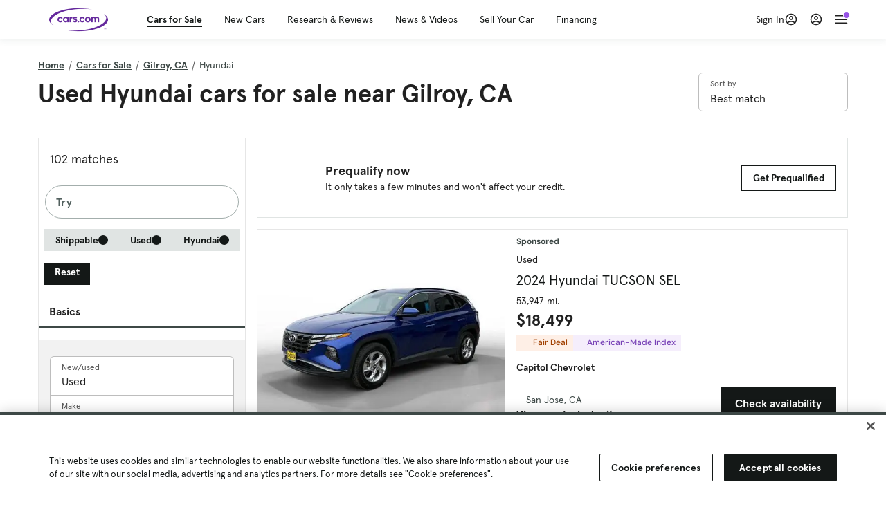

--- FILE ---
content_type: text/html; charset=utf-8
request_url: https://cars.qualtrics.com/jfe/form/SV_81Hx3Jkheo8zhmC
body_size: 19076
content:
<!DOCTYPE html>
<html class="JFEScope">
<head>
    <meta charset="UTF-8">
    <meta http-equiv="X-UA-Compatible" content="IE=edge">
    <meta name="apple-mobile-web-app-capable" content="yes">
    <meta name="mobile-web-app-capable" content="yes">
    <title>Qualtrics Survey | Qualtrics Experience Management</title>
    
        <link rel="dns-prefetch" href="//co1.qualtrics.com/WRQualtricsShared/">
        <link rel="preconnect" href="//co1.qualtrics.com/WRQualtricsShared/">
    
    <meta name="description" content="The most powerful, simple and trusted way to gather experience data. Start your journey to experience management and try a free account today.">
    <meta name="robots" content="noindex">
    <meta id="meta-viewport" name="viewport" content="width=device-width, initial-scale=1, minimum-scale=1, maximum-scale=2.5">
    <meta property="og:title" content="Qualtrics Survey | Qualtrics Experience Management">
    <meta property="og:description" content="The most powerful, simple and trusted way to gather experience data. Start your journey to experience management and try a free account today.">
    
        <meta property="og:image" content="https://cars.qualtrics.com/CP/Graphic.php?IM=IM_0ocZAgMDorIIuwJ">
    
    <script>(function(w) {
  'use strict';
  if (w.history && w.history.replaceState) {
    var path = w.location.pathname;
    var jfePathRegex = /^\/jfe\d+\//;

    if (jfePathRegex.test(path)) {
      w.history.replaceState(null, null, w.location.href.replace(path, path.replace(jfePathRegex, '/jfe/')));
    }
  }
})(window);
</script>
</head>
    <body id="SurveyEngineBody">
    <noscript><style>#pace{display: none;}</style><div style="padding:8px 15px;font-family:Helvetica,Arial,sans-serif;background:#fcc;border:1px solid #c55">Javascript is required to load this page.</div></noscript>
    
        <style type='text/css'>#pace{background:#fff;position:absolute;top:0;bottom:0;left:0;right:0;z-index:1}#pace::before{content:'';display:block;position:fixed;top:30%;right:50%;width:50px;height:50px;border:6px solid transparent;border-top-color:#0b6ed0;border-left-color:#0b6ed0;border-radius:80px;animation:q 1s linear infinite;margin:-33px -33px 0 0;box-sizing:border-box}@keyframes q{0%{transform:rotate(0)}100%{transform:rotate(360deg)}}
</style>
        <div id='pace'></div>
    
    <script type="text/javascript">
      window.QSettings = {
          
        jfeVersion: "3e3a402b55155c4ce96485af1c57bfd5785c8daa",
        publicPath: "/jfe/static/dist/",
        cbs: [], bootstrapSkin: null, ab: false,
        getPT: function(cb) {
          if (this.pt !== undefined) {
            cb(this.success, this.pt);
          } else {
            this.cbs.push(cb);
          }
        },
        setPT: function(s, pt) {
          this.success = s;
          this.pt = pt;
          if (this.cbs.length) {
            for (var i = 0; i < this.cbs.length; i++) {
              this.cbs[i](s, pt);
            }
          }
        }
      };
    </script>
    <div id="skinPrefetch" style="position: absolute; visibility: hidden" class="JFEContent SkinV2 webkit CSS3"></div>
    <script>(()=>{"use strict";var e,r,t,a,c,o={},n={};function d(e){var r=n[e];if(void 0!==r)return r.exports;var t=n[e]={id:e,loaded:!1,exports:{}};return o[e].call(t.exports,t,t.exports,d),t.loaded=!0,t.exports}d.m=o,e=[],d.O=(r,t,a,c)=>{if(!t){var o=1/0;for(l=0;l<e.length;l++){for(var[t,a,c]=e[l],n=!0,f=0;f<t.length;f++)(!1&c||o>=c)&&Object.keys(d.O).every(e=>d.O[e](t[f]))?t.splice(f--,1):(n=!1,c<o&&(o=c));if(n){e.splice(l--,1);var i=a();void 0!==i&&(r=i)}}return r}c=c||0;for(var l=e.length;l>0&&e[l-1][2]>c;l--)e[l]=e[l-1];e[l]=[t,a,c]},d.n=e=>{var r=e&&e.__esModule?()=>e.default:()=>e;return d.d(r,{a:r}),r},t=Object.getPrototypeOf?e=>Object.getPrototypeOf(e):e=>e.__proto__,d.t=function(e,a){if(1&a&&(e=this(e)),8&a)return e;if("object"==typeof e&&e){if(4&a&&e.__esModule)return e;if(16&a&&"function"==typeof e.then)return e}var c=Object.create(null);d.r(c);var o={};r=r||[null,t({}),t([]),t(t)];for(var n=2&a&&e;"object"==typeof n&&!~r.indexOf(n);n=t(n))Object.getOwnPropertyNames(n).forEach(r=>o[r]=()=>e[r]);return o.default=()=>e,d.d(c,o),c},d.d=(e,r)=>{for(var t in r)d.o(r,t)&&!d.o(e,t)&&Object.defineProperty(e,t,{enumerable:!0,get:r[t]})},d.f={},d.e=e=>Promise.all(Object.keys(d.f).reduce((r,t)=>(d.f[t](e,r),r),[])),d.u=e=>"c/"+{196:"vendors~recaptchav3",233:"db",438:"vendors~mockForm",821:"barrel-roll",905:"ss",939:"bf",1044:"matrix",1075:"mc",1192:"meta",1205:"timing",1365:"hmap",1543:"recaptchav3",1778:"slide",1801:"fade",2042:"jsApi",2091:"advance-button-template",2292:"hotspot",2436:"slider",2552:"vendors~scoring~cs~matrix",2562:"flip",2603:"mockForm",2801:"fancybox",3432:"mp",4522:"scoring",4863:"dd",5321:"vendors~mockForm~response-summary~fileupload",5330:"fileupload",5453:"default~cs~slider~ss",5674:"pgr",5957:"response-summary",6023:"vendors~fileupload",6198:"te",6218:"ro",6246:"focus-handler",6255:"captcha",6500:"default~hl~hotspot~matrix",6507:"prototype",7211:"sbs",7529:"cs",7685:"preview",7719:"default~hmap~pgr~ro~te~timing",8095:"default~cs~slider",8393:"draw",8606:"default~captcha~cs~db~dd~draw~fileupload~hmap~hl~hotspot~matrix~mc~meta~pgr~ro~sbs~slider~ss~te~timing",9679:"toc",9811:"hl"}[e]+"."+{196:"97848bc9e7c6051ecccc",233:"8ba9f6447cd314fbb68a",438:"53d5364f2fde015d63eb",821:"7889bb8e29b6573a7c1e",905:"351d3164dfd98410d564",939:"eec2597b947c36022f6d",1044:"d8d7465fc033fbb10620",1075:"86a63d9fd6b94fccd78b",1192:"2bda7fa2af76817782a5",1205:"e0a338ca75eae4b40cc1",1365:"b3a7378eb91cc2c32d41",1543:"0c7be974c5976b4baac4",1778:"89aa23ad976cab36539d",1801:"8cb2d1667aca0bc1260e",2042:"c48c082656b18079aa7e",2091:"4f0959084e4a4a187d1d",2292:"14fd8d7b863312b03015",2436:"96ce9dfbc69cf4a6f014",2552:"7cd2196cef0e70bb9e8a",2562:"3266dde7e4660ffcef3a",2603:"c8f6cb94cd9e79b57383",2801:"685cee5836e319fa57a8",3432:"6ae4057caed354cea4bd",4522:"1beb1b30ccc2fa30924f",4863:"4a0994a3732ac4fec406",5321:"41b49ced3a7a9cce58ab",5330:"4e241617d0d8f9638bed",5453:"171b59120e19c43bc4c6",5674:"144a9eb1a74ebd10fb2f",5957:"18b07be3e10880ac7370",6023:"2f608006811a8be8971c",6198:"31e404ce9bb91ad2fdc1",6218:"3cb64ba46db80f90121a",6246:"ba7b22b6a40782e5e004",6255:"a511708ee09ee539c882",6500:"e988cfdc3a56d687c346",6507:"63afbf731c56ba97ae7b",7211:"2d043279f45787cdbc6a",7529:"6440499b8bf1aaf62693",7685:"1241170f420176c2c6ef",7719:"8714f0d6579c8e712177",8095:"3b318c0e91b8cce117d5",8393:"2a48f184a447969fff1f",8606:"017a626bdaafbf05c221",9679:"20b914cfa638dfe959cc",9811:"e3e744cd3ab59c8be98b"}[e]+".min.js",d.miniCssF=e=>"fancybox.0bb59945b9873f54214a.min.css",d.g=function(){if("object"==typeof globalThis)return globalThis;try{return this||new Function("return this")()}catch(e){if("object"==typeof window)return window}}(),d.o=(e,r)=>Object.prototype.hasOwnProperty.call(e,r),a={},c="javascriptformengine:",d.l=(e,r,t,o)=>{if(a[e])a[e].push(r);else{var n,f;if(void 0!==t)for(var i=document.getElementsByTagName("script"),l=0;l<i.length;l++){var b=i[l];if(b.getAttribute("src")==e||b.getAttribute("data-webpack")==c+t){n=b;break}}n||(f=!0,(n=document.createElement("script")).charset="utf-8",n.timeout=120,d.nc&&n.setAttribute("nonce",d.nc),n.setAttribute("data-webpack",c+t),n.src=e),a[e]=[r];var s=(r,t)=>{n.onerror=n.onload=null,clearTimeout(u);var c=a[e];if(delete a[e],n.parentNode&&n.parentNode.removeChild(n),c&&c.forEach(e=>e(t)),r)return r(t)},u=setTimeout(s.bind(null,void 0,{type:"timeout",target:n}),12e4);n.onerror=s.bind(null,n.onerror),n.onload=s.bind(null,n.onload),f&&document.head.appendChild(n)}},d.r=e=>{"undefined"!=typeof Symbol&&Symbol.toStringTag&&Object.defineProperty(e,Symbol.toStringTag,{value:"Module"}),Object.defineProperty(e,"__esModule",{value:!0})},d.nmd=e=>(e.paths=[],e.children||(e.children=[]),e),d.p="",(()=>{if("undefined"!=typeof document){var e=e=>new Promise((r,t)=>{var a=d.miniCssF(e),c=d.p+a;if(((e,r)=>{for(var t=document.getElementsByTagName("link"),a=0;a<t.length;a++){var c=(n=t[a]).getAttribute("data-href")||n.getAttribute("href");if("stylesheet"===n.rel&&(c===e||c===r))return n}var o=document.getElementsByTagName("style");for(a=0;a<o.length;a++){var n;if((c=(n=o[a]).getAttribute("data-href"))===e||c===r)return n}})(a,c))return r();((e,r,t,a,c)=>{var o=document.createElement("link");o.rel="stylesheet",o.type="text/css",d.nc&&(o.nonce=d.nc),o.onerror=o.onload=t=>{if(o.onerror=o.onload=null,"load"===t.type)a();else{var n=t&&t.type,d=t&&t.target&&t.target.href||r,f=new Error("Loading CSS chunk "+e+" failed.\n("+n+": "+d+")");f.name="ChunkLoadError",f.code="CSS_CHUNK_LOAD_FAILED",f.type=n,f.request=d,o.parentNode&&o.parentNode.removeChild(o),c(f)}},o.href=r,t?t.parentNode.insertBefore(o,t.nextSibling):document.head.appendChild(o)})(e,c,null,r,t)}),r={3454:0};d.f.miniCss=(t,a)=>{r[t]?a.push(r[t]):0!==r[t]&&{2801:1}[t]&&a.push(r[t]=e(t).then(()=>{r[t]=0},e=>{throw delete r[t],e}))}}})(),(()=>{var e={3454:0};d.f.j=(r,t)=>{var a=d.o(e,r)?e[r]:void 0;if(0!==a)if(a)t.push(a[2]);else if(3454!=r){var c=new Promise((t,c)=>a=e[r]=[t,c]);t.push(a[2]=c);var o=d.p+d.u(r),n=new Error;d.l(o,t=>{if(d.o(e,r)&&(0!==(a=e[r])&&(e[r]=void 0),a)){var c=t&&("load"===t.type?"missing":t.type),o=t&&t.target&&t.target.src;n.message="Loading chunk "+r+" failed.\n("+c+": "+o+")",n.name="ChunkLoadError",n.type=c,n.request=o,a[1](n)}},"chunk-"+r,r)}else e[r]=0},d.O.j=r=>0===e[r];var r=(r,t)=>{var a,c,[o,n,f]=t,i=0;if(o.some(r=>0!==e[r])){for(a in n)d.o(n,a)&&(d.m[a]=n[a]);if(f)var l=f(d)}for(r&&r(t);i<o.length;i++)c=o[i],d.o(e,c)&&e[c]&&e[c][0](),e[c]=0;return d.O(l)},t=self.webpackChunkjavascriptformengine=self.webpackChunkjavascriptformengine||[];t.forEach(r.bind(null,0)),t.push=r.bind(null,t.push.bind(t))})()})();</script>
    <script src="/jfe/static/dist/jfeLib.41e905943427321fa036.min.js" crossorigin="anonymous"></script>
    <script src="/jfe/static/dist/jfe.b2aa22a9b68ea0a1d846.min.js" crossorigin="anonymous"></script>


    <link href="/jfe/themes/templated-skins/qualtrics.2014:cars.9820517390:null/version-1765475774342-89bffa/stylesheet.css" rel="stylesheet"><link href="https://rsms.me/inter/inter.css" rel="stylesheet">

    <link id="rtlStyles" rel="stylesheet" type="text/css">
    <style id="customStyles"></style>

    <style>
      .JFEScope .questionFocused   .advanceButtonContainer {transition:opacity .3s!important;visibility:unset;opacity:1}
      .JFEScope .questionUnfocused .advanceButtonContainer, .advanceButtonContainer {transition:opacity .3s!important;visibility:hidden;opacity:0}
      .Skin .Bipolar .bipolar-mobile-header, .Skin .Bipolar .desktop .bipolar-mobile-header, .Skin .Bipolar .mobile .ColumnLabelHeader {display: none}

      /* Change color of question validation warnings */
      .Skin .ValidationError.Warn {color: #e9730c;}

      /* Hide mobile preview scrollbar for Chrome, Safari and Opera */
      html.MobilePreviewFrame::-webkit-scrollbar { display: none; }

      /* Hide mobile preview scrollbar for IE and Edge */
      html.MobilePreviewFrame { -ms-overflow-style: none; scrollbar-width: none; }
    </style>
    <style type="text/css">.accessibility-hidden{height:0;width:0;overflow:hidden;position:absolute;left:-999px}</style>
    <div id="polite-announcement" class="accessibility-hidden" aria-live="polite" aria-atomic="true"></div>
    <div id="assertive-announcement" class="accessibility-hidden" aria-live="assertive" role="alert" aria-atomic="true"></div>
    <script type="text/javascript">
      (function () {
        var o = {};
        try {
          Object.defineProperty(o,'compat',{value:true,writable:true,enumerable:true,configurable:true});
        } catch (e) {};
        if (o.compat !== true || document.addEventListener === undefined) {
          window.location.pathname = '/jfe/incompatibleBrowser';
        }

        var fv = document.createElement('link');
        fv.rel = 'apple-touch-icon';
        fv.href = "https://cars.qualtrics.com/CP/Graphic.php?IM=IM_eR3RqUaDkCmZcDb";
        document.getElementsByTagName('head')[0].appendChild(fv);
      })();
      QSettings.ab = false;
      document.title = "Qualtrics Survey | Qualtrics Experience Management";
      
      (function(s) {
        QSettings.bootstrapSkin = s;
        var sp = document.getElementById('skinPrefetch');
        if (sp) {
          sp.innerHTML = s;
        }
      })("<meta name=\"HandheldFriendly\" content=\"true\" />\n<meta name = \"viewport\" content = \"user-scalable = yes, maximum-scale=10, minimum-scale=1, initial-scale = 1, width = device-width\" />\n<div class='Skin'>\n\t<div id=\"Overlay\"></div>\n\t<div id=\"Wrapper\">\n\t\t\n\t\t<div class='SkinInner'>\n\t\t\t<div id='LogoContainer'>\n\t\t\t\t<div id='Logo'><img src=\"https://cars.qualtrics.com/CP/Graphic.php?IM=IM_4UzHhdp9et1Omp0\" /></div>\n\t\t\t</div>\n\t\t\t<div id='HeaderContainer'>\n\t\t\t\t<div id=\"BrandingHeader\"><script type=\"text/javascript\">\nQualtrics.SurveyEngine.addOnReady(function() {\njQuery('#Plug').attr('style', 'display:none !important');\n});\n<\/script></div>\n\t\t\t\t<div id='Header'>{~Header~}</div>\n\t\t\t</div>\n\t\t\t<div id='SkinContent'>\n\t\t\t\t<div id='Questions'>{~Question~}</div>\n\t\t\t\t<div id='Buttons'>{~Buttons~}</div>\n\t\t\t\t<div id='ProgressBar'>{~ProgressBar~}</div>\n\t\t\t</div>\n\t\t</div>\n\t\t<div id='Footer'>{~Footer~}</div>\n\t\t\n\t\t<div id='PushStickyFooter'></div>\n\t</div>\n\t<div id=\"Plug\" style=\"display:block !important;\"><a href=\"https://www.qualtrics.com/powered-by-qualtrics/?utm_source=internal%2Binitiatives&utm_medium=survey%2Bpowered%2Bby%2Bqualtrics&utm_content={~BrandID~}&utm_survey_id={~SurveyID~}\" target=\"_blank\" aria-label=\"{~PlugLabel~}\">{~Plug~}</a></div>\n</div>\n<script>Qualtrics.SurveyEngine.addOnload(Qualtrics.uniformLabelHeight);<\/script>\n\n<script>\n//TM6 Question Text Cell Padding\n\t//JFE\n\tPage.on('ready:imagesLoaded',function() {\n\t\tvar t = jQuery(\".QuestionText table\");\n\t  for (i=0; i<t.length; i++) {\n\t    if (t[i].cellPadding != undefined) {\n\t      var p = t[i].cellPadding + \"px\";\n\t      t.eq(i).find(\"th\").css(\"padding\",p);\n\t      t.eq(i).find(\"td\").css(\"padding\",p);\n\t    }\n\t  }\n\t});\n\t//SE\n\tjQuery(window).on('load',function() {\n\t\tif (jQuery(\"div\").hasClass(\"JFE\") == false) {\n\t    var t = jQuery(\".QuestionText table\");\n\t    for (i=0; i<t.length; i++) {\n\t      if (t[i].cellPadding != undefined) {\n\t        var p = t[i].cellPadding + \"px\";\n\t        t.eq(i).find(\"th\").css(\"padding\",p);\n\t        t.eq(i).find(\"td\").css(\"padding\",p);\n\t      }\n\t    }\n\t\t};\n\t});\n//TM21 iOS Text Box Width Fix\n//JFE\nPage.on('ready:imagesLoaded',function() {\n\tfunction isIE () {\n  \tvar myNav = navigator.userAgent.toLowerCase();\n  \treturn (myNav.indexOf('msie') != -1) ? parseInt(myNav.split('msie')[1]) : false;\n\t}\n\tif (!isIE()) {\n\t\tvar mq = window.matchMedia( \"(max-width: 480px)\" );\n\t\tif (mq.matches == true) {\n\t\t\tjQuery(\".Skin .MC .TextEntryBox\").css(\"width\",\"100%\");\n\t\t\tjQuery(\".Skin .TE .ESTB .InputText\").css(\"width\",\"100%\");\n\t\t\tjQuery(\".Skin .TE .FORM .InputText\").css(\"width\",\"100%\");\n\t\t\tjQuery(\".Skin .TE .ML .InputText\").css(\"width\",\"100%\");\n\t\t\tjQuery(\".Skin .TE .PW .InputText\").css(\"width\",\"100%\");\n\t\t\tjQuery(\".Skin .TE .SL .InputText\").css(\"width\",\"100%\");\n\t\t\tjQuery(\".Skin .TE .FollowUp .InputText\").css(\"width\",\"100%\");\n\t\t};\n\t};\n});\n//SE\njQuery(window).on('load',function() {\n\tfunction isIE () {\n  \tvar myNav = navigator.userAgent.toLowerCase();\n  \treturn (myNav.indexOf('msie') != -1) ? parseInt(myNav.split('msie')[1]) : false;\n\t}\n\tif (!isIE()) {\n\t\tvar mq = window.matchMedia( \"(max-width: 480px)\" );\n\t\tif (jQuery(\"div\").hasClass(\"JFE\") == false && mq.matches == true) {\n\t\t\tjQuery(\".Skin .MC .TextEntryBox\").css(\"width\",\"100%\");\n\t\t\tjQuery(\".Skin .TE .ESTB .InputText\").css(\"width\",\"100%\");\n\t\t\tjQuery(\".Skin .TE .FORM .InputText\").css(\"width\",\"100%\");\n\t\t\tjQuery(\".Skin .TE .ML .InputText\").css(\"width\",\"100%\");\n\t\t\tjQuery(\".Skin .TE .PW .InputText\").css(\"width\",\"100%\");\n\t\t\tjQuery(\".Skin .TE .SL .InputText\").css(\"width\",\"100%\");\n\t\t\tjQuery(\".Skin .TE .FollowUp .InputText\").css(\"width\",\"100%\");\n\t\t};\n\t};\n});\n<\/script>\n\n<style>.Skin .QuestionOuter.Matrix{max-width:1100px}</style>\n");
      
      
      (function() {
        var fv = document.createElement('link');
        fv.type = 'image/x-icon';
        fv.rel = 'icon';
        fv.href = "https://cars.qualtrics.com/CP/Graphic.php?IM=IM_bdYYI4BiyXYEhx3";
        document.getElementsByTagName('head')[0].appendChild(fv);
      }());
      
      
    </script>
        <script type="text/javascript">
          (function(appData) {
            if (appData && typeof appData === 'object' && '__jfefeRenderDocument' in appData) {
              var doc = appData.__jfefeRenderDocument

              if (doc === 'incompatible') {
                window.location = '/jfe/incompatibleBrowser';
                return
              }

              window.addEventListener('load', function() {
                // farewell jfe
                delete window.QSettings
                delete window.webpackJsonp
                delete window.jQuery
                delete window.ErrorWatcher
                delete window.onLoadCaptcha
                delete window.experimental
                delete window.Page

                var keys = Object.keys(window);
                for (let i in keys) {
                  var name = keys[i];
                  if (name.indexOf('jQuery') === 0) {
                    delete window[name];
                    break;
                  }
                }

                document.open();
                document.write(doc);
                document.close();
              })
            } else {
              // prevent document.write from replacing the entire page
              window.document.write = function() {
                log.error('document.write is not allowed and has been disabled.');
              };

              QSettings.setPT(true, appData);
            }
          })({"FormSessionID":"FS_7jdJJfu1NZ3RaNu","QuestionIDs":["QID1","QID2"],"QuestionDefinitions":{"QID1":{"DefaultChoices":false,"DataExportTag":"Q1","QuestionID":"QID1","QuestionType":"Meta","Selector":"Browser","Configuration":{"QuestionDescriptionOption":"UseText"},"Choices":{"1":{"Display":"Browser","TextEntry":1},"2":{"Display":"Version","TextEntry":1},"3":{"Display":"Operating System","TextEntry":1},"4":{"Display":"Screen Resolution","TextEntry":1},"5":{"Display":"Flash Version","TextEntry":1},"6":{"Display":"Java Support","TextEntry":1},"7":{"Display":"User Agent","TextEntry":1}},"Validation":"None","GradingData":[],"Language":{"EN":{"QuestionText":"Click to write the question text","Choices":{"1":{"Display":"Browser"},"2":{"Display":"Version"},"3":{"Display":"Operating System"},"4":{"Display":"Screen Resolution"},"5":{"Display":"Flash Version"},"6":{"Display":"Java Support"},"7":{"Display":"User Agent"}}}},"NextChoiceId":4,"NextAnswerId":1,"SurveyLanguage":"EN"},"QID2":{"DefaultChoices":false,"DataExportTag":"Q2","QuestionType":"MC","Selector":"SAVR","SubSelector":"TX","Configuration":{"QuestionDescriptionOption":"UseText"},"Choices":{"1":{"Display":"Experience using Cars.com"},"2":{"Display":"Receive assistance for trouble I am experiencing with the Cars.com site"},"3":{"Display":"Leave feedback for a dealership"},"4":{"Display":"Receive assistance for trouble I am experiencing with listing my vehicle for sale on Cars.com"},"5":{"Display":"Experience using Your Garage","DisplayLogic":{"0":{"0":{"LeftOperand":"Page","LogicType":"EmbeddedField","Operator":"Contains","RightOperand":"/your-garage","Type":"Expression"},"1":{"Conjuction":"Or","LeftOperand":"Page Referrer","LogicType":"EmbeddedField","Operator":"Contains","RightOperand":"/your-garage","Type":"Expression"},"Type":"If"},"Type":"BooleanExpression","inPage":false}},"6":{"Display":"Feature request"}},"ChoiceOrder":[1,"6","5",2,"4",3],"Validation":{"Settings":{"ForceResponse":"ON","ForceResponseType":"ON","Type":"None"}},"GradingData":[],"Language":{"EN":{"QuestionText":"What type of feedback would you like to provide?","Choices":{"1":{"Display":"Experience using Cars.com"},"2":{"Display":"Receive assistance for trouble I am experiencing with the Cars.com site"},"3":{"Display":"Leave feedback for a dealership"},"4":{"Display":"Receive assistance for trouble I am experiencing with listing my vehicle for sale on Cars.com"},"5":{"Display":"Experience using Your Garage"},"6":{"Display":"Feature request"}}}},"NextChoiceId":7,"NextAnswerId":1,"QuestionID":"QID2","DataVisibility":{"Private":false,"Hidden":false},"SurveyLanguage":"EN"}},"NextButton":null,"PreviousButton":false,"Count":2,"Skipped":0,"NotDisplayed":0,"LanguageSelector":null,"Messages":{"PoweredByQualtrics":"Powered by Qualtrics","PoweredByQualtricsLabel":"Powered by Qualtrics: Learn more about Qualtrics in a new tab","A11yNextPage":"You are on the next page","A11yPageLoaded":"Page Loaded","A11yPageLoading":"Page is loading","A11yPrevPage":"You are on the previous page","FailedToReachServer":"We were unable to connect to our servers. Please check your internet connection and try again.","ConnectionError":"Connection Error","IPDLError":"Sorry, an unexpected error occurred.","Retry":"Retry","Cancel":"Cancel","Language":"Language","Done":"Done","AutoAdvanceLabel":"or press Enter","DecimalSeparator":"Please exclude commas and if necessary use a point as a decimal separator.","IE11Body":"You are using an unsupported browser. Qualtrics surveys will no longer load in Internet Explorer 11 after March 15, 2024.","BipolarPreference":"Select this answer if you prefer %1 over %2 by %3 points.","BipolarNoPreference":"Select this answer if you have no preference between %1 and %2.","Blank":"Blank","CaptchaRequired":"Answering the captcha is required to proceed","MCMSB_Instructions":"To select multiple options in a row, click and drag your mouse or hold down Shift when selecting. To select non-sequential options, hold down Control (on a PC) or Command (on a Mac) when clicking. To deselect an option, hold down Control or Command and click on a selected option.","MLDND_Instructions":"Drag and drop each item from the list into a bucket.","PGR_Instructions":"Drag and drop items into groups. Within each group, rank items by dragging and dropping them into place.","ROSB_Instructions":"Select items and then rank them by clicking the arrows to move each item up and down."},"IsPageMessage":false,"ErrorCode":null,"PageMessageTranslations":{},"CurrentLanguage":"EN","FallbackLanguage":"EN","QuestionRuntimes":{"QID1":{"Highlight":false,"ID":"QID1","Type":"Meta","Selector":"Browser","SubSelector":null,"ErrorMsg":null,"TerminalAuthError":false,"Valid":false,"MobileFirst":false,"QuestionTypePluginProperties":null,"CurrentMultiPageQuestionIndex":0,"Displayed":true,"PreValidation":"None","IsAutoAuthFailure":false,"ErrorSeverity":null,"PDPErrorMsg":null,"PDPError":null,"QuestionText":"Click to write the question text","Choices":{"1":{"Display":"Browser"},"2":{"Display":"Version"},"3":{"Display":"Operating System"},"4":{"Display":"Screen Resolution"},"5":{"Display":"Flash Version"},"6":{"Display":"Java Support"},"7":{"Display":"User Agent"}},"WontBeDisplayedText":"This question will not be displayed to the recipient.","Active":true},"QID2":{"Highlight":false,"ID":"QID2","Type":"MC","Selector":"SAVR","SubSelector":"TX","ErrorMsg":null,"TerminalAuthError":false,"Valid":false,"MobileFirst":false,"QuestionTypePluginProperties":null,"CurrentMultiPageQuestionIndex":0,"Displayed":true,"PreValidation":{"Settings":{"ForceResponse":"ON","ForceResponseType":"ON","Type":"None"}},"Choices":{"1":{"ID":"1","RecodeValue":"1","VariableName":"1","Text":"","Display":"Experience using Cars.com","InputWidth":null,"Exclusive":false,"Selected":false,"Password":false,"TextEntry":false,"TextEntrySize":"Small","TextEntryLength":null,"InputHeight":null,"Error":null,"ErrorMsg":null,"PDPErrorMsg":null,"PDPError":null,"Displayed":true},"2":{"ID":"2","RecodeValue":"2","VariableName":"2","Text":"","Display":"Receive assistance for trouble I am experiencing with the Cars.com site","InputWidth":null,"Exclusive":false,"Selected":false,"Password":false,"TextEntry":false,"TextEntrySize":"Small","TextEntryLength":null,"InputHeight":null,"Error":null,"ErrorMsg":null,"PDPErrorMsg":null,"PDPError":null,"Displayed":true},"3":{"ID":"3","RecodeValue":"3","VariableName":"3","Text":"","Display":"Leave feedback for a dealership","InputWidth":null,"Exclusive":false,"Selected":false,"Password":false,"TextEntry":false,"TextEntrySize":"Small","TextEntryLength":null,"InputHeight":null,"Error":null,"ErrorMsg":null,"PDPErrorMsg":null,"PDPError":null,"Displayed":true},"4":{"ID":"4","RecodeValue":"4","VariableName":"4","Text":"","Display":"Receive assistance for trouble I am experiencing with listing my vehicle for sale on Cars.com","InputWidth":null,"Exclusive":false,"Selected":false,"Password":false,"TextEntry":false,"TextEntrySize":"Small","TextEntryLength":null,"InputHeight":null,"Error":null,"ErrorMsg":null,"PDPErrorMsg":null,"PDPError":null,"Displayed":true},"5":{"ID":"5","RecodeValue":"5","VariableName":"5","Text":"","Display":"Experience using Your Garage","InputWidth":null,"Exclusive":false,"Selected":false,"Password":false,"TextEntry":false,"TextEntrySize":"Small","TextEntryLength":null,"InputHeight":null,"Error":null,"ErrorMsg":null,"PDPErrorMsg":null,"PDPError":null,"Displayed":false},"6":{"ID":"6","RecodeValue":"6","VariableName":"6","Text":"","Display":"Feature request","InputWidth":null,"Exclusive":false,"Selected":false,"Password":false,"TextEntry":false,"TextEntrySize":"Small","TextEntryLength":null,"InputHeight":null,"Error":null,"ErrorMsg":null,"PDPErrorMsg":null,"PDPError":null,"Displayed":true}},"ChoiceOrder":["1","6","2","4","3"],"ChoiceTextPosition":"Left","Selected":null,"IsAutoAuthFailure":false,"ErrorSeverity":null,"PDPErrorMsg":null,"PDPError":null,"QuestionText":"What type of feedback would you like to provide?","ExistingChoices":{},"ProcessedDisplayChoiceOrder":["1","6","2","4","3"],"ChoiceOrderSetup":true,"Active":true}},"IsEOS":false,"FailedValidation":false,"PDPValidationFailureQuestionIDs":[],"BlockID":"BL_efZV8eIc4EQ2sv4","FormTitle":"Qualtrics Survey | Qualtrics Experience Management","SurveyMetaDescription":"The most powerful, simple and trusted way to gather experience data. Start your journey to experience management and try a free account today.","TableOfContents":null,"UseTableOfContents":false,"SM":{"BaseServiceURL":"https://cars.qualtrics.com","SurveyVersionID":"9223370314410068697","IsBrandEncrypted":false,"JFEVersionID":"03fe6757db2b5fa6b3fa7f1a6bef80a9295ac371","BrandDataCenterURL":"https://yul1.qualtrics.com","XSRFToken":"K3gDcwnyS32N7hDZYulW7A","StartDate":"2026-01-21 07:20:57","StartDateRaw":1768980057502,"BrandID":"cars","SurveyID":"SV_81Hx3Jkheo8zhmC","BrowserName":"Chrome","BrowserVersion":"131.0.0.0","OS":"Macintosh","UserAgent":"Mozilla/5.0 (Macintosh; Intel Mac OS X 10_15_7) AppleWebKit/537.36 (KHTML, like Gecko) Chrome/131.0.0.0 Safari/537.36; ClaudeBot/1.0; +claudebot@anthropic.com)","LastUserAgent":"Mozilla/5.0 (Macintosh; Intel Mac OS X 10_15_7) AppleWebKit/537.36 (KHTML, like Gecko) Chrome/131.0.0.0 Safari/537.36; ClaudeBot/1.0; +claudebot@anthropic.com)","QueryString":"","IP":"18.216.200.31","URL":"https://cars.qualtrics.com/jfe/form/SV_81Hx3Jkheo8zhmC","BaseHostURL":"https://cars.qualtrics.com","ProxyURL":"https://cars.qualtrics.com/jfe/form/SV_81Hx3Jkheo8zhmC","JFEDataCenter":"jfe7","dataCenterPath":"jfe7","IsPreview":false,"LinkType":"anonymous","geoIPLocation":{"IPAddress":"18.216.200.31","City":"Columbus","CountryName":"United States","CountryCode":"US","Region":"OH","RegionName":"Ohio","PostalCode":"43215","Latitude":39.9625,"Longitude":-83.0061,"MetroCode":535,"Private":false},"geoIPV2Enabled":true,"EDFromRequest":[],"FormSessionID":"FS_7jdJJfu1NZ3RaNu"},"ED":{"SID":"SV_81Hx3Jkheo8zhmC","SurveyID":"SV_81Hx3Jkheo8zhmC","Q_URL":"https://cars.qualtrics.com/jfe/form/SV_81Hx3Jkheo8zhmC","UserAgent":"Mozilla/5.0 (Macintosh; Intel Mac OS X 10_15_7) AppleWebKit/537.36 (KHTML, like Gecko) Chrome/131.0.0.0 Safari/537.36; ClaudeBot/1.0; +claudebot@anthropic.com)","Q_CHL":"anonymous","Q_LastModified":1728327145,"Q_Language":"EN"},"PostToStartED":{},"FormRuntime":null,"RuntimePayload":"RbhME+s9FY9OMdxqtwyWtrbKbHA624E3uB0IjJb59zYdQkpyMjdWkhjnKTWxPzLWbcwK7bX6hY3fGpvHZS6rkZ8dD5S3DEMFLGt5PtjMs/FHMMZwH04z4orAg4u8kGDirKV5rOjgBzpmlxyLta5elKIel7+s3U649qZ31JJhWqGX/PL1rxiWSKOttJb5rktOYkB648YGXUKEbERE4vlmfB9PJm6fbOsLPbYAfh4/8BV9qm3ZVXc9ReJHXXYItLlHBIflkMchPI7cv+mQw6YDE5hueEadEWIFGM/m/Ba54tTy0mXF1SeMxKGmLgDsPCPBDlCqja7/t4t1prlK5PkzoaLUxXeA6pg98JyLDJg2XiM7AQyvHVFWu0peoEHrAdGcaYrCt4WWWYI0evCKVgbcnqbHtSFrVZwb3zHedR3o8CmCkG8OB3vhj1hYRmZG4EjGKrOaghtpyECQuKwuwxvH22vl/O5ydedRe7fbvtk8q5tw4DX4rnXLrh+plUVbtHD7XjrhJAfYBPXnA9FXJuYgVe+0FoTx63Ub4d8IWmHrrXJaMo7FKkd5ocjljtQ1UrEdgU23F6+7H/7ayTVx+isMcWhKaW8rPkOvxakLOj24Fov1QKSDFyU2NI1W8SKWTtRU2jDq0Vgy1hGyQp7SOp0asGdVARnxX7V8hKzHTuVguCAj3pIHBcrmhCJ/1kca2XpTLiEVe/fkQnLP4KJfvPWIYJ2miQSgT1d8786Kc4zUcP5Qvc05vJtNdeOxQPkS0jm9kCwBZgBPD0BP5gfDn952dYjuFlsrFuP0QnXC0tkMKhSxQZe4fSGneeArf38RMIABP8QR/sXJUe81uL+Hi3mQVuCoWB3/Hxmq9EKaSuVIzQp8zJNQpeUH0RNk6noRfUTdKxpWPQHhhbN4w4IX+c660sOyYVTrWJPQnjtQ27wB1QH3CZuS6T2lvGZ4BiikHoTy1xrKG+WQj+pghrDNXFIWSKK/3ZP8d7166+j8vmadcFssnnscUeDQg6pEsMXQ6hyIhfyx3H3d6pKvgo3KnQrhMkm47EzLgQrAICNEvKgwcTkg5hBepLlfkneqh+jxc+2AVfjPoom5CvOS/XExOZ/lw3pomKIaOkGvXZojaSXAko/UuNxb86AxuslB5fl/lcLyry5G3zrMj6BWQv56pclK/AtMfyAa1zrGhZ8iiqUojHNnzg0Xl9T6lbr6ddjK3dU/C2A8f0QrrPY+WInktEQDx9A4218arzSTgcwUA/6mTo2D2IdvVDfHoNVafmnMkDxoaV0qdQc/yXiA3i3gLqk6gM9ljEqgdpxfe7BTtlQvFlgDS6uHOtKv6qQ2zrkVwAfBoJgNZ7CoeuLGb9tJ3lm9eRJh5HH+dTc6ECA02l1kKMvYpKBORqUiKcL61M4m7Rt7912N5XqbMCY/ktDV0X/0SNj6JZ5tWlHye2yiT9axzpSgvGP61arlsT4rbpDulRwMAPO/OPpQiZNw+d1F7xKpuL9IY7X4Hz0TcpSntZRP7GQQOmb2T9kZA6+y0Y9QKNL/hK6CaEkSm3xXq4R3aG6cNA1Ma9RzC5jTqeh7VjQGneA5OqgD2E14/h0g4aSDVuU2LD5kEdjFnb5eBhB07ZksPQGO92t8tkxMiJX/VCgcaC6lpabqBnHiOUuAt49ONSslqT5SycggResPk2is/hplCIWrVLNTcAB5Gpb8m2RRIftPdrDKyL6WIBcCLN+NXkYeaCJtHvsnv6b+KymBHox6CRfEDQ0ir5b1/lUC7u442fu6AVx6dbMHI6Vm42SvXqaHRjEOgFfntZUYU1Bw/8tFBnt7jOTWOshK7f7a6zU2Z5DAs0X7/60y/UHS+0/o3nKxpfKuqmP5FkG+LBwbTVf7KRNNe41qq1sNiRDwl0/[base64]/GLy7ypsrzesSRQjUc56h5EqqQK+9BbsQITjW7IGfhc69gDQ4GtVlYypGj1/sFdZemsXhjgpPU9lWY+LBF+xTFS6t5MYN8Uh611IY8GgQR6At1ksNctOqyS8DLInzJQ9d0KQ2QHl/YqWY2KPgAzJW0eu9CcrvxOBqf1UOKm8SE56jASY/pXtRqe84WVgcXFA4M64HIzL9eq0FJuKn57qgXd+B5U+c5sXbZ+nqWdqxSZvfqvPA0raAcV+LxZPzdMt9m+G8Az0RpNnJjGhf5AY0U1xe39N2Jmw7jvQOoFiWTsTVLCnMpVZ85pU37YDJu87DlzmCGFKVUdxDAEWvhrcEeY/NA71B0YxwtdWLyYGCBlXnLMiLP+YPilWLCcIaBGzANDwu7kbKhCW94uqmTbSYn1PRe00DYUmpem6sr4NyPp9nGWb0NUT28c5qpQl/hzRfGGV0lzzokVBGDSOCq0jhNW0qsTsp980cfKa0osHicxYB7rLoR2l/jttJHvkS09YWjLU0OEQeZCMEsOMHv7e97AHQo4aIvqm33OYrIL3O1SBOvN+n3vNAeQlv7zZY68H4ZPM7wWuypxa+NE75kv+i/8zzWIzaR88gzWa0+8aPzaPDBsuNGuANklspD9wi3QDsiY4kDv0iNkJ2VwlrTh3GrgYjK3Tw1K55qPrgb63VwhCrq+bdMDkElcXK4n4SMT87fEwtbLTPMHhlO2FI6f54dK697xfyOzuz/0Rb7UmKaZNANT58zKUPO0k7qnVlglCQ1aduYRDJ+dyFAeaooXAitwEe3EaJoreJWyjcNxyrWZTH8+8Ost+SPVtFkVmOP4AwAv+u3sNCukdmkn3fWEB9+0fanZ1qaIyxKwDEv3RL0mT7OwEQYp4o5qnec/RMsL++0YVkFq9PAPW7k3Ms6nRprKVv2vXZElpVG+F0ReKKvpXWW5ILiXhnqUFKZ1zA9QCyDPI+G5hZLvnNR5ljF92dgJ/R5tItnZomrSVBYhZki3w4IDHsOaecssdJZ9jVBeZuXHrXhsM8f1mTrnjZPkm6pzx8ha2YLAxAlBIWqw0iejRvx0NKEFwwy4U9RgpyL+vmaIbdceCTARP211PmVXyACpbvBgSg1E2SDMd3JPLsmOfIb/[base64]/veth+SbHALj7EvxWhVc7m6gT/JsJE0QZg1vCDKxyxUKewlgSOkINRf+gDgmUFrCwNgZ9t2g5TITdpadPFUNAdHgV++w6YW5SGKySwvdQQBT5HL8tXxhQFg1gexQ6aRt1xcZN/2KQ0YbwIKP8pFkI1SAQo5ds3AlTRx/BynyWwFMj2fn1U9liHbRGLppvbozlnZKjq/TDslF6ePXB+nvE+He931yI9j22hh3VQeQxGYuxibgKk6t7q7vKDuaQNHaxRrkQ75ZugtY9Icgxrrjb1kLxIwtSsR5j6K0vxSxW3RxgE4AQMsgAu1UIVtJZzVTNIrfkF8txb1EAyeoawu9CmSMgIqyGtWLPvc5DJvM42OXfiT6lXG1YvO7iB0zEg5zAq/2accy5w3jEhTegLH+h2Z2qGxV2rGcfJAqOczTMC2SEOh7d3Yr0Jd/P6HqCLsL6tNzS3NPgUPBuUuiro1US5yEKB6XeO5hxexxGiKSNnI/8dwx1/rEC46pM8MOo+Jigrq3sCOeS4INeF3NHv9wEGi1A2lQwq/[base64]/f+K9lFSNr2jkYYFA70XMAjJh+VvHYPGbzzumj/maBTC22cVYUfDoAuABensbY/Kffq08QIGkQYw1KLOu5p2JXFTQ7DbM+MBf3r65mNc3o9hBENXGZW71urOmhsjRiMrKX8P8NeuXvIrX/[base64]/pWvCW+66HqGgxjqMivc8S/6Io1hkkVZ1mUyQZNZO7GAdHatEFh9AKzYaNVZOiS8ucadktdaaIKqGmSgYS+H7+F3MIYFBLgo9DNHZb/[base64]/FA+IE58FfoVjlrtikdUdaI4+DAIvRg0nJK8W57UJfFTMBK054D10HXO+xlz8hFWBcIfty/R7rDcrtNNB/HIC88/Lz2iyCNJPUfjw96BxL6u64pi4d14zJgC4Le2C6hVBdFkNFf0NN7PBf03by08HfU6AkvMxppYfh1sKOS/6F407bE2+RHX0kXuz9P1jBvAhjYejPtI0Xn4KzgVl72zYddYv1XSA9BZZoXvxYgy9fDCT6pMtQBi6C/CIhsreWqcGbpmDMsxDhlJQi+vbi4lo//yIpYsai76nEruJxcxDRViG49QUGS76ecZjgRSP44CCPzysBQvRcs2jcs95A8uWPfRDiTeiNl33ZfEmoNDrctX5qUpn+7ZjCg83mFKidkQiUu+T31OyG75LGEomBg/D3aUmfdlKE8bCzdjRb/CD0AvHtyZVCodKHBoB7tQTFf5/laKcuS9DhWvVzWsAntJ7k7/735R2a36Qvh3Aqlk836OG6qCspoUZc4iRwpUv3Tkyrtqlcqb9Cigex6VCxzI+kFNs2toDdcwcuJmjWLR+t5wDYaoxhoeBHjxTFk934nGmtMKPELGMX2AmQKbmj52sU2TYp2/xNfNAjX00aegq2Pke0AyNDcrUfUSOI66exx47/WyhsdMHSHGMZ+5fHZ54VsFgHsQTa10FWuOimA6Wp7NdvSLjiPk3HrzaHB2nEFyH9Cdi3Q0VkHyS+Mk2t3kO0I0DeCa7Sp3hkIerJBQCDiiTa1EqvdWtF56WAlTI1N/9AmzrKMcs1FtTAGtL9gJNXWyJvO08AncvPn7BUTDiFC023ytMuLGGSung6yNUDiVKHHeiAvlWweDRu9bYfT40bhKRo85FdHksnoekUnfOMmOtHMoWbq/zNToXkvq9nOawdcEk6s92QtAtoBzX6UGcCrPVhI1ztkDQmh/r+ssK+Qam5SqWJdc/yRLDrSKRgS9NRonomGztip0tH1h1u0BYiUqOJIRJha31q+wkaBpt53VYeWDtt8BmFX1B8dqDcVUAFlSu0KVpgVR9JhlE6NSH61tYpyyg1EAn+5x/l5yCQRQFgTtwOOV2g458iVQluhK/j/vE3M7VfVVk+URQ+UIVEeSf56AefBOC6p3u8sxZZHulLOuRiy6cHzv/dPRI2ZiXuFptYwrsCIElNEv+0RVuUsMt2mEmLvhcU66Hc04JKi0pwBORSAw218arpn79zDDOc1n9kQYWi7HuZhkaZDcFFPKqZnftShduEtMEZrQVWiO4Gu+boz6VD7YwYWCH/BWXCMRvk2GwH8TtJP8XEnU6a/h7AhqxVpdzs/li0Zn+0j7TgKknLmtRXO6dDuiE7m80BsPsUun1UwH/3hAKas13AXgsOvP5j7WwMzPvruQ/BuCX/+boqSBXQmmq5HfV1pim0qTCtKFLUC+PyP/lsuaAJgcos6d6AX0/GyF7SbVNop9Hz9fIdvFLWhXFYtPwwypdZMo9fIySbzCDlm7vt7B8oE1L2IhSLHHNBNGt8++OJ9jtJjuuQvsDG9HazzU7xi/1ip+tj2a1RoWn5GGOn6TSBLR4jCYYqeAFr+fWkwt5Q0RxSWwmnIhSpiBJQOVr9bSKQy4uG1dv4O+Dyp4C0YbaVoQ/WigSb4K4MiEhJzooQKfpgHKwauPDV52XKKjgziS3PtBlN6mZeMZsNiu53T9t6Q3aoo0RI2kTjqJeAQYyacp5RCNMVScsem40U9rHnVcHpeOh4fqhvv1MxrWR+Cmlg19Ja1du9XxhKgu1PiAJ7ABMaTX7wSSwbTntRs/[base64]/cNOJL0SJfX49YOSXpgFz6rRF2uN+vmPEcm0sKJ9D9t1HJ4t3cExAgNWVmLTRVJHlfqCJyR7yH/LGiRfHp6WFpQzAjzP7rhijJwpc2Y7hPyPS7r0Kjyb1P7kaBpByTGmiEfH5gCqQjpEe6NgnabZ/MbAwZRuJ5zw4Lo5Jh5VRDQ7Y/BQ03OqBDAMxXaG12ZnVyQciYEAVfH7+X6v7sJLJ7pE8wU6gGRgND9P+86RlolFziEKYerNBaAf0pCBo8jmKflSeIfXivPB+khYHGbMPsKA5hsJQVu+uXZPHVKTmGvcZZwZ3Bm4Lzt7/b3lOnMIptMsT55jVIeG3ZSL4d0WrhkezLP7+CaHrXQ7GaeAB1vPSDou2bLjLV1LyU3G7WWKrpQG4W+WbetXaTBh2iwwn8/iMY8rer6TqDkLSQuq9ZYdvfkyhr3QyCUOD9EdZrFp3QkfZgVTLaY9ISmqIV4FwZhaEnvmao57yWOfYIo0C6HzyjxLlKx6w8M/AT+ZRWToDylBv32c9kTF1fndNKokiwpIncje7f/iLJRz1p1nieVU81lQDGr9xuSDzxxs9yv+3AgRGovSqk0nLN66LmUPUwYP1QuYYTMt1bamY606olZns6OsUr83V+Dn6Bi2u5y/f/mhNEG3ZaV6X5RtPScS1fA9qpsoiAzdAlCOuHEAKBmCAuno2lFqjBVndgmTCyt/cIB5jgGLP+VymxUfvdc5afGX3Uu2xX9bIgVNzVnx0My0ajTJMNPj/f8Kc2t++Wny5qwFkXY/pdSKB+AYEAblaklt4BoKTGqtiLNTrEA3STya1+lhWYJsBeeNC9xghiclw==","TransactionID":1,"ReplacesOutdated":false,"EOSRedirectURL":null,"RedirectURL":null,"SaveOnPageUnload":true,"ProgressPercent":0,"ProgressBarText":"Survey Completion","ProgressAccessibleText":"Current Progress","FormOptions":{"BackButton":false,"SaveAndContinue":true,"SurveyProtection":"PublicSurvey","NoIndex":"Yes","SecureResponseFiles":true,"SurveyExpiration":"None","SurveyTermination":"DisplayMessage","Header":"<script>\n    jQuery(\".AdvanceButton\").hide();\n    <\/script>","Footer":"","ProgressBarDisplay":"None","PartialData":"+2 days","PreviousButton":{"Display":"Previous"},"NextButton":{"Display":"Next"},"SurveyTitle":"Qualtrics Survey | Qualtrics Experience Management","SkinLibrary":"cars","SkinType":"templated","Skin":"qualtrics.2014:cars.9820517390:null","NewScoring":1,"EOSMessage":"MS_eQJU8qmoIbhUiJ8","ShowExportTags":false,"CollectGeoLocation":false,"SurveyMetaDescription":"The most powerful, simple and trusted way to gather experience data. Start your journey to experience management and try a free account today.","PasswordProtection":"No","AnonymizeResponse":"No","RefererCheck":"No","ConfirmStart":false,"AutoConfirmStart":false,"ResponseSummary":"No","EOSMessageLibrary":"UR_abLyykajozQA1eJ","EOSRedirectURL":"http://","EmailThankYou":false,"ThankYouEmailMessageLibrary":null,"ThankYouEmailMessage":null,"InactiveSurvey":"DefaultMessage","PartialDeletion":null,"PartialDataCloseAfter":"LastActivity","AvailableLanguages":{"EN":[]},"CustomStyles":{"customCSS":".Skin { \n  font-family: \"Inter var\", Helvetica, Arial, sans-serif; \n}\n\n@supports (font-variation-settings: normal) {\n  .Skin { \n    font-family: \"Inter var alt\", Helvetica, Arial, sans-serif; \n  }\n}"},"Autoadvance":true,"ExternalCSS":"https://rsms.me/inter/inter.css","AutoadvanceHideButton":false,"AutoadvancePages":true,"ProtectSelectionIds":true,"headerMid":"","SurveyName":"Feedback - Responsive","SurveyLanguage":"EN","ActiveResponseSet":"RS_3I9aqL70DKui23k","SurveyStartDate":"0000-00-00 00:00:00","SurveyExpirationDate":"0000-00-00 00:00:00","SurveyCreationDate":"2022-03-18 21:16:16","SkinOptions":{"Version":3,"AnyDeviceSupport":true,"Icons":{"favicon":"https://cars.qualtrics.com/CP/Graphic.php?IM=IM_bdYYI4BiyXYEhx3","appleTouchIcon":"https://cars.qualtrics.com/CP/Graphic.php?IM=IM_eR3RqUaDkCmZcDb","ogImage":"https://cars.qualtrics.com/CP/Graphic.php?IM=IM_0ocZAgMDorIIuwJ"},"BrandingOnly":{"header":"<script type=\"text/javascript\">\nQualtrics.SurveyEngine.addOnReady(function() {\njQuery('#Plug').attr('style', 'display:none !important');\n});\n<\/script>","footer":"","css":".Skin .QuestionOuter.Matrix{max-width:1100px}","html":""},"ProgressBarPosition":"bottom","Logo":"https://cars.qualtrics.com/CP/Graphic.php?IM=IM_4UzHhdp9et1Omp0","LogoPosition":"center","LogoBanner":false,"QuestionsContainer":false,"QuestionDisplayWidth":"default","MCButtonChoices":false,"NPSMobileVertical":false,"HideRequiredAsterisk":false,"LayoutSpacing":0,"FallbackSkin":false},"SkinBaseCss":"/jfe/themes/templated-skins/qualtrics.2014:cars.9820517390:null/version-1765475774342-89bffa/stylesheet.css","PageTransition":"None","Favicon":"https://cars.qualtrics.com/brand-management/brand-assets/cars/favicon.ico","CustomLanguages":null,"SurveyTimezone":"America/Chicago","LinkType":"anonymous","Language":"EN","Languages":null,"DefaultLanguages":{"AR":"العربية","ASM":"অসমীয়া","AZ-AZ":"Azərbaycan dili","BEL":"Беларуская","BG":"Български","BS":"Bosanski","BN":"বাংলা","CA":"Català","CEB":"Bisaya","CKB":"كوردي","CS":"Čeština","CY":"Cymraeg","DA":"Dansk","DE":"Deutsch","EL":"Ελληνικά","EN":"English","EN-GB":"English (United Kingdom)","EN_GB":"English (Great Britain)","EO":"Esperanto","ES":"Español (América Latina)","ES-ES":"Español","ET":"Eesti","FA":"فارسی","FI":"Suomi","FR":"Français","FR-CA":"Français (Canada)","GU":"ગુજરાતી ","HE":"עברית","HI":"हिन्दी","HIL":"Hiligaynon","HR":"Hrvatski","HU":"Magyar","HYE":"Հայերեն","ID":"Bahasa Indonesia","ISL":"Íslenska","IT":"Italiano","JA":"日本語","KAN":"ಕನ್ನಡ","KAT":"ქართული","KAZ":"Қазақ","KM":"ភាសាខ្មែរ","KO":"한국어","LV":"Latviešu","LT":"Lietuvių","MAL":"മലയാളം","MAR":"मराठी","MK":"Mакедонски","MN":"Монгол","MS":"Bahasa Malaysia","MY":"မြန်မာဘာသာ","NE":"नेपाली","NL":"Nederlands","NO":"Norsk","ORI":"ଓଡ଼ିଆ ଭାଷା","PA-IN":"ਪੰਜਾਬੀ (ਗੁਰਮੁਖੀ)","PL":"Polski","PT":"Português","PT-BR":"Português (Brasil)","RI-GI":"Rigi","RO":"Română","RU":"Русский","SIN":"සිංහල","SK":"Slovenčina","SL":"Slovenščina","SO":"Somali","SQI":"Shqip","SR":"Srpski","SR-ME":"Crnogorski","SV":"Svenska","SW":"Kiswahili","TA":"தமிழ்","TEL":"తెలుగు","TGL":"Tagalog","TH":"ภาษาไทย","TR":"Tϋrkçe","UK":"Українська","UR":"اردو","VI":"Tiếng Việt","ZH-S":"简体中文","ZH-T":"繁體中文","Q_DEV":"Developer"},"ThemeURL":"//co1.qualtrics.com/WRQualtricsShared/"},"Header":"<script>\n    jQuery(\".AdvanceButton\").hide();\n    <\/script>","HeaderMessages":{},"Footer":"","FooterMessages":{},"HasJavaScript":true,"IsSystemMessage":false,"FeatureFlags":{"LogAllRumMetrics":false,"STX_HubRace":false,"STS_SpokeHubRoutingSim":false,"makeStartRequest":false,"verboseFrontendLogs":false,"JFE_BlockPrototypeJS":false},"TransformData":{},"AllowJavaScript":true,"TOCWarnPrevious":false,"NextButtonAriaLabel":"Next","PreviousButtonAriaLabel":"Previous","BrandType":"Corporate","TranslationUnavailable":false,"FilteredEDKeys":[],"CookieActions":{"Set":[],"Clear":[]}})
        </script>
    </body>
</html>


--- FILE ---
content_type: application/javascript
request_url: https://www.cars.com/TzR40/NtXD/NlYq/3z3A/_aj/h3z3DNLVQprtmDX35c/QBdNBBIUJAo/EDUb/UltoLxAB
body_size: 176636
content:
(function(){if(typeof Array.prototype.entries!=='function'){Object.defineProperty(Array.prototype,'entries',{value:function(){var index=0;const array=this;return {next:function(){if(index<array.length){return {value:[index,array[index++]],done:false};}else{return {done:true};}},[Symbol.iterator]:function(){return this;}};},writable:true,configurable:true});}}());(function(){Ar();XfM();zBM();var YB=function(gq){return !gq;};var RZ=function(Hj){var mT=Hj%4;if(mT===2)mT=3;var pk=42+mT;var BF;if(pk===42){BF=function Ws(NF,WF){return NF*WF;};}else if(pk===43){BF=function sq(qj,d7){return qj+d7;};}else{BF=function wq(rq,QY){return rq-QY;};}return BF;};var jW=function(zj,OT){return zj*OT;};var ZT=function(Fq,QA){return Fq<<QA;};var Ds=function(bk){var qk=0;for(var dW=0;dW<bk["length"];dW++){qk=qk+bk["charCodeAt"](dW);}return qk;};var GU=function(r7,dq){return r7<dq;};var z9=function(C7,Xj){return C7|Xj;};var Xk=function(){return Nk.apply(this,[q2,arguments]);};var V0=function(){JB=["\x6c\x65\x6e\x67\x74\x68","\x41\x72\x72\x61\x79","\x63\x6f\x6e\x73\x74\x72\x75\x63\x74\x6f\x72","\x6e\x75\x6d\x62\x65\x72"];};var vI=function(){IA=[];};var ss=function(fZ){var Mk='';for(var w0=0;w0<fZ["length"];w0++){Mk+=fZ[w0]["toString"](16)["length"]===2?fZ[w0]["toString"](16):"0"["concat"](fZ[w0]["toString"](16));}return Mk;};var P7=function(U0,HU){return U0/HU;};var X9=function(g9){return void g9;};var Aq=function(){var n9;if(typeof wd["window"]["XMLHttpRequest"]!=='undefined'){n9=new (wd["window"]["XMLHttpRequest"])();}else if(typeof wd["window"]["XDomainRequest"]!=='undefined'){n9=new (wd["window"]["XDomainRequest"])();n9["onload"]=function(){this["readyState"]=4;if(this["onreadystatechange"] instanceof wd["Function"])this["onreadystatechange"]();};}else{n9=new (wd["window"]["ActiveXObject"])('Microsoft.XMLHTTP');}if(typeof n9["withCredentials"]!=='undefined'){n9["withCredentials"]=true;}return n9;};var Ys=function OB(LY,A9){'use strict';var U9=OB;switch(LY){case q1:{var JY;var bY;var mf;E0.push(tZ);for(JY=Z7[DU];GU(JY,A9[RT(typeof RW()[xB(tB)],qB('',[][[]]))?RW()[xB(tb)].apply(null,[Wf,BB]):RW()[xB(z7)](z0,g0)]);JY+=AY){mf=A9[JY];}bY=mf[RW()[xB(KR)].apply(null,[fI,AY])]();if(wd[Jx(typeof KG()[Lz(Tv)],'undefined')?KG()[Lz(Ec)](mR,D8,K6,YB([])):KG()[Lz(DU)](ww,YB(AY),NL,YB(YB({})))].bmak[RW()[xB(sC)](AR,QO)][bY]){wd[RT(typeof KG()[Lz(rL)],qB('',[][[]]))?KG()[Lz(DU)].apply(null,[Jv,xv,ER,mN]):KG()[Lz(Ec)].call(null,mR,dc,K6,kx)].bmak[RW()[xB(sC)](AR,QO)][bY].apply(wd[Jx(typeof KG()[Lz(gN)],'undefined')?KG()[Lz(Ec)](mR,bL,K6,I8):KG()[Lz(DU)](lO,n4,Mz,Nc)].bmak[RT(typeof RW()[xB(n4)],qB('',[][[]]))?RW()[xB(tb)](wL,Qc):RW()[xB(sC)](AR,QO)],mf);}E0.pop();}break;case JJ:{E0.push(HN);wd[xC()[R6(lL)].call(null,Ik,nL,Ch,YB(YB(AY)))](function(){return OB.apply(this,[MM,arguments]);},ph);E0.pop();}break;case MM:{E0.push(C4);var NR=L1[RW()[xB(Mx)](HH,kx)]();var k8=RW()[xB(Gh)](Cx,ZR);for(var sx=z7;GU(sx,NR);sx++){k8+=AC()[kD(Gh)](Eh,RE,TN,W7,Qv,ID);NR++;}E0.pop();}break;}};var lN=function(sL){return ~sL;};var bv=function(Fx){return wd["Math"]["floor"](wd["Math"]["random"]()*Fx["length"]);};var jh=function Wg(bz,zH){var NH=Wg;for(bz;bz!=Wb;bz){switch(bz){case CV:{bz-=nJ;Wx();Nk.call(this,cX,[DC()]);wG=UL();Nk.call(this,v5,[DC()]);Nk(TX,[]);Nk(wX,[]);Hh(pb,[O4()]);}break;case Gn:{wd[KG()[Lz(Ec)](mR,YB(YB(AY)),vZ,DG)][xC()[R6(Ch)](GV,cC,Tc,UD)]=function(Xx){E0.push(HL);var GR=RW()[xB(Gh)](Cc,ZR);var t6=Tw()[MG(tb)](Cz,bL,G4,Vg,YB(YB([])),SG);var CR=wd[RW()[xB(zx)](EZ,D8)](Xx);for(var dR,Gx,S8=z7,FO=t6;CR[Jx(typeof RW()[xB(z7)],qB('',[][[]]))?RW()[xB(xD)](WY,IE):RW()[xB(tb)](wE,Ph)](z9(S8,z7))||(FO=RW()[xB(Qg)](cY,mH),nw(S8,AY));GR+=FO[RW()[xB(xD)](WY,IE)](LH(wz,KD(dR,Bx(L1[KG()[Lz(DD)](fN,BB,VU,DG)](),jW(nw(S8,AY),Z8)))))){Gx=CR[RT(typeof KG()[Lz(zG)],qB('',[][[]]))?KG()[Lz(DU)].apply(null,[IE,bx,bO,wz]):KG()[Lz(KO)](LE,YB(YB(AY)),Ts,nE)](S8+=P7(DU,L1[RW()[xB(I8)].apply(null,[pU,Xw])]()));if(l4(Gx,zC)){throw new rN(RT(typeof KG()[Lz(K4)],qB([],[][[]]))?KG()[Lz(DU)](kh,jD,lh,PC):KG()[Lz(OC)](RE,tZ,HW,YB(AY)));}dR=z9(ZT(dR,Z8),Gx);}var VO;return E0.pop(),VO=GR,VO;};bz=Wr;}break;case Al:{bz=Mp;GN=Nk(A2,[]);Hh(TX,[O4()]);(function(bG,SL){return Hh.apply(this,[rl,arguments]);}(['r','v','KllWlfFFFFFF','rWrrKFqfFFFFFF','KlqPW','BFvr','TKWrv','K','Tq','F','TlF','Bl','T','l','BPPP','TFBv','B','W','TfvW','TfrT','qq','rvB','TF','BFF','BTKFFFFF'],Qg));Z7=Hh(Db,[['vFPlfFFFFFF','B','Wv','F','KlqPW','vBPvPKqBPlfFFFFFF','vBrBKKW','rWrrKFqfFFFFFF','r','KllWlfFFFFFF','rrrrrrr','qWFFTWr','Kv','TFBv','WKFF','vFPK','rTPB','WBqKr','K','T','W','q','TB','Tv','WF','WW','TF','ql','Bl','TFF','BF','v','vq','TFFF','vBPvPKqBPK','WFFF','TFFT','vPPP','TFFFF','PP','BFFF','Tr','BFTK','PPPPPP','BT','Tl','BBBB','BlF','TfKq','TfvW','TfrT','TK','TP','BB','l','TT','rvB','P','WKFFFFF','TBW'],YB([])]);VP=function UxEVCmLvzA(){AC();Gn();function nD(){this["KX"]=(this["KX"]&0xffff)*0xcc9e2d51+(((this["KX"]>>>16)*0xcc9e2d51&0xffff)<<16)&0xffffffff;this.I7=wg;}Og();function mQ(){return ["WK_","","/|;#\" |6^$gz/nY","mIUX7$u%R\'YUYZ%$!fG2\tD","dx[O`6c"];}function ND(){return jH.apply(this,[VO,arguments]);}function Gn(){bQ=[+ ! +[]]+[+[]]-+ ! +[]-+ ! +[],w7=+ ! +[],vA=+[],NX=+ ! +[]+! +[]+! +[]+! +[]+! +[],UA=+ ! +[]+! +[]+! +[]+! +[]+! +[]+! +[]+! +[],Qx=+ ! +[]+! +[]+! +[]+! +[]+! +[]+! +[],k=[+ ! +[]]+[+[]]-+ ! +[],Dn=+ ! +[]+! +[]+! +[],XA=! +[]+! +[],UG=! +[]+! +[]+! +[]+! +[],Hr=[+ ! +[]]+[+[]]-[];}var bG;function YO(Vx,MG){return Vx<<MG;}var AD;var Qx,Hr,UG,vA,NX,UA,w7,XA,bQ,Dn,k;var tr;function c(){return jH.apply(this,[bH,arguments]);}function wH(){return h5.apply(this,[Mn,arguments]);}function jH(Vr,AA){var cn=jH;switch(Vr){case Sg:{var MQ=AA[vA];MQ[MQ[Cx](HC)]=function(){this[UQ].push(this[zc]());};IA(KC,[MQ]);}break;case bH:{var Tc=AA[vA];Tc[Tc[Cx](JG)]=function(){var FO=this[PD]();var pO=this[UQ].pop();var DO=this[UQ].pop();var vc=this[UQ].pop();var R1=this[G5][dx.u];this[j](dx.u,pO);try{this[WE]();}catch(pn){this[UQ].push(this[xO](pn));this[j](dx.u,DO);this[WE]();}finally{this[j](dx.u,vc);this[WE]();this[j](dx.u,R1);}};jH(I5,[Tc]);}break;case Wc:{var hr=AA[vA];hr[hr[Cx](OG)]=function(){this[j](dx.u,this[zc]());};jH(rx,[hr]);}break;case Mg:{var qD=AA[vA];qD[qD[Cx](EO)]=function(){this[UQ].push(this[TX](this[A7]()));};jH(Wc,[qD]);}break;case VO:{var nC=AA[vA];nC[nC[Cx](Ic)]=function(){this[UQ].push(this[A7]());};jH(gQ,[nC]);}break;case I5:{var rH=AA[vA];rH[rH[Cx](rE)]=function(){var fE=this[PD]();var KD=rH[zc]();if(this[kg](fE)){this[j](dx.u,KD);}};jH(ZQ,[rH]);}break;case ZQ:{var nE=AA[vA];nE[nE[Cx](rg)]=function(){this[UQ].push(Zx(this[kg](),this[kg]()));};jH(Sg,[nE]);}break;case gg:{var dA=AA[vA];dA[dA[Cx](BA)]=function(){this[UQ].push(ZA(this[kg](),this[kg]()));};jH(Mg,[dA]);}break;case gQ:{var Xr=AA[vA];Xr[Xr[Cx](U)]=function(){this[UQ]=[];fr.call(this[mD]);this[j](dx.u,this[gG].length);};jH(gg,[Xr]);}break;case rx:{var YG=AA[vA];YG[YG[Cx](KE)]=function(){this[UQ].push(Fg(m7(GD),this[kg]()));};jH(bH,[YG]);}break;}}var MD;function Hx(){return Jg.apply(this,[xx,arguments]);}function Z1(){if(this["Tr"]<Wn(this["jC"]))this.I7=Rg;else this.I7=v5;}function BO(){return IA.apply(this,[R7,arguments]);}var Ac;var kn;function Rg(){this["KX"]=Fn(this["jC"],this["Tr"]);this.I7=C;}function lE(C7){return lO()[C7];}function Gr(){return Y7.apply(this,[lH,arguments]);}function ZH(Er){return lO()[Er];}function OH(BQ,qX){return BQ==qX;}function LQ(){var lg;lg=zD()-jn();return LQ=function(){return lg;},lg;}function hD(){var jQ=[]['\x6b\x65\x79\x73']();hD=function(){return jQ;};return jQ;}var fC;0x2ffd4a,2259851137;var cC;function wD(){return this;}function qQ(){return Jg.apply(this,[GE,arguments]);}function IA(sC,zQ){var PC=IA;switch(sC){case Hr:{var wC=zQ[vA];wC[wC[Cx](hC)]=function(){this[UQ].push(this[kg]()&&this[kg]());};S1(bH,[wC]);}break;case Dn:{var Ar=zQ[vA];Ar[Ar[Cx](qc)]=function(){this[UQ].push(this[PD]());};IA(Hr,[Ar]);}break;case Z7:{var VG=zQ[vA];VG[VG[Cx](c7)]=function(){M7.call(this[mD]);};IA(Dn,[VG]);}break;case R7:{var m5=zQ[vA];m5[m5[Cx](d1)]=function(){this[UQ].push(EX(this[kg](),this[kg]()));};IA(Z7,[m5]);}break;case Jx:{var cH=zQ[vA];cH[cH[Cx](cX)]=function(){this[UQ].push(k5(this[kg](),this[kg]()));};IA(R7,[cH]);}break;case lH:{var q=zQ[vA];q[q[Cx](ID)]=function(){this[UQ].push(jO(this[kg](),this[kg]()));};IA(Jx,[q]);}break;case P7:{var kC=zQ[vA];kC[kC[Cx](gE)]=function(){this[UQ].push(sX(this[kg](),this[kg]()));};IA(lH,[kC]);}break;case U1:{var YC=zQ[vA];YC[YC[Cx](J1)]=function(){kn.call(this[mD]);};IA(P7,[YC]);}break;case GE:{var Br=zQ[vA];Br[Br[Cx](KO)]=function(){this[UQ].push(QE(this[kg](),this[kg]()));};IA(U1,[Br]);}break;case KC:{var JQ=zQ[vA];JQ[JQ[Cx](fA)]=function(){this[UQ].push(this[O1]());};IA(GE,[JQ]);}break;}}function zG(){this["Qn"]^=this["KX"];this.I7=zX;}var bg;function b(){return Jg.apply(this,[jE,arguments]);}function S5(){return Kn.apply(this,[r,arguments]);}function bc(){return h5.apply(this,[rx,arguments]);}function tX(){return Kn.apply(this,[J5,arguments]);}function P1(){this["Qn"]^=this["Qn"]>>>16;this.I7=wD;}function AG(){return jH.apply(this,[gg,arguments]);}function mE(){return Y7.apply(this,[k,arguments]);}function hc(){return h5.apply(this,[Mg,arguments]);}function d(){return vg.apply(this,[m,arguments]);}function Wn(a){return a.length;}return S1.call(this,In);var Uc;function VD(){return h5.apply(this,[I5,arguments]);}function V1(){return S1.apply(this,[NX,arguments]);}function dD(){return IA.apply(this,[GE,arguments]);}function sX(RG,jx){return RG+jx;}function DQ(){this["Qn"]=(this["Qn"]&0xffff)*0xc2b2ae35+(((this["Qn"]>>>16)*0xc2b2ae35&0xffff)<<16)&0xffffffff;this.I7=P1;}function fH(){var Rx={};fH=function(){return Rx;};return Rx;}function GX(p5,px){return p5 in px;}function xC(){return Jg.apply(this,[NX,arguments]);}function mX(){return vg.apply(this,[VO,arguments]);}var GD,jD,kG,K,Cn,Jc,EO,wc,lD,Ig,pC,Nx,CX,f,dr,tE,Zg,kX,wE,j7,Y5,zn,DC,hA,B5,TQ,Yg,Tn,J,dC,xQ,b1,JX,QA,Bx,Rc,ED,MX,DX,mO,BA,Ox,UQ,fA,Cx,SH,PD,Z5,gG,g5,mg,br,kg,vQ,X5,sE,XC,cr,xO,hC,qc,c7,mD,d1,cX,ID,gE,J1,KO,O1,HC,zc,rg,rE,j,JG,G5,WE,KE,OG,TX,A7,U,Ic,U7,YH,H,pE,Kx,nr,D1,bE,Y1,OE;function pG(){return IA.apply(this,[KC,arguments]);}function SE(){return YD(hD()[ZH(K)]+'',OQ()+1);}var dx;function qx(SQ){return lO()[SQ];}function Fn(a,b){return a.charCodeAt(b);}function mH(){this["xX"]=(this["Qn"]&0xffff)*5+(((this["Qn"]>>>16)*5&0xffff)<<16)&0xffffffff;this.I7=L5;}function OX(b5,qn){return b5!=qn;}function mx(){return ["n\\7AM\t7RDF=^D6> ^~!!KK=0]O!Z^\x3fAON","","H [ei4{uc\no;:\x07;u.:slTmjk;s","=>\\+%<Z","iZF=\x40D3| ^8\x07m:\nG<y\x40A\\\'W+TY*DI[^|ECw,#H*)*KF(<AIL+T\\","\\vc\x40Dl/QYhWX\x40\x3fFTeIVUP",""];}function M(Wx,FD){return Wx===FD;}function YX(){return IA.apply(this,[lH,arguments]);}function A5(){CD=["eWwKOtoPBkDI-|","$V\x3fsOL","Nh%B*%-p,\x3f"];}function zD(){return YD(hD()[ZH(K)]+'',Yn(),OQ()-Yn());}function L5(){this["Qn"]=(this["xX"]&0xffff)+0x6b64+(((this["xX"]>>>16)+0xe654&0xffff)<<16);this.I7=WQ;}function MH(H5){this[UQ]=Object.assign(this[UQ],H5);}function cA(){return OD(hD()[ZH(K)]+'',"0x"+"\x32\x66\x66\x64\x34\x61");}function l(){return Jg.apply(this,[Qg,arguments]);}function VH(){return S1.apply(this,[p,arguments]);}function Og(){T=w7+UG*Hr,H1=NX+XA*Hr,Jx=k+Hr,sg=vA+XA*Hr+Dn*Hr*Hr+Qx*Hr*Hr*Hr+NX*Hr*Hr*Hr*Hr,t5=vA+XA*Hr,Mn=k+NX*Hr,Sg=w7+NX*Hr,hH=Dn+Hr,RD=XA+Hr,R7=XA+UG*Hr,p=k+XA*Hr,Mg=UG+NX*Hr,J5=UA+UG*Hr,SX=Qx+Dn*Hr+NX*Hr*Hr+NX*Hr*Hr*Hr+Qx*Hr*Hr*Hr*Hr,wn=NX+UG*Hr,bH=XA+Dn*Hr,QC=Qx+Dn*Hr,jE=k+Dn*Hr,z5=vA+UG*Hr,ZQ=vA+Dn*Hr,Wc=UG+Hr,VO=w7+XA*Hr,K7=Dn+UG*Hr,gg=UA+NX*Hr,Z7=Qx+UG*Hr,rx=bQ+XA*Hr,lH=w7+Dn*Hr,fX=Dn+Dn*Hr,m=Dn+NX*Hr,n5=Qx+k*Hr+XA*Hr*Hr+NX*Hr*Hr*Hr+NX*Hr*Hr*Hr*Hr,Qg=vA+NX*Hr,rC=Qx+NX*Hr,xx=w7+Hr,GE=vA+Qx*Hr,hQ=XA+NX*Hr,fO=UG+Dn*Hr,r=NX+NX*Hr,IC=UG+XA*Hr+vA*Hr*Hr+Hr*Hr*Hr,Wg=NX+Dn*Hr+NX*Hr*Hr+NX*Hr*Hr*Hr+Qx*Hr*Hr*Hr*Hr,P7=UA+XA*Hr,gQ=k+UG*Hr,In=w7+Qx*Hr,sQ=bQ+Hr,KC=UA+Dn*Hr,U1=Qx+XA*Hr,X7=NX+Hr,I5=NX+Dn*Hr;}function qA(){this["Qn"]^=this["Qn"]>>>16;this.I7=RA;}function x5(){return jH.apply(this,[rx,arguments]);}function sH(){this["KX"]=(this["KX"]&0xffff)*0x1b873593+(((this["KX"]>>>16)*0x1b873593&0xffff)<<16)&0xffffffff;this.I7=zG;}function UD(){this["Tr"]++;this.I7=Z1;}function fG(){return jH.apply(this,[Sg,arguments]);}function gO(){return h5.apply(this,[X7,arguments]);}function Jg(vX,bX){var pD=Jg;switch(vX){case t5:{var Gc=bX[vA];Gc[Gc[Cx](pE)]=function(){this[UQ].push(this[xO](undefined));};h5(Mn,[Gc]);}break;case NX:{var L=bX[vA];L[L[Cx](Kx)]=function(){this[UQ].push(PO(this[kg](),this[kg]()));};Jg(t5,[L]);}break;case Qg:{var OC=bX[vA];Jg(NX,[OC]);}break;case GE:{var HX=bX[vA];var nn=bX[w7];HX[Cx]=function(pH){return Zc(sX(pH,nn),nr);};Jg(Qg,[HX]);}break;case fX:{var C5=bX[vA];C5[WE]=function(){var Yx=this[PD]();while(OX(Yx,dx.P)){this[Yx](this);Yx=this[PD]();}};}break;case RD:{var mG=bX[vA];mG[fA]=function(HO,Ec){return {get i(){return HO[Ec];},set i(nQ){HO[Ec]=nQ;}};};Jg(fX,[mG]);}break;case xx:{var cg=bX[vA];cg[xO]=function(pA){return {get i(){return pA;},set i(CH){pA=CH;}};};Jg(RD,[cg]);}break;case wn:{var KQ=bX[vA];KQ[X5]=function(vC){return {get i(){return vC;},set i(FC){vC=FC;}};};Jg(xx,[KQ]);}break;case jE:{var EQ=bX[vA];EQ[A7]=function(){var hn=vx(YO(this[PD](),lD),this[PD]());var G1=fH()[qx(kG)](DC,EO);for(var JE=K;QE(JE,hn);JE++){G1+=String.fromCharCode(this[PD]());}return G1;};Jg(wn,[EQ]);}break;case hH:{var pQ=bX[vA];pQ[zc]=function(){var Qc=vx(vx(vx(YO(this[PD](),JX),YO(this[PD](),dr)),YO(this[PD](),lD)),this[PD]());return Qc;};Jg(jE,[pQ]);}break;}}function QD(jC,tx){var vn={jC:jC,Qn:tx,xg:0,Tr:0,I7:Rg};while(!vn.I7());return vn["Qn"]>>>0;}var Vg;function Fg(kH,Fr){return kH*Fr;}var FX;var Jx,Wg,sQ,r,rC,VO,I5,H1,Z7,J5,K7,QC,gQ,X7,fO,GE,hH,U1,z5,In,KC,m,Sg,ZQ,SX,IC,Mg,t5,Qg,fX,rx,T,lH,sg,gg,Mn,p,xx,bH,RD,n5,hQ,P7,Wc,wn,R7,jE;function BD(){return IA.apply(this,[Hr,arguments]);}function p1(){return IA.apply(this,[Dn,arguments]);}function ZA(LX,j5){return LX^j5;}function zX(){this["Qn"]=this["Qn"]<<13|this["Qn"]>>>19;this.I7=mH;}function zO(){return jH.apply(this,[gQ,arguments]);}function C(){if([10,13,32].includes(this["KX"]))this.I7=UD;else this.I7=nD;}function IG(){return Jg.apply(this,[wn,arguments]);}function EH(){return h5.apply(this,[hQ,arguments]);}var zC;function jO(Lg,H7){return Lg>>H7;}function rO(){return h5.apply(this,[UG,arguments]);}function rc(){return IA.apply(this,[Jx,arguments]);}function XG(){var QQ={};XG=function(){return QQ;};return QQ;}function h5(lX,sx){var fc=h5;switch(lX){case bQ:{var JA=sx[vA];JA[JA[Cx](ED)]=function(){this[Yg](this[UQ].pop(),this[kg](),this[PD]());};jH(VO,[JA]);}break;case Mg:{var pg=sx[vA];pg[pg[Cx](zn)]=function(){this[UQ].push(GX(this[kg](),this[kg]()));};h5(bQ,[pg]);}break;case I5:{var dQ=sx[vA];dQ[dQ[Cx](DX)]=function(){this[UQ].push(M(this[kg](),this[kg]()));};h5(Mg,[dQ]);}break;case X7:{var W=sx[vA];W[W[Cx](QA)]=function(){var Q1=this[PD]();var RO=this[kg]();var zr=this[kg]();var Lr=this[fA](zr,RO);if(Pn(Q1)){var Wr=this;var w={get(z7){Wr[GD]=z7;return zr;}};this[GD]=new Proxy(this[GD],w);}this[UQ].push(Lr);};h5(I5,[W]);}break;case UG:{var TG=sx[vA];TG[TG[Cx](U7)]=function(){var cG=this[PD]();var lC=this[PD]();var L1=this[zc]();var Dg=Uc.call(this[mD]);var MC=this[GD];this[UQ].push(function(...zA){var Q5=TG[GD];cG?TG[GD]=MC:TG[GD]=TG[xO](this);var WD=QG(zA.length,lC);TG[g5]=sX(WD,GD);while(QE(WD++,K)){zA.push(undefined);}for(let CO of zA.reverse()){TG[UQ].push(TG[xO](CO));}bG.call(TG[mD],Dg);var qG=TG[G5][dx.u];TG[j](dx.u,L1);TG[UQ].push(zA.length);TG[WE]();var Dx=TG[kg]();while(En(--WD,K)){TG[UQ].pop();}TG[j](dx.u,qG);TG[GD]=Q5;return Dx;});};h5(X7,[TG]);}break;case K7:{var pr=sx[vA];pr[pr[Cx](YH)]=function(){this[UQ].push(vx(this[kg](),this[kg]()));};h5(UG,[pr]);}break;case fX:{var A=sx[vA];A[A[Cx](H)]=function(){this[UQ].push(Fg(this[kg](),this[kg]()));};h5(K7,[A]);}break;case rx:{var zx=sx[vA];zx[zx[Cx](mD)]=function(){var fD=this[PD]();var WO=zx[zc]();if(Pn(this[kg](fD))){this[j](dx.u,WO);}};h5(fX,[zx]);}break;case hQ:{var HA=sx[vA];HA[HA[Cx](TQ)]=function(){this[UQ].push(QG(this[kg](),this[kg]()));};h5(rx,[HA]);}break;case Mn:{var N=sx[vA];N[N[Cx](UQ)]=function(){this[UQ].push(YO(this[kg](),this[kg]()));};h5(hQ,[N]);}break;}}function ME(){return jH.apply(this,[Mg,arguments]);}function vg(c5,Ax){var UH=vg;switch(c5){case m:{var VQ=Ax[vA];R5(VQ[K]);var Lc=K;while(QE(Lc,VQ.length)){mr()[VQ[Lc]]=function(){var jX=VQ[Lc];return function(TD,sc){var HQ=Ng(TD,sc);mr()[jX]=function(){return HQ;};return HQ;};}();++Lc;}}break;case gQ:{var WX=Ax[vA];var qC=Ax[w7];var xn=sX([],[]);var kA=Zc(sX(WX,LQ()),f);var Q7=FX[qC];var FH=K;if(QE(FH,Q7.length)){do{var w5=Dc(Q7,FH);var g7=Dc(Ng.b7,kA++);xn+=kx(r,[EG(vx(tO(w5),tO(g7)),vx(w5,g7))]);FH++;}while(QE(FH,Q7.length));}return xn;}break;case sQ:{var Mx=Ax[vA];Ng=function(qE,NQ){return vg.apply(this,[gQ,arguments]);};return R5(Mx);}break;case ZQ:{var SC=Ax[vA];var LC=Ax[w7];var X=fH()[qx(kG)](DC,EO);for(var r1=K;QE(r1,SC[fH()[qx(Cn)](m7(hA),lD)]);r1=sX(r1,GD)){var RQ=SC[fH()[qx(Jc)](B5,jD)](r1);var Un=LC[RQ];X+=Un;}return X;}break;case XA:{var Lx={'\x35':hD()[ZH(K)](dr,K),'\x39':mr()[IH(K)].apply(null,[tE,EO]),'\x43':hD()[ZH(GD)](m7(Nx),GD),'\x44':fH()[qx(K)](kX,K),'\x46':fH()[qx(GD)](wE,Cn),'\x48':fH()[qx(jD)].apply(null,[j7,Jc]),'\x72':P5()[lE(K)](Y5,zn,m7(Zg),GD)};return function(Or){return vg(ZQ,[Or,Lx]);};}break;case VO:{var Sc=Ax[vA];MD(Sc[K]);for(var JD=K;QE(JD,Sc.length);++JD){P5()[Sc[JD]]=function(){var Cr=Sc[JD];return function(RE,S,jc,RX){var v7=Xc.apply(null,[Yg,Pn(Pn(GD)),jc,RX]);P5()[Cr]=function(){return v7;};return v7;};}();}}break;case Jx:{var Gg=Ax[vA];var W7=Ax[w7];var WH=sX([],[]);var xD=Zc(sX(Gg,LQ()),Y5);var wX=PE[W7];var T1=K;if(QE(T1,wX.length)){do{var Nn=Dc(wX,T1);var n7=Dc(d7.EA,xD++);WH+=kx(r,[vx(EG(tO(Nn),n7),EG(tO(n7),Nn))]);T1++;}while(QE(T1,wX.length));}return WH;}break;case Hr:{var N1=Ax[vA];d7=function(GO,Fc){return vg.apply(this,[Jx,arguments]);};return AD(N1);}break;case rx:{var qr=Ax[vA];var LA=Ax[w7];var SO=sX([],[]);var Mc=Zc(sX(qr,LQ()),JX);var nx=UX[LA];var Ug=K;if(QE(Ug,nx.length)){do{var Xg=Dc(nx,Ug);var qg=Dc(Ac.SD,Mc++);SO+=kx(r,[vx(EG(tO(Xg),qg),EG(tO(qg),Xg))]);Ug++;}while(QE(Ug,nx.length));}return SO;}break;case QC:{var QO=Ax[vA];Ac=function(lQ,fx){return vg.apply(this,[rx,arguments]);};return PA(QO);}break;}}function bC(){zC=["\x61\x70\x70\x6c\x79","\x66\x72\x6f\x6d\x43\x68\x61\x72\x43\x6f\x64\x65","\x53\x74\x72\x69\x6e\x67","\x63\x68\x61\x72\x43\x6f\x64\x65\x41\x74"];}function cE(){return tD()+SE()+typeof O[hD()[ZH(K)].name];}function Dc(dX,Ir){return dX[zC[kG]](Ir);}function Zc(An,Mr){return An%Mr;}function QE(mC,P){return mC<P;}function dO(){return Y7.apply(this,[wn,arguments]);}function tD(){return YD(hD()[ZH(K)]+'',0,cA());}function FE(bx,bA){var Xn=FE;switch(bx){case GE:{var vO=bA[vA];var DG=bA[w7];var q1=CD[jD];var Vn=sX([],[]);var gA=CD[DG];for(var V5=QG(gA.length,GD);PO(V5,K);V5--){var bO=Zc(sX(sX(V5,vO),LQ()),q1.length);var tc=Dc(gA,V5);var s=Dc(q1,bO);Vn+=kx(r,[EG(tO(EG(tc,s)),vx(tc,s))]);}return Kn(xx,[Vn]);}break;case Hr:{var Ln=bA[vA];var wG=bA[w7];var Zn=FX[Jc];var B=sX([],[]);var KA=FX[wG];var BX=QG(KA.length,GD);while(PO(BX,K)){var E=Zc(sX(sX(BX,Ln),LQ()),Zn.length);var cD=Dc(KA,BX);var jG=Dc(Zn,E);B+=kx(r,[EG(vx(tO(cD),tO(jG)),vx(cD,jG))]);BX--;}return vg(sQ,[B]);}break;case KC:{var xG=bA[vA];var D5=bA[w7];var jg=bA[XA];var T5=bA[Dn];var VA=cQ[jD];var rD=sX([],[]);var B7=cQ[T5];for(var TA=QG(B7.length,GD);PO(TA,K);TA--){var NA=Zc(sX(sX(TA,jg),LQ()),VA.length);var On=Dc(B7,TA);var wO=Dc(VA,NA);rD+=kx(r,[EG(tO(EG(On,wO)),vx(On,wO))]);}return Kn(m,[rD]);}break;case xx:{var I1=bA[vA];var h7=sX([],[]);for(var GH=QG(I1.length,GD);PO(GH,K);GH--){h7+=I1[GH];}return h7;}break;case R7:{var v1=bA[vA];ZE.D7=FE(xx,[v1]);while(QE(ZE.D7.length,Tn))ZE.D7+=ZE.D7;}break;case jE:{Vg=function(rn){return FE.apply(this,[R7,arguments]);};ZE(m7(J),K);}break;case H1:{var hX=bA[vA];var qO=sX([],[]);for(var k7=QG(hX.length,GD);PO(k7,K);k7--){qO+=hX[k7];}return qO;}break;case m:{var U5=bA[vA];Xc.gr=FE(H1,[U5]);while(QE(Xc.gr.length,dC))Xc.gr+=Xc.gr;}break;case X7:{MD=function(cc){return FE.apply(this,[m,arguments]);};Xc(Pn(Pn(GD)),xQ,m7(b1),Cn);}break;case fO:{var Vc=bA[vA];var lr=bA[w7];var mc=UX[GD];var Xx=sX([],[]);var WA=UX[lr];for(var MO=QG(WA.length,GD);PO(MO,K);MO--){var dg=Zc(sX(sX(MO,Vc),LQ()),mc.length);var nA=Dc(WA,MO);var Rr=Dc(mc,dg);Xx+=kx(r,[vx(EG(tO(nA),Rr),EG(tO(Rr),nA))]);}return vg(QC,[Xx]);}break;}}function Tg(){return S1.apply(this,[R7,arguments]);}function nc(){return jH.apply(this,[ZQ,arguments]);}function EX(O7,rr){return O7/rr;}function d7(){return Kn.apply(this,[t5,arguments]);}var cQ;function vE(){return Y7.apply(this,[H1,arguments]);}function AC(){tr=Object['\x63\x72\x65\x61\x74\x65'](Object['\x70\x72\x6f\x74\x6f\x74\x79\x70\x65']);K=0;hD()[ZH(K)]=UxEVCmLvzA;if(typeof window!==[]+[][[]]){O=window;}else if(typeof global!=='undefined'){O=global;}else{O=this;}}function gC(){return h5.apply(this,[K7,arguments]);}function EC(){return h5.apply(this,[fX,arguments]);}function RA(){this["Qn"]=(this["Qn"]&0xffff)*0x85ebca6b+(((this["Qn"]>>>16)*0x85ebca6b&0xffff)<<16)&0xffffffff;this.I7=nX;}function XE(){return Jg.apply(this,[RD,arguments]);}function Qr(){return jH.apply(this,[I5,arguments]);}var wQ;var QH;var UX;function P5(){var tn=function(){};P5=function(){return tn;};return tn;}function CQ(){return jH.apply(this,[Wc,arguments]);}function OD(a,b,c){return a.indexOf(b,c);}function dn(){return IA.apply(this,[P7,arguments]);}var CD;function v5(){this["Qn"]^=this["xg"];this.I7=qA;}function k5(Yc,Sn){return Yc!==Sn;}function Hg(){return Jg.apply(this,[fX,arguments]);}function YD(a,b,c){return a.substr(b,c);}function RH(){UX=["","=xWQ7KIE\\T,aH\'0p|)\'\\","\',d","ZBP-B","w","E","","/xq\b|x;3amFP!\vTEiMg","Y+X]."];}function kQ(){return S1.apply(this,[bH,arguments]);}function kx(sA,YE){var TH=kx;switch(sA){case Mg:{var BE=YE[vA];var z1=sX([],[]);var bD=QG(BE.length,GD);while(PO(bD,K)){z1+=BE[bD];bD--;}return z1;}break;case k:{var NO=YE[vA];Ng.b7=kx(Mg,[NO]);while(QE(Ng.b7.length,TQ))Ng.b7+=Ng.b7;}break;case lH:{R5=function(f7){return kx.apply(this,[k,arguments]);};Ng(m7(J),jD);}break;case xx:{var vH=YE[vA];var Kg=sX([],[]);var gH=QG(vH.length,GD);if(PO(gH,K)){do{Kg+=vH[gH];gH--;}while(PO(gH,K));}return Kg;}break;case P7:{var sr=YE[vA];d7.EA=kx(xx,[sr]);while(QE(d7.EA.length,QA))d7.EA+=d7.EA;}break;case U1:{AD=function(l5){return kx.apply(this,[P7,arguments]);};Kn(t5,[m7(Bx),jD]);}break;case Z7:{var Sr=YE[vA];var K5=sX([],[]);var zg=QG(Sr.length,GD);while(PO(zg,K)){K5+=Sr[zg];zg--;}return K5;}break;case Qg:{var LE=YE[vA];Ac.SD=kx(Z7,[LE]);while(QE(Ac.SD.length,Ox))Ac.SD+=Ac.SD;}break;case T:{PA=function(Ux){return kx.apply(this,[Qg,arguments]);};Ac.apply(null,[m7(J),wc]);}break;case r:{var FG=YE[vA];if(G7(FG,Wg)){return O[zC[jD]][zC[GD]](FG);}else{FG-=SX;return O[zC[jD]][zC[GD]][zC[K]](null,[sX(jO(FG,pC),n5),sX(Zc(FG,IC),sg)]);}}break;}}function nX(){this["Qn"]^=this["Qn"]>>>13;this.I7=DQ;}function N5(){PE=["a","","b]\fN=\\\x00t\nP}5b>j/sa}","3M]%0\x07QQ","P[>t:O\x3faUJm-hD27{OI="];}function S1(LD,J7){var p7=S1;switch(LD){case In:{ZE=function(SG,gD){return FE.apply(this,[GE,arguments]);};Ng=function(Kr,JC){return FE.apply(this,[Hr,arguments]);};cC=function(Tx){this[UQ]=[Tx[GD].i];};wQ=function(xH,M1){return S1.apply(this,[rC,arguments]);};bg=function(jr,LG){return S1.apply(this,[Dn,arguments]);};M7=function(){this[UQ][this[UQ].length]={};};kn=function(){this[UQ].pop();};Uc=function(){return [...this[UQ]];};bG=function(Ix){return S1.apply(this,[VO,arguments]);};fr=function(){this[UQ]=[];};Xc=function(YA,Fx,O5,wx){return FE.apply(this,[KC,arguments]);};Vg=function(){return FE.apply(this,[jE,arguments]);};MD=function(){return FE.apply(this,[X7,arguments]);};Ac=function(A1,ZX){return FE.apply(this,[fO,arguments]);};R5=function(){return kx.apply(this,[lH,arguments]);};AD=function(){return kx.apply(this,[U1,arguments]);};PA=function(){return kx.apply(this,[T,arguments]);};QH=function(Ex,x,WC){return S1.apply(this,[Jx,arguments]);};Kn(hH,[]);bC();A5();Kn.call(this,U1,[lO()]);N5();Kn.call(this,J5,[lO()]);FX=mx();vg.call(this,m,[lO()]);RH();Kn.call(this,r,[lO()]);cQ=mQ();vg.call(this,VO,[lO()]);fC=Kn(sQ,[['HrF','rC','F','5DHH9DDDDDD','5DHF9DDDDDD'],Pn({})]);dx={u:fC[K],v:fC[GD],P:fC[jD]};;GA=class GA {constructor(){this[G5]=[];this[gG]=[];this[UQ]=[];this[g5]=K;Y7(lH,[this]);this[mr()[IH(Cn)](OE,GD)]=QH;}};return GA;}break;case rC:{var xH=J7[vA];var M1=J7[w7];return this[UQ][QG(this[UQ].length,GD)][xH]=M1;}break;case Dn:{var jr=J7[vA];var LG=J7[w7];for(var rQ of [...this[UQ]].reverse()){if(GX(jr,rQ)){return LG[fA](rQ,jr);}}throw mr()[IH(GD)].apply(null,[m7(CX),K]);}break;case VO:{var Ix=J7[vA];if(M(this[UQ].length,K))this[UQ]=Object.assign(this[UQ],Ix);}break;case Jx:{var Ex=J7[vA];var x=J7[w7];var WC=J7[XA];this[gG]=this[bE](x,WC);this[GD]=this[xO](Ex);this[mD]=new cC(this);this[j](dx.u,K);try{while(QE(this[G5][dx.u],this[gG].length)){var Ur=this[PD]();this[Ur](this);}}catch(sD){}}break;case r:{var AH=J7[vA];AH[AH[Cx](SH)]=function(){var q5=this[UQ].pop();var NH=this[PD]();if(OX(typeof q5,fH()[qx(EO)](Z5,kG))){throw mr()[IH(jD)](gG,Cn);}if(En(NH,GD)){q5.i++;return;}this[UQ].push(new Proxy(q5,{get(hx,XH,tg){if(NH){return ++hx.i;}return hx.i++;}}));};}break;case NX:{var qH=J7[vA];qH[qH[Cx](g5)]=function(){var L7=[];var R=this[UQ].pop();var q7=QG(this[UQ].length,GD);for(var HG=K;QE(HG,R);++HG){L7.push(this[mg](this[UQ][q7--]));}this[Yg](mr()[IH(kG)].call(null,br,kG),L7);};S1(r,[qH]);}break;case p:{var FQ=J7[vA];FQ[FQ[Cx](PD)]=function(){this[UQ].push(Zc(this[kg](),this[kg]()));};S1(NX,[FQ]);}break;case R7:{var X1=J7[vA];X1[X1[Cx](vQ)]=function(){var F7=[];var l7=this[PD]();while(l7--){switch(this[UQ].pop()){case K:F7.push(this[kg]());break;case GD:var IQ=this[kg]();for(var Nr of IQ){F7.push(Nr);}break;}}this[UQ].push(this[X5](F7));};S1(p,[X1]);}break;case bH:{var r5=J7[vA];r5[r5[Cx](sE)]=function(){var DA=this[PD]();var TE=this[PD]();var Yr=this[PD]();var wA=this[kg]();var NE=[];for(var XX=K;QE(XX,Yr);++XX){switch(this[UQ].pop()){case K:NE.push(this[kg]());break;case GD:var tG=this[kg]();for(var V7 of tG.reverse()){NE.push(V7);}break;default:throw new Error(P5()[lE(jD)](XC,cr,m7(TQ),kG));}}var T7=wA.apply(this[GD].i,NE.reverse());DA&&this[UQ].push(this[xO](T7));};S1(R7,[r5]);}break;}}function QG(D,B1){return D-B1;}function ng(){return Jg.apply(this,[t5,arguments]);}function Bc(){return h5.apply(this,[bQ,arguments]);}function m7(AO){return -AO;}function Yn(){return cA()+Wn("\x32\x66\x66\x64\x34\x61")+3;}function vr(){return Y7.apply(this,[sQ,arguments]);}function vx(E7,M5){return E7|M5;}function KG(){return Y7.apply(this,[bH,arguments]);}function Pn(zH){return !zH;}var M7;function h1(){return Jg.apply(this,[hH,arguments]);}function S7(){return Y7.apply(this,[z5,arguments]);}var O;var PE;function n(){return IA.apply(this,[Z7,arguments]);}function Zx(d5,lA){return d5>>>lA;}function WQ(){this["xg"]++;this.I7=UD;}function lO(){var Px=['BH','AQ','mA','g1','s1','I','Sx'];lO=function(){return Px;};return Px;}var Xc;function En(QX,NC){return QX>NC;}var GA;function PO(F,YQ){return F>=YQ;}function Y7(xE,tA){var fg=Y7;switch(xE){case bH:{var c1=tA[vA];c1[O1]=function(){var kE=fH()[qx(kG)].apply(null,[DC,EO]);for(let Q=K;QE(Q,lD);++Q){kE+=this[PD]().toString(jD).padStart(lD,fH()[qx(K)](kX,K));}var hE=parseInt(kE.slice(GD,D1),jD);var JH=kE.slice(D1);if(OH(hE,K)){if(OH(JH.indexOf(hD()[ZH(K)](dr,K)),m7(GD))){return K;}else{hE-=fC[kG];JH=sX(fH()[qx(K)](kX,K),JH);}}else{hE-=fC[Cn];JH=sX(hD()[ZH(K)](dr,K),JH);}var IE=K;var HH=GD;for(let h of JH){IE+=Fg(HH,parseInt(h));HH/=jD;}return Fg(IE,Math.pow(jD,hE));};Jg(hH,[c1]);}break;case z5:{var z=tA[vA];z[bE]=function(rA,Bg){var nO=atob(rA);var Dr=K;var ZD=[];var HD=K;for(var l1=K;QE(l1,nO.length);l1++){ZD[HD]=nO.charCodeAt(l1);Dr=ZA(Dr,ZD[HD++]);}Jg(GE,[this,Zc(sX(Dr,Bg),nr)]);return ZD;};Y7(bH,[z]);}break;case jE:{var dG=tA[vA];dG[PD]=function(){return this[gG][this[G5][dx.u]++];};Y7(z5,[dG]);}break;case sQ:{var nG=tA[vA];nG[kg]=function(t){return this[mg](t?this[UQ][QG(this[UQ][fH()[qx(Cn)].call(null,m7(hA),lD)],GD)]:this[UQ].pop());};Y7(jE,[nG]);}break;case k:{var fn=tA[vA];fn[mg]=function(gn){return OH(typeof gn,fH()[qx(EO)].call(null,Z5,kG))?gn.i:gn;};Y7(sQ,[fn]);}break;case H1:{var Pg=tA[vA];Pg[TX]=function(g){return bg.call(this[mD],g,this);};Y7(k,[Pg]);}break;case wn:{var CA=tA[vA];CA[Yg]=function(Pr,kc,C1){if(OH(typeof Pr,fH()[qx(EO)](Z5,kG))){C1?this[UQ].push(Pr.i=kc):Pr.i=kc;}else{wQ.call(this[mD],Pr,kc);}};Y7(H1,[CA]);}break;case lH:{var Rn=tA[vA];Rn[j]=function(CC,ZC){this[G5][CC]=ZC;};Rn[Y1]=function(LH){return this[G5][LH];};Y7(wn,[Rn]);}break;}}function sn(){return Y7.apply(this,[jE,arguments]);}function IH(vD){return lO()[vD];}function OQ(){return OD(hD()[ZH(K)]+'',";",cA());}function Pc(t7){return lO()[t7];}var Ng;function GG(){return Kn.apply(this,[U1,arguments]);}function mr(){var ln=function(){};mr=function(){return ln;};return ln;}var PA;function EG(E5,n1){return E5&n1;}var fr;function G7(UE,DE){return UE<=DE;}function x7(){return S1.apply(this,[r,arguments]);}function jn(){return QD(cE(),295295);}function wg(){this["KX"]=this["KX"]<<15|this["KX"]>>>17;this.I7=sH;}var R5;var ZE;function tO(lc){return ~lc;}function Jn(){return IA.apply(this,[U1,arguments]);}function Kn(PQ,m1){var NG=Kn;switch(PQ){case U1:{var EE=m1[vA];Vg(EE[K]);for(var cO=K;QE(cO,EE.length);++cO){XG()[EE[cO]]=function(){var cx=EE[cO];return function(w1,hO){var CE=ZE.call(null,w1,hO);XG()[cx]=function(){return CE;};return CE;};}();}}break;case t5:{var DD=m1[vA];var gx=m1[w7];var GQ=PE[Cn];var Gx=sX([],[]);var tC=PE[gx];var pX=QG(tC.length,GD);if(PO(pX,K)){do{var x1=Zc(sX(sX(pX,DD),LQ()),GQ.length);var JO=Dc(tC,pX);var r7=Dc(GQ,x1);Gx+=kx(r,[vx(EG(tO(JO),r7),EG(tO(r7),JO))]);pX--;}while(PO(pX,K));}return vg(Hr,[Gx]);}break;case T:{var rG=m1[vA];var PH=m1[w7];var XQ=m1[XA];var BC=m1[Dn];var xr=sX([],[]);var Kc=Zc(sX(XQ,LQ()),Rc);var IX=cQ[BC];var f1=K;if(QE(f1,IX.length)){do{var ZO=Dc(IX,f1);var Jr=Dc(Xc.gr,Kc++);xr+=kx(r,[EG(tO(EG(ZO,Jr)),vx(ZO,Jr))]);f1++;}while(QE(f1,IX.length));}return xr;}break;case m:{var Ag=m1[vA];Xc=function(OA,GC,Bn,kr){return Kn.apply(this,[T,arguments]);};return MD(Ag);}break;case sQ:{var v=m1[vA];var xA=m1[w7];var Hn=[];var gc=vg(XA,[]);var xc=xA?O[XG()[Pc(K)].call(null,MX,GD)]:O[hD()[ZH(jD)].apply(null,[m7(ED),kG])];for(var W1=K;QE(W1,v[fH()[qx(Cn)](m7(hA),lD)]);W1=sX(W1,GD)){Hn[P5()[lE(GD)](ED,DX,mO,K)](xc(gc(v[W1])));}return Hn;}break;case r:{var E1=m1[vA];PA(E1[K]);var F1=K;while(QE(F1,E1.length)){fH()[E1[F1]]=function(){var wr=E1[F1];return function(dc,MA){var Eg=Ac.call(null,dc,MA);fH()[wr]=function(){return Eg;};return Eg;};}();++F1;}}break;case hH:{GD=+ ! ![];jD=GD+GD;kG=GD+jD;K=+[];Cn=GD+kG;Jc=jD*Cn*GD-kG;EO=Jc-kG+Cn;wc=EO-Jc+kG+Cn-GD;lD=wc-EO+kG+Jc-GD;Ig=wc+jD;pC=lD+Ig-Jc-EO+Cn;Nx=Jc+EO+pC*Ig-GD;CX=Nx-Cn+pC*kG+Jc;f=Jc+wc*kG+pC-EO;dr=pC+EO;tE=lD*Ig*Cn-EO+Jc;Zg=lD+kG*pC-Jc;kX=Jc-EO+Zg+Nx*Cn;wE=Ig*GD*wc*pC;j7=Zg-GD+lD+wc*pC;Y5=kG*pC+Jc+jD-Ig;zn=Zg+Ig+Cn-Jc+EO;DC=Cn-GD+Ig*EO;hA=wc-Ig+pC*Jc*kG;B5=Cn*lD*Jc+Nx+pC;TQ=kG+Jc-Cn+pC*lD;Yg=EO*lD-wc-jD-GD;Tn=jD+Ig+Cn*wc-kG;J=wc+EO*Ig*Cn-lD;dC=kG+wc*Jc+GD;xQ=Jc+jD*kG+Ig*lD;b1=GD+Zg*Ig-lD-Nx;JX=pC+jD+kG*wc-Ig;QA=pC*Cn*jD-kG*lD;Bx=kG*lD*Ig;Rc=kG*Jc-jD;ED=Jc+wc*GD*EO-jD;MX=EO*pC*jD*Cn-Ig;DX=Ig+Jc*GD+Cn*pC;mO=Zg+Nx*Cn+wc*lD;BA=GD+Cn+jD+Jc+EO;Ox=jD*Zg-lD-pC;UQ=EO*lD+Ig+Zg;fA=Jc+lD*Cn*kG+Nx;Cx=wc*Jc+Cn*EO;SH=Cn-Zg+wc*jD*pC;PD=pC+Nx+Jc*wc-lD;Z5=Cn+pC*Ig*EO+GD;gG=kG+Ig*Jc+EO+Zg;g5=Jc+Nx+GD+Ig;mg=EO*wc*GD-lD;br=Cn+Zg*jD*pC;kg=Jc*wc*jD-kG;vQ=Zg*Cn-Jc+kG+lD;X5=pC+Jc*lD+EO*Zg;sE=pC-jD+Nx+Ig+Zg;XC=Zg*jD+pC-Cn*EO;cr=GD+Zg+lD*jD-wc;xO=wc*kG+Jc+pC+EO;hC=Jc*Zg-Cn-EO+kG;qc=Jc+Zg+Nx+wc*kG;c7=Nx-EO+wc*lD+pC;mD=Ig-GD+jD*Zg+kG;d1=Nx*GD+wc+Zg*jD;cX=jD*Zg+kG+Nx+wc;ID=Cn+Nx-EO+pC*lD;gE=wc*pC+Nx+jD+Ig;J1=Cn*Jc*Ig+jD*GD;KO=wc-Jc-Nx+Zg*Ig;O1=pC*jD*lD-EO+Zg;HC=EO*Jc*wc-GD;zc=Zg*wc+GD-lD+pC;rg=Zg*EO+lD*GD+Cn;rE=GD+lD*wc*Cn;j=EO+kG*lD*Cn-wc;JG=kG*Nx-Cn*lD*jD;G5=Jc*lD-Zg-jD+Nx;WE=Ig+kG+pC-GD-wc;KE=wc+Zg+Nx*jD-GD;OG=lD+wc*Ig*Cn-Jc;TX=kG+EO*Jc*Cn;A7=jD+lD+Jc*Zg-Ig;U=jD-EO+GD+lD*Cn;Ic=pC+jD*Ig+wc;U7=lD+jD*Zg;YH=wc*EO*jD-Ig*GD;H=pC-jD+Jc*wc+Zg;pE=pC+wc*Cn+Ig*EO;Kx=lD*Cn*kG+Jc;nr=pC*Jc+lD+Zg*EO;D1=Cn-lD+Jc+jD+Ig;bE=Cn-jD+Zg*wc-kG;Y1=EO-lD+Ig*pC+Nx;OE=Ig*kG*GD+Zg*jD;}break;case fO:{var VE=m1[vA];var kO=m1[w7];var nH=sX([],[]);var k1=Zc(sX(VE,LQ()),BA);var RC=CD[kO];for(var UC=K;QE(UC,RC.length);UC++){var LO=Dc(RC,UC);var fQ=Dc(ZE.D7,k1++);nH+=kx(r,[EG(tO(EG(LO,fQ)),vx(LO,fQ))]);}return nH;}break;case xx:{var PG=m1[vA];ZE=function(XD,IO){return Kn.apply(this,[fO,arguments]);};return Vg(PG);}break;case J5:{var HE=m1[vA];AD(HE[K]);for(var CG=K;QE(CG,HE.length);++CG){hD()[HE[CG]]=function(){var N7=HE[CG];return function(Cg,F5){var zE=d7(Cg,F5);hD()[N7]=function(){return zE;};return zE;};}();}}break;}}}();}break;case J:{E0.push(hv);var SC={};g6[Tw()[MG(z7)](v6,tb,AY,Z8,nG,vz)]=XO;bz+=ZJ;g6[xC()[R6(zx)](G7,wc,bx,Z8)]=SC;}break;case qd:{Nk(np,[]);C8();V0();Rc();bz+=JJ;}break;case Op:{Nk(WM,[]);Nk(hV,[]);bz-=NM;Nk(lJ,[O4()]);Nk(nV,[]);QN=Nk(T,[]);}break;case PQ:{wd[Pv()[tx(z7)].apply(null,[gO,Eh,Nw,Qg])][RW()[xB(IE)](Wc,zD)](dE,WC,Wg(mK,[Pv()[tx(nG)](nv,tb,P8,Eh),Ez,Tw()[MG(nG)](Fg,YB(YB([])),Gh,Qz,PL,hh),YB(z7),RW()[xB(RR)].call(null,gj,pE),YB(z7),xC()[R6(OC)].call(null,l6,nh,YB({}),v6),YB(z7)]));var V4;return E0.pop(),V4=dE[WC],V4;}break;case DK:{g6[Pv()[tx(PL)](tv,AY,HG,jD)]=function(nD,c4){if(LH(c4,AY))nD=g6(nD);E0.push(wz);if(LH(c4,Z8)){var sh;return E0.pop(),sh=nD,sh;}if(LH(c4,PL)&&RT(typeof nD,Pv()[tx(tb)].call(null,Yh,Eh,YR,sv))&&nD&&nD[RW()[xB(KO)](Xf,LD)]){var BR;return E0.pop(),BR=nD,BR;}var fz=wd[Pv()[tx(z7)](gO,Eh,fv,Vz)][Tw()[MG(PL)].apply(null,[v6,YB(z7),Eh,L6,YB(YB({})),pG])](null);g6[RW()[xB(DD)].apply(null,[qz,qE])](fz);wd[Pv()[tx(z7)](gO,Eh,fv,xL)][RW()[xB(IE)](OE,zD)](fz,RW()[xB(OC)].call(null,VG,zz),Wg(mK,[Tw()[MG(nG)](Fg,xv,Gh,gH,mE,Az),YB(YB({})),Pv()[tx(nG)].apply(null,[nv,tb,cE,xv]),nD]));if(LH(c4,Z7[AY])&&YG(typeof nD,QG()[n8(nG)](zG,Eh,RR,f8)))for(var UC in nD)g6[Jx(typeof rc()[D4(tb)],qB(RT(typeof RW()[xB(zG)],qB([],[][[]]))?RW()[xB(tb)](SD,Q6):RW()[xB(Gh)].call(null,kE,ZR),[][[]]))?rc()[D4(z7)].call(null,LR,pE,mN,AY,JR,G4):rc()[D4(Eh)](vw,YB(YB(AY)),kC,wc,w6,tb)](fz,UC,function(BG){return nD[BG];}.bind(null,UC));var WR;return E0.pop(),WR=fz,WR;};bz-=Kb;}break;case Il:{return E0.pop(),hO=xN,hO;}break;case GK:{var g6=function(MO){E0.push(rg);if(SC[MO]){var Ih;return Ih=SC[MO][AC()[kD(z7)].call(null,K4,z7,PL,J8,OC,D8)],E0.pop(),Ih;}var jE=SC[MO]=Wg(mK,[KG()[Lz(mv)].call(null,z7,NG,j7,xD),MO,RT(typeof RW()[xB(z7)],'undefined')?RW()[xB(tb)](bE,AY):RW()[xB(mv)](GV,IO),YB({}),AC()[kD(z7)].call(null,K4,YB(YB(AY)),NG,J8,OC,zh),{}]);XO[MO].call(jE[AC()[kD(z7)](K4,YB([]),D8,J8,OC,Qv)],jE,jE[RT(typeof AC()[kD(z7)],'undefined')?AC()[kD(AY)].apply(null,[mL,lg,BB,SO,Rw,D8]):AC()[kD(z7)].call(null,K4,Pz,wc,J8,OC,Vg)],g6);jE[Jx(typeof RW()[xB(Nc)],qB('',[][[]]))?RW()[xB(mv)].call(null,GV,IO):RW()[xB(tb)].apply(null,[XG,ZN])]=YB(T);var jG;return jG=jE[AC()[kD(z7)].call(null,K4,YB([]),M6,J8,OC,LG)],E0.pop(),jG;};bz-=Md;}break;case Wr:{bz=Wb;E0.pop();}break;case l1:{bz=Wb;var p6;return E0.pop(),p6=fD,p6;}break;case O:{return E0.pop(),xO=RC[h8],xO;}break;case Mp:{bz=pQ;FG={};t4=function(XO){return Wg.apply(this,[W2,arguments]);}([function(Bv,m8){return Wg.apply(this,[LX,arguments]);},function(U6,DL,GH){'use strict';return Yw.apply(this,[rn,arguments]);}]);}break;case IJ:{g6[Jx(typeof xC()[R6(xD)],qB([],[][[]]))?xC()[R6(cH)].apply(null,[wB,AY,wz,tR]):xC()[R6(PL)].call(null,Zc,hR,v6,YB(YB({})))]=function(hz){E0.push(cz);var Kz=hz&&hz[RW()[xB(KO)].apply(null,[zW,LD])]?function CG(){var Jz;E0.push(Iv);return Jz=hz[RW()[xB(OC)].call(null,lR,zz)],E0.pop(),Jz;}:function wh(){return hz;};g6[rc()[D4(z7)](sW,nR,PL,AY,JR,wR)](Kz,Pv()[tx(K4)](dc,AY,Hk,Vg),Kz);var KN;return E0.pop(),KN=Kz,KN;};bz=N5;}break;case Tb:{bz=OP;g6[rc()[D4(z7)](OD,z7,YB(YB(AY)),AY,JR,mE)]=function(E4,nO,dx){E0.push(nx);if(YB(g6[RW()[xB(cH)](Iz,ID)](E4,nO))){wd[Pv()[tx(z7)].apply(null,[gO,Eh,rE,QE])][RW()[xB(IE)].apply(null,[Jc,zD])](E4,nO,Wg(mK,[RT(typeof Tw()[MG(AY)],qB(RW()[xB(Gh)].call(null,VE,ZR),[][[]]))?Tw()[MG(DU)].apply(null,[lg,mL,hL,tZ,DG,xw]):Tw()[MG(nG)].call(null,Fg,bL,Gh,Y4,rR,tN),YB(YB([])),QG()[n8(z7)].call(null,PL,DU,tZ,Vx),dx]));}E0.pop();};}break;case pQ:{bz=Wb;E0.pop();}break;case NQ:{bz=Al;Nk(x2,[O4()]);FD=Nk(EX,[]);jL=Nk(Sr,[]);Hh(MM,[O4()]);Ac=Nk(Or,[]);}break;case xJ:{wd[Pv()[tx(z7)](gO,Eh,Nv,Vz)][RW()[xB(IE)](OZ,zD)](Uh,jR,Wg(mK,[Pv()[tx(nG)].call(null,nv,tb,cO,kE),LC,Tw()[MG(nG)].call(null,Fg,M6,Gh,mE,YB([]),Kc),YB(z7),RW()[xB(RR)](JZ,pE),YB(z7),xC()[R6(OC)](vZ,nh,pE,lE),YB(z7)]));var fg;return E0.pop(),fg=Uh[jR],fg;}break;case TK:{IL();s6();jw();vI();E0=CE();x8=Sh();Hh.call(this,Cd,[DC()]);bz+=zS;}break;case rn:{GG=function(DR,NE,AD,Ev){return Nk.apply(this,[Fd,arguments]);};cx=function(p4,Z6,YE,RH){return Nk.apply(this,[Hr,arguments]);};bz+=GS;hw=function(){return Nk.apply(this,[QM,arguments]);};WO=function(rD,jc){return Nk.apply(this,[NX,arguments]);};Sc=function(){return Nk.apply(this,[gQ,arguments]);};fG=function(){return Nk.apply(this,[sM,arguments]);};}break;case db:{WO.hX=qg[xc];Nk.call(this,cX,[eS1_xor_1_memo_array_init()]);return '';}break;case X:{var Bc=zH[T];var qv=z7;for(var BE=z7;GU(BE,Bc.length);++BE){var zO=hx(Bc,BE);if(GU(zO,CS)||l4(zO,En))qv=qB(qv,AY);}return qv;}break;case NX:{var hC=zH[T];var L8=z7;bz=Wb;for(var q6=z7;GU(q6,hC.length);++q6){var s4=hx(hC,q6);if(GU(s4,CS)||l4(s4,En))L8=qB(L8,AY);}return L8;}break;case Ip:{bz+=EJ;GG.Xb=wG[IO];Nk.call(this,v5,[eS1_xor_0_memo_array_init()]);return '';}break;case Hr:{var JD=zH[T];bz=Wb;var xG=z7;for(var JL=z7;GU(JL,JD.length);++JL){var rO=hx(JD,JL);if(GU(rO,CS)||l4(rO,En))xG=qB(xG,AY);}return xG;}break;case YK:{cx.C=x8[jO];Hh.call(this,Cd,[eS1_xor_2_memo_array_init()]);return '';}break;case mK:{var xN={};E0.push(Qh);bz-=wX;var Th=zH;for(var Xh=z7;GU(Xh,Th[RW()[xB(z7)](tH,g0)]);Xh+=nG)xN[Th[Xh]]=Th[qB(Xh,AY)];var hO;}break;case Pn:{var gE=zH[T];bz-=sp;var lx=z7;for(var H4=z7;GU(H4,gE.length);++H4){var A8=hx(gE,H4);if(GU(A8,CS)||l4(A8,En))lx=qB(lx,AY);}return lx;}break;case OP:{g6[RW()[xB(DD)].call(null,gZ,qE)]=function(Ux){return Wg.apply(this,[rl,arguments]);};bz=DK;}break;case Cd:{E0.push(XE);var mw=zH;var xR=mw[z7];bz+=xM;for(var vc=AY;GU(vc,mw[RW()[xB(z7)](Hz,g0)]);vc+=nG){xR[mw[vc]]=mw[qB(vc,AY)];}E0.pop();}break;case BM:{var Ow=zH[T];var IN=z7;for(var Yz=z7;GU(Yz,Ow.length);++Yz){var gz=hx(Ow,Yz);if(GU(gz,CS)||l4(gz,En))IN=qB(IN,AY);}return IN;}break;case rl:{var Ux=zH[T];E0.push(IO);bz+=QM;if(Jx(typeof wd[xC()[R6(Ec)].call(null,Wv,Rv,kC,YB(YB([])))],xC()[R6(Nc)](HN,U4,Ec,lg))&&wd[xC()[R6(Ec)](Wv,Rv,xL,kE)][xC()[R6(mv)].apply(null,[sN,lz,q4,Z8])]){wd[Pv()[tx(z7)].apply(null,[gO,Eh,Q6,OC])][RT(typeof RW()[xB(IE)],'undefined')?RW()[xB(tb)](AG,X6):RW()[xB(IE)].apply(null,[TC,zD])](Ux,wd[xC()[R6(Ec)](Wv,Rv,th,wz)][xC()[R6(mv)].call(null,sN,lz,YB(YB(z7)),Z8)],Wg(mK,[Pv()[tx(nG)].apply(null,[nv,tb,qx,BB]),KG()[Lz(cH)](LO,PL,cC,QE)]));}wd[Pv()[tx(z7)](gO,Eh,Q6,Eh)][RW()[xB(IE)](TC,zD)](Ux,RW()[xB(KO)](RB,LD),Wg(mK,[Pv()[tx(nG)].call(null,nv,tb,qx,Ch),YB(YB(bJ))]));E0.pop();}break;case cp:{for(var Vh=AY;GU(Vh,zH[RW()[xB(z7)].apply(null,[AL,g0])]);Vh++){var ZO=zH[Vh];if(Jx(ZO,null)&&Jx(ZO,undefined)){for(var Vw in ZO){if(wd[Pv()[tx(z7)](gO,Eh,tC,Ec)][KG()[Lz(nG)].apply(null,[Sv,YB(YB(z7)),x9,YB({})])][RT(typeof xC()[R6(tb)],'undefined')?xC()[R6(PL)](f8,Ax,L6,sE):xC()[R6(IE)].apply(null,[zA,qO,Z8,G4])].call(ZO,Vw)){fD[Vw]=ZO[Vw];}}}}bz=l1;}break;case N5:{g6[RT(typeof RW()[xB(DD)],'undefined')?RW()[xB(tb)](ON,f4):RW()[xB(cH)].apply(null,[tq,ID])]=function(kv,R4){return Wg.apply(this,[Lr,arguments]);};g6[Jx(typeof xC()[R6(Eh)],qB([],[][[]]))?xC()[R6(DD)](Tg,KO,PC,Qv):xC()[R6(PL)].call(null,PC,pg,wR,mv)]=RW()[xB(Gh)].apply(null,[H6,ZR]);var mh;return mh=g6(g6[QG()[n8(PL)](Ic,AY,hD,A6)]=AY),E0.pop(),mh;}break;case Lr:{var kv=zH[T];var R4=zH[bJ];E0.push(xz);var z8;return z8=wd[Pv()[tx(z7)].apply(null,[gO,Eh,gv,qO])][KG()[Lz(nG)](Sv,ID,dJ,YB(YB({})))][RT(typeof xC()[R6(Ec)],qB('',[][[]]))?xC()[R6(PL)].apply(null,[Ug,rv,gH,bx]):xC()[R6(IE)](YZ,qO,LE,YB(YB([])))].call(kv,R4),E0.pop(),z8;}break;case W2:{var XO=zH[T];bz+=jS;}break;case sM:{bz=cp;var GL=zH[T];var r8=zH[bJ];E0.push(UO);if(RT(GL,null)||RT(GL,undefined)){throw new (wd[xC()[R6(KO)](Qq,Lc,YB(YB(AY)),CO)])(RW()[xB(Ch)](ws,EN));}var fD=wd[Jx(typeof Pv()[tx(AY)],qB([],[][[]]))?Pv()[tx(z7)].apply(null,[gO,Eh,tC,Qv]):Pv()[tx(Z8)].apply(null,[O6,qz,PG,jD])](GL);}break;case PS:{var Rh=zH[T];E0.push(N4);this[xC()[R6(RR)].call(null,MN,PC,YB(YB(z7)),EC)]=Rh;E0.pop();bz=Wb;}break;case Gl:{var rN=function(Rh){return Wg.apply(this,[PS,arguments]);};bz=Gn;E0.push(Vg);if(RT(typeof wd[xC()[R6(Ch)](GV,cC,bx,YB({}))],rc()[D4(nG)](Fc,n4,kx,Z8,J6,RE))){var Qw;return E0.pop(),Qw=YB(YB(T)),Qw;}rN[KG()[Lz(nG)](Sv,tE,Hx,YB(YB(AY)))]=new (wd[RW()[xB(wc)](F4,vN)])();rN[Jx(typeof KG()[Lz(DD)],'undefined')?KG()[Lz(nG)](Sv,WL,Hx,RR):KG()[Lz(DU)](RD,Qg,GE,QE)][QG()[n8(tb)](Hc,PL,dc,Ax)]=Jx(typeof RW()[xB(tb)],qB([],[][[]]))?RW()[xB(D8)].call(null,TD,JN):RW()[xB(tb)](fO,mz);}break;case LX:{bz-=US;var Bv=zH[T];var m8=zH[bJ];E0.push(cL);if(Jx(typeof wd[Pv()[tx(z7)](gO,Eh,AN,OO)][KG()[Lz(IE)](OL,LG,vH,YB(z7))],rc()[D4(nG)].call(null,lR,CH,L6,Z8,J6,zh))){wd[Pv()[tx(z7)].apply(null,[gO,Eh,AN,EG])][Jx(typeof RW()[xB(PL)],qB('',[][[]]))?RW()[xB(IE)](Qk,zD):RW()[xB(tb)](fO,IE)](wd[Pv()[tx(z7)](gO,Eh,AN,Rv)],RT(typeof KG()[Lz(DU)],qB([],[][[]]))?KG()[Lz(DU)].call(null,Y6,L6,lw,xv):KG()[Lz(IE)](OL,YB([]),vH,DD),Wg(mK,[Pv()[tx(nG)](nv,tb,GO,lE),function(GL,r8){return Wg.apply(this,[sM,arguments]);},xC()[R6(OC)].apply(null,[WK,nh,YB(YB([])),mN]),YB(YB([])),RW()[xB(RR)].call(null,W9,pE),YB(YB({}))]));}(function(){return Wg.apply(this,[Gl,arguments]);}());E0.pop();}break;case gp:{var dE=zH[T];var WC=zH[bJ];var Ez=zH[jQ];bz=PQ;E0.push(cC);}break;case V:{var JC=zH[T];E0.push(dv);var QC=Wg(mK,[RW()[xB(QE)](cs,AE),JC[z7]]);V8(AY,JC)&&(QC[xC()[R6(Y4)].apply(null,[fq,tE,YB(z7),YB({})])]=JC[Z7[KO]]),V8(nG,JC)&&(QC[RT(typeof Tw()[MG(AY)],qB([],[][[]]))?Tw()[MG(DU)](UD,TN,qw,D8,YB(YB([])),fR):Tw()[MG(Ec)](lw,OL,Gh,RE,n4,KA)]=JC[nG],QC[AC()[kD(K4)].call(null,Z8,RE,DG,vZ,PR,jD)]=JC[Z7[OC]]),this[RW()[xB(bL)](gW,VE)][RW()[xB(nG)].call(null,YH,Ic)](QC);bz-=GJ;E0.pop();}break;case D2:{return E0.pop(),CN=BD[rG],CN;}break;case sJ:{bz=Wb;var fC=zH[T];E0.push(GD);var P6=fC[KG()[Lz(Y4)](wc,AY,Js,Tc)]||{};P6[KG()[Lz(sE)](tZ,YB(YB(z7)),LW,YB(YB({})))]=xC()[R6(xL)](YF,JN,dc,vw),delete P6[Tw()[MG(12)].apply(null,[68,8,3,31,YB(0),1088])],fC[KG()[Lz(Y4)].call(null,wc,KO,Js,YB([]))]=P6;E0.pop();}break;case cl:{var Uh=zH[T];var jR=zH[bJ];bz=xJ;var LC=zH[jQ];E0.push(XE);}break;case Ur:{var vL=zH[T];E0.push(Ag);var Dx=Wg(mK,[RW()[xB(QE)](YT,AE),vL[z7]]);bz-=IM;V8(AY,vL)&&(Dx[Jx(typeof xC()[R6(PC)],'undefined')?xC()[R6(Y4)].apply(null,[nY,tE,lC,YB(YB({}))]):xC()[R6(PL)].call(null,zc,Nx,Vz,Qg)]=vL[AY]),V8(Z7[AY],vL)&&(Dx[Tw()[MG(Ec)].call(null,lw,mN,Gh,Dc,mN,ZH)]=vL[nG],Dx[Jx(typeof AC()[kD(Eh)],qB(Jx(typeof RW()[xB(Gh)],'undefined')?RW()[xB(Gh)].apply(null,[b6,ZR]):RW()[xB(tb)](z0,j4),[][[]]))?AC()[kD(K4)].call(null,Z8,tZ,I8,hT,PR,nR):AC()[kD(AY)].call(null,qR,YB(z7),lg,EN,xD,jD)]=vL[DU]),this[RW()[xB(bL)].call(null,Cs,VE)][RW()[xB(nG)].call(null,cF,Ic)](Dx);E0.pop();}break;case Rn:{var Av=zH[T];E0.push(M8);var B4=Av[RT(typeof KG()[Lz(Z8)],'undefined')?KG()[Lz(DU)](lz,mx,Lx,YB({})):KG()[Lz(Y4)].call(null,wc,qO,nZ,EC)]||{};B4[KG()[Lz(sE)].call(null,tZ,Z8,m6,YB({}))]=xC()[R6(xL)].apply(null,[nH,JN,nE,Dc]),delete B4[Tw()[MG(12)](68,YB(1),3,20,47,819)],Av[KG()[Lz(Y4)].apply(null,[wc,I8,nZ,Qg])]=B4;bz=Wb;E0.pop();}break;case R:{var RC=zH[T];var h8=zH[bJ];var Q8=zH[jQ];E0.push(r4);wd[RT(typeof Pv()[tx(sE)],qB([],[][[]]))?Pv()[tx(Z8)](KL,Gc,lv,Qg):Pv()[tx(z7)](gO,Eh,XN,th)][RW()[xB(IE)].apply(null,[qU,zD])](RC,h8,Wg(mK,[Pv()[tx(nG)](nv,tb,J8,Rv),Q8,Tw()[MG(nG)](Fg,Qz,Gh,Z8,tR,RO),YB(z7),RT(typeof RW()[xB(gH)],qB('',[][[]]))?RW()[xB(tb)].call(null,xL,zE):RW()[xB(RR)](k7,pE),YB(L1[xC()[R6(nx)].apply(null,[HW,Ww,YB(YB({})),BC])]()),xC()[R6(OC)].call(null,x4,nh,YB(z7),Vg),YB(z7)]));var xO;bz-=G2;}break;case OX:{var bc=zH[T];E0.push(r6);bz=Wb;var Yv=Wg(mK,[RW()[xB(QE)](Aw,AE),bc[z7]]);V8(AY,bc)&&(Yv[xC()[R6(Y4)](Sx,tE,LE,rR)]=bc[Z7[KO]]),V8(nG,bc)&&(Yv[Tw()[MG(Ec)](lw,bL,Gh,LE,P4,wx)]=bc[nG],Yv[AC()[kD(K4)].apply(null,[Z8,DG,OL,PE,PR,IE])]=bc[DU]),this[Jx(typeof RW()[xB(J6)],qB([],[][[]]))?RW()[xB(bL)](g8,VE):RW()[xB(tb)](zc,bC)][RW()[xB(nG)](hf,Ic)](Yv);E0.pop();}break;case VQ:{var GC=zH[T];E0.push(ED);var bh=GC[KG()[Lz(Y4)](wc,YB(z7),MH,wR)]||{};bh[KG()[Lz(sE)].apply(null,[tZ,Y4,v8,AY])]=xC()[R6(xL)](nZ,JN,Nc,qO),delete bh[RT(typeof Tw()[MG(34)],qB([],[][[]]))?Tw()[MG(3)].apply(null,[628,11,952,31,87,43]):Tw()[MG(12)].call(null,68,89,3,55,19,813)],GC[KG()[Lz(Y4)](wc,pE,MH,Nc)]=bh;E0.pop();bz=Wb;}break;case BQ:{var BD=zH[T];var rG=zH[bJ];var pw=zH[jQ];E0.push(LR);wd[Pv()[tx(z7)](gO,Eh,VL,Vz)][RW()[xB(IE)].call(null,Lh,zD)](BD,rG,Wg(mK,[Pv()[tx(nG)](nv,tb,b4,wR),pw,Tw()[MG(nG)].call(null,Fg,YB([]),Gh,lC,DG,tv),YB(z7),RW()[xB(RR)].apply(null,[cs,pE]),YB(z7),xC()[R6(OC)].apply(null,[zR,nh,YB(AY),TN]),YB(z7)]));var CN;bz-=HK;}break;case Ol:{bz-=vX;var tO=zH[T];E0.push(jv);var K8=Wg(mK,[RT(typeof RW()[xB(Az)],qB([],[][[]]))?RW()[xB(tb)](n4,vC):RW()[xB(QE)](Sw,AE),tO[z7]]);V8(AY,tO)&&(K8[xC()[R6(Y4)](Sg,tE,sv,bL)]=tO[AY]),V8(nG,tO)&&(K8[Tw()[MG(Ec)](lw,YB(AY),Gh,jD,Gh,lc)]=tO[Z7[AY]],K8[AC()[kD(K4)].call(null,Z8,tZ,TN,QD,PR,xL)]=tO[DU]),this[RW()[xB(bL)].call(null,KB,VE)][RW()[xB(nG)].apply(null,[EZ,Ic])](K8);E0.pop();}break;}}};var kG=function l8(MC,cv){'use strict';var UN=l8;switch(MC){case vl:{var d6;E0.push(I4);return d6=wd[RT(typeof KG()[Lz(D8)],qB('',[][[]]))?KG()[Lz(DU)].apply(null,[bD,Ch,Ex,nR]):KG()[Lz(BB)].apply(null,[Ox,gH,L0,q4])][RT(typeof RW()[xB(BB)],qB('',[][[]]))?RW()[xB(tb)](S4,bO):RW()[xB(bx)](Jk,WN)],E0.pop(),d6;}break;case vJ:{var E8;E0.push(dO);return E8=new (wd[xC()[R6(dc)](HN,tD,YB(YB(z7)),mL)])()[QG()[n8(xD)].call(null,r6,IE,OL,Tg)](),E0.pop(),E8;}break;case Fl:{E0.push(d8);var Vv=[rc()[D4(Ec)].call(null,XC,Vg,YB(AY),sE,lz,zh),xC()[R6(qO)](Wz,D8,mN,ID),KG()[Lz(rR)].apply(null,[PC,hD,Wh,mv]),Pv()[tx(cH)](YR,mv,qG,pE),KG()[Lz(nE)].call(null,S6,YB(YB({})),YY,K4),xC()[R6(Gw)](Pg,JR,YB({}),L6),xC()[R6(nR)].call(null,H8,pL,mx,n4),KG()[Lz(q4)](Eh,tE,Zv,P4),RW()[xB(mE)].apply(null,[Jh,FR]),RW()[xB(NG)](kN,tw),RT(typeof xC()[R6(I8)],qB('',[][[]]))?xC()[R6(PL)].call(null,W6,j6,cH,Qv):xC()[R6(TN)](Hw,L6,bx,zG),xC()[R6(Mv)](Nz,BN,kC,YB({})),xC()[R6(Dc)].call(null,Z4,wE,hD,OO),xC()[R6(bx)].call(null,xk,LG,tb,gH),KG()[Lz(dc)](WD,xv,Mg,kC),xC()[R6(UD)](T4,qL,YB(YB([])),jD),RT(typeof KG()[Lz(IE)],qB('',[][[]]))?KG()[Lz(DU)](TG,mN,K4,OL):KG()[Lz(sv)](lE,OO,EB,YB(YB([]))),RW()[xB(N4)](rY,Qg),RT(typeof Tw()[MG(nG)],'undefined')?Tw()[MG(DU)].call(null,MD,OL,GD,zG,jD,Ov):Tw()[MG(Ch)](Qg,kC,PC,Rv,vw,Kv),xC()[R6(OO)](jx,Cz,gH,YB([])),xC()[R6(Vg)].apply(null,[qh,xH,PC,xv]),KG()[Lz(kC)](Mv,Tc,mD,Vz),KG()[Lz(qO)](tB,mv,Ph,YB({})),Jx(typeof AC()[kD(OC)],qB(RW()[xB(Gh)](Fw,ZR),[][[]]))?AC()[kD(xD)].apply(null,[mv,Gw,bx,Nz,QL,mE]):AC()[kD(AY)](ER,YB(YB(z7)),ID,UO,DN,LE),KG()[Lz(Gw)](Fc,D8,DN,Nc),Jx(typeof xC()[R6(xv)],'undefined')?xC()[R6(mE)](gk,gN,lg,th):xC()[R6(PL)].apply(null,[f6,wR,KO,Tc]),xC()[R6(NG)](tC,Pz,zx,YB(z7))];if(qN(typeof wd[RW()[xB(Mv)](JG,d8)][RW()[xB(vw)](jz,ON)],xC()[R6(Nc)](mj,U4,zG,dc))){var p8;return E0.pop(),p8=null,p8;}var fx=Vv[RT(typeof RW()[xB(Pz)],qB('',[][[]]))?RW()[xB(tb)].apply(null,[pG,pz]):RW()[xB(z7)](cD,g0)];var Sz=RW()[xB(Gh)](Fw,ZR);for(var rC=z7;GU(rC,fx);rC++){var Iw=Vv[rC];if(Jx(wd[RW()[xB(Mv)].apply(null,[JG,d8])][RW()[xB(vw)](jz,ON)][Iw],undefined)){Sz=(Jx(typeof RW()[xB(xv)],qB([],[][[]]))?RW()[xB(Gh)].apply(null,[Fw,ZR]):RW()[xB(tb)](RE,VE))[RW()[xB(PC)](qc,NN)](Sz,xC()[R6(N4)](YN,NL,P4,Rv))[RW()[xB(PC)](qc,NN)](rC);}}var kO;return E0.pop(),kO=Sz,kO;}break;case KQ:{var gR;E0.push(tR);return gR=RT(typeof wd[RT(typeof KG()[Lz(jD)],'undefined')?KG()[Lz(DU)](n6,YB({}),U4,KO):KG()[Lz(Ec)](mR,qO,Cx,vw)][RW()[xB(Uw)](Dh,C6)],RT(typeof rc()[D4(Ch)],qB(RW()[xB(Gh)].apply(null,[L6,ZR]),[][[]]))?rc()[D4(Eh)](ZD,RE,tE,kz,Ix,Vg):rc()[D4(nG)](cR,bx,lC,Z8,J6,BB))||RT(typeof wd[RT(typeof KG()[Lz(BC)],qB([],[][[]]))?KG()[Lz(DU)].call(null,GD,P4,pL,YB(AY)):KG()[Lz(Ec)](mR,K4,Cx,zG)][KG()[Lz(nR)].apply(null,[bL,UD,Kw,Eh])],rc()[D4(nG)].call(null,cR,YB({}),v6,Z8,J6,UD))||RT(typeof wd[KG()[Lz(Ec)].call(null,mR,xv,Cx,hD)][KG()[Lz(TN)].apply(null,[ZL,Ch,mO,wc])],rc()[D4(nG)](cR,TN,YB(z7),Z8,J6,th)),E0.pop(),gR;}break;case qp:{E0.push(EE);try{var FN=E0.length;var TO=YB(bJ);var kL;return kL=YB(YB(wd[KG()[Lz(Ec)](mR,n4,HF,mL)][RW()[xB(EG)].apply(null,[hW,hD])])),E0.pop(),kL;}catch(O8){E0.splice(Bx(FN,AY),Infinity,EE);var F6;return E0.pop(),F6=YB(YB(T)),F6;}E0.pop();}break;case sM:{E0.push(IR);try{var Uz=E0.length;var w4=YB(bJ);var Uc;return Uc=YB(YB(wd[KG()[Lz(Ec)](mR,G4,wA,OL)][KG()[Lz(Mv)].call(null,hD,gH,FL,I8)])),E0.pop(),Uc;}catch(ML){E0.splice(Bx(Uz,AY),Infinity,IR);var qC;return E0.pop(),qC=YB([]),qC;}E0.pop();}break;case sp:{var jg;E0.push(cz);return jg=YB(YB(wd[KG()[Lz(Ec)](mR,YB(YB(z7)),FB,lg)][Jx(typeof Pv()[tx(nG)],qB(RT(typeof RW()[xB(DU)],qB([],[][[]]))?RW()[xB(tb)].call(null,AO,bw):RW()[xB(Gh)].call(null,Fh,ZR),[][[]]))?Pv()[tx(IE)](I8,zG,c0,M6):Pv()[tx(Z8)].call(null,pv,J4,Oz,Gh)])),E0.pop(),jg;}break;case Pn:{E0.push(mG);try{var fw=E0.length;var Fv=YB({});var OG=qB(wd[RT(typeof rc()[D4(AY)],qB(RW()[xB(Gh)].apply(null,[vG,ZR]),[][[]]))?rc()[D4(Eh)].call(null,pE,YB(YB({})),YB(YB([])),hG,T6,rR):rc()[D4(Nc)](nC,mL,tb,K4,IE,N4)](wd[KG()[Lz(Ec)](mR,YB(AY),zY,KO)][KG()[Lz(Dc)](Cz,vw,Tq,BB)]),ZT(wd[rc()[D4(Nc)](nC,mE,RE,K4,IE,rR)](wd[KG()[Lz(Ec)](mR,YB(YB([])),zY,YB(YB(z7)))][xC()[R6(vw)].call(null,dV,nE,q4,mE)]),AY));OG+=qB(ZT(wd[rc()[D4(Nc)](nC,ID,DG,K4,IE,PL)](wd[KG()[Lz(Ec)](mR,Vz,zY,Z8)][RT(typeof KG()[Lz(wz)],qB([],[][[]]))?KG()[Lz(DU)].apply(null,[E6,BC,dC,YB(AY)]):KG()[Lz(bx)](f8,CH,wH,cH)]),nG),ZT(wd[rc()[D4(Nc)].call(null,nC,wc,Ec,K4,IE,mv)](wd[KG()[Lz(Ec)].call(null,mR,q4,zY,cH)][KG()[Lz(UD)](Xv,DD,D9,kC)]),DU));OG+=qB(ZT(wd[Jx(typeof rc()[D4(Eh)],qB([],[][[]]))?rc()[D4(Nc)](nC,YB({}),OL,K4,IE,WL):rc()[D4(Eh)](b8,z7,YB([]),dc,Mz,NG)](wd[KG()[Lz(Ec)](mR,mv,zY,YB(YB({})))][Pv()[tx(DD)].apply(null,[Qv,Eh,Bz,wc])]),PL),ZT(wd[Jx(typeof rc()[D4(DU)],qB(RW()[xB(Gh)](vG,ZR),[][[]]))?rc()[D4(Nc)].call(null,nC,kE,EO,K4,IE,Qv):rc()[D4(Eh)](Pc,dc,D8,g4,NO,Z8)](wd[KG()[Lz(Ec)].apply(null,[mR,NG,zY,Pz])][xC()[R6(Uw)](KU,lE,Gh,BB)]),tb));OG+=qB(ZT(wd[rc()[D4(Nc)](nC,wR,YB(YB(z7)),K4,IE,bx)](wd[Jx(typeof KG()[Lz(Mv)],qB('',[][[]]))?KG()[Lz(Ec)].call(null,mR,QE,zY,wz):KG()[Lz(DU)](IG,K4,zD,PC)][Tw()[MG(RR)](Dv,tE,Qg,OO,WL,pC)]),L1[RW()[xB(LE)](UG,NL)]()),ZT(wd[rc()[D4(Nc)](nC,LE,cH,K4,IE,tZ)](wd[KG()[Lz(Ec)].call(null,mR,cH,zY,xv)][QG()[n8(zx)](Q6,IE,kC,pC)]),Z7[Ch]));OG+=qB(ZT(wd[rc()[D4(Nc)](nC,dc,YB(AY),K4,IE,lg)](wd[KG()[Lz(Ec)](mR,lg,zY,YB(YB(AY)))][QG()[n8(Ec)].call(null,Ic,DD,PL,pC)]),Z8),ZT(wd[rc()[D4(Nc)](nC,mE,th,K4,IE,BB)](wd[KG()[Lz(Ec)](mR,G4,zY,lg)][RW()[xB(gx)](VG,S6)]),zG));OG+=qB(ZT(wd[rc()[D4(Nc)].apply(null,[nC,YB({}),dc,K4,IE,OO])](wd[KG()[Lz(Ec)](mR,Nc,zY,ID)][Jx(typeof rc()[D4(Ch)],qB([],[][[]]))?rc()[D4(cH)](pC,th,M6,OC,JR,IE):rc()[D4(Eh)](XC,tR,D8,OR,Dw,NG)]),Gh),ZT(wd[rc()[D4(Nc)].call(null,nC,YB(YB({})),n4,K4,IE,rR)](wd[KG()[Lz(Ec)].call(null,mR,pE,zY,OO)][RT(typeof AC()[kD(AY)],'undefined')?AC()[kD(AY)](k4,mv,L6,zh,bg,wz):AC()[kD(zx)](cH,wz,Gw,pC,B8,qO)]),xD));OG+=qB(ZT(wd[rc()[D4(Nc)](nC,tb,YB([]),K4,IE,PL)](wd[KG()[Lz(Ec)](mR,DG,zY,PL)][KG()[Lz(OO)].apply(null,[I8,PL,fs,lC])]),Z7[RR]),ZT(wd[rc()[D4(Nc)].apply(null,[nC,RR,YB(YB(z7)),K4,IE,DU])](wd[KG()[Lz(Ec)].call(null,mR,mx,zY,YB(AY))][AC()[kD(Ec)].apply(null,[IE,G4,RR,pC,NO,mL])]),Ec));OG+=qB(ZT(wd[rc()[D4(Nc)].call(null,nC,EO,sv,K4,IE,Mv)](wd[KG()[Lz(Ec)](mR,WL,zY,z7)][AC()[kD(Nc)].call(null,xD,Tc,EC,pC,qR,BC)]),Z7[wc]),ZT(wd[RT(typeof rc()[D4(KO)],'undefined')?rc()[D4(Eh)].apply(null,[sD,zx,CO,ng,Cw,WL]):rc()[D4(Nc)](nC,Ch,UD,K4,IE,BB)](wd[KG()[Lz(Ec)](mR,YB({}),zY,kx)][KG()[Lz(Vg)](dg,wz,j8,kE)]),mv));OG+=qB(ZT(wd[rc()[D4(Nc)](nC,Gw,Gw,K4,IE,Nc)](wd[KG()[Lz(Ec)](mR,L6,zY,YB(YB({})))][RW()[xB(L4)].call(null,Tq,TN)]),cH),ZT(wd[rc()[D4(Nc)](nC,P4,YB(YB(z7)),K4,IE,mE)](wd[KG()[Lz(Ec)].apply(null,[mR,wc,zY,L6])][Tw()[MG(wc)].apply(null,[Bg,YB(YB(AY)),DD,K4,YB(YB(z7)),pC])]),L1[RW()[xB(lh)](px,sE)]()));OG+=qB(ZT(wd[rc()[D4(Nc)].call(null,nC,G4,nR,K4,IE,mN)](wd[KG()[Lz(Ec)].call(null,mR,EO,zY,Uw)][KG()[Lz(mE)].apply(null,[gx,nG,TE,Eh])]),DD),ZT(wd[rc()[D4(Nc)].call(null,nC,q4,Rv,K4,IE,Ec)](wd[KG()[Lz(Ec)].call(null,mR,lE,zY,OC)][rc()[D4(IE)].apply(null,[pC,z7,Y4,OC,SD,QE])]),KO));OG+=qB(ZT(wd[rc()[D4(Nc)](nC,zh,DU,K4,IE,zG)](wd[KG()[Lz(Ec)](mR,pE,zY,dc)][RW()[xB(WD)].apply(null,[qI,RL])]),OC),ZT(wd[rc()[D4(Nc)].call(null,nC,LG,vw,K4,IE,xv)](wd[KG()[Lz(Ec)](mR,nR,zY,YB(YB(AY)))][xC()[R6(EG)](HR,LD,IE,YB([]))]),Ch));OG+=qB(ZT(wd[rc()[D4(Nc)](nC,hD,BC,K4,IE,hD)](wd[KG()[Lz(Ec)](mR,kC,zY,YB([]))][RW()[xB(kR)](VU,bL)]),RR),ZT(wd[rc()[D4(Nc)](nC,I8,EG,K4,IE,PL)](wd[KG()[Lz(Ec)](mR,nG,zY,YB(YB(z7)))][Pv()[tx(KO)](DU,Ch,pC,Mv)]),wc));OG+=qB(ZT(wd[RT(typeof rc()[D4(AY)],qB(RW()[xB(Gh)].call(null,vG,ZR),[][[]]))?rc()[D4(Eh)](OD,Eh,YB(YB(AY)),YC,c6,Vg):rc()[D4(Nc)](nC,LE,lE,K4,IE,dc)](wd[KG()[Lz(Ec)].call(null,mR,YB(YB({})),zY,sE)][KG()[Lz(NG)](PE,OL,bf,YB([]))]),D8),ZT(wd[rc()[D4(Nc)](nC,sv,K4,K4,IE,Gh)](wd[KG()[Lz(Ec)](mR,YB(YB(z7)),zY,zh)][RW()[xB(nx)](q9,gh)]),Qg));OG+=qB(ZT(wd[rc()[D4(Nc)](nC,YB(YB(AY)),pE,K4,IE,qO)](wd[KG()[Lz(Ec)].call(null,mR,lE,zY,tb)][xC()[R6(LE)](bU,PL,NG,mv)]),I8),ZT(wd[rc()[D4(Nc)](nC,nG,Gh,K4,IE,DU)](wd[RT(typeof KG()[Lz(L4)],qB([],[][[]]))?KG()[Lz(DU)](Nh,OC,hG,tb):KG()[Lz(Ec)](mR,YB(YB([])),zY,YB(YB([])))][Jx(typeof KG()[Lz(bx)],qB('',[][[]]))?KG()[Lz(N4)].call(null,Zx,nG,mY,bL):KG()[Lz(DU)].call(null,F8,OO,xH,P4)]),lE));OG+=qB(ZT(wd[rc()[D4(Nc)](nC,mE,mE,K4,IE,qO)](wd[KG()[Lz(Ec)](mR,Qv,zY,UD)][Tw()[MG(D8)](ON,YB(AY),wc,mL,YB([]),UR)]),lg),ZT(wd[rc()[D4(Nc)](nC,th,PC,K4,IE,Vg)](wd[KG()[Lz(Ec)].call(null,mR,NG,zY,YB(z7))][rc()[D4(DD)](KC,lC,DU,OC,Cz,th)]),CO));OG+=qB(ZT(wd[rc()[D4(Nc)].apply(null,[nC,G4,xv,K4,IE,AY])](wd[KG()[Lz(Ec)](mR,xv,zY,zG)][RT(typeof QG()[n8(OC)],qB(Jx(typeof RW()[xB(z7)],qB([],[][[]]))?RW()[xB(Gh)](vG,ZR):RW()[xB(tb)](qw,dG),[][[]]))?QG()[n8(mv)].call(null,I8,qD,EC,vE):QG()[n8(Nc)].call(null,PE,Ch,Pz,KC)]),Z7[D8]),ZT(wd[rc()[D4(Nc)].call(null,nC,Tc,RE,K4,IE,nG)](wd[Jx(typeof KG()[Lz(Qz)],'undefined')?KG()[Lz(Ec)].apply(null,[mR,YB(YB(AY)),zY,RR]):KG()[Lz(DU)](pR,L6,Yx,mL)][KG()[Lz(vw)].apply(null,[Qg,nE,gI,YB(AY)])]),pE));OG+=qB(qB(ZT(wd[rc()[D4(Nc)](nC,qO,I8,K4,IE,DU)](wd[xC()[R6(zG)].call(null,V6,EO,zh,CO)][QG()[n8(cH)](Yh,wc,sv,pN)]),sE),ZT(wd[rc()[D4(Nc)](nC,Gw,bx,K4,IE,vw)](wd[KG()[Lz(Ec)](mR,zh,zY,mL)][xC()[R6(gx)].apply(null,[KH,VD,N4,nE])]),Z7[Qg])),ZT(wd[RT(typeof rc()[D4(zx)],qB(RW()[xB(Gh)].call(null,vG,ZR),[][[]]))?rc()[D4(Eh)](dz,jD,YB(YB({})),Pw,UR,Eh):rc()[D4(Nc)](nC,DU,Gw,K4,IE,n4)](wd[KG()[Lz(Ec)](mR,AY,zY,rR)][xC()[R6(L4)](d0,r6,OC,M6)]),jD));var XD;return XD=OG[xC()[R6(mN)](Uj,th,Gh,zx)](),E0.pop(),XD;}catch(IC){E0.splice(Bx(fw,AY),Infinity,mG);var EL;return EL=RT(typeof KG()[Lz(cH)],qB('',[][[]]))?KG()[Lz(DU)].call(null,AN,YB(YB([])),Cz,OC):KG()[Lz(Z8)].apply(null,[W6,YB({}),c0,YB([])]),E0.pop(),EL;}E0.pop();}break;case XV:{var Uv=cv[T];E0.push(kz);try{var zw=E0.length;var Bw=YB([]);if(RT(Uv[RW()[xB(Mv)].apply(null,[lR,d8])][RW()[xB(Zx)](Gj,lv)],undefined)){var rx;return rx=RW()[xB(T8)].call(null,Vs,B6),E0.pop(),rx;}if(RT(Uv[RW()[xB(Mv)].call(null,lR,d8)][RW()[xB(Zx)](Gj,lv)],YB({}))){var xh;return xh=KG()[Lz(Z8)].call(null,W6,nE,A7,Gh),E0.pop(),xh;}var Lw;return Lw=KG()[Lz(zG)].call(null,YL,kC,zB,EO),E0.pop(),Lw;}catch(fL){E0.splice(Bx(zw,AY),Infinity,kz);var rz;return rz=xC()[R6(lh)].apply(null,[F0,mN,YB([]),YB(YB({}))]),E0.pop(),rz;}E0.pop();}break;case W2:{var gD=cv[T];var jC=cv[bJ];E0.push(NC);if(YG(typeof wd[xC()[R6(zG)](cO,EO,xL,Gh)][RW()[xB(NO)].call(null,vU,zh)],Jx(typeof xC()[R6(Rv)],'undefined')?xC()[R6(Nc)].call(null,MH,U4,YB(AY),WL):xC()[R6(PL)].apply(null,[LL,xE,L6,YB({})]))){wd[xC()[R6(zG)](cO,EO,Uw,YB(z7))][RW()[xB(NO)](vU,zh)]=(Jx(typeof RW()[xB(nx)],qB([],[][[]]))?RW()[xB(Gh)](QR,ZR):RW()[xB(tb)](I6,nv))[RW()[xB(PC)](OE,NN)](gD,RW()[xB(Qg)].call(null,DF,mH))[Jx(typeof RW()[xB(kE)],'undefined')?RW()[xB(PC)](OE,NN):RW()[xB(tb)](hR,Wc)](jC,xC()[R6(Zx)](Rz,YO,N4,DU));}E0.pop();}break;case KS:{var SR=cv[T];var mC=cv[bJ];E0.push(mD);if(YB(Hv(SR,mC))){throw new (wd[xC()[R6(KO)](ZF,Lc,YB(z7),YB({}))])(Jx(typeof RW()[xB(jD)],qB('',[][[]]))?RW()[xB(dD)](ZH,WE):RW()[xB(tb)](Zh,ZG));}E0.pop();}break;case IV:{var gL=cv[T];var Dz=cv[bJ];E0.push(Lc);var hE=Dz[RW()[xB(g0)].apply(null,[b8,cC])];var ZC=Dz[KG()[Lz(FR)](Kh,YB(z7),OE,PL)];var XL=Dz[Jx(typeof Tw()[MG(DD)],'undefined')?Tw()[MG(lE)](j4,Ch,xD,Mv,gH,bN):Tw()[MG(DU)](Q6,CO,cG,BB,lC,gC)];var Cv=Dz[xC()[R6(IR)].call(null,vz,g0,UD,zh)];var d4=Dz[AC()[kD(DD)].apply(null,[xD,xD,vw,MR,vR,I8])];var M4=Dz[xC()[R6(z0)](GW,C6,nR,EO)];var c8=Dz[RT(typeof xC()[R6(T8)],'undefined')?xC()[R6(PL)].apply(null,[T8,MN,tZ,YB([])]):xC()[R6(J6)](R8,Ic,cH,lC)];var Px=Dz[Pv()[tx(OC)].call(null,rh,mv,Vc,mL)];var JO;return JO=RW()[xB(Gh)].apply(null,[Mc,ZR])[RW()[xB(PC)].call(null,XR,NN)](gL)[RW()[xB(PC)](XR,NN)](hE,xC()[R6(N4)](Xz,NL,IE,YB(AY)))[RW()[xB(PC)](XR,NN)](ZC,Jx(typeof xC()[R6(lh)],'undefined')?xC()[R6(N4)](Xz,NL,YB({}),BB):xC()[R6(PL)].apply(null,[XE,Ah,Eh,Tc]))[RW()[xB(PC)](XR,NN)](XL,xC()[R6(N4)].call(null,Xz,NL,sE,Ch))[RW()[xB(PC)].apply(null,[XR,NN])](Cv,xC()[R6(N4)].apply(null,[Xz,NL,YB({}),xL]))[RW()[xB(PC)].call(null,XR,NN)](d4,xC()[R6(N4)].apply(null,[Xz,NL,xL,xD]))[RT(typeof RW()[xB(Rv)],'undefined')?RW()[xB(tb)](XR,lD):RW()[xB(PC)].apply(null,[XR,NN])](M4,xC()[R6(N4)](Xz,NL,mE,Tc))[RW()[xB(PC)].call(null,XR,NN)](c8,RT(typeof xC()[R6(QE)],'undefined')?xC()[R6(PL)](W8,Qv,Qz,EC):xC()[R6(N4)](Xz,NL,YB(YB(z7)),YB(z7)))[RW()[xB(PC)](XR,NN)](Px,KG()[Lz(Qg)](BN,lE,CD,KO)),E0.pop(),JO;}break;case jQ:{var wD=YB(bJ);E0.push(Dh);try{var Jg=E0.length;var DO=YB(YB(T));if(wd[KG()[Lz(Ec)](mR,YB({}),MI,Rv)][KG()[Lz(Mv)](hD,wz,Kk,zG)]){wd[Jx(typeof KG()[Lz(zG)],'undefined')?KG()[Lz(Ec)](mR,UD,MI,zG):KG()[Lz(DU)](xL,Gh,dO,v6)][KG()[Lz(Mv)].call(null,hD,YB({}),Kk,YB([]))][KG()[Lz(Tx)](pG,ID,Bh,DG)](RW()[xB(YO)].apply(null,[hI,nc]),RW()[xB(gw)](sw,Hc));wd[RT(typeof KG()[Lz(Vg)],'undefined')?KG()[Lz(DU)].apply(null,[Bz,NG,B8,YB([])]):KG()[Lz(Ec)](mR,xD,MI,zh)][KG()[Lz(Mv)](hD,dc,Kk,dc)][KG()[Lz(VE)].call(null,zE,YB([]),AU,Mv)](RT(typeof RW()[xB(z0)],qB([],[][[]]))?RW()[xB(tb)].call(null,pO,YO):RW()[xB(YO)](hI,nc));wD=YB(T);}}catch(gG){E0.splice(Bx(Jg,AY),Infinity,Dh);}var nz;return E0.pop(),nz=wD,nz;}break;case bJ:{E0.push(Fw);var Fz=RT(typeof KG()[Lz(zN)],'undefined')?KG()[Lz(DU)].call(null,RO,bx,N8,YB(YB([]))):KG()[Lz(g0)].call(null,VN,RE,G6,YB(YB({})));var lG=KG()[Lz(vD)](lg,DU,tF,YB(YB(AY)));for(var zv=Z7[DU];GU(zv,U4);zv++)Fz+=lG[RW()[xB(xD)].call(null,kh,IE)](wd[xC()[R6(Z8)](Y9,OL,lE,YB(AY))][RW()[xB(qO)].call(null,BL,wE)](jW(wd[xC()[R6(Z8)].apply(null,[Y9,OL,YB(YB(AY)),tZ])][AC()[kD(Gh)](Eh,Gw,z7,z6,Qv,EO)](),lG[RT(typeof RW()[xB(Rv)],'undefined')?RW()[xB(tb)](Xv,D6):RW()[xB(z7)].call(null,MR,g0)])));var dw;return E0.pop(),dw=Fz,dw;}break;case T:{var CC=cv[T];E0.push(M8);var Q4=RW()[xB(T8)](pZ,B6);try{var EH=E0.length;var dh=YB(YB(T));if(CC[RW()[xB(Mv)](qW,d8)][xC()[R6(cR)].call(null,sO,dD,Dc,PC)]){var X8=CC[RW()[xB(Mv)](qW,d8)][xC()[R6(cR)].apply(null,[sO,dD,NG,LE])][xC()[R6(mN)].call(null,dT,th,tZ,YB(YB({})))]();var Jw;return E0.pop(),Jw=X8,Jw;}else{var Rx;return E0.pop(),Rx=Q4,Rx;}}catch(fh){E0.splice(Bx(EH,AY),Infinity,M8);var wv;return E0.pop(),wv=Q4,wv;}E0.pop();}break;case sS:{var m4=cv[T];E0.push(tN);var sG=KG()[Lz(zN)].apply(null,[Ic,L6,gc,dc]);var DE=Jx(typeof KG()[Lz(nG)],'undefined')?KG()[Lz(zN)](Ic,YB({}),gc,YB(YB({}))):KG()[Lz(DU)](r4,YB(YB(z7)),xv,BC);if(m4[RT(typeof xC()[R6(Y4)],'undefined')?xC()[R6(PL)](LN,wN,PL,vw):xC()[R6(zG)](tC,EO,YB(AY),wc)]){var vx=m4[xC()[R6(zG)].apply(null,[tC,EO,YB(YB(z7)),v6])][Jx(typeof KG()[Lz(NG)],qB([],[][[]]))?KG()[Lz(nL)].apply(null,[dD,NG,HO,Nc]):KG()[Lz(DU)].apply(null,[pN,mE,Fw,Gw])](RT(typeof RW()[xB(Uw)],'undefined')?RW()[xB(tb)](kE,RG):RW()[xB(ng)](dL,HE));var Zz=vx[KG()[Lz(YO)](lL,YB(YB([])),Qx,YB([]))](RW()[xB(cR)](vC,cR));if(Zz){var G8=Zz[KG()[Lz(gw)](tb,PC,Rw,zx)](KG()[Lz(ng)](Qv,YB(YB(z7)),f0,wz));if(G8){sG=Zz[KG()[Lz(cR)].call(null,zL,lg,TL,YB([]))](G8[KG()[Lz(r6)].apply(null,[q8,Gh,ZE,EC])]);DE=Zz[KG()[Lz(cR)](zL,DU,TL,z7)](G8[xC()[R6(r6)](HD,Uw,Pz,kE)]);}}}var jN;return jN=jh(mK,[xC()[R6(CL)](m9,ND,D8,YB(YB({}))),sG,RW()[xB(r6)](LD,xx),DE]),E0.pop(),jN;}break;case O5:{var RN=cv[T];E0.push(v4);var Y8;return Y8=YB(YB(RN[RT(typeof RW()[xB(pE)],qB([],[][[]]))?RW()[xB(tb)].apply(null,[VR,H6]):RW()[xB(Mv)].call(null,HI,d8)]))&&YB(YB(RN[RT(typeof RW()[xB(zG)],'undefined')?RW()[xB(tb)].apply(null,[MR,sg]):RW()[xB(Mv)].call(null,HI,d8)][RW()[xB(vw)].apply(null,[Ex,ON])]))&&RN[RW()[xB(Mv)](HI,d8)][Jx(typeof RW()[xB(lC)],qB('',[][[]]))?RW()[xB(vw)].apply(null,[Ex,ON]):RW()[xB(tb)](D8,Wh)][z7]&&RT(RN[RW()[xB(Mv)].call(null,HI,d8)][RT(typeof RW()[xB(sE)],qB('',[][[]]))?RW()[xB(tb)](sR,bR):RW()[xB(vw)](Ex,ON)][z7][Jx(typeof xC()[R6(Ec)],'undefined')?xC()[R6(mN)](lH,th,nE,OC):xC()[R6(PL)](HR,E6,IE,vw)](),KG()[Lz(FC)](FR,bx,SA,nE))?RT(typeof KG()[Lz(wz)],qB([],[][[]]))?KG()[Lz(DU)](mD,YB(YB([])),tL,Pz):KG()[Lz(zG)](YL,Ch,Ns,OC):KG()[Lz(Z8)].apply(null,[W6,tb,I9,YB(YB(z7))]),E0.pop(),Y8;}break;case nl:{var Gz=cv[T];E0.push(IR);var PN=Gz[RT(typeof RW()[xB(sE)],'undefined')?RW()[xB(tb)](Kg,U4):RW()[xB(Mv)].call(null,Wh,d8)][RW()[xB(CL)].call(null,cw,vR)];if(PN){var dN=PN[xC()[R6(mN)].apply(null,[FI,th,nG,Mv])]();var VC;return E0.pop(),VC=dN,VC;}else{var Xg;return Xg=RW()[xB(T8)](z4,B6),E0.pop(),Xg;}E0.pop();}break;case E:{E0.push(Lv);throw new (wd[xC()[R6(KO)](AU,Lc,Uw,q4)])(xC()[R6(Cz)](FZ,zx,KO,Tc));}break;case HM:{var vO=cv[T];E0.push(s8);if(Jx(typeof wd[xC()[R6(Ec)](HW,Rv,OL,D8)],xC()[R6(Nc)](TA,U4,TN,G4))&&YG(vO[wd[RT(typeof xC()[R6(lE)],qB([],[][[]]))?xC()[R6(PL)](SD,zN,z7,n4):xC()[R6(Ec)](HW,Rv,YB(YB(z7)),KO)][RT(typeof RW()[xB(D8)],qB([],[][[]]))?RW()[xB(tb)](Kx,v6):RW()[xB(RE)](C0,tb)]],null)||YG(vO[KG()[Lz(xv)](EO,YB([]),Vq,gH)],null)){var Ew;return Ew=wd[xC()[R6(xD)](SU,nG,wR,wz)][xC()[R6(ng)](CT,nR,EO,RE)](vO),E0.pop(),Ew;}E0.pop();}break;case c1:{var PO=cv[T];var t8=cv[bJ];E0.push(vz);if(qN(t8,null)||l4(t8,PO[Jx(typeof RW()[xB(tZ)],'undefined')?RW()[xB(z7)](WG,g0):RW()[xB(tb)].apply(null,[zN,E6])]))t8=PO[RW()[xB(z7)].apply(null,[WG,g0])];for(var wO=z7,SN=new (wd[RT(typeof xC()[R6(jD)],qB([],[][[]]))?xC()[R6(PL)](OD,vh,kC,mE):xC()[R6(xD)](fH,nG,kE,YB(YB({})))])(t8);GU(wO,t8);wO++)SN[wO]=PO[wO];var N6;return E0.pop(),N6=SN,N6;}break;case f5:{var Xc=cv[T];E0.push(W4);var TR=Jx(typeof RW()[xB(Ec)],qB([],[][[]]))?RW()[xB(Gh)](nN,ZR):RW()[xB(tb)].apply(null,[U8,OO]);var A4=RW()[xB(Gh)](nN,ZR);var PD=Jx(typeof Pv()[tx(tb)],'undefined')?Pv()[tx(wc)](FR,sE,tG,AY):Pv()[tx(Z8)](qw,Mh,Oc,KO);var Tz=[];try{var X4=E0.length;var kg=YB({});try{TR=Xc[RT(typeof AC()[kD(lg)],'undefined')?AC()[kD(AY)].apply(null,[cN,hD,D8,ZG,fE,YB({})]):AC()[kD(Ch)](Eh,LG,QE,T4,NN,wR)];}catch(rw){E0.splice(Bx(X4,AY),Infinity,W4);if(rw[RT(typeof xC()[R6(xD)],qB('',[][[]]))?xC()[R6(PL)](Gv,kw,OL,gH):xC()[R6(RR)](Mw,PC,nR,YB({}))][Pv()[tx(D8)](dc,Z8,gv,cH)](PD)){TR=rc()[D4(D8)](tG,q4,sE,AY,BN,QE);}}var sz=wd[xC()[R6(Z8)].apply(null,[hj,OL,zG,YB(YB(z7))])][RW()[xB(qO)].apply(null,[YD,wE])](jW(wd[RT(typeof xC()[R6(CH)],qB('',[][[]]))?xC()[R6(PL)].apply(null,[sR,WG,BB,z7]):xC()[R6(Z8)](hj,OL,Mv,CH)][AC()[kD(Gh)](Eh,YB([]),gH,W8,Qv,zx)](),ph))[xC()[R6(mN)](kd,th,tZ,tR)]();Xc[RT(typeof AC()[kD(IE)],qB(RW()[xB(Gh)](nN,ZR),[][[]]))?AC()[kD(AY)](Cc,n4,M6,pz,x6,L6):AC()[kD(Ch)](Eh,YB([]),kE,T4,NN,BB)]=sz;A4=Jx(Xc[AC()[kD(Ch)].apply(null,[Eh,YB(YB({})),AY,T4,NN,DG])],sz);Tz=[jh(mK,[QG()[n8(z7)](PL,DU,xv,Zw),TR]),jh(mK,[RW()[xB(AY)].call(null,s8,kC),LH(A4,AY)[xC()[R6(mN)].apply(null,[kd,th,YB(YB([])),YB(z7)])]()])];var Yc;return E0.pop(),Yc=Tz,Yc;}catch(SE){E0.splice(Bx(X4,AY),Infinity,W4);Tz=[jh(mK,[QG()[n8(z7)].apply(null,[PL,DU,wz,Zw]),TR]),jh(mK,[RW()[xB(AY)](s8,kC),A4])];}var UE;return E0.pop(),UE=Tz,UE;}break;case Cd:{var pD=cv[T];E0.push(ME);var FE=RW()[xB(T8)].apply(null,[pB,B6]);var Yg=RW()[xB(T8)](pB,B6);var BO=new (wd[xC()[R6(kx)].apply(null,[Dq,WD,Y4,wR])])(new (wd[xC()[R6(kx)](Dq,WD,n4,YB(YB(AY)))])(RW()[xB(Nh)].call(null,F0,JE)));try{var wC=E0.length;var KE=YB(bJ);if(YB(YB(wd[KG()[Lz(Ec)].apply(null,[mR,AY,bA,rR])][Pv()[tx(z7)].call(null,gO,Eh,CZ,BB)]))&&YB(YB(wd[KG()[Lz(Ec)].call(null,mR,zh,bA,WL)][Jx(typeof Pv()[tx(cH)],'undefined')?Pv()[tx(z7)].apply(null,[gO,Eh,CZ,LG]):Pv()[tx(Z8)].apply(null,[ZG,hN,b8,dc])][KG()[Lz(qR)].call(null,DU,CO,DW,Nc)]))){var cc=wd[Pv()[tx(z7)](gO,Eh,CZ,RR)][KG()[Lz(qR)](DU,Gh,DW,RE)](wd[xC()[R6(k6)].call(null,zI,Oh,vw,YB(YB(z7)))][KG()[Lz(nG)](Sv,YB(YB({})),EZ,jD)],Pv()[tx(RR)](sC,Ec,N7,RE));if(cc){FE=BO[RW()[xB(gw)](nq,Hc)](cc[QG()[n8(z7)].apply(null,[PL,DU,RE,FI])][xC()[R6(mN)](x0,th,YB(YB({})),DD)]());}}Yg=Jx(wd[KG()[Lz(Ec)](mR,bL,bA,YB({}))],pD);}catch(HC){E0.splice(Bx(wC,AY),Infinity,ME);FE=xC()[R6(lh)].call(null,Is,mN,wz,UD);Yg=RT(typeof xC()[R6(VE)],qB('',[][[]]))?xC()[R6(PL)].apply(null,[P8,K6,lg,mx]):xC()[R6(lh)].apply(null,[Is,mN,bL,lg]);}var vv=qB(FE,ZT(Yg,AY))[xC()[R6(mN)](x0,th,EO,UD)]();var cVP;return E0.pop(),cVP=vv,cVP;}break;case bQ:{E0.push(Yh);var PMP=wd[Pv()[tx(z7)](gO,Eh,ZR,N4)][xC()[R6(Nh)](ZG,B6,Qz,YB(YB(AY)))]?wd[Pv()[tx(z7)](gO,Eh,ZR,EG)][xC()[R6(CH)](KlP,TQP,OC,WL)](wd[Jx(typeof Pv()[tx(Ec)],qB([],[][[]]))?Pv()[tx(z7)].apply(null,[gO,Eh,ZR,RE]):Pv()[tx(Z8)](c6,plP,P5P,wR)][xC()[R6(Nh)].apply(null,[ZG,B6,wc,YB([])])](wd[RW()[xB(Mv)].call(null,t5P,d8)]))[xC()[R6(Qg)](NN,gO,AY,LG)](xC()[R6(N4)](DN,NL,RR,EO)):RW()[xB(Gh)].apply(null,[XVP,ZR]);var r2P;return E0.pop(),r2P=PMP,r2P;}break;case Pp:{E0.push(gx);var qSP=RW()[xB(T8)].apply(null,[JG,B6]);try{var QpP=E0.length;var FpP=YB(bJ);if(wd[RW()[xB(Mv)](vrP,d8)]&&wd[RW()[xB(Mv)](vrP,d8)][Jx(typeof RW()[xB(lE)],'undefined')?RW()[xB(rh)](qz,gt):RW()[xB(tb)].apply(null,[bw,SSP])]&&wd[RW()[xB(Mv)].apply(null,[vrP,d8])][RW()[xB(rh)].apply(null,[qz,gt])][rc()[D4(I8)](dQP,YB(YB(z7)),Qv,DU,VL,zx)]){var xlP=wd[RT(typeof RW()[xB(vw)],qB([],[][[]]))?RW()[xB(tb)].apply(null,[Kh,mN]):RW()[xB(Mv)].apply(null,[vrP,d8])][Jx(typeof RW()[xB(vD)],'undefined')?RW()[xB(rh)](qz,gt):RW()[xB(tb)](q8,YO)][rc()[D4(I8)](dQP,P4,Qv,DU,VL,qO)][xC()[R6(mN)](fY,th,YB(AY),jD)]();var vPP;return E0.pop(),vPP=xlP,vPP;}else{var CVP;return E0.pop(),CVP=qSP,CVP;}}catch(ZrP){E0.splice(Bx(QpP,AY),Infinity,gx);var wg;return E0.pop(),wg=qSP,wg;}E0.pop();}break;case kr:{E0.push(G4);var G1P=RW()[xB(T8)].call(null,p1P,B6);try{var jpP=E0.length;var zJP=YB([]);if(wd[RT(typeof RW()[xB(CH)],qB('',[][[]]))?RW()[xB(tb)](qw,IPP):RW()[xB(Mv)](bN,d8)][RW()[xB(vw)].apply(null,[OO,ON])]&&wd[RW()[xB(Mv)].call(null,bN,d8)][RT(typeof RW()[xB(wE)],'undefined')?RW()[xB(tb)](JnP,ZN):RW()[xB(vw)].apply(null,[OO,ON])][z7]&&wd[RW()[xB(Mv)](bN,d8)][RW()[xB(vw)].apply(null,[OO,ON])][z7][z7]&&wd[RW()[xB(Mv)].call(null,bN,d8)][RW()[xB(vw)](OO,ON)][z7][z7][xC()[R6(W6)](nE,vN,v6,CO)]){var QJP=RT(wd[RT(typeof RW()[xB(WD)],qB([],[][[]]))?RW()[xB(tb)](GrP,c5P):RW()[xB(Mv)](bN,d8)][RW()[xB(vw)](OO,ON)][z7][L1[xC()[R6(nx)](f3P,Ww,DD,BC)]()][xC()[R6(W6)].apply(null,[nE,vN,Nc,EC])],wd[RW()[xB(Mv)](bN,d8)][RW()[xB(vw)](OO,ON)][z7]);var D1P=QJP?KG()[Lz(zG)](YL,OL,q3P,nE):KG()[Lz(Z8)](W6,kE,QD,OC);var Vt;return E0.pop(),Vt=D1P,Vt;}else{var PdP;return E0.pop(),PdP=G1P,PdP;}}catch(h5P){E0.splice(Bx(jpP,AY),Infinity,G4);var krP;return E0.pop(),krP=G1P,krP;}E0.pop();}break;case wX:{E0.push(Zh);var KVP=RW()[xB(T8)](qI,B6);if(wd[RW()[xB(Mv)](Fh,d8)]&&wd[RW()[xB(Mv)].call(null,Fh,d8)][RW()[xB(vw)](Kg,ON)]&&wd[RW()[xB(Mv)](Fh,d8)][RW()[xB(vw)](Kg,ON)][RW()[xB(W6)](G7,BB)]){var bt=wd[RW()[xB(Mv)](Fh,d8)][RW()[xB(vw)](Kg,ON)][RT(typeof RW()[xB(nE)],qB([],[][[]]))?RW()[xB(tb)](vR,hVP):RW()[xB(W6)](G7,BB)];try{var Yt=E0.length;var C3P=YB([]);var bnP=wd[Jx(typeof xC()[R6(EMP)],qB('',[][[]]))?xC()[R6(Z8)](KY,OL,DU,nR):xC()[R6(PL)].apply(null,[Cc,ArP,vw,kC])][Jx(typeof RW()[xB(wc)],'undefined')?RW()[xB(qO)](SG,wE):RW()[xB(tb)](IG,tB)](jW(wd[Jx(typeof xC()[R6(kx)],qB('',[][[]]))?xC()[R6(Z8)].call(null,KY,OL,DG,YB(AY)):xC()[R6(PL)].call(null,BXP,OQP,n4,tE)][RT(typeof AC()[kD(RR)],qB(RW()[xB(Gh)](JdP,ZR),[][[]]))?AC()[kD(AY)].apply(null,[ZD,mx,KO,EQP,WdP,Qg]):AC()[kD(Gh)](Eh,BB,OO,zXP,Qv,rR)](),ph))[xC()[R6(mN)](T7,th,YB({}),Qg)]();wd[RW()[xB(Mv)](Fh,d8)][RW()[xB(vw)].apply(null,[Kg,ON])][RW()[xB(W6)].call(null,G7,BB)]=bnP;var PpP=RT(wd[RW()[xB(Mv)](Fh,d8)][RW()[xB(vw)].apply(null,[Kg,ON])][RW()[xB(W6)](G7,BB)],bnP);var GMP=PpP?KG()[Lz(zG)].call(null,YL,PC,V7,G4):KG()[Lz(Z8)].apply(null,[W6,bL,rs,YB({})]);wd[RW()[xB(Mv)](Fh,d8)][RW()[xB(vw)](Kg,ON)][RW()[xB(W6)].call(null,G7,BB)]=bt;var LpP;return E0.pop(),LpP=GMP,LpP;}catch(kQP){E0.splice(Bx(Yt,AY),Infinity,Zh);if(Jx(wd[Jx(typeof RW()[xB(Z8)],'undefined')?RW()[xB(Mv)].apply(null,[Fh,d8]):RW()[xB(tb)](E5P,vR)][RW()[xB(vw)].call(null,Kg,ON)][RW()[xB(W6)].apply(null,[G7,BB])],bt)){wd[RW()[xB(Mv)](Fh,d8)][Jx(typeof RW()[xB(Qg)],qB([],[][[]]))?RW()[xB(vw)](Kg,ON):RW()[xB(tb)].apply(null,[mE,S6])][RW()[xB(W6)](G7,BB)]=bt;}var gdP;return E0.pop(),gdP=KVP,gdP;}}else{var OMP;return E0.pop(),OMP=KVP,OMP;}E0.pop();}break;case FS:{E0.push(xz);var QlP=RW()[xB(T8)].apply(null,[ms,B6]);try{var C1P=E0.length;var k5P=YB({});if(wd[RW()[xB(Mv)].apply(null,[JpP,d8])][RW()[xB(vw)](QR,ON)]&&wd[RW()[xB(Mv)].call(null,JpP,d8)][RW()[xB(vw)](QR,ON)][z7]){var hdP=RT(wd[RW()[xB(Mv)](JpP,d8)][RW()[xB(vw)](QR,ON)][RW()[xB(gN)](pC,Y4)](Z7[jD]),wd[RW()[xB(Mv)](JpP,d8)][RW()[xB(vw)](QR,ON)][z7]);var rm=hdP?KG()[Lz(zG)].apply(null,[YL,YB(YB({})),rH,mv]):KG()[Lz(Z8)].call(null,W6,mE,WK,UD);var WJP;return E0.pop(),WJP=rm,WJP;}else{var TnP;return E0.pop(),TnP=QlP,TnP;}}catch(KdP){E0.splice(Bx(C1P,AY),Infinity,xz);var bMP;return E0.pop(),bMP=QlP,bMP;}E0.pop();}break;case kQ:{E0.push(tw);try{var vm=E0.length;var hpP=YB(bJ);var gm=L1[xC()[R6(nx)](jx,Ww,M6,xL)]();var bSP=wd[Jx(typeof Pv()[tx(xD)],qB([],[][[]]))?Pv()[tx(z7)](gO,Eh,ElP,DG):Pv()[tx(Z8)].apply(null,[BB,h3P,nN,z7])][KG()[Lz(qR)].apply(null,[DU,rR,f9,zG])](wd[Pv()[tx(Qg)].apply(null,[It,PL,Kx,LE])][KG()[Lz(nG)].apply(null,[Sv,YB(YB(z7)),Jc,YB(z7)])],xC()[R6(gN)](IT,Qx,lE,nE));if(bSP){gm++;YB(YB(bSP[QG()[n8(z7)].apply(null,[PL,DU,rR,mt])]))&&l4(bSP[QG()[n8(z7)].apply(null,[PL,DU,dc,mt])][xC()[R6(mN)](VI,th,EG,I8)]()[xC()[R6(Tx)](dJ,CL,Tc,Vg)](KG()[Lz(k6)](VlP,xL,q2P,Uw)),AlP(AY))&&gm++;}var G2P=gm[xC()[R6(mN)](VI,th,LE,YB(YB({})))]();var VdP;return E0.pop(),VdP=G2P,VdP;}catch(XrP){E0.splice(Bx(vm,AY),Infinity,tw);var lVP;return lVP=Jx(typeof RW()[xB(FR)],'undefined')?RW()[xB(T8)](Rz,B6):RW()[xB(tb)].apply(null,[npP,ZR]),E0.pop(),lVP;}E0.pop();}break;}};var LVP=function f1P(M3P,WlP){'use strict';var xt=f1P;switch(M3P){case R5:{E0.push(Qz);this[RW()[xB(ID)](xnP,mL)]=YB(z7);var LnP=this[RW()[xB(bL)](IrP,VE)][z7][KG()[Lz(Y4)](wc,LG,FnP,lC)];if(RT(Jx(typeof xC()[R6(P2P)],qB([],[][[]]))?xC()[R6(lC)](K2P,Gw,bx,xD):xC()[R6(PL)].call(null,zt,RPP,wz,YB(YB({}))),LnP[RT(typeof KG()[Lz(RE)],qB('',[][[]]))?KG()[Lz(DU)](JR,nG,O5P,YB({})):KG()[Lz(sE)](tZ,YB(YB({})),Ax,YB(YB([])))]))throw LnP[Tw()[MG(zx)].apply(null,[tZ,YB(YB(AY)),DU,kE,Gh,r6])];var KPP;return KPP=this[Tw()[MG(IE)](RR,DD,PL,mv,Gw,pL)],E0.pop(),KPP;}break;case Lr:{var dPP=WlP[T];E0.push(q8);var G3P;return G3P=dPP&&qN(Jx(typeof rc()[D4(IE)],'undefined')?rc()[D4(nG)](HE,YB(YB([])),YB(YB([])),Z8,J6,Pz):rc()[D4(Eh)].apply(null,[HnP,rR,sE,FXP,Nm,BB]),typeof wd[xC()[R6(Ec)](Ot,Rv,jD,WL)])&&RT(dPP[xC()[R6(nG)](w3P,QE,lE,YB(YB([])))],wd[xC()[R6(Ec)](Ot,Rv,q4,L6)])&&Jx(dPP,wd[xC()[R6(Ec)](Ot,Rv,YB(YB({})),PC)][KG()[Lz(nG)](Sv,Ch,F8,xv)])?RT(typeof RW()[xB(RE)],qB('',[][[]]))?RW()[xB(tb)].apply(null,[c5P,L2P]):RW()[xB(Qv)](vj,z7):typeof dPP,E0.pop(),G3P;}break;case Q5:{var dlP=WlP[T];return typeof dlP;}break;case KS:{var Q3P=WlP[T];var XnP=WlP[bJ];var mnP=WlP[jQ];E0.push(xH);Q3P[XnP]=mnP[Pv()[tx(nG)](nv,tb,JJP,WL)];E0.pop();}break;case x1:{var V2P=WlP[T];var wJP=WlP[bJ];var IMP=WlP[jQ];return V2P[wJP]=IMP;}break;case sK:{var vt=WlP[T];var Ct=WlP[bJ];var Tt=WlP[jQ];E0.push(ASP);try{var mlP=E0.length;var YVP=YB(YB(T));var ZVP;return ZVP=jh(mK,[KG()[Lz(sE)](tZ,tE,bg,th),xC()[R6(xL)].apply(null,[d0,JN,YB(YB([])),IE]),Tw()[MG(zx)].apply(null,[tZ,xv,DU,pE,Gh,R3P]),vt.call(Ct,Tt)]),E0.pop(),ZVP;}catch(r3P){E0.splice(Bx(mlP,AY),Infinity,ASP);var H3P;return H3P=jh(mK,[RT(typeof KG()[Lz(tZ)],'undefined')?KG()[Lz(DU)](flP,YB(YB([])),SrP,Vg):KG()[Lz(sE)](tZ,RE,bg,Z8),xC()[R6(lC)](JW,Gw,dc,Ch),Tw()[MG(zx)].call(null,tZ,DD,DU,zx,nE,R3P),r3P]),E0.pop(),H3P;}E0.pop();}break;case Cd:{return this;}break;case sp:{var O2P=WlP[T];E0.push(G4);var J2P;return J2P=jh(mK,[RW()[xB(gH)](BMP,UdP),O2P]),E0.pop(),J2P;}break;case vJ:{return this;}break;case hn:{return this;}break;case nV:{var AJP;E0.push(Qt);return AJP=KG()[Lz(CH)](SD,EO,AO,KO),E0.pop(),AJP;}break;case Ip:{var rlP=WlP[T];E0.push(nVP);var EpP=wd[Pv()[tx(z7)](gO,Eh,Fg,DG)](rlP);var L1P=[];for(var l5P in EpP)L1P[RW()[xB(nG)](YY,Ic)](l5P);L1P[xC()[R6(OL)].apply(null,[JPP,bw,EO,zG])]();var Wm;return Wm=function wpP(){E0.push(P2P);for(;L1P[RW()[xB(z7)].apply(null,[rL,g0])];){var YQP=L1P[xC()[R6(M6)](qx,rh,PC,nE)]();if(V8(YQP,EpP)){var b3P;return wpP[RT(typeof Pv()[tx(jD)],qB(RW()[xB(Gh)].call(null,nL,ZR),[][[]]))?Pv()[tx(Z8)](Q6,UO,sR,mL):Pv()[tx(nG)](nv,tb,UdP,LG)]=YQP,wpP[RW()[xB(ID)].apply(null,[Cg,mL])]=YB(AY),E0.pop(),b3P=wpP,b3P;}}wpP[RW()[xB(ID)].apply(null,[Cg,mL])]=YB(z7);var EdP;return E0.pop(),EdP=wpP,EdP;},E0.pop(),Wm;}break;case VV:{E0.push(jJP);this[RW()[xB(ID)](bW,mL)]=YB(z7);var sdP=this[RW()[xB(bL)](hB,VE)][L1[xC()[R6(nx)].call(null,XI,Ww,Gw,LG)]()][KG()[Lz(Y4)].apply(null,[wc,YB([]),nT,zG])];if(RT(RT(typeof xC()[R6(Jv)],qB('',[][[]]))?xC()[R6(PL)].call(null,jMP,Ec,WL,RE):xC()[R6(lC)].apply(null,[df,Gw,Gh,RE]),sdP[Jx(typeof KG()[Lz(tZ)],qB([],[][[]]))?KG()[Lz(sE)](tZ,Qz,Zh,n4):KG()[Lz(DU)].apply(null,[IVP,Z8,rdP,kx])]))throw sdP[Tw()[MG(zx)](tZ,OL,DU,RR,Rv,h3P)];var pVP;return pVP=this[Jx(typeof Tw()[MG(Eh)],qB([],[][[]]))?Tw()[MG(IE)].call(null,RR,PC,PL,v6,YB(AY),xnP):Tw()[MG(DU)].call(null,lMP,mv,BN,Vz,Nc,ZL)],E0.pop(),pVP;}break;case Pn:{var pXP=WlP[T];var RVP;E0.push(D8);return RVP=pXP&&qN(rc()[D4(nG)](vD,Vg,PC,Z8,J6,mN),typeof wd[xC()[R6(Ec)](j6,Rv,sv,Ec)])&&RT(pXP[xC()[R6(nG)](trP,QE,YB(z7),RR)],wd[xC()[R6(Ec)].call(null,j6,Rv,IE,xL)])&&Jx(pXP,wd[RT(typeof xC()[R6(zh)],'undefined')?xC()[R6(PL)](OE,kz,bL,BC):xC()[R6(Ec)].call(null,j6,Rv,YB(YB(AY)),Mv)][RT(typeof KG()[Lz(LE)],qB('',[][[]]))?KG()[Lz(DU)](zQP,YB(AY),bw,jD):KG()[Lz(nG)].apply(null,[Sv,xv,Iz,zx])])?RW()[xB(Qv)](KrP,z7):typeof pXP,E0.pop(),RVP;}break;case mK:{var YJP=WlP[T];return typeof YJP;}break;case Wd:{var kXP=WlP[T];var rrP=WlP[bJ];var MdP=WlP[jQ];E0.push(lO);kXP[rrP]=MdP[Pv()[tx(nG)].call(null,nv,tb,K1P,qO)];E0.pop();}break;case pn:{var pdP=WlP[T];var BrP=WlP[bJ];var PXP=WlP[jQ];return pdP[BrP]=PXP;}break;case j5:{var gQP=WlP[T];var ErP=WlP[bJ];var d5P=WlP[jQ];E0.push(lSP);try{var PrP=E0.length;var Bm=YB(YB(T));var Y2P;return Y2P=jh(mK,[KG()[Lz(sE)](tZ,jD,jf,YB(YB(z7))),xC()[R6(xL)](qT,JN,YB(YB([])),Gh),Tw()[MG(zx)].apply(null,[tZ,BB,DU,Mv,YB(YB({})),NA]),gQP.call(ErP,d5P)]),E0.pop(),Y2P;}catch(V3P){E0.splice(Bx(PrP,AY),Infinity,lSP);var VpP;return VpP=jh(mK,[KG()[Lz(sE)](tZ,YB(YB(z7)),jf,KO),xC()[R6(lC)].apply(null,[ZU,Gw,L6,YB(YB([]))]),Tw()[MG(zx)].call(null,tZ,YB(z7),DU,Y4,mx,NA),V3P]),E0.pop(),VpP;}E0.pop();}break;case Nr:{return this;}break;case PJ:{var PJP=WlP[T];var Qm;E0.push(klP);return Qm=jh(mK,[RW()[xB(gH)].call(null,EE,UdP),PJP]),E0.pop(),Qm;}break;case On:{return this;}break;case FQ:{return this;}break;case Ed:{E0.push(gVP);var rMP;return rMP=KG()[Lz(CH)].call(null,SD,PL,nc,YB({})),E0.pop(),rMP;}break;case TQ:{var f2P=WlP[T];E0.push(L2P);var SMP=wd[Pv()[tx(z7)].apply(null,[gO,Eh,t3P,D8])](f2P);var fm=[];for(var St in SMP)fm[RT(typeof RW()[xB(mN)],qB([],[][[]]))?RW()[xB(tb)](mx,Nc):RW()[xB(nG)].call(null,Jr,Ic)](St);fm[xC()[R6(OL)](F7,bw,YB(YB(z7)),cH)]();var h2P;return h2P=function YlP(){E0.push(JMP);for(;fm[RW()[xB(z7)](Z1P,g0)];){var crP=fm[xC()[R6(M6)](E1P,rh,pE,Tc)]();if(V8(crP,SMP)){var RQP;return YlP[Pv()[tx(nG)](nv,tb,ZlP,BC)]=crP,YlP[Jx(typeof RW()[xB(xv)],qB([],[][[]]))?RW()[xB(ID)].apply(null,[NW,mL]):RW()[xB(tb)](Fg,L2P)]=YB(AY),E0.pop(),RQP=YlP,RQP;}}YlP[RW()[xB(ID)](NW,mL)]=YB(z7);var vVP;return E0.pop(),vVP=YlP,vVP;},E0.pop(),h2P;}break;case zV:{E0.push(SG);this[RW()[xB(ID)].apply(null,[ZA,mL])]=YB(z7);var tQP=this[RW()[xB(bL)].apply(null,[O0,VE])][Z7[DU]][KG()[Lz(Y4)](wc,Eh,jk,LG)];if(RT(RT(typeof xC()[R6(rL)],'undefined')?xC()[R6(PL)].call(null,ApP,wt,YB(YB([])),YB(YB(AY))):xC()[R6(lC)](Ik,Gw,Uw,xD),tQP[KG()[Lz(sE)].call(null,tZ,YB(YB([])),NA,kx)]))throw tQP[Tw()[MG(zx)](tZ,Qg,DU,QE,YB([]),wXP)];var U1P;return U1P=this[Tw()[MG(IE)](RR,YB(YB([])),PL,P4,M6,nm)],E0.pop(),U1P;}break;case YS:{var MnP=WlP[T];var r5P=WlP[bJ];E0.push(UO);var Eg;var L5P;var FrP;var vQP;var VSP=KG()[Lz(RR)](mL,dc,Nf,YB(YB(z7)));var O3P=MnP[RW()[xB(lg)](MI,vw)](VSP);for(vQP=z7;GU(vQP,O3P[RW()[xB(z7)].call(null,AL,g0)]);vQP++){Eg=nw(LH(KD(r5P,Z7[Z8]),L1[RW()[xB(lE)].call(null,vnP,OO)]()),O3P[Jx(typeof RW()[xB(I8)],qB([],[][[]]))?RW()[xB(z7)](AL,g0):RW()[xB(tb)](Lx,GVP)]);r5P*=Z7[PL];r5P&=Z7[tb];r5P+=Z7[Eh];r5P&=L1[RW()[xB(CO)](IrP,It)]();L5P=nw(LH(KD(r5P,Z8),Z7[zG]),O3P[RW()[xB(z7)].call(null,AL,g0)]);r5P*=L1[xC()[R6(D8)](vMP,It,Dc,YB({}))]();r5P&=Z7[tb];r5P+=Z7[Eh];r5P&=Z7[K4];FrP=O3P[Eg];O3P[Eg]=O3P[L5P];O3P[L5P]=FrP;}var gJP;return gJP=O3P[xC()[R6(Qg)].apply(null,[Sw,gO,mN,YB(YB(AY))])](VSP),E0.pop(),gJP;}break;case cK:{var RJP=WlP[T];E0.push(ClP);if(Jx(typeof RJP,QG()[n8(nG)](zG,Eh,K4,FPP))){var Sm;return Sm=RW()[xB(Gh)](Rz,ZR),E0.pop(),Sm;}var xm;return xm=RJP[xC()[R6(tZ)](rB,Zx,QE,WL)](new (wd[xC()[R6(kx)](hF,WD,pE,mL)])(KG()[Lz(G4)].apply(null,[Qz,mv,pA,YB(YB({}))]),xC()[R6(v6)].apply(null,[mVP,IR,lg,LE])),RW()[xB(dc)](gk,VlP))[xC()[R6(tZ)].apply(null,[rB,Zx,mN,P4])](new (wd[xC()[R6(kx)].call(null,hF,WD,hD,Mv)])(RT(typeof AC()[kD(mv)],qB([],[][[]]))?AC()[kD(AY)].call(null,zg,kC,z7,m6,Bh,Rv):AC()[kD(zG)](PL,PL,OL,sO,JN,PL),xC()[R6(v6)](mVP,IR,CH,YB(YB(z7)))),KG()[Lz(ID)](TN,OL,ZI,mv))[xC()[R6(tZ)](rB,Zx,NG,tE)](new (wd[xC()[R6(kx)](hF,WD,nE,YB(YB(z7)))])(xC()[R6(QE)](HI,Ox,TN,PC),Jx(typeof xC()[R6(PL)],'undefined')?xC()[R6(v6)](mVP,IR,Uw,N4):xC()[R6(PL)](UdP,nv,G4,Nc)),KG()[Lz(n4)](CPP,YB(YB([])),nI,YB({})))[xC()[R6(tZ)].call(null,rB,Zx,Y4,PL)](new (wd[xC()[R6(kx)](hF,WD,YB(z7),EG)])(RW()[xB(sv)](FL,Tx),xC()[R6(v6)](mVP,IR,WL,pE)),RT(typeof KG()[Lz(CO)],qB('',[][[]]))?KG()[Lz(DU)](NXP,xD,SrP,EO):KG()[Lz(tZ)](DJP,Rv,rk,YB(YB(z7))))[Jx(typeof xC()[R6(lC)],qB('',[][[]]))?xC()[R6(tZ)](rB,Zx,YB(YB(AY)),nG):xC()[R6(PL)](l6,H2P,LG,xv)](new (wd[xC()[R6(kx)](hF,WD,YB(AY),tb)])(RT(typeof xC()[R6(Qz)],qB('',[][[]]))?xC()[R6(PL)].apply(null,[qh,Eh,I8,jD]):xC()[R6(bL)](NY,Mv,kC,bL),xC()[R6(v6)].apply(null,[mVP,IR,DU,Nc])),KG()[Lz(kx)].apply(null,[Pz,wz,IZ,LE]))[xC()[R6(tZ)](rB,Zx,Qg,Z8)](new (wd[RT(typeof xC()[R6(nG)],'undefined')?xC()[R6(PL)].call(null,B8,nG,YB(YB([])),YB([])):xC()[R6(kx)](hF,WD,YB(z7),n4)])(RT(typeof KG()[Lz(dc)],qB('',[][[]]))?KG()[Lz(DU)].apply(null,[T2P,YB({}),SD,YB({})]):KG()[Lz(v6)](tD,mN,rnP,kE),xC()[R6(v6)](mVP,IR,WL,lC)),QG()[n8(Gh)](DD,nG,BC,F2P))[RT(typeof xC()[R6(DG)],qB([],[][[]]))?xC()[R6(PL)](RO,Qv,z7,xv):xC()[R6(tZ)](rB,Zx,IE,RR)](new (wd[xC()[R6(kx)].call(null,hF,WD,Qg,wz)])(Jx(typeof KG()[Lz(L6)],qB([],[][[]]))?KG()[Lz(QE)](DD,PL,pW,kx):KG()[Lz(DU)](OC,QE,U5P,ID),RT(typeof xC()[R6(OC)],'undefined')?xC()[R6(PL)](frP,Lv,PC,sE):xC()[R6(v6)](mVP,IR,YB(AY),YB({}))),RT(typeof RW()[xB(LG)],qB([],[][[]]))?RW()[xB(tb)].apply(null,[bN,Vc]):RW()[xB(kC)].call(null,FH,fv))[xC()[R6(tZ)].call(null,rB,Zx,jD,v6)](new (wd[xC()[R6(kx)](hF,WD,wR,Qz)])(RT(typeof xC()[R6(CO)],'undefined')?xC()[R6(PL)].apply(null,[UD,mm,YB(YB({})),Z8]):xC()[R6(LG)].apply(null,[Es,VN,BB,YB([])]),Jx(typeof xC()[R6(th)],qB([],[][[]]))?xC()[R6(v6)](mVP,IR,dc,hD):xC()[R6(PL)].apply(null,[ME,n1P,RE,YB({})])),KG()[Lz(bL)].apply(null,[ND,PL,Jf,Nc]))[Tw()[MG(cH)].call(null,VL,Z8,tb,cH,YB(YB({})),FPP)](z7,gx),E0.pop(),xm;}break;case GP:{var gpP=WlP[T];var znP=WlP[bJ];var Zm;E0.push(klP);return Zm=qB(wd[RT(typeof xC()[R6(I8)],qB('',[][[]]))?xC()[R6(PL)].apply(null,[AL,J3P,UD,DD]):xC()[R6(Z8)](Nf,OL,nR,YB(AY))][RW()[xB(qO)].call(null,XdP,wE)](jW(wd[RT(typeof xC()[R6(cH)],qB([],[][[]]))?xC()[R6(PL)](b2P,Y4,lE,YB(YB(AY))):xC()[R6(Z8)].call(null,Nf,OL,RR,wR)][AC()[kD(Gh)].apply(null,[Eh,YB(YB(z7)),tb,wPP,Qv,YB([])])](),qB(Bx(znP,gpP),AY))),gpP),E0.pop(),Zm;}break;case nr:{var Im=WlP[T];E0.push(lpP);var pJP=new (wd[RT(typeof RW()[xB(BB)],'undefined')?RW()[xB(tb)](hD,bD):RW()[xB(Dc)].call(null,MB,L4)])();var Q5P=pJP[RT(typeof xC()[R6(KO)],qB('',[][[]]))?xC()[R6(PL)](XN,z1P,RR,Vz):xC()[R6(nE)](Iz,kE,pE,OO)](Im);var sMP=RW()[xB(Gh)](ASP,ZR);Q5P[RW()[xB(wz)].call(null,hB,Sv)](function(lrP){E0.push(JG);sMP+=wd[RW()[xB(zx)](hU,D8)][KG()[Lz(Ch)].call(null,rh,LE,Iq,IE)](lrP);E0.pop();});var Zt;return Zt=wd[xC()[R6(Ch)].apply(null,[DY,cC,YB(YB(AY)),YB(YB(z7))])](sMP),E0.pop(),Zt;}break;}};var Bx=function(cpP,c3P){return cpP-c3P;};var Hh=function tg(X5P,ppP){var DrP=tg;for(X5P;X5P!=QP;X5P){switch(X5P){case np:{for(var hXP=z7;GU(hXP,SnP[RW()[xB(z7)](g1,g0)]);hXP=qB(hXP,AY)){rXP[RW()[xB(nG)](bM,Ic)](Y3P(LdP(SnP[hXP])));}var GPP;return E0.pop(),GPP=rXP,GPP;}break;case D:{X5P=QP;while(GU(S3P,hMP[g3P[z7]])){QG()[hMP[S3P]]=YB(Bx(S3P,mv))?function(){Ac=[];tg.call(this,TX,[hMP]);return '';}:function(){var R2P=hMP[S3P];var GpP=QG()[R2P];return function(s1P,b1P,MPP,PnP){if(RT(arguments.length,z7)){return GpP;}var N1P=tg(Il,[s1P,b1P,pE,PnP]);QG()[R2P]=function(){return N1P;};return N1P;};}();++S3P;}}break;case M1:{while(GU(bdP,HdP[M1P[z7]])){rc()[HdP[bdP]]=YB(Bx(bdP,Eh))?function(){FD=[];tg.call(this,MM,[HdP]);return '';}:function(){var M2P=HdP[bdP];var tlP=rc()[M2P];return function(Xt,TrP,S5P,wdP,gMP,HQP){if(RT(arguments.length,z7)){return tlP;}var NrP=tg(jp,[Xt,Mv,zh,wdP,gMP,D8]);rc()[M2P]=function(){return NrP;};return NrP;};}();++bdP;}X5P=QP;}break;case Lr:{X5P=QP;return A1P;}break;case rQ:{while(GU(rQP,d2P.length)){var pt=hx(d2P,rQP);var GlP=hx(WO.hX,Dm++);Dg+=tg(T,[z9(LH(lN(pt),GlP),LH(lN(GlP),pt))]);rQP++;}X5P+=C2;}break;case qb:{X5P+=Jn;for(var mXP=z7;GU(mXP,cXP.length);++mXP){KG()[cXP[mXP]]=YB(Bx(mXP,DU))?function(){return jh.apply(this,[YK,arguments]);}:function(){var nSP=cXP[mXP];return function(tm,xVP,nrP,SPP){var UPP=cx(tm,YB({}),nrP,lE);KG()[nSP]=function(){return UPP;};return UPP;};}();}}break;case rp:{X5P=QP;return rPP;}break;case bS:{while(l4(KMP,z7)){if(Jx(hJP[M1P[nG]],wd[M1P[AY]])&&Og(hJP,Z2P[M1P[z7]])){if(qN(Z2P,FD)){A1P+=tg(T,[kSP]);}return A1P;}if(RT(hJP[M1P[nG]],wd[M1P[AY]])){var O1P=jL[Z2P[hJP[z7]][z7]];var U2P=tg.apply(null,[jp,[qB(kSP,E0[Bx(E0.length,AY)]),LE,wc,KMP,hJP[AY],O1P]]);A1P+=U2P;hJP=hJP[z7];KMP-=jh(Hr,[U2P]);}else if(RT(Z2P[hJP][M1P[nG]],wd[M1P[AY]])){var O1P=jL[Z2P[hJP][z7]];var U2P=tg(jp,[qB(kSP,E0[Bx(E0.length,AY)]),sE,jD,KMP,z7,O1P]);A1P+=U2P;KMP-=jh(Hr,[U2P]);}else{A1P+=tg(T,[kSP]);kSP+=Z2P[hJP];--KMP;};++hJP;}X5P-=IQ;}break;case EP:{var Z2P=ppP[E5];if(RT(typeof Z2P,M1P[DU])){Z2P=FD;}X5P-=rV;var A1P=qB([],[]);kSP=Bx(HlP,E0[Bx(E0.length,AY)]);}break;case JX:{X5P=QP;E0.pop();}break;case rP:{X5P+=p5;for(var km=z7;GU(km,bG[RW()[xB(z7)](ww,g0)]);km=qB(km,AY)){(function(){var Ng=bG[km];var l2P=GU(km,SL);E0.push(cN);var KXP=l2P?xC()[R6(z7)].apply(null,[Mw,zC,PL,Z8]):KG()[Lz(z7)].apply(null,[xL,q4,AXP,I8]);var bpP=l2P?wd[xC()[R6(AY)](dV,lC,UD,QE)]:wd[KG()[Lz(AY)].apply(null,[KO,sv,Q,YB(YB([]))])];var XlP=qB(KXP,Ng);L1[XlP]=function(){var hrP=bpP(bXP(Ng));L1[XlP]=function(){return hrP;};return hrP;};E0.pop();}());}}break;case dn:{if(RT(typeof zVP,g3P[DU])){zVP=Ac;}var rPP=qB([],[]);X5P-=Yr;r1P=Bx(V1P,E0[Bx(E0.length,AY)]);}break;case A2:{X5P+=rd;while(GU(ZXP,mdP.length)){var GXP=hx(mdP,ZXP);var jXP=hx(cx.C,wQP++);hg+=tg(T,[LH(z9(lN(GXP),lN(jXP)),z9(GXP,jXP))]);ZXP++;}}break;case TX:{X5P=D;var hMP=ppP[T];var S3P=z7;}break;case hP:{return IXP;}break;case T:{X5P=QP;var Xm=ppP[T];if(Fm(Xm,pK)){return wd[Um[nG]][Um[AY]](Xm);}else{Xm-=sQ;return wd[Um[nG]][Um[AY]][Um[z7]](null,[qB(KD(Xm,Gh),CS),qB(nw(Xm,pM),k5)]);}}break;case rl:{var bG=ppP[T];var SL=ppP[bJ];var bXP=tg(W2,[]);X5P=rP;E0.push(wt);}break;case Pl:{while(l4(UrP,z7)){if(Jx(Rt[g3P[nG]],wd[g3P[AY]])&&Og(Rt,zVP[g3P[z7]])){if(qN(zVP,Ac)){rPP+=tg(T,[r1P]);}return rPP;}if(RT(Rt[g3P[nG]],wd[g3P[AY]])){var wrP=GN[zVP[Rt[z7]][z7]];var H5P=tg.apply(null,[Il,[Rt[AY],UrP,wrP,qB(r1P,E0[Bx(E0.length,AY)])]]);rPP+=H5P;Rt=Rt[z7];UrP-=jh(Pn,[H5P]);}else if(RT(zVP[Rt][g3P[nG]],wd[g3P[AY]])){var wrP=GN[zVP[Rt][z7]];var H5P=tg(Il,[z7,UrP,wrP,qB(r1P,E0[Bx(E0.length,AY)])]);rPP+=H5P;UrP-=jh(Pn,[H5P]);}else{rPP+=tg(T,[r1P]);r1P+=zVP[Rt];--UrP;};++Rt;}X5P=rp;}break;case jp:{X5P=EP;var HlP=ppP[T];var MSP=ppP[bJ];var l1P=ppP[jQ];var KMP=ppP[KQ];var hJP=ppP[mM];}break;case MM:{X5P+=D;var HdP=ppP[T];var bdP=z7;}break;case lX:{X5P+=Ab;if(GU(d1P,grP[JB[z7]])){do{Pv()[grP[d1P]]=YB(Bx(d1P,Z8))?function(){q5P=[];tg.call(this,pb,[grP]);return '';}:function(){var IlP=grP[d1P];var pnP=Pv()[IlP];return function(nnP,h1P,pMP,L3P){if(RT(arguments.length,z7)){return pnP;}var vXP=Nk.apply(null,[q2,[nnP,h1P,pMP,Tc]]);Pv()[IlP]=function(){return vXP;};return vXP;};}();++d1P;}while(GU(d1P,grP[JB[z7]]));}}break;case l5:{X5P+=W2;return hg;}break;case P1:{X5P+=J;return Dg;}break;case Cd:{var cXP=ppP[T];fG(cXP[z7]);X5P+=AJ;}break;case xM:{X5P+=MK;var Hg=ppP[T];var cQP=ppP[bJ];var Dg=qB([],[]);var Dm=nw(Bx(Hg,E0[Bx(E0.length,AY)]),IE);var d2P=qg[cQP];var rQP=z7;}break;case IV:{var j5P=ppP[T];WO=function(QVP,AdP){return tg.apply(this,[xM,arguments]);};return hw(j5P);}break;case xS:{X5P-=jK;UlP=Bx(bJP,E0[Bx(E0.length,AY)]);}break;case cM:{for(var HPP=z7;GU(HPP,WPP[RW()[xB(z7)].apply(null,[VrP,g0])]);HPP=qB(HPP,AY)){var kt=WPP[RW()[xB(xD)](AM,IE)](HPP);var At=bQP[kt];Q1P+=At;}X5P=QP;var rVP;return E0.pop(),rVP=Q1P,rVP;}break;case z2:{X5P=A2;var qt=ppP[T];var I3P=ppP[bJ];var cnP=ppP[jQ];var clP=ppP[KQ];var hg=qB([],[]);var wQP=nw(Bx(cnP,E0[Bx(E0.length,AY)]),CO);var mdP=x8[qt];var ZXP=z7;}break;case g5:{var MMP=ppP[T];X5P=QP;cx=function(EJP,tMP,hPP,PSP){return tg.apply(this,[z2,arguments]);};return fG(MMP);}break;case Il:{var Rt=ppP[T];var UrP=ppP[bJ];var zVP=ppP[jQ];var V1P=ppP[KQ];X5P=dn;}break;case Pd:{while(l4(I5P,z7)){if(Jx(QnP[rJP[nG]],wd[rJP[AY]])&&Og(QnP,lm[rJP[z7]])){if(qN(lm,XJP)){IXP+=tg(T,[UlP]);}return IXP;}if(RT(QnP[rJP[nG]],wd[rJP[AY]])){var p2P=QN[lm[QnP[z7]][z7]];var t2P=tg.apply(null,[X,[QnP[AY],nG,I5P,p2P,DG,qB(UlP,E0[Bx(E0.length,AY)])]]);IXP+=t2P;QnP=QnP[z7];I5P-=jh(BM,[t2P]);}else if(RT(lm[QnP][rJP[nG]],wd[rJP[AY]])){var p2P=QN[lm[QnP][z7]];var t2P=tg.call(null,X,[z7,TN,I5P,p2P,YB(YB([])),qB(UlP,E0[Bx(E0.length,AY)])]);IXP+=t2P;I5P-=jh(BM,[t2P]);}else{IXP+=tg(T,[UlP]);UlP+=lm[QnP];--I5P;};++QnP;}X5P+=Kn;}break;case YQ:{return tnP;}break;case Db:{var SnP=ppP[T];var Mt=ppP[bJ];var rXP=[];E0.push(GdP);var LdP=tg(W2,[]);X5P=np;var Y3P=Mt?wd[RT(typeof KG()[Lz(Eh)],qB('',[][[]]))?KG()[Lz(DU)].call(null,R3P,YB(YB(AY)),MVP,bx):KG()[Lz(AY)](KO,Nc,jP,YB(YB({})))]:wd[xC()[R6(AY)].call(null,Un,lC,kC,NG)];}break;case X:{var QnP=ppP[T];X5P=xS;var F1P=ppP[bJ];var I5P=ppP[jQ];var lm=ppP[KQ];var BQP=ppP[mM];var bJP=ppP[E5];if(RT(typeof lm,rJP[DU])){lm=XJP;}var IXP=qB([],[]);}break;case UJ:{X5P=YQ;var tnP=qB([],[]);var JlP=nw(Bx(B2P,E0[Bx(E0.length,AY)]),I8);var tPP=wG[DnP];var kJP=z7;while(GU(kJP,tPP.length)){var MrP=hx(tPP,kJP);var lXP=hx(GG.Xb,JlP++);tnP+=tg(T,[LH(lN(LH(MrP,lXP)),z9(MrP,lXP))]);kJP++;}}break;case HX:{var WPP=ppP[T];var bQP=ppP[bJ];E0.push(AG);X5P=cM;var Q1P=RW()[xB(Gh)].call(null,Zc,ZR);}break;case W2:{E0.push(RlP);X5P+=l5;var BPP={'\x42':KG()[Lz(K4)](th,YB(YB({})),Jr,tb),'\x46':KG()[Lz(Z8)].apply(null,[W6,YB([]),jd,q4]),'\x4b':RW()[xB(Eh)](tK,ND),'\x50':RW()[xB(K4)](GV,GrP),'\x54':RT(typeof KG()[Lz(zG)],qB('',[][[]]))?KG()[Lz(DU)](Wz,pE,R3P,tZ):KG()[Lz(zG)].apply(null,[YL,G4,s5,YB(z7)]),'\x57':KG()[Lz(Gh)](BN,Ec,LJ,YB([])),'\x66':RW()[xB(Z8)](JK,nJP),'\x6c':RW()[xB(zG)](dJ,w5P),'\x71':KG()[Lz(xD)].apply(null,[qE,OC,rnP,EO]),'\x72':xC()[R6(K4)](zQ,dg,tE,xL),'\x76':KG()[Lz(zx)].apply(null,[kR,DU,n2,xD])};var zdP;return zdP=function(BlP){return tg(HX,[BlP,BPP]);},E0.pop(),zdP;}break;case pb:{var grP=ppP[T];var d1P=z7;X5P=lX;}break;case JQ:{var B2P=ppP[T];X5P-=NX;var DnP=ppP[bJ];var SpP=ppP[jQ];var rt=ppP[KQ];}break;case g1:{var tVP=ppP[T];GG=function(VVP,m1P,FQP,qdP){return tg.apply(this,[JQ,arguments]);};return Sc(tVP);}break;}}};var RT=function(mpP,TlP){return mpP===TlP;};var qB=function(wMP,QMP){return wMP+QMP;};var Lt=function(BdP){try{if(BdP!=null&&!wd["isNaN"](BdP)){var VnP=wd["parseFloat"](BdP);if(!wd["isNaN"](VnP)){return VnP["toFixed"](2);}}}catch(ZnP){}return -1;};var YrP=function(){return Hh.apply(this,[TX,arguments]);};var YG=function(WpP,JXP){return WpP!=JXP;};var KD=function(APP,TXP){return APP>>TXP;};var OpP=function(CpP){var st=['text','search','url','email','tel','number'];CpP=CpP["toLowerCase"]();if(st["indexOf"](CpP)!==-1)return 0;else if(CpP==='password')return 1;else return 2;};var xpP=function(){return wd["Math"]["floor"](wd["Math"]["random"]()*100000+10000);};var Og=function(m2P,Gg){return m2P>=Gg;};var cm=function OJP(XQP,TPP){'use strict';var drP=OJP;switch(XQP){case Db:{E0.push(zlP);if(wd[RT(typeof KG()[Lz(EO)],qB([],[][[]]))?KG()[Lz(DU)](Qh,Gh,NN,AY):KG()[Lz(Ec)](mR,YB({}),KY,bL)][xC()[R6(k6)](nk,Oh,bL,vw)]){if(wd[Pv()[tx(z7)](gO,Eh,tH,EG)][KG()[Lz(qR)].call(null,DU,YB(YB([])),WA,Qv)](wd[RT(typeof KG()[Lz(Z8)],qB([],[][[]]))?KG()[Lz(DU)](Tc,cH,VR,mL):KG()[Lz(Ec)](mR,Nc,KY,z7)][xC()[R6(k6)](nk,Oh,Rv,CH)][Jx(typeof KG()[Lz(r6)],qB([],[][[]]))?KG()[Lz(nG)](Sv,YB(AY),IU,q4):KG()[Lz(DU)].apply(null,[npP,lg,KSP,EO])],AC()[kD(RR)].apply(null,[K4,YB({}),Rv,Kg,Mx,tE]))){var NpP;return NpP=Jx(typeof KG()[Lz(Ec)],'undefined')?KG()[Lz(zG)].apply(null,[YL,WL,ZF,UD]):KG()[Lz(DU)](KnP,DU,GJP,M6),E0.pop(),NpP;}var XpP;return XpP=RT(typeof xC()[R6(NG)],qB('',[][[]]))?xC()[R6(PL)].apply(null,[IrP,vlP,tR,wc]):xC()[R6(lh)](qT,mN,Qz,kE),E0.pop(),XpP;}var NJP;return NJP=Jx(typeof RW()[xB(Nc)],qB([],[][[]]))?RW()[xB(T8)](Ck,B6):RW()[xB(tb)](XR,ddP),E0.pop(),NJP;}break;case EJ:{E0.push(Ch);var TVP;return TVP=YB(V8(Jx(typeof KG()[Lz(kC)],qB('',[][[]]))?KG()[Lz(nG)].apply(null,[Sv,YB(z7),DpP,YB({})]):KG()[Lz(DU)].apply(null,[F3P,zh,Z4,tR]),wd[Jx(typeof KG()[Lz(pE)],qB([],[][[]]))?KG()[Lz(Ec)](mR,vw,cO,wz):KG()[Lz(DU)](bO,mL,Aw,BB)][Jx(typeof xC()[R6(vD)],'undefined')?xC()[R6(FC)].apply(null,[Mw,W6,bL,KO]):xC()[R6(PL)](K4,YXP,Uw,Tc)][RW()[xB(VQP)](HVP,wz)][KG()[Lz(Nh)].call(null,flP,zG,XC,cH)])||V8(KG()[Lz(nG)](Sv,Dc,DpP,YB(YB({}))),wd[KG()[Lz(Ec)](mR,xv,cO,CO)][xC()[R6(FC)].apply(null,[Mw,W6,mN,qO])][RW()[xB(VQP)](HVP,wz)][Pv()[tx(I8)].call(null,vN,K4,dg,Pz)])),E0.pop(),TVP;}break;case sK:{E0.push(QSP);try{var hm=E0.length;var RMP=YB(bJ);var qpP=new (wd[KG()[Lz(Ec)](mR,YB(AY),BH,tR)][RT(typeof xC()[R6(CH)],qB('',[][[]]))?xC()[R6(PL)].call(null,rSP,C5P,Qz,YB(YB(AY))):xC()[R6(FC)].call(null,v0,W6,YB({}),LG)][Jx(typeof RW()[xB(L6)],qB('',[][[]]))?RW()[xB(VQP)].apply(null,[sU,wz]):RW()[xB(tb)].apply(null,[Wc,LPP])][Jx(typeof KG()[Lz(UD)],qB('',[][[]]))?KG()[Lz(Nh)](flP,Qg,x2P,Nc):KG()[Lz(DU)](Kg,YB(AY),K4,G4)])();var HrP=new (wd[RT(typeof KG()[Lz(kC)],qB('',[][[]]))?KG()[Lz(DU)](NG,Rv,CD,YB(YB([]))):KG()[Lz(Ec)].apply(null,[mR,mx,BH,L6])][xC()[R6(FC)](v0,W6,YB([]),RE)][RW()[xB(VQP)].call(null,sU,wz)][Pv()[tx(I8)](vN,K4,d3P,xv)])();var ndP;return E0.pop(),ndP=YB(YB(T)),ndP;}catch(Ft){E0.splice(Bx(hm,AY),Infinity,QSP);var VMP;return VMP=RT(Ft[Jx(typeof xC()[R6(Tc)],qB([],[][[]]))?xC()[R6(nG)](ZF,QE,n4,YB([])):xC()[R6(PL)].apply(null,[AVP,vG,zh,YB(YB(z7))])][Jx(typeof QG()[n8(DD)],qB(RW()[xB(Gh)](BSP,ZR),[][[]]))?QG()[n8(tb)].call(null,Hc,PL,mv,Tg):QG()[n8(mv)].apply(null,[Kv,YO,DG,A6])],xC()[R6(KO)](sH,Lc,PC,sv)),E0.pop(),VMP;}E0.pop();}break;case sM:{E0.push(HJP);if(YB(wd[KG()[Lz(Ec)](mR,mL,X7,RR)][RT(typeof KG()[Lz(Dc)],qB([],[][[]]))?KG()[Lz(DU)].apply(null,[K6,pE,cJP,xD]):KG()[Lz(ND)](Gh,tR,VA,Qv)])){var vdP=RT(typeof wd[KG()[Lz(Ec)].call(null,mR,OC,X7,Mv)][RW()[xB(pL)](jF,gH)],xC()[R6(Nc)].call(null,kW,U4,YB(AY),tR))?KG()[Lz(zG)].apply(null,[YL,OL,Wk,tZ]):xC()[R6(lh)](mB,mN,WL,Rv);var N2P;return E0.pop(),N2P=vdP,N2P;}var hnP;return hnP=Jx(typeof RW()[xB(kE)],'undefined')?RW()[xB(T8)].call(null,EZ,B6):RW()[xB(tb)](AMP,pm),E0.pop(),hnP;}break;case xM:{E0.push(hlP);var lPP=xC()[R6(cH)].call(null,Yq,AY,YB({}),tb);var m5P=YB(bJ);try{var QrP=E0.length;var OdP=YB(bJ);var vpP=z7;try{var fnP=wd[xC()[R6(pL)](A0,DPP,Ec,dc)][RT(typeof KG()[Lz(Tc)],qB('',[][[]]))?KG()[Lz(DU)].call(null,r4,EG,tZ,Dc):KG()[Lz(nG)](Sv,Y4,Rq,YB(z7))][xC()[R6(mN)](nW,th,RR,mv)];wd[RT(typeof Pv()[tx(z7)],qB([],[][[]]))?Pv()[tx(Z8)](mMP,IQP,b8,lE):Pv()[tx(z7)](gO,Eh,ph,n4)][Tw()[MG(PL)].apply(null,[v6,YB(AY),Eh,gH,lg,JW])](fnP)[xC()[R6(mN)].call(null,nW,th,Y4,CH)]();}catch(PVP){E0.splice(Bx(QrP,AY),Infinity,hlP);if(PVP[RT(typeof QG()[n8(z7)],qB(RT(typeof RW()[xB(Gh)],qB([],[][[]]))?RW()[xB(tb)](sC,b6):RW()[xB(Gh)](YpP,ZR),[][[]]))?QG()[n8(mv)](w1P,jdP,v6,qx):QG()[n8(Ch)](Nc,tb,hD,nI)]&&RT(typeof PVP[QG()[n8(Ch)](Nc,tb,Qz,nI)],Jx(typeof QG()[n8(Ec)],qB(RW()[xB(Gh)](YpP,ZR),[][[]]))?QG()[n8(nG)].apply(null,[zG,Eh,Ec,nI]):QG()[n8(mv)](RD,slP,vw,IE))){PVP[QG()[n8(Ch)](Nc,tb,ID,nI)][RW()[xB(lg)](QT,vw)](RW()[xB(S6)](x6,tE))[RW()[xB(wz)](zU,Sv)](function(WXP){E0.push(vh);if(WXP[Pv()[tx(D8)].call(null,dc,Z8,xz,mE)](RW()[xB(pQP)](m0,rh))){m5P=YB(YB({}));}if(WXP[Pv()[tx(D8)](dc,Z8,xz,dc)](RW()[xB(UJP)].apply(null,[CI,Qc]))){vpP++;}E0.pop();});}}lPP=RT(vpP,PL)||m5P?Jx(typeof KG()[Lz(DD)],qB('',[][[]]))?KG()[Lz(zG)](YL,Pz,qF,xD):KG()[Lz(DU)](N4,PC,PlP,zh):KG()[Lz(Z8)].call(null,W6,N4,K0,qO);}catch(EVP){E0.splice(Bx(QrP,AY),Infinity,hlP);lPP=RW()[xB(pE)](gF,Ht);}var blP;return E0.pop(),blP=lPP,blP;}break;case Wb:{E0.push(flP);var qnP=RT(typeof RW()[xB(Tx)],qB('',[][[]]))?RW()[xB(tb)].call(null,mR,sC):RW()[xB(T8)](wVP,B6);try{var EnP=E0.length;var Zg=YB([]);qnP=Jx(typeof wd[xC()[R6(S6)].call(null,U5P,OC,OC,YB(YB([])))],xC()[R6(Nc)].apply(null,[x6,U4,zG,Ch]))?KG()[Lz(zG)](YL,Ec,MVP,YB(YB(AY))):Jx(typeof KG()[Lz(Pz)],'undefined')?KG()[Lz(Z8)](W6,LG,Bh,mL):KG()[Lz(DU)].apply(null,[NdP,mx,pG,nR]);}catch(jVP){E0.splice(Bx(EnP,AY),Infinity,flP);qnP=RW()[xB(pE)](YI,Ht);}var dpP;return E0.pop(),dpP=qnP,dpP;}break;case q1:{E0.push(jrP);var B5P=RT(typeof RW()[xB(gN)],qB('',[][[]]))?RW()[xB(tb)].call(null,J3P,OD):RW()[xB(T8)].apply(null,[t9,B6]);try{var WrP=E0.length;var xQP=YB(YB(T));B5P=wd[Jx(typeof RW()[xB(KO)],qB('',[][[]]))?RW()[xB(VD)](W1P,IQP):RW()[xB(tb)](D2P,sJP)][KG()[Lz(nG)](Sv,YB(YB(AY)),hs,NG)][xC()[R6(IE)].call(null,ps,qO,xD,mE)](AC()[kD(wc)](mv,YB({}),vw,ZE,Jv,n4))?KG()[Lz(zG)].call(null,YL,tR,mY,CH):KG()[Lz(Z8)](W6,hD,KH,RR);}catch(LJP){E0.splice(Bx(WrP,AY),Infinity,jrP);B5P=Jx(typeof RW()[xB(pQP)],qB([],[][[]]))?RW()[xB(pE)](Bf,Ht):RW()[xB(tb)].call(null,rdP,IpP);}var l3P;return E0.pop(),l3P=B5P,l3P;}break;case nV:{E0.push(x3P);var CMP=RW()[xB(T8)].call(null,LXP,B6);try{var n3P=E0.length;var M5P=YB(YB(T));CMP=Jx(typeof wd[Jx(typeof QG()[n8(nG)],qB([],[][[]]))?QG()[n8(RR)].apply(null,[RR,zx,sv,JR]):QG()[n8(mv)].apply(null,[glP,zD,OL,xdP])],xC()[R6(Nc)].call(null,Ug,U4,YB(YB([])),YB(z7)))?KG()[Lz(zG)](YL,NG,HpP,L6):KG()[Lz(Z8)](W6,YB(YB({})),VG,kC);}catch(dnP){E0.splice(Bx(n3P,AY),Infinity,x3P);CMP=RW()[xB(pE)].call(null,AU,Ht);}var xrP;return E0.pop(),xrP=CMP,xrP;}break;case Hr:{E0.push(v8);var nt=V8(xC()[R6(pQP)](GnP,DU,YB(z7),v6),wd[KG()[Lz(Ec)].apply(null,[mR,CH,v9,z7])])||l4(wd[RW()[xB(Mv)](vT,d8)][RW()[xB(Ht)](Rf,BN)],z7)||l4(wd[RW()[xB(Mv)].apply(null,[vT,d8])][RW()[xB(lz)](XZ,Qv)],z7);var GQP=wd[KG()[Lz(Ec)](mR,Ec,v9,YB({}))][RW()[xB(jO)].call(null,dB,tD)](RW()[xB(PlP)].call(null,RY,Vz))[xC()[R6(UJP)].apply(null,[dJ,pQP,EO,NG])];var xg=wd[KG()[Lz(Ec)].call(null,mR,YB(AY),v9,N4)][RW()[xB(jO)](dB,tD)](xC()[R6(VD)](XF,WE,OC,gH))[xC()[R6(UJP)](dJ,pQP,OL,BB)];var Lg=wd[KG()[Lz(Ec)].apply(null,[mR,LE,v9,YB(AY)])][RW()[xB(jO)].apply(null,[dB,tD])](KG()[Lz(W6)](YPP,NG,kq,Eh))[xC()[R6(UJP)].call(null,dJ,pQP,YB(AY),I8)];var MlP;return MlP=RW()[xB(Gh)].apply(null,[Y5P,ZR])[RT(typeof RW()[xB(sE)],'undefined')?RW()[xB(tb)](RD,nR):RW()[xB(PC)](W7,NN)](nt?Jx(typeof KG()[Lz(dc)],qB([],[][[]]))?KG()[Lz(zG)](YL,YB(YB([])),G0,lE):KG()[Lz(DU)](z2P,mL,w2P,kx):RT(typeof KG()[Lz(WD)],qB([],[][[]]))?KG()[Lz(DU)].apply(null,[ZlP,WL,cMP,wR]):KG()[Lz(Z8)].call(null,W6,LE,zB,Qz),xC()[R6(N4)].apply(null,[nm,NL,P4,lg]))[RW()[xB(PC)].call(null,W7,NN)](GQP?KG()[Lz(zG)].call(null,YL,wR,G0,YB(AY)):KG()[Lz(Z8)](W6,vw,zB,Ec),xC()[R6(N4)].call(null,nm,NL,L6,gH))[RT(typeof RW()[xB(dc)],qB('',[][[]]))?RW()[xB(tb)](q1P,FC):RW()[xB(PC)].call(null,W7,NN)](xg?KG()[Lz(zG)](YL,tR,G0,YB({})):KG()[Lz(Z8)](W6,YB(z7),zB,YB(YB(AY))),xC()[R6(N4)](nm,NL,mv,nG))[RW()[xB(PC)].apply(null,[W7,NN])](Lg?KG()[Lz(zG)].call(null,YL,Nc,G0,Gh):KG()[Lz(Z8)].call(null,W6,CO,zB,xv)),E0.pop(),MlP;}break;case Fd:{E0.push(bR);try{var wlP=E0.length;var WnP=YB(YB(T));var ht=z7;var I2P=wd[Pv()[tx(z7)].call(null,gO,Eh,Pw,Pz)][KG()[Lz(qR)].call(null,DU,Uw,fk,K4)](wd[xC()[R6(zG)].call(null,JW,EO,lg,wR)],KG()[Lz(nL)](dD,OO,K0,xv));if(I2P){ht++;if(I2P[Pv()[tx(nG)](nv,tb,sVP,mN)]){I2P=I2P[Pv()[tx(nG)](nv,tb,sVP,Pz)];ht+=qB(ZT(I2P[RW()[xB(z7)](X1P,g0)]&&RT(I2P[RW()[xB(z7)](X1P,g0)],Z7[KO]),Z7[KO]),ZT(I2P[RT(typeof QG()[n8(z7)],'undefined')?QG()[n8(mv)](HnP,FPP,WL,mm):QG()[n8(tb)](Hc,PL,AY,O6)]&&RT(I2P[QG()[n8(tb)].apply(null,[Hc,PL,jD,O6])],KG()[Lz(nL)].apply(null,[dD,YB({}),K0,wR])),Z7[AY]));}}var TMP;return TMP=ht[RT(typeof xC()[R6(EC)],qB('',[][[]]))?xC()[R6(PL)](KC,R1P,pE,Uw):xC()[R6(mN)].apply(null,[zk,th,vw,YB({})])](),E0.pop(),TMP;}catch(NQP){E0.splice(Bx(wlP,AY),Infinity,bR);var g2P;return g2P=RW()[xB(T8)](j7,B6),E0.pop(),g2P;}E0.pop();}break;case vl:{var ZpP=TPP[T];var WQP;E0.push(EQP);return WQP=wd[Pv()[tx(z7)](gO,Eh,W2P,jD)][KG()[Lz(qR)](DU,gH,cj,hD)](wd[RW()[xB(Mv)](zt,d8)][Jx(typeof KG()[Lz(Zx)],'undefined')?KG()[Lz(RE)](mv,wR,Lj,Uw):KG()[Lz(DU)].call(null,Dv,N4,PQP,Dc)],ZpP),E0.pop(),WQP;}break;case Cd:{E0.push(BMP);var H1P=function(ZpP){return OJP.apply(this,[vl,arguments]);};var n2P=[RW()[xB(vw)].call(null,kz,ON),RW()[xB(pG)].apply(null,[tU,LO])];var x5P=n2P[RW()[xB(LR)].apply(null,[vnP,U4])](function(Gt){E0.push(EXP);var LMP=H1P(Gt);if(YB(YB(LMP))&&YB(YB(LMP[QG()[n8(z7)].apply(null,[PL,DU,nG,FL])]))&&YB(YB(LMP[QG()[n8(z7)](PL,DU,gH,FL)][xC()[R6(mN)](kZ,th,q4,Rv)]))){LMP=LMP[RT(typeof QG()[n8(wc)],'undefined')?QG()[n8(mv)].call(null,s3P,GVP,sv,cw):QG()[n8(z7)](PL,DU,tZ,FL)][xC()[R6(mN)].call(null,kZ,th,pE,q4)]();var RXP=qB(RT(LMP[xC()[R6(Tx)](WH,CL,M6,Vg)](KG()[Lz(S6)](PL,BB,cI,Nc)),AlP(AY)),ZT(wd[RT(typeof rc()[D4(DU)],'undefined')?rc()[D4(Eh)](LE,KO,K4,Ag,gx,G4):rc()[D4(Nc)](z2P,BC,M6,K4,IE,Vg)](l4(LMP[xC()[R6(Tx)].apply(null,[WH,CL,YB(YB([])),NG])](RW()[xB(M6)].apply(null,[Ej,P2P])),AlP(Z7[KO]))),Z7[KO]));var Tm;return E0.pop(),Tm=RXP,Tm;}else{var gnP;return gnP=RW()[xB(T8)](vA,B6),E0.pop(),gnP;}E0.pop();});var sQP;return sQP=x5P[xC()[R6(Qg)](dG,gO,YB(z7),UD)](RW()[xB(Gh)](fdP,ZR)),E0.pop(),sQP;}break;case Fl:{E0.push(Lh);throw new (wd[xC()[R6(KO)](hY,Lc,pE,EO)])(xC()[R6(PlP)](qT,Az,lE,pE));}break;case mK:{var B3P=TPP[T];var FJP=TPP[bJ];E0.push(jMP);if(qN(FJP,null)||l4(FJP,B3P[RT(typeof RW()[xB(rh)],'undefined')?RW()[xB(tb)].call(null,cR,KL):RW()[xB(z7)](GJP,g0)]))FJP=B3P[RW()[xB(z7)].call(null,GJP,g0)];for(var X2P=z7,gPP=new (wd[xC()[R6(xD)](gT,nG,q4,Vg)])(FJP);GU(X2P,FJP);X2P++)gPP[X2P]=B3P[X2P];var ft;return E0.pop(),ft=gPP,ft;}break;case hn:{var f5P=TPP[T];var Cm=TPP[bJ];E0.push(nVP);var llP=qN(null,f5P)?null:YG(xC()[R6(Nc)](knP,U4,Qz,wR),typeof wd[xC()[R6(Ec)].apply(null,[J5P,Rv,xD,KO])])&&f5P[wd[xC()[R6(Ec)].call(null,J5P,Rv,NG,KO)][Jx(typeof RW()[xB(Tc)],'undefined')?RW()[xB(RE)](vT,tb):RW()[xB(tb)](cdP,U8)]]||f5P[KG()[Lz(xv)](EO,z7,npP,L6)];if(YG(null,llP)){var MQP,tJP,Jt,Ut,K5P=[],ZQP=YB(z7),Lm=YB(Z7[KO]);try{var SlP=E0.length;var jQP=YB({});if(Jt=(llP=llP.call(f5P))[xC()[R6(mx)].apply(null,[UQP,P3P,LG,pE])],RT(z7,Cm)){if(Jx(wd[Pv()[tx(z7)].apply(null,[gO,Eh,Fg,n4])](llP),llP)){jQP=YB(YB(bJ));return;}ZQP=YB(AY);}else for(;YB(ZQP=(MQP=Jt.call(llP))[RW()[xB(ID)](kVP,mL)])&&(K5P[RW()[xB(nG)].call(null,YY,Ic)](MQP[Pv()[tx(nG)](nv,tb,W5P,RE)]),Jx(K5P[RW()[xB(z7)](xH,g0)],Cm));ZQP=YB(L1[xC()[R6(nx)].apply(null,[A2P,Ww,YB(YB(z7)),dc])]()));}catch(QdP){Lm=YB(z7),tJP=QdP;}finally{E0.splice(Bx(SlP,AY),Infinity,nVP);try{var c1P=E0.length;var RnP=YB([]);if(YB(ZQP)&&YG(null,llP[RW()[xB(M6)](n6,P2P)])&&(Ut=llP[RW()[xB(M6)](n6,P2P)](),Jx(wd[Pv()[tx(z7)](gO,Eh,Fg,Tc)](Ut),Ut))){RnP=YB(YB([]));return;}}finally{E0.splice(Bx(c1P,AY),Infinity,nVP);if(RnP){E0.pop();}if(Lm)throw tJP;}if(jQP){E0.pop();}}var mg;return E0.pop(),mg=K5P,mg;}E0.pop();}break;case gV:{var b5P=TPP[T];E0.push(gw);if(wd[xC()[R6(xD)](fI,nG,M6,Rv)][RW()[xB(Cz)](EA,rE)](b5P)){var fXP;return E0.pop(),fXP=b5P,fXP;}E0.pop();}break;case pb:{var Vm=TPP[T];return Vm;}break;case IX:{E0.push(Ox);if(YB(V8(RW()[xB(rh)](dC,gt),wd[RW()[xB(Mv)](Ah,d8)]))){var p3P;return E0.pop(),p3P=null,p3P;}var Dt=wd[RW()[xB(Mv)](Ah,d8)][Jx(typeof RW()[xB(dD)],qB([],[][[]]))?RW()[xB(rh)](dC,gt):RW()[xB(tb)].call(null,Sw,rh)];var fpP=Dt[Jx(typeof RW()[xB(Ht)],'undefined')?RW()[xB(rL)](J1P,PC):RW()[xB(tb)](pSP,xH)];var N5P=Dt[rc()[D4(I8)](D3P,jD,zG,DU,VL,lE)];var gg=Dt[Jx(typeof KG()[Lz(Rv)],qB('',[][[]]))?KG()[Lz(sE)].call(null,tZ,Ch,ct,th):KG()[Lz(DU)](VPP,YB([]),AE,Vg)];var m3P;return m3P=[fpP,RT(N5P,z7)?z7:l4(N5P,z7)?AlP(AY):AlP(Z7[AY]),gg||KG()[Lz(LR)].call(null,nJP,Vg,j4,tZ)],E0.pop(),m3P;}break;case FP:{E0.push(LPP);var Km={};var sXP={};try{var SXP=E0.length;var LQP=YB(bJ);var hQP=new (wd[RW()[xB(fN)](hq,n4)])(Z7[DU],z7)[KG()[Lz(YO)](lL,K4,NMP,YB(YB(AY)))](RW()[xB(cR)](hv,cR));var XSP=hQP[KG()[Lz(gw)](tb,YB(YB(z7)),wN,Rv)](RT(typeof KG()[Lz(NG)],qB([],[][[]]))?KG()[Lz(DU)](AMP,OO,VrP,th):KG()[Lz(ng)].apply(null,[Qv,kx,n0,EC]));var InP=hQP[KG()[Lz(cR)](zL,Qv,S4,z7)](XSP[KG()[Lz(r6)](q8,Uw,tpP,RE)]);var TdP=hQP[KG()[Lz(cR)](zL,YB(YB(z7)),S4,Nc)](XSP[xC()[R6(r6)](Zh,Uw,EO,K4)]);Km=jh(mK,[Jx(typeof KG()[Lz(It)],qB('',[][[]]))?KG()[Lz(Az)].call(null,RR,Dc,tG,AY):KG()[Lz(DU)].apply(null,[kE,YB([]),mG,P4]),InP,KG()[Lz(B6)].call(null,gw,rR,wA,UD),TdP]);var E2P=new (wd[RW()[xB(fN)].apply(null,[hq,n4])])(Z7[DU],Z7[DU])[KG()[Lz(YO)].apply(null,[lL,YB(YB(z7)),NMP,Uw])](xC()[R6(IO)].call(null,gXP,n4,YB(YB(z7)),wc));var lJP=E2P[RT(typeof KG()[Lz(Rv)],'undefined')?KG()[Lz(DU)].call(null,lMP,AY,ZG,UD):KG()[Lz(gw)](tb,sv,wN,nE)](RT(typeof KG()[Lz(EMP)],'undefined')?KG()[Lz(DU)].call(null,Vz,YB(AY),Ot,N4):KG()[Lz(ng)].apply(null,[Qv,v6,n0,RR]));var E3P=E2P[KG()[Lz(cR)].call(null,zL,Mv,S4,qO)](lJP[KG()[Lz(r6)](q8,LG,tpP,YB(YB(z7)))]);var v1P=E2P[KG()[Lz(cR)].call(null,zL,mE,S4,ID)](lJP[xC()[R6(r6)](Zh,Uw,YB(YB([])),q4)]);sXP=jh(mK,[QG()[n8(D8)].apply(null,[Az,K4,CH,jJP]),E3P,QG()[n8(Qg)].apply(null,[ID,zG,D8,xw]),v1P]);}finally{E0.splice(Bx(SXP,AY),Infinity,LPP);var p5P;return p5P=jh(mK,[KG()[Lz(PlP)].apply(null,[VL,YB(YB(z7)),z4,DU]),Km[KG()[Lz(Az)](RR,Qz,tG,Qg)]||null,rc()[D4(lE)].apply(null,[fE,cH,Dc,xD,dc,Pz]),Km[KG()[Lz(B6)](gw,mx,wA,lg)]||null,rc()[D4(lg)](fE,M6,vw,Gh,CO,Ch),sXP[QG()[n8(D8)](Az,K4,kx,jJP)]||null,Pv()[tx(lg)](Dc,zx,fE,zx),sXP[QG()[n8(Qg)](ID,zG,DG,xw)]||null]),E0.pop(),p5P;}E0.pop();}break;case kM:{var DXP=TPP[T];E0.push(ID);if(RT([RT(typeof KG()[Lz(pG)],qB([],[][[]]))?KG()[Lz(DU)](O5P,YB(YB({})),I6,OC):KG()[Lz(x3P)](v6,Uw,dMP,nG),KG()[Lz(IO)].call(null,nlP,CH,LE,LG),KG()[Lz(rL)](LD,YB([]),jlP,mN)][xC()[R6(Tx)](s5P,CL,nG,CO)](DXP[RW()[xB(JN)].apply(null,[VrP,YnP])][KG()[Lz(QO)].call(null,FdP,TN,tv,sE)]),AlP(AY))){E0.pop();return;}wd[xC()[R6(lL)].apply(null,[MN,nL,kE,Gw])](function(){var xMP=YB(bJ);E0.push(bx);try{var SQP=E0.length;var Q2P=YB({});if(YB(xMP)&&DXP[RW()[xB(JN)](lD,YnP)]&&(DXP[RW()[xB(JN)](lD,YnP)][xC()[R6(UJP)](YMP,pQP,dc,RE)](KG()[Lz(fN)](cJP,vw,wm,YB(z7)))||DXP[RT(typeof RW()[xB(nL)],qB([],[][[]]))?RW()[xB(tb)](Oh,WL):RW()[xB(JN)](lD,YnP)][Jx(typeof xC()[R6(IpP)],qB('',[][[]]))?xC()[R6(UJP)](YMP,pQP,vw,zx):xC()[R6(PL)].call(null,HR,mVP,YB(AY),v6)](RW()[xB(cE)](Zx,Qz)))){xMP=YB(YB(bJ));}}catch(mPP){E0.splice(Bx(SQP,AY),Infinity,bx);DXP[RW()[xB(JN)].call(null,lD,YnP)][RW()[xB(zz)](W2P,VD)](new (wd[Jx(typeof xC()[R6(kC)],qB([],[][[]]))?xC()[R6(YR)].call(null,NN,zh,Qv,RR):xC()[R6(PL)](Nc,j6,G4,dc)])(xC()[R6(vR)].apply(null,[UJP,Fc,hD,Qz]),jh(mK,[RW()[xB(nMP)].call(null,K3P,tZ),YB(YB(bJ)),RW()[xB(rE)].apply(null,[n6,YMP]),YB([]),xC()[R6(IpP)](Wt,wR,RR,RE),YB(YB({}))])));}if(YB(xMP)&&RT(DXP[RT(typeof RW()[xB(rh)],qB('',[][[]]))?RW()[xB(tb)].apply(null,[SG,MN]):RW()[xB(cJP)](pz,zx)],KG()[Lz(YR)].apply(null,[P3P,th,lR,rR]))){xMP=YB(YB([]));}if(xMP){DXP[RW()[xB(JN)].call(null,lD,YnP)][RW()[xB(zz)].apply(null,[W2P,VD])](new (wd[xC()[R6(YR)].call(null,NN,zh,DD,nG)])(KG()[Lz(vR)].call(null,JVP,Gh,Kg,YB(YB({}))),jh(mK,[RW()[xB(nMP)](K3P,tZ),YB(YB({})),RT(typeof RW()[xB(Dc)],qB('',[][[]]))?RW()[xB(tb)](pC,m6):RW()[xB(rE)](n6,YMP),YB(YB(T)),xC()[R6(IpP)].call(null,Wt,wR,jD,Mv),YB(YB([]))])));}E0.pop();},z7);E0.pop();}break;case Rn:{E0.push(CH);throw new (wd[xC()[R6(KO)](VG,Lc,Gh,q4)])(Jx(typeof xC()[R6(HMP)],qB([],[][[]]))?xC()[R6(PlP)](UXP,Az,zh,YB(AY)):xC()[R6(PL)].apply(null,[Kc,Et,mx,OC]));}break;case KQ:{var RdP=TPP[T];var lnP=TPP[bJ];E0.push(Qx);if(qN(lnP,null)||l4(lnP,RdP[RW()[xB(z7)](jMP,g0)]))lnP=RdP[RW()[xB(z7)](jMP,g0)];for(var DVP=z7,JSP=new (wd[xC()[R6(xD)](ZB,nG,YB(YB({})),pE)])(lnP);GU(DVP,lnP);DVP++)JSP[DVP]=RdP[DVP];var pPP;return E0.pop(),pPP=JSP,pPP;}break;case f5:{var DQP=TPP[T];var cg=TPP[bJ];E0.push(Ym);var G5P=qN(null,DQP)?null:YG(xC()[R6(Nc)](gs,U4,lC,qO),typeof wd[xC()[R6(Ec)].apply(null,[OU,Rv,Pz,sv])])&&DQP[wd[xC()[R6(Ec)].call(null,OU,Rv,YB(AY),n4)][RW()[xB(RE)](jU,tb)]]||DQP[KG()[Lz(xv)](EO,YB(YB(z7)),lY,M6)];if(YG(null,G5P)){var B1P,FMP,zrP,A5P,WVP=[],OrP=YB(z7),v3P=YB(Z7[KO]);try{var NnP=E0.length;var ZdP=YB(bJ);if(zrP=(G5P=G5P.call(DQP))[xC()[R6(mx)](xf,P3P,lE,YB({}))],RT(z7,cg)){if(Jx(wd[Pv()[tx(z7)](gO,Eh,JQP,G4)](G5P),G5P)){ZdP=YB(T);return;}OrP=YB(AY);}else for(;YB(OrP=(B1P=zrP.call(G5P))[RW()[xB(ID)].call(null,pI,mL)])&&(WVP[Jx(typeof RW()[xB(NO)],'undefined')?RW()[xB(nG)](YW,Ic):RW()[xB(tb)](vlP,P4)](B1P[Pv()[tx(nG)](nv,tb,lSP,PL)]),Jx(WVP[RW()[xB(z7)](w6,g0)],cg));OrP=YB(L1[xC()[R6(nx)](V7,Ww,YB(YB(z7)),sv)]()));}catch(zPP){v3P=YB(Z7[DU]),FMP=zPP;}finally{E0.splice(Bx(NnP,AY),Infinity,Ym);try{var qXP=E0.length;var jm=YB([]);if(YB(OrP)&&YG(null,G5P[Jx(typeof RW()[xB(pL)],qB('',[][[]]))?RW()[xB(M6)](TI,P2P):RW()[xB(tb)].call(null,OPP,FnP)])&&(A5P=G5P[RW()[xB(M6)].call(null,TI,P2P)](),Jx(wd[Pv()[tx(z7)](gO,Eh,JQP,v6)](A5P),A5P))){jm=YB(YB(bJ));return;}}finally{E0.splice(Bx(qXP,AY),Infinity,Ym);if(jm){E0.pop();}if(v3P)throw FMP;}if(ZdP){E0.pop();}}var jt;return E0.pop(),jt=WVP,jt;}E0.pop();}break;case HQ:{var zMP=TPP[T];E0.push(UD);if(wd[xC()[R6(xD)](JW,nG,xL,IE)][RW()[xB(Cz)](MF,rE)](zMP)){var dJP;return E0.pop(),dJP=zMP,dJP;}E0.pop();}break;case A5:{var c2P=TPP[T];E0.push(tb);var x1P;return x1P=wd[Pv()[tx(z7)].call(null,gO,Eh,Gw,DU)][RT(typeof xC()[R6(B6)],qB('',[][[]]))?xC()[R6(PL)](kR,dc,P4,OO):xC()[R6(CH)](R1P,TQP,IE,Qz)](c2P)[RW()[xB(LR)].apply(null,[QE,U4])](function(VJP){return c2P[VJP];})[z7],E0.pop(),x1P;}break;case GK:{var g1P=TPP[T];E0.push(TpP);var z5P=g1P[RW()[xB(LR)].apply(null,[D3P,U4])](function(c2P){return OJP.apply(this,[A5,arguments]);});var KpP;return KpP=z5P[RT(typeof xC()[R6(bL)],qB([],[][[]]))?xC()[R6(PL)].apply(null,[KSP,sg,Pz,z7]):xC()[R6(Qg)](hh,gO,Qz,QE)](Jx(typeof xC()[R6(fR)],qB('',[][[]]))?xC()[R6(N4)](Z3P,NL,EO,KO):xC()[R6(PL)](VL,YMP,YB(z7),zx)),E0.pop(),KpP;}break;case lp:{E0.push(CXP);try{var kdP=E0.length;var jnP=YB(bJ);var rpP=qB(qB(qB(qB(qB(qB(qB(qB(qB(qB(qB(qB(qB(qB(qB(qB(qB(qB(qB(qB(qB(qB(qB(qB(wd[rc()[D4(Nc)].call(null,jrP,vw,N4,K4,IE,cH)](wd[RW()[xB(Mv)](s5P,d8)][xC()[R6(lO)](Qh,IE,Mv,lg)]),ZT(wd[Jx(typeof rc()[D4(zh)],qB([],[][[]]))?rc()[D4(Nc)](jrP,Tc,wR,K4,IE,Nc):rc()[D4(Eh)](Wv,xD,xD,Nz,WdP,th)](wd[RT(typeof RW()[xB(LE)],qB([],[][[]]))?RW()[xB(tb)].apply(null,[QPP,CL]):RW()[xB(Mv)].apply(null,[s5P,d8])][RW()[xB(ON)].call(null,c0,ng)]),AY)),ZT(wd[rc()[D4(Nc)](jrP,rR,xv,K4,IE,sE)](wd[RW()[xB(Mv)](s5P,d8)][RT(typeof AC()[kD(sE)],qB([],[][[]]))?AC()[kD(AY)](cdP,YB(AY),K4,fMP,VN,nG):AC()[kD(Qz)](zG,YB([]),ID,N3P,zD,YB(YB({})))]),nG)),ZT(wd[RT(typeof rc()[D4(xD)],qB(RW()[xB(Gh)].apply(null,[vJP,ZR]),[][[]]))?rc()[D4(Eh)](MJP,M6,pE,wN,UR,nE):rc()[D4(Nc)](jrP,zx,lC,K4,IE,OO)](wd[RW()[xB(Mv)](s5P,d8)][QG()[n8(wc)](VQP,K4,Nc,AMP)]),DU)),ZT(wd[Jx(typeof rc()[D4(WL)],'undefined')?rc()[D4(Nc)].call(null,jrP,YB([]),UD,K4,IE,qO):rc()[D4(Eh)].apply(null,[tv,LE,bx,ED,T1P,CO])](wd[xC()[R6(Z8)](nK,OL,bL,K4)][RW()[xB(cC)](zA,zC)]),Z7[pE])),ZT(wd[rc()[D4(Nc)](jrP,n4,DG,K4,IE,Ch)](wd[RT(typeof RW()[xB(th)],qB('',[][[]]))?RW()[xB(tb)].call(null,Z1P,K4):RW()[xB(Mv)](s5P,d8)][Tw()[MG(Pz)](zR,YB(YB({})),xD,bx,EG,fJP)]),tb)),ZT(wd[RT(typeof rc()[D4(lg)],'undefined')?rc()[D4(Eh)].call(null,knP,YB({}),P4,lE,w5P,z7):rc()[D4(Nc)].call(null,jrP,QE,wR,K4,IE,Gh)](wd[RT(typeof RW()[xB(q8)],'undefined')?RW()[xB(tb)](Ww,Y4):RW()[xB(Mv)](s5P,d8)][KG()[Lz(NL)].apply(null,[dQP,kx,nPP,YB(AY)])]),Eh)),ZT(wd[rc()[D4(Nc)].call(null,jrP,I8,tZ,K4,IE,PL)](wd[RW()[xB(Mv)].call(null,s5P,d8)][Jx(typeof RW()[xB(H2P)],'undefined')?RW()[xB(CL)](rnP,vR):RW()[xB(tb)](trP,wXP)]),K4)),ZT(wd[rc()[D4(Nc)](jrP,OC,Mv,K4,IE,mN)](wd[Jx(typeof RW()[xB(zz)],qB('',[][[]]))?RW()[xB(Mv)].apply(null,[s5P,d8]):RW()[xB(tb)](wm,tE)][RT(typeof RW()[xB(Ht)],qB([],[][[]]))?RW()[xB(tb)].call(null,AE,Pg):RW()[xB(nR)](LT,dg)]),Z8)),ZT(wd[rc()[D4(Nc)](jrP,zG,rR,K4,IE,BB)](wd[Jx(typeof RW()[xB(mN)],'undefined')?RW()[xB(Mv)].call(null,s5P,d8):RW()[xB(tb)](EG,LN)][Jx(typeof QG()[n8(CO)],qB(RW()[xB(Gh)].apply(null,[vJP,ZR]),[][[]]))?QG()[n8(BC)].call(null,sv,zG,sv,Y1P):QG()[n8(mv)](PQP,f3P,xv,QXP)]),zG)),ZT(wd[rc()[D4(Nc)](jrP,xv,K4,K4,IE,NG)](wd[RW()[xB(Mv)](s5P,d8)][xC()[R6(flP)].apply(null,[MW,HMP,xD,L6])]),Gh)),ZT(wd[rc()[D4(Nc)](jrP,nE,LE,K4,IE,Y4)](wd[RW()[xB(Mv)](s5P,d8)][RT(typeof KG()[Lz(P4)],qB([],[][[]]))?KG()[Lz(DU)].apply(null,[g4,bx,K1P,N4]):KG()[Lz(Lc)].call(null,kE,v6,VXP,mx)]),xD)),ZT(wd[Jx(typeof rc()[D4(IE)],qB(RW()[xB(Gh)].call(null,vJP,ZR),[][[]]))?rc()[D4(Nc)](jrP,OL,DD,K4,IE,tR):rc()[D4(Eh)](g5P,Ec,tb,LXP,BSP,kx)](wd[RT(typeof RW()[xB(P3P)],qB('',[][[]]))?RW()[xB(tb)](C5P,tt):RW()[xB(Mv)].apply(null,[s5P,d8])][RW()[xB(gO)].call(null,cPP,VN)]),zx)),ZT(wd[rc()[D4(Nc)].call(null,jrP,YB(z7),G4,K4,IE,tE)](wd[RW()[xB(Mv)].call(null,s5P,d8)][rc()[D4(WL)](Y1P,Vz,LG,I8,UD,lg)]),Ec)),ZT(wd[rc()[D4(Nc)].apply(null,[jrP,Ch,YB(YB(z7)),K4,IE,RE])](wd[RW()[xB(Mv)].apply(null,[s5P,d8])][RW()[xB(LO)].call(null,Hq,mx)]),Nc)),ZT(wd[rc()[D4(Nc)].apply(null,[jrP,DU,tR,K4,IE,OL])](wd[RW()[xB(Mv)](s5P,d8)][KG()[Lz(fVP)].call(null,z0,NG,qH,YB(AY))]),mv)),ZT(wd[rc()[D4(Nc)](jrP,YB(YB(z7)),Gw,K4,IE,PC)](wd[RW()[xB(Mv)](s5P,d8)][xC()[R6(P3P)](Uf,VE,N4,PL)]),Z7[Vz])),ZT(wd[rc()[D4(Nc)].apply(null,[jrP,pE,xv,K4,IE,Tc])](wd[RW()[xB(Mv)](s5P,d8)][KG()[Lz(S1P)].apply(null,[JE,Nc,K0,YB(AY)])]),IE)),ZT(wd[Jx(typeof rc()[D4(Qg)],qB([],[][[]]))?rc()[D4(Nc)](jrP,YB(YB(z7)),QE,K4,IE,OC):rc()[D4(Eh)].apply(null,[JR,Qg,v6,pL,Xv,nG])](wd[RW()[xB(Mv)](s5P,d8)][xC()[R6(qE)].call(null,YT,nJP,lg,K4)]),DD)),ZT(wd[rc()[D4(Nc)](jrP,K4,DG,K4,IE,wz)](wd[RW()[xB(Mv)].call(null,s5P,d8)][KG()[Lz(LG)].call(null,Ax,v6,r4,YB(YB({})))]),Z7[DG])),ZT(wd[rc()[D4(Nc)].apply(null,[jrP,CH,Eh,K4,IE,nE])](wd[RW()[xB(Mv)].call(null,s5P,d8)][xC()[R6(zC)](HB,k6,KO,CO)]),OC)),ZT(wd[rc()[D4(Nc)](jrP,vw,nR,K4,IE,RE)](wd[RW()[xB(Mv)](s5P,d8)][RW()[xB(Qx)](OA,Mv)]),Ch)),ZT(wd[rc()[D4(Nc)](jrP,xD,tE,K4,IE,q4)](wd[RW()[xB(Mv)].apply(null,[s5P,d8])][AC()[kD(mL)](RR,N4,QE,CQP,NdP,YB(YB(z7)))]),Z7[P4])),ZT(wd[rc()[D4(Nc)].call(null,jrP,M6,DU,K4,IE,xv)](wd[Jx(typeof KG()[Lz(BN)],'undefined')?KG()[Lz(CO)](J6,RE,gY,BB):KG()[Lz(DU)].apply(null,[xz,wz,Aw,bx])][RW()[xB(Ec)].call(null,nPP,Uw)]),wc)),ZT(wd[rc()[D4(Nc)](jrP,v6,NG,K4,IE,NG)](wd[xC()[R6(Z8)].call(null,nK,OL,YB({}),YB(YB([])))][KG()[Lz(Q6)].call(null,Ww,G4,PB,nG)]),D8));var DdP;return E0.pop(),DdP=rpP,DdP;}catch(qVP){E0.splice(Bx(kdP,AY),Infinity,CXP);var LlP;return E0.pop(),LlP=Z7[DU],LlP;}E0.pop();}break;case gl:{E0.push(jdP);var v5P=wd[KG()[Lz(Ec)](mR,hD,PW,YB({}))][RW()[xB(JVP)](OlP,xH)]?AY:z7;var Z5P=wd[KG()[Lz(Ec)](mR,lC,PW,mE)][Pv()[tx(WL)](w2P,Nc,RPP,mL)]?AY:Z7[DU];var NVP=wd[KG()[Lz(Ec)](mR,tE,PW,q4)][KG()[Lz(nVP)](dVP,lg,fB,Ch)]?AY:z7;var Am=wd[RT(typeof KG()[Lz(bL)],'undefined')?KG()[Lz(DU)].call(null,vnP,YB(YB([])),tt,YB(YB(AY))):KG()[Lz(Ec)](mR,tZ,PW,NG)][RW()[xB(Xw)](UW,Nh)]?L1[xC()[R6(lv)](MW,NdP,YB(AY),YB(YB([])))]():z7;var mrP=wd[KG()[Lz(Ec)](mR,DD,PW,YB({}))][RT(typeof Tw()[MG(KO)],'undefined')?Tw()[MG(DU)].apply(null,[nlP,PC,PPP,PL,RR,TC]):Tw()[MG(L6)](Q6,EO,RR,TN,YB(YB([])),Zc)]?Z7[KO]:Z7[DU];var KQP=wd[KG()[Lz(Ec)].apply(null,[mR,Gh,PW,qO])][RW()[xB(mH)](Es,mR)]?AY:z7;var nXP=wd[KG()[Lz(Ec)](mR,qO,PW,hD)][KG()[Lz(U4)](Mz,DU,vf,Vz)]?AY:z7;var I1P=wd[KG()[Lz(Ec)](mR,pE,PW,Dc)][RW()[xB(AE)](kH,zE)]?AY:z7;var qm=wd[KG()[Lz(Ec)](mR,Qz,PW,UD)][xC()[R6(FC)](Df,W6,DD,jD)]?AY:z7;var sPP=wd[xC()[R6(pL)](Bk,DPP,qO,Tc)][KG()[Lz(nG)](Sv,v6,HW,wR)].bind?AY:Z7[DU];var LrP=wd[Jx(typeof KG()[Lz(Fc)],qB('',[][[]]))?KG()[Lz(Ec)].call(null,mR,th,PW,YB(YB(z7))):KG()[Lz(DU)].call(null,q3P,YB(AY),hv,wc)][KG()[Lz(Xv)](ddP,Pz,hT,jD)]?AY:Z7[DU];var dXP=wd[KG()[Lz(Ec)](mR,wc,PW,jD)][RT(typeof KG()[Lz(WL)],qB('',[][[]]))?KG()[Lz(DU)].apply(null,[RG,Gh,OO,th]):KG()[Lz(tv)](Z8,Ec,fk,mx)]?AY:z7;var xXP;var C2P;try{var mJP=E0.length;var n5P=YB([]);xXP=wd[KG()[Lz(Ec)](mR,Z8,PW,mv)][AC()[kD(hD)](Gh,QE,tb,Ug,pL,Dc)]?AY:z7;}catch(Kt){E0.splice(Bx(mJP,AY),Infinity,jdP);xXP=z7;}try{var IJP=E0.length;var SdP=YB([]);C2P=wd[KG()[Lz(Ec)].call(null,mR,EC,PW,lC)][KG()[Lz(zC)].call(null,wR,mx,Mw,lE)]?AY:L1[xC()[R6(nx)](qU,Ww,YB(YB(AY)),DD)]();}catch(xPP){E0.splice(Bx(IJP,AY),Infinity,jdP);C2P=z7;}var ZJP;return E0.pop(),ZJP=qB(qB(qB(qB(qB(qB(qB(qB(qB(qB(qB(qB(qB(v5P,ZT(Z5P,AY)),ZT(NVP,Z7[AY])),ZT(Am,DU)),ZT(mrP,Z7[pE])),ZT(KQP,Z7[wR])),ZT(nXP,Eh)),ZT(I1P,K4)),ZT(xXP,Z8)),ZT(C2P,zG)),ZT(qm,Gh)),ZT(sPP,Z7[Y4])),ZT(LrP,Z7[RR])),ZT(dXP,Ec)),ZJP;}break;case UQ:{var wnP=TPP[T];E0.push(X3P);var zpP=RT(typeof RW()[xB(S1P)],'undefined')?RW()[xB(tb)].call(null,JR,YnP):RW()[xB(Gh)].apply(null,[zt,ZR]);var UVP=xC()[R6(TQP)](Pf,nx,ID,YB([]));var qQP=Z7[DU];var UnP=wnP[RT(typeof KG()[Lz(bw)],'undefined')?KG()[Lz(DU)].apply(null,[ND,Pz,Kh,KO]):KG()[Lz(Oh)].apply(null,[kx,G4,qPP,Gh])]();while(GU(qQP,UnP[RW()[xB(z7)](Ov,g0)])){if(Og(UVP[xC()[R6(Tx)](FA,CL,xL,D8)](UnP[RW()[xB(xD)].call(null,WI,IE)](qQP)),z7)||Og(UVP[xC()[R6(Tx)].apply(null,[FA,CL,PL,QE])](UnP[RT(typeof RW()[xB(tN)],'undefined')?RW()[xB(tb)](JpP,c6):RW()[xB(xD)](WI,IE)](qB(qQP,Z7[KO]))),z7)){zpP+=AY;}else{zpP+=z7;}qQP=qB(qQP,nG);}var BnP;return E0.pop(),BnP=zpP,BnP;}break;}};var s6=function(){M1P=["\x6c\x65\x6e\x67\x74\x68","\x41\x72\x72\x61\x79","\x63\x6f\x6e\x73\x74\x72\x75\x63\x74\x6f\x72","\x6e\x75\x6d\x62\x65\x72"];};var qN=function(RpP,Pm){return RpP==Pm;};var fPP=function(BVP,UMP){return BVP^UMP;};var jQ,bJ,mM,T,sp,KQ,Fl,E5,rl,JP,UM;var V8=function(qrP,KJP){return qrP in KJP;};var fQP=function(CdP){if(CdP===undefined||CdP==null){return 0;}var AQP=CdP["toLowerCase"]()["replace"](/[^a-z]+/gi,'');return AQP["length"];};var SJP=function(ZPP){var zm=ZPP[0]-ZPP[1];var R5P=ZPP[2]-ZPP[3];var Hm=ZPP[4]-ZPP[5];var XXP=wd["Math"]["sqrt"](zm*zm+R5P*R5P+Hm*Hm);return wd["Math"]["floor"](XXP);};var LH=function(dSP,ZMP){return dSP&ZMP;};var v2P=function(RrP,snP){var FlP=wd["Math"]["round"](wd["Math"]["random"]()*(snP-RrP)+RrP);return FlP;};var W3P=function(){if(wd["Date"]["now"]&&typeof wd["Date"]["now"]()==='number'){return wd["Date"]["now"]();}else{return +new (wd["Date"])();}};var XMP=function(){return Nk.apply(this,[nS,arguments]);};var AlP=function(TJP){return -TJP;};var AnP=function EPP(Bt,prP){'use strict';var ldP=EPP;switch(Bt){case rl:{var OXP=prP[T];var t1P;E0.push(jPP);return t1P=OXP&&qN(rc()[D4(nG)].apply(null,[Sw,YB([]),mN,Z8,J6,gH]),typeof wd[xC()[R6(Ec)](tdP,Rv,I8,YB(z7))])&&RT(OXP[xC()[R6(nG)].apply(null,[f7,QE,Y4,YB(YB(z7))])],wd[xC()[R6(Ec)].apply(null,[tdP,Rv,YB(YB({})),G4])])&&Jx(OXP,wd[xC()[R6(Ec)].call(null,tdP,Rv,I8,YB(YB(AY)))][KG()[Lz(nG)](Sv,qO,gZ,PC)])?RW()[xB(Qv)](Rq,z7):typeof OXP,E0.pop(),t1P;}break;case Db:{var SVP=prP[T];return typeof SVP;}break;case JP:{var j3P=prP[T];var CnP=prP[bJ];var Nt=prP[jQ];E0.push(Zw);j3P[CnP]=Nt[Jx(typeof Pv()[tx(Z8)],qB(RW()[xB(Gh)](T4,ZR),[][[]]))?Pv()[tx(nG)].apply(null,[nv,tb,IrP,LE]):Pv()[tx(Z8)].call(null,VE,slP,bPP,UD)];E0.pop();}break;case x1:{var T3P=prP[T];var Mm=prP[bJ];var JrP=prP[jQ];return T3P[Mm]=JrP;}break;case Cd:{var D5P=prP[T];var U3P=prP[bJ];var CrP=prP[jQ];E0.push(lQP);try{var IdP=E0.length;var Om=YB(bJ);var qMP;return qMP=jh(mK,[KG()[Lz(sE)](tZ,QE,DA,jD),RT(typeof xC()[R6(D8)],qB('',[][[]]))?xC()[R6(PL)](YN,MVP,dc,kx):xC()[R6(xL)](sj,JN,tb,bL),RT(typeof Tw()[MG(K4)],qB(Jx(typeof RW()[xB(AY)],'undefined')?RW()[xB(Gh)](F5P,ZR):RW()[xB(tb)](FnP,sR),[][[]]))?Tw()[MG(DU)].call(null,Ug,WL,sm,xv,mN,HE):Tw()[MG(zx)].apply(null,[tZ,Qv,DU,zh,xL,s2P]),D5P.call(U3P,CrP)]),E0.pop(),qMP;}catch(vg){E0.splice(Bx(IdP,AY),Infinity,lQP);var bVP;return bVP=jh(mK,[KG()[Lz(sE)](tZ,xL,DA,Ch),xC()[R6(lC)](vA,Gw,M6,YB(z7)),Tw()[MG(zx)](tZ,DU,DU,PL,BB,s2P),vg]),E0.pop(),bVP;}E0.pop();}break;case YS:{return this;}break;case MM:{var FVP=prP[T];var j1P;E0.push(GVP);return j1P=jh(mK,[RW()[xB(gH)](Zf,UdP),FVP]),E0.pop(),j1P;}break;case sK:{return this;}break;case QM:{return this;}break;case W2:{E0.push(xJP);var XPP;return XPP=KG()[Lz(CH)](SD,YB(YB({})),RG,M6),E0.pop(),XPP;}break;case EJ:{var DlP=prP[T];E0.push(z3P);var YdP=wd[Pv()[tx(z7)](gO,Eh,VPP,LE)](DlP);var kPP=[];for(var MXP in YdP)kPP[RW()[xB(nG)](Uj,Ic)](MXP);kPP[xC()[R6(OL)](rT,bw,gH,OO)]();var MpP;return MpP=function BJP(){E0.push(UG);for(;kPP[RW()[xB(z7)].apply(null,[qPP,g0])];){var BpP=kPP[xC()[R6(M6)].call(null,nI,rh,K4,LE)]();if(V8(BpP,YdP)){var Rg;return BJP[RT(typeof Pv()[tx(Eh)],qB(RW()[xB(Gh)].apply(null,[QQP,ZR]),[][[]]))?Pv()[tx(Z8)](qlP,NPP,mE,zx):Pv()[tx(nG)](nv,tb,gc,DG)]=BpP,BJP[RW()[xB(ID)](Lf,mL)]=YB(AY),E0.pop(),Rg=BJP,Rg;}}BJP[RW()[xB(ID)].call(null,Lf,mL)]=YB(z7);var j2P;return E0.pop(),j2P=BJP,j2P;},E0.pop(),MpP;}break;case R5:{E0.push(vh);this[RW()[xB(ID)](D0,mL)]=YB(z7);var CJP=this[RW()[xB(bL)](KH,VE)][z7][RT(typeof KG()[Lz(P4)],qB('',[][[]]))?KG()[Lz(DU)](OPP,tb,Dv,Tc):KG()[Lz(Y4)](wc,v6,Lj,YB(YB(AY)))];if(RT(xC()[R6(lC)].call(null,KrP,Gw,zh,ID),CJP[KG()[Lz(sE)](tZ,Tc,C5P,Qz)]))throw CJP[Tw()[MG(zx)](tZ,CO,DU,cH,PL,qw)];var UpP;return UpP=this[Tw()[MG(IE)].apply(null,[RR,mv,PL,OC,Qv,Rm])],E0.pop(),UpP;}break;case hn:{var Gm=prP[T];var OnP;E0.push(A3P);return OnP=Gm&&qN(rc()[D4(nG)].call(null,sW,DD,tZ,Z8,J6,kC),typeof wd[RT(typeof xC()[R6(pE)],'undefined')?xC()[R6(PL)](QQP,Sw,DU,WL):xC()[R6(Ec)].call(null,rZ,Rv,sE,K4)])&&RT(Gm[Jx(typeof xC()[R6(kx)],qB([],[][[]]))?xC()[R6(nG)].apply(null,[U7,QE,IE,mL]):xC()[R6(PL)](XR,wXP,PL,I8)],wd[xC()[R6(Ec)](rZ,Rv,LE,YB(z7))])&&Jx(Gm,wd[xC()[R6(Ec)].apply(null,[rZ,Rv,tR,Uw])][KG()[Lz(nG)](Sv,DD,nA,zG)])?RW()[xB(Qv)].call(null,Zj,z7):typeof Gm,E0.pop(),OnP;}break;case KJ:{var S2P=prP[T];return typeof S2P;}break;case q1:{var V5P=prP[T];var k3P;E0.push(VD);return k3P=V5P&&qN(RT(typeof rc()[D4(PL)],qB(Jx(typeof RW()[xB(PL)],qB([],[][[]]))?RW()[xB(Gh)](It,ZR):RW()[xB(tb)](RPP,rh),[][[]]))?rc()[D4(Eh)](l6,D8,mv,tZ,VQP,P4):rc()[D4(nG)](DPP,v6,Dc,Z8,J6,Ec),typeof wd[xC()[R6(Ec)](IVP,Rv,tE,q4)])&&RT(V5P[xC()[R6(nG)](Kc,QE,DU,wc)],wd[xC()[R6(Ec)](IVP,Rv,RR,qO)])&&Jx(V5P,wd[xC()[R6(Ec)](IVP,Rv,mE,YB(AY))][KG()[Lz(nG)].apply(null,[Sv,zx,NPP,OO])])?RW()[xB(Qv)](sW,z7):typeof V5P,E0.pop(),k3P;}break;case SQ:{var Jm=prP[T];return typeof Jm;}break;case D1:{var P1P=prP[T];E0.push(bx);var Em;return Em=P1P&&qN(rc()[D4(nG)].apply(null,[sg,Qg,Pz,Z8,J6,OO]),typeof wd[xC()[R6(Ec)](HXP,Rv,YB(AY),DU)])&&RT(P1P[xC()[R6(nG)](VrP,QE,Ch,vw)],wd[xC()[R6(Ec)].call(null,HXP,Rv,lg,tZ)])&&Jx(P1P,wd[xC()[R6(Ec)](HXP,Rv,Gh,YB(YB([])))][KG()[Lz(nG)](Sv,zG,spP,bL)])?RW()[xB(Qv)](Ig,z7):typeof P1P,E0.pop(),Em;}break;case GK:{var srP=prP[T];return typeof srP;}break;case PX:{var k1P=prP[T];var kMP;E0.push(UQP);return kMP=k1P&&qN(RT(typeof rc()[D4(pE)],qB([],[][[]]))?rc()[D4(Eh)](Cx,YB([]),YB(YB([])),P2P,WMP,lC):rc()[D4(nG)].apply(null,[AU,mv,Z8,Z8,J6,WL]),typeof wd[xC()[R6(Ec)](cj,Rv,YB(AY),nE)])&&RT(k1P[RT(typeof xC()[R6(gw)],'undefined')?xC()[R6(PL)](XVP,Zw,Eh,mv):xC()[R6(nG)](kZ,QE,OO,YB(z7))],wd[xC()[R6(Ec)].apply(null,[cj,Rv,Y4,KO])])&&Jx(k1P,wd[xC()[R6(Ec)].apply(null,[cj,Rv,G4,th])][RT(typeof KG()[Lz(LG)],qB([],[][[]]))?KG()[Lz(DU)].apply(null,[T5P,EC,XC,Qv]):KG()[Lz(nG)](Sv,BB,dA,bL)])?RW()[xB(Qv)](xY,z7):typeof k1P,E0.pop(),kMP;}break;case gV:{var Pt=prP[T];return typeof Pt;}break;case V5:{var k2P=prP[T];var DMP=prP[bJ];var kpP=prP[jQ];E0.push(brP);k2P[DMP]=kpP[Pv()[tx(nG)].apply(null,[nv,tb,wVP,mL])];E0.pop();}break;case BM:{var OVP=prP[T];var NlP=prP[bJ];var mQP=prP[jQ];return OVP[NlP]=mQP;}break;case dd:{var tXP=prP[T];var lt=prP[bJ];var nQP=prP[jQ];E0.push(z7);try{var bm=E0.length;var qJP=YB([]);var dsP;return dsP=jh(mK,[KG()[Lz(sE)].apply(null,[tZ,pE,It,q4]),xC()[R6(xL)].apply(null,[L7P,JN,Eh,YB(YB({}))]),Tw()[MG(zx)](tZ,D8,DU,Mv,Vz,Uw),tXP.call(lt,nQP)]),E0.pop(),dsP;}catch(QbP){E0.splice(Bx(bm,AY),Infinity,z7);var gbP;return gbP=jh(mK,[Jx(typeof KG()[Lz(EG)],qB([],[][[]]))?KG()[Lz(sE)](tZ,Nc,It,v6):KG()[Lz(DU)](NO,BC,AY,PL),xC()[R6(lC)].call(null,YqP,Gw,L6,jD),Tw()[MG(zx)](tZ,Vz,DU,LG,mN,Uw),QbP]),E0.pop(),gbP;}E0.pop();}break;case MJ:{return this;}break;case lQ:{var SIP=prP[T];E0.push(pfP);var RSP;return RSP=jh(mK,[RT(typeof RW()[xB(qO)],'undefined')?RW()[xB(tb)].call(null,O5P,ZE):RW()[xB(gH)](zQP,UdP),SIP]),E0.pop(),RSP;}break;case HQ:{return this;}break;case Sb:{return this;}break;case ZX:{var BUP;E0.push(wAP);return BUP=KG()[Lz(CH)].call(null,SD,n4,Et,Uw),E0.pop(),BUP;}break;case Hp:{var K7P=prP[T];E0.push(Gv);var MAP=wd[Pv()[tx(z7)](gO,Eh,xAP,BB)](K7P);var K0P=[];for(var P7P in MAP)K0P[RW()[xB(nG)](nA,Ic)](P7P);K0P[RT(typeof xC()[R6(jD)],qB('',[][[]]))?xC()[R6(PL)](LE,flP,Nc,DU):xC()[R6(OL)](XW,bw,nE,th)]();var KFP;return KFP=function UAP(){E0.push(RO);for(;K0P[RW()[xB(z7)](FPP,g0)];){var zfP=K0P[xC()[R6(M6)].apply(null,[AFP,rh,mv,Z8])]();if(V8(zfP,MAP)){var Q7P;return UAP[Pv()[tx(nG)](nv,tb,Y6,Rv)]=zfP,UAP[RT(typeof RW()[xB(QE)],'undefined')?RW()[xB(tb)](T8,j6):RW()[xB(ID)](zB,mL)]=YB(AY),E0.pop(),Q7P=UAP,Q7P;}}UAP[RW()[xB(ID)](zB,mL)]=YB(z7);var wSP;return E0.pop(),wSP=UAP,wSP;},E0.pop(),KFP;}break;}};var CE=function(){return (L1.sjs_se_global_subkey?L1.sjs_se_global_subkey.push(fVP):L1.sjs_se_global_subkey=[fVP])&&L1.sjs_se_global_subkey;};var YsP=function(V0P){if(wd["document"]["cookie"]){try{var TUP=wd["document"]["cookie"]["split"]('; ');var lqP=null;var DSP=null;for(var pYP=0;pYP<TUP["length"];pYP++){var GAP=TUP[pYP];if(GAP["indexOf"](""["concat"](V0P,"="))===0){var bkP=GAP["substring"](""["concat"](V0P,"=")["length"]);if(bkP["indexOf"]('~')!==-1||wd["decodeURIComponent"](bkP)["indexOf"]('~')!==-1){lqP=bkP;}}else if(GAP["startsWith"](""["concat"](V0P,"_"))){var FKP=GAP["indexOf"]('=');if(FKP!==-1){var ZjP=GAP["substring"](FKP+1);if(ZjP["indexOf"]('~')!==-1||wd["decodeURIComponent"](ZjP)["indexOf"]('~')!==-1){DSP=ZjP;}}}}if(DSP!==null){return DSP;}if(lqP!==null){return lqP;}}catch(Q9P){return false;}}return false;};var VfP=function(){return Nk.apply(this,[cX,arguments]);};var FAP=function(LsP){return +LsP;};var UL=function(){return ["JU N,FO","\"","0)M","0B8D\x3f.8)K",">\x402U\f.\x00\"4R","VQ%","G\r.r3\"","T\x00^","\b-","\r)|/T0\x0084","2\x07J;\\S/\x073\x40!3","\x3f:K","n\x07>\x403=2)+KC\x40\'\v\x07F:IrE2C=$\r)Q2QNZ2Whn0H:^H#^|$l/ZMX{Y\fH0F\x00>UH8S6#8{R[6\x07\x07\x3f|:\v2N\x07;52>/P8\x07W:O1V\t","\v2X0","-WI-s\f6E=d[","+/wKX$\n U1ET\f\x00M6","D:|\x07>_(\x07",")Z\x07\x00A\x406","8\f\fC","<","!.L\v(NZ0","\'","6\tf.fN-","\n",".8\f6R<W\x079*KE>_","B\x3f\\R53C\n6]2\x008","2\r","x\rWK\f6Y\bx>8PJF",">x.G","k(\'^)\x40N+s75X2\"\b\"`","\nU7\\\x40\x00&","-F\x00","4^2 \b>R\fCu3\v\x07T-","R\\U2","\x00d\v","\'<5[ \rFX","\rR-Wj:h\t#P","\fC","4I\'C95",")6`z","xV","\x40\rN0U","%:N#>Eq/8<M\n\x00]\x40w)&a","R3+ /Z","w$\r\rJDB\x07","#\x077","D%\n\x07a2]F","IU>","$>B,^N+\f8;D;k(\"","4P(%\t\x008","4R]Q6<","U9%(m*&\x40Y\x078\x07I*","nG9+S;\x40F-","W1I&\"\\>#","QH0_\r3","0V!9_942/>Z\r<","H=GJ\f+","WK\f:BU\b\x3f)",">S{]2\nF3B","L~","%\v\rU","F","x%/.:L\x07IX$\fH.TO`4W0","-8W","\x07FB%","-M","E2\v","P;P\x40\x40","5\t->[4\n]_%0\fK7\\B,\x00-C","H\vBW\f\x00M2","\b.l/Z[[w\rB-I\\8G5\"l{","%\"/M[[","\x3fR","%2w2S^\f\x00wX~tA\x00-Z \nAZ4\rOb0SE;\f8;D;k(\"Qs\fQHM]~","GQ<0U\r[\x40\x073_",":B\v8U9","!&A\n8]","T;\x40f1X,6E=","LP\bHBH\b1J\t`\x07, =6\\\tpu%","\\","2\b4SQ\b<^\'E","\x3fZ\fLQ%\x07I*SS\x001","R4#\'4G","3^*XZ\'%B,F^","+D8F","TU","<)^","3\vC","3\x07","wI\n\x07","\tH*]D","4\x07F,{I-Z\t;","\v;T=45%>P","\r#","D1^H6:\\\x3f","K0","-WD+","0ay62\'c`b\'6~-n\v#\v=",")\vM\f\x40\x40\'-A","8S7DB1==F\r4E","\x40H","EC\t^J",".\x40H+","u;Ub","[G","2\rR\'\\Ef","U\f3M\v2",")FXr7Nn\x40+Wm\t wW0BiKZw6B:(\x00-Ms","v9(>/P",";I>R9\v!)F","JB","ECJ\t","#47Z\x00A\x40","\'\x407\\T%1K\x3f","3T0#->","\\H>\x40","XJBL","\x00^A$\r/B:[F\"&$E9+ />L","_=*","\x07\x00Y]2=S\x3f","Z","S.#\x00\'","\n\x07SFS=Y2","+","WU","5)2^&GUI*","PB",":U","\\QB1GS","lYF*ZFII\'X.#q7)VOEW\x00\x07l\\RoRgfvQl6kX","O\f\fA\x40%-W;","\\","7M2U4-\bJJF",";#","FZ2-A","Dk","E;^T","%T1))07S&JZS;\\B","3)7oVQw/\x07U-[H\x07R\x400X2","2FP!\fB~qH\x07:Bwu9%5/V\f\vy3\fB","3","\rs$(O","6:","_8C9.&2[1]U<\f\x40JD\f+E\x079","\x00n","P;P`%$:B\f8C","6<","R44!","u9 \x009/!\x40C2\vBo;^W\f\x00",")^\r\x40Y\"0&","d\x000A\rwc9+8{{D\x40\'Y4N;EB",";","A\t#R4#","G55\b.7VL\\9\x07","\x07!>K<NF2\r","\bJ\x40","4lFZ",">(O\f\v\\Q#2","C4]5%\n","N5A","\r9P>*(!7J\fA","UH","w]","=O5Cg%",">9K7V\x07\b+I\'E|2l>LZW\"\v\x07\x070]ID+I6S0#A%(K\vLQY]0\f\x071\x40C\f\x00X\x07wS9f\b8)^\tJW9\f\n\x3f\x40U\b\vC\n=T\x3f2l.LEGU2Y\x07a^0\x40F>E94\x008)bKLY#\rCp",";#5o\n_Q#\x00&B-QU\x00+C$","l{","<","S\x3fP","\x00\\A#7J;","qwMa\x40wR","}N0mW]-A%(4_vhTh4gY^uNc>.","XmF \n\x07U","C;^B+I1>T0\"","293\\\vLQ","\ve","W","!5K<","\nT.WI\r;6C(","Y \nT#vx\vD\\0h3//OuB-UB","1\t","\x3fZNn","G2","9W","\bN]","2ST;1H\r/~:","M\x009","-+I","N8\x40FD8\\53\f","C7\\","1O\x3f\x40B96Bws.)\x3f)3\tZSZ>","I=I","9U9 \b\"\x3f","W","Y<_31","A>TE X82\tvQl\tTW","Y","EU\x00>N2","GQ\"\x07t=\x40N\rI8P8","AT","\v\x07Q;\x40T\f","7V\x07\x40U3",",U#Y95\b\x3f\"+ZG|$","P06\t-","3m)p)P=<~\"!~u8 n4cf3m&rh\x07 \n~ \x07nu-d55P\fFm\"hCVcz65#dd]3*n2eg)\",|3.~\"#L\x075$:ssd0m/cp.C7J4nF68 Rsa\nA_\te\x07\"\x3f3~$Qnu%&PK+Hv(\x00})b+\x07\r0~\"$nr8!p5d(8m)r%\b0%E~)3My>7#nnsm3\x40>$D\x07((6bk\x07-eD:,fAe(3`)n\t\x070\r0vQQnu=/n^f(3yfr! \r\'|\"5h\x0063D{f3m.f>\x07 8r*$au4c8#m|D 32[)d! #S\bKI J)sd:\tO\\0p\x07 \n3e$n_f7#d<sf/#*m)hn.\t/I9\"yvI#l)wf(&D p%)\b+\n$nZ5 e_P(1\fF=p, \r0N-$lV63DVk(Kgm)p\x07,E~)&|G>#fq}QC`p1w3;\v\"$eq 0#Rsd\f4=o)V\x07\fy,X\'Zu6*%]sk3{^5p\f(.<~$nu4S<Uf(/u0u$3 \r2E+&nd0c8#m&QT 3gNp0.*;G$nw&f=!fu(3=4x~+0S-4XS458#m\x3fft0m+5p\f<~$nR.7\b}^K3;C\t]-\'S4\rZLl=-4:qlV/F:y\"a|,5 \rcGlV63Vq4cfk=dc%\'6yH&$n`&0&v_P(1>\x40cp.67U9u< <#fAf+;\\\n:c*\"V+0x)vc8\x00\x40p\'Bt\"gg/\r5\n~ns\"d+F\t\x07I\"m)\rB\x07\fy~ \x07nu-*m.PJ\n\x00})b76*!|\x00=cw6\n#f0t^\'3N){\b\x3f3~$\x07nu=*n_P(1\bi\x07gp5 \rJ(ju6\r\n#f5|v)pl\x07+\x3f0T[Zu6Qe-S=<op\r0\v6fu\x3f :\x00fxs<\x3fm&rh\x07 $9r*$BC6-`jsf3{]9U,/\r+(~\"\t}G/0#fsc\b\by)p\f5~)Qzn8u-Hv(Bfp0\b090z\x00-yNI#l)sf(\'*y)p/+0k$\x07nu=,(TsL\'#*m)SB\tP4hV637Ei(+)p\x07z$~\"!J` 58#mjg}3\x40:$K\r\x07Q\r;(~\"\tae8\'Dd]\b\x3fom# p\x0749$~\"!F^&7#h<sf#\'=n_U;\x07 \r0l0P\\u6;+eyr(3o[`\x07  %Y$Qnu=:#/n\nE3A\" F;90|6#Mw6\x07>VfxR<mP5V\x07\r&,X\'Zu6+*csw.Fm\"6R/ t<~\"`\x000=Rsd35o)\x07vh\x07 %\\*$V8a\tE\x40-\n*m)d0$\"\r!\v\"$eL\"o0#Rsfo2:e\x07-+0\r1K^&fh`P;{Y;S2U\r0jU\x00\by\\/$EdS3%jp.\x070\r36H\"&vZ38&v|fQBx9\t6*!|6#Mw6\n#eO\r56){\r|0~ \x07nu% :u1Gf(6Q-K\r\x07\r }nw;1!fcdo>S\x07%3~\fUhA58#uk;*m)R1\x006bK4nF68#\ncfi<\x00wl\'-+0h9MN.3f,sv(0\f\\p7; 1~u 8\'s\tt\b>8m*$%\x3f|\'nu2g8\bv|f Bfsw\t(62\v\"$aCd,fAe(3g p\'2~\"Ul^&fQ`/\v<>S2\r |nw\"!fce8,m):r;\x3f0RV7XS48#f|W3\x40*\x00]\x07 &Gnw.9:Vf`I3*\rj\ng(6yA8)Pys19-a*hDY0\rt1p\x07\'\x005\nr9nu6\x3fVJ)sd>o)`\x07 G6H\"&MX08#f\\\b.m\">R! \bj5#e~&;/7u\b\vh=B\rjw\"\r0~5au\x00gIJ<sf#=\n!]\x07 .]\"$eq\n#f2`p:m)i\v~;\x3f0R)Zu6 a$hq\x3f!\fOXc \r0y~V 8!}2Xd(8,m)9Y\v\b ~91K|=\'D,sv(02[)c!Q\r;(~!\ta:}\'Ae(3N){(506H\"\"z\x07%.50yP,3y\\+\x07\"\v|\"/\\u6;4iqE(3o;>B\x07 \v~)<|_58#m\x07aT 32[)f)Q\r;(~\"\viA< <#fAf({0pl\x3f0S%2Zu6%q+h;%}.4;\x07 \r0:w-\x07Hu6:\x00fxu\x3f.N){0\b\n2$nu-\x007#djsf#\t_!\'\r0H5\tU]68#dkQ8m)<m1\b\t.~\"&Ml;82`jsf#\x3f=a!\t>! \r+skL8!tbd(\"){\f06H\"&zb58#m)dTY02[)e\b\"\r;(~\"\tae 8!roq(3_2\x002\"&&\x3fe$nZ5\x001Gf(9\x00\x3fR7\b6\r}\x07(u< <#fAf(nU0r>\x07 \x3fk2$aug8(Tqo+<B&;b\vsQ\x07~\"\\u6:HukAf(/U p$9\x00\x07ou$n_$d<sf#=\np1wx+(~\"98Rd4cfe\vw%%S;9Q2ne67#w6_P(1=t$!\x075 \r+slV63\'DAf(u^\rB\x07\f}\b\bO$n_Gf7#fnqM832[)R\x00/C\ru\v~F68!iTOG,m)<Y\b1~)1zx;_2PJ\rB>aX\\+\x07\"7]\"$e$b\n#f5JT]4)B$}\x3fx\nQnu9\x3f \fwsd0m-2\\+\x07\"\x40|\"/\\u6;73J)sd=C)`\b ~\vvl=-#7K+Vd0m!gp5 4jW\x07\"F\x0067\n~0bi(1,n)y\x07;\x3f0R9|D8}5E\x40+>2[)R$\r\n~\"$Ne8#J)sd<=o)B\x07\f}#6H\"\"K\"#%mGf(7AY\x3fPdv#90w\x00V}\\9+7Dfe:m pR\b:hV\vdC288TsI%m+5p5(9O\bLF68 t.Af(x0pl\x07-+0T1XS458#m&g3A;S1\"Q-<k}nw$79sf(34&1vh\x07 \x07*$BC6,Sdjsf3{]9U,/\r+(~\"C`9:\x00fx_<E8m*:393\x3frS$dC286v|fBfr\t/S02< <#f6E(3^=ox+\r2 \x07nu=%,Z_P(1\n\x402\\+\x07\"9|\" ZV63(r)cd3m+X>\x07 u$nX=\x00*TsL(K*]\x07 &p]\"$u\x07\x00L\tEmW(33Y1k,S\nA9\f/ KS68#h=aP$C*m)co\n\"\r=<~\"2xV63+E{f:h20p8~\"/Lc.8#`\vUv*m\"S5%z\"$nv/%#f0wU","\r]]I\x07<X8_","2>((","Z9C","+O\x00H#)^nD","|","\x00~_B0H","\vT\n[J\f*XYR(/)","D2[B\x07I0Y(","O;[\x40",">\nH,K","0GJ\v-o\x07\"_(","t;\x40Q\x00:{\x07%Z94","89Yi","2",")<v%NY\x07J;\\S","$T.","\nR","9\\",":","\x07<=","\nU;WI","O\n_WM","\f",":pC5N(WU6<^\'E \"","/#(3>^\x00\nA","<M\v[Q","(Z\r","HN10H\r","MCU2*F*W","Z\b",">4;>M","MX5","D","FG#>\x07H+F(+E2","[:T;_H","X0\fn:","8_","7\\I\f\x00I0Y(","\rNn\x40[","%0k\n\bJ\';\f\n7\\","X\bBU","{","<M\n]","6A,>2P\r","\vI7AO","","8_.#\x00(\b(KJW6B","29\r\x07U","5Z","A\x00\x00,X&6\\9","cy","\'98K\n\nA","F%Wn","<BCW","/M2h",";M6>+\x00\'\\)Z\nNP","=4Ab","\x40ax*5\\\f\x40ZW#Q%\x40B\x07-BH#\f~ \"/V\f\v\r\tJ#\x00B1T\x07:\v2N\x07;zd59PG\t.\t\x07H8t=CyX(#-4M\\ZZ#\rIvF\x00:X%_|2<4YCR\"S7]IAvW2E)4l}AZZ#\rI|\v/I\x071\x3f\f.7EW9\nU+QS\x00bUH1$ W}KBXg:\rKpBU0X\'Tcd59PG\x40\'\rA~FZEw^A*W)(84QC\x07\fu\fB~AS<XJlCa \"/V\f\v\x07\f%R,\\\x07\fdZ\t%9{1]5,\x07EQ#WU1FH\v/ID8\f2h\t-H\r5][\x072\v^r[&5I\v#8#\x07%>o\n_Q#\x00[8GI\n6CEp4M)X K8r\tyK+WZEb\"_\x3f2\b#y^VD8Bt\'_E`:S3*[7\fwJ^]2\vS1\x40[Pl#T.\'#y\x00XN$\x00\fDFB+C+M~!-\"Q\x00,[Q6\r\rU|KTqX\x07E./+%:X\rt7#1S,[I&>KJlW)(84QC\x07\x40[%U\x07%\x40B\x07-BHS6#8_\x3fZ\fAQ\'%B,F^As^D,G=*)K>\vZY%\x00K;\bY^<C1X;3-7ZYD\x00%F<^BSSoQA{E\x074<1)F\x07O\n{[\x40#QF7~J:{\x0798K\n\nA{\vNBwIU\f*^wE\x074<q&BAW>\f\x07-SE\x00sID9\'0\x00>Q4C\tFY\'\v\rS1F^E$E=()=Z]{_h<XB\nqO2P(#I#_+M\f\x40\x40\'K\v+I\fF\x409M <eJ)Z]ZW>Q\v|mN\x070G\ru\'0\x00 >/M[{\fKZwF*B\v#X3(A$Y/IJ\f#\v\\,WS\x001W.A9|C\")R\t\r%XSpQFw^D2!;-8WKO2\rU0IS:J#Y.)n]:M_[I\n*LP,SWTdZ\t%,{1J=J\r[]9YwIZ\x071O>^2fdX BAW>\f\x07:)MwVa=wsXO\"S7]IA[$^\r#D.(A82LL6\vBJc}E<XF0T(#4KJ{{_JxJAwb\x40\fluoHw}D\tq_\r\t=SKZ(\x00~znqr]jLW,]S&\\\rjGr6#4KJ\t85\x07D*D>X\rVu}\x0798K\n\nA2\rK\\I\f\n+DuE44;Sw\x00[A9[\x3f\t8]U,<D\x40W)(84QKO\rNUrA<X8_t2H7>KA\x3f\t[I4I\x40%(oeX&JIA4\r\vH0_A\x00sIA,W)(84QC\v\x07][6U\v=\\-\fjYt4:%,wMO1Q\x40S6\x40HP~U;(\x3f)X IRJ;WU9TTqZ\t;D9}).M\rE\\Qu\x00M;QSKObX\x40$z`b:SM\\U\b&P\x3f[SK[`IF%T/)\r:sLM:pU\x006pFO\fw\"_\x3f2\b#sKJAU9S|SE\x07sOA*pn\x0798K\n\nA~\f|FO(D#)je\frY\x00F$Q;T\x40\\+D\r9t \"/V\f\v\x07\x40^,LQ\x3f^R\fO+\x00Wu;H`Y=J\r[]9Q%\x40B\x07-BH9~2\t>,OA[4PwODAqM0!0\x00>Q:\nM[\\$U\x40x7\\Q:D,G=*)K=J\r[]9Q\v,\\\x071O>^2fdX MZFw\x07P~WA*B\v#X3(I)]4\v\x07\x40[%U\x07\v1Z\x40[\"^\r#D.(A-L:\x00K[\\9Q\r\v1ZvQ~L:3/2P\rEc{\vNBwIQ\b\x00BUuB)5)\x3fZ\x076[U#[YU;FRJ9R(/\"Y4\nLT][\x07_;QR1KJj\fa(H8)PEAQ\x00w<U1\x40K5:B\r%P()l(\t]Q3\x00BU+\\I\x008AlX:nC/6O\x00[QuD_0\\\x00w\x3fC31CqLfPJGF Y\v,WS\x001W6])#[:2[CUP9XnOZ-\ry\\92\t#fPO\x00U0D\ve\\-\f\tjTr\" <^\x00]K\\(SUI\x07bs\x4069oZ%sJJFR_\"D_.D+E\"Tg48)QCRI1Q\x40I;JSKOb\ry\\92\t#rZMJZjLx-WIO:\t%Vg#\r\x3f{VM\r\x40%c\f\\2I\x3f^8o%s\\D9\x07C\rFF}Uj_u2\t>,\rX\rW:\tB*WCK^:\t%Vg#O((OL\\2/\x07W*[H\x07Z:\t%Vu; >\x00[A9[_cW\t+D\x073z#O-)J\x072\rU0\v\f\\>^~\n2{C)\t>\\FZuBF,DTwXD%9oZ%s\r\n]Y;[_cQ\t\v/IA,X:nqu[\f\vJ\vU4W2WS\f}J$D/6\">[:\fJXuU\t\x3f\x40\x40TOb\\A4^22\b\">\x00[A9F2GBSqM08))K>\x07\nAQ\n*[O,]PKOb\vyE%6jWsQ^GL[\'\x07S;VEqA\r#Y3\"\\n3M\f\ry\x40cQ\t\b\x008*L:3/2P\rEp{\vK\\(SUIb^F:T(.(]5KF\x40%H,iB4I6J\x40!^5\"A|Lf\rL]Q\"\v\f\x07,C\f:K\t#Ta( w\r][\x00uD_;\\6X\r%P()b>KAQ\vLJ;FOb2E)4n])H\t8\x07nxAs^A{(.#y^X]2\r\nH:[P-I\"C2d\x40qL>EM]2\r\nH:-Cu.h\x00>fQ`\'\'U,]UAP\vD\rwX(#-4MC\x40Qw\rS~BU6H\rwP|aCgpDEBQ\x3fw\vI)Mw^a.I\"]/\nJF#\v,Fv1~2\t>,^X[Y#\x00Bw\x40B\x07-BH%1#$\x3fAGF [NUpSUO0\t%Vp4O(7Z[QJ9\fKrB-\fj^r\'+J)Z]ZW>F\v\t:]I\fMw^3#.#9/q\bJiJ>WF2GBE\x00qB\r/Ea2O\"#K/\nLU%R,\\HOb^F:T(.(W}KBQ\x3f|\\B}\x00yP.!\\:2[CUy\x07K;UFbB;]p6HvaKBQ\x3f|FO(D%=4q>HC1VD\vH,\x00:^\t#^.f).SEFGW9\x07\x3f\\\x075I\v#ujb>SN\x40jK2W\x409Y4E5)l>sKJYUw\v_\\*\x40^%<\f;Z}Q2QC\t_%WF*QO%<\f\x00oM~Q2QC\t_%WN0SK\vC\vjE\x07t<`u^JF;8_Sz\x40^+D$(4\t/M\n\x00\\\x07\"\n\n,Z\x071O>^2f2drD]j\rLD1_W+E\x079M =wuKJ\tU9J\x3f^E:\x40\r#T|4O-<KL[\'\x07S7]IT\x00\"J9R(/\"Q1LT\x40>\nLS,Kb\x07-E\r$\f\x07=>\bP\x00_\rF8\r\x40ZSG0^-6R4n.`3VL\x40>\nLU;ABZ~A*W)(84QC+\x07\x40^,*\\-\fjE\x073<w=L]Q\"\v\f\x07,D\b3~\n5 In.Q\x00F[uD_S\'BBXF9T$2H>/J\v\x40L>J7Ai\b<wXF;T2!$XrD]jTS\v0A<X8_|4Ie\n=PM\\2E\t2WI7A>Wt)O/7SKQ^~\v\x07S+\x40II\x00qZ\t;D9{KK[2DCr\x40+Y9.h-.Z^\x40]wINUpVH\x07b\rX{C!}).M\rEA20OZ+Y9J2#8KBZZ#\rI~s\x40\t-I\"C2=-.ZY\x40]wINC1\\BSSoQ%T(3\"Q\"\x40\x40#\x00BcV\v\x00Z=\x00J4^25>8K\f\r\f!R;\bCE0B>V)4\x00.>BUR[>Q\v|QH\x07+^4E34C`\n-^J{\rI8[\x40\x00>N2\v}ve]\"\x07\f\\D6\x00,F3WZ;\x00{#):K\fiA4\r\vH0EqET2#-4M%AW>\f8GI\n6CEu=-{M^GIA4\r\vH0T&\\\r8W|2Gju\\\f\v\\\x40\"H,\tU\f*^v.`Gdf^SHU\fB,SS\x00Y4E5)nLfKP$\tF\'|F#Py_=+eX&KBU<DR0QS\x001~J.#95,\x07EQ#WB*bU0X\'T ^1Z\x00G#)H*]S:cEp\"HvY/<:_F#=xcV\vZ+\x00{#):K\fiA4\r\vH0\x40^+%^()5>,\x07EQ#WU;SS\fZ=D#Lp#O-)^XIA4\r\vH0S\x40\t-I\"C2=>,^\n\x40\n*U\'&W+C.A9oM*Y#\x40\x40#\x00BrQ\vA*B\v#X3(Ie\n)Z]ZW#\vT#Eqm._\x3f):K\fL[2WT\'\\DT*B\v#X3(I8])\rI\x40~H7V\x07YObqt/\\4R\nJL!\x07\x3fI\fT\x40$(j`wPJIFL%R,\\\x07\f\\6_/2_94\x008)y\vL\x408JUw\rFSqB\r/EtoO8>QKMIA4\r\vH0S\x40\t-I\"C2fb4QZ[6BdS\t\x07\'X\x40~Luo`4s]JII{NWI\f\x00>X\x07%uj\x07dwJOMIA4\r\vH0\x00:X%_|2\t%&JII{[H\rFU\x008DW)(84QKLTF#\fI|iH\v:Owv9(>/P8\rI^~U\x07\t5W^O9Y4E5)drD]j6\x00M;QSAv\x00\rjj}\x07#sIZW>BUwW\t\x07,D\x409g48)QC\x00F!T;E*B\v#X3(A8YrD\n]L2WB0USIvW6C|(\\)_+PM1Q\f\x077\\\x07[-I\"C2fb\x07:S\x00Z[#WH0WHCsX%T(3\"Q/\x07\nAQJvINS#O\v\f\\)M\"T/{/`uO\n[[.\t\x07%QH\x07+^4E34[&])Z\x00[\"S7]IAvW1(.\b\x3f_+M[#\vTp\\BbD#Y55O\x3f5K^G]y&B0F6HHg(.\b\x3f_\x3fP\r\x00F{\r\nN-C\f:K\t#Ta( wK\v\f\\2\r\nH:\x07\'XJ{E4/b)X^\x40]wINS6[TG-U-9E./\x3f_=P NW*K\vF-6C|4A%{K\v\f\\U#[_c\x40\t\n>^)#loGju\\\tC\x3f\v,OS6_&6tmb7V\x00\x00\x07^~_D*ZN)-qU!^5\"A|X&\x40DM1\f\fD*[H\x07ZvW\x3fX/h#>BUB%Y*ZN\\+^_(4\b)\x00>KL[\'\x07S7]IR9J#Y.)nLfK[M\x072PO,]PIqM0\n.#95\rFGY%K#C\x00/M4Y>)/V\f\vR9N1\\[$EE4/b4QL[\\8BSeDFR-\x3fX/}\x0798K\n\nANIwIU\f*^wPr2<f\r][\x00uU\t\x3f\x40\x40Ts^F9T$2\\)]5EM]2\r\nH:\x07\'XJ{Cr\'+L-P\n^{XCI#THZ)Mw_a2\t%uKjZ%\x07Tp^B\x07+DEf\n2x\\|Jv\rLTB%Y\v*ZN\\+^_(4\b)\x00Q>IN\ty\rJ.^B0BS>Wtd#/^X]Y#\vk1Q+Y99nC)\x3fJ^FR_>WU\'~H\nNbX\x00>Br6)\x07rD]jLD\x3f^KAs\v6E\x3f.-#yO[Y4Kv[\vK6B\t;]%\n/Sr\n\x07AQqK\\7T6_F\'C90]%_8^Gx4PB*GU\x07R:yR=2$=4\\ODL>JS6[TG-IkXr \b\"7S)\x40W^%R,\\\x07\fZ6>_=*\r5=4\\JJX2Y\vAvG9\x3fX/h>-\nKLU4.H=U\f*^wTt/O//\\\v)\x40W[vIKZ;^T\f\t6J\x40vRu2\t>,\r\x00X2%\v\rUvS\v_6E9+\"{H\nG[#YF*QOI-\f>_=*\r5Sr\n\x07\x40>\nLW,WQUqJ9P0*\x008\x00[A9Y\x077A\x00>\x40.}3%H1\f&BOMF\'\rXA+\\D0B\x40#.o*)]j\r\nN-S\vB%X95O 5X\rL2G_e\n\f[$Z\t%2{$(Vq#\v\vB-iB4I6J\x409(4\x008^G]y\tB(\\<M;2jC*5^\tVx4[KxFO\x00q\\2G`(O*5^\tVx4PQ\x3f\x40\x07\x00O1\n%T=-1}KGMF6\x40cS}O\x079E5()Sf^Q>WU\'~H\nNb^NqC`{\bb2Q\tCM;8Dv[\x07\x073\x40AlG=4A-L2\x00\nKL[\'\x07S7]IS\t\"2E)4luKJ\t{LF,U^6\x40#Y55O!/W\f2rFO\x00qB\r/Ea/O*5^\tVx4UdFO\x00qO\x07:A0#)Y:IL[\'\x07S;\bA<X8_t2M>X VM\r\x40%c\\+U2(.#{KM]SL%R,\\\v\x00:Mu\fa{b\"OS8N0GBKObyE%6s3VKAQ#D\t\x3f\x40\x40SP-I\"C2d\\qL/_QH\r\nN-U3\x3fX/h\x00>fKM]S[#\vTp_B0HUuC92>y\rFGY9ScB\x07}Ru_34\f-y^X[.\t\x07x\x40OZ+D$2#8L)OR>\vT6\bA<X8_t2H74MKNFW%DO7A\t\x00&i#C5#b>QGFl\v\\n\t\nD\x00vW6C|#\\82LM]M29\rN;A|/dETr \b\"7S)\x40WJjD,WS\x001\f\x3fX/h#+SJy\rJ.^B0BD2= )P\x00Lg_2PNW#O\v\n+O\x00mW)(84QKO8\vJQ\x3f\x40\x07O+D$(4\t/M\n\x00\\2S6R\x00aXlq4H7\x07:MC\x00\x40>\nLS,Kb\x07-E\r$j.Z%sZM]M;8_cF>^H9\f9h#+SF[l|FO(Uj\f2h5>NFW8D\f\t\x3f\x40\x40R!wIA*C92>{P[\\8BI;E\x07,\x00-C5*\r):SCN\x40\x3fYS*WJ}{U9*+/Z:\fJXmI=FNwXD%9o>/J\v\x40>\nLC;^B+IU,X(#-4MY+\x07\x40^{\v\x07T+^S\'2IR%2#8=4\\Y\x00RU9S|T7Ey\\92\t#}KG]y\x40cDH\x00A{A!;M)\f=J\r[]9Y\x07*U\x40\twB;]a{0\r)KCQ0\r\nxO+2_;2\teJ=PMYUw_r\\\x07(\f)%C=\x3fI>X`Z_Q\\|P\f|;o):qS%T(3\"Q5BAW>\f\x070SE\x00sID93j\b`rDVO6\vBRcF|\x00/wMA{Ra3O:7JLU4JSwIU\f*^wG3/lsKJZ8\x07,D\x40H^\x07:X/#O>(PJ~WO;\\\x07^01D2%%5\fM[\f%R,\\\x07\x071O>^2nH7\x07:MC\x40>\nNBcSU\x072I#Bg48)QC\vJCW\x07\v\rJ7ABAZ9Y4E5)dwVJYUw_SpSW&{Tu}\x0798K\n\nA\rK\\0FEsED\"\x3fjC\"#KAI[\n1\f\fD*[H\x07R<~J2n\x00`wVOW[u\r\nU1EEvQG3/lArBJLRI9\rI0WDO9Y4E5)dX I\x40J8QwJ\b\x004\x401D2%%5MA\f!\x077\tU\f*^wCtoO;:OKMIA4\r\vH0S\x40\t9C\ngo;/\\\vM[\x07%*I\f\n+4P/#A|K)Z]ZW>D\f\t.]U5{Er2QqwKM\vJLjMNA+\\D0B\x40~J*\'lfPK\x07Y:LvA<X8_|2Ie\n-^EA{NRrQ\v^9\x00{Yp6M:]\"\x07IH{NErw\v^2E)4lsM]U\x07QR0QS\x001~J:)dJ`F\x40\x3fQ\t.\x40BO+2I(o/(ZCUF#\fI~G\x071O>^2nH7=BM\rW9\x07D*[H\x07P6BH9P*/-4MJL]Q\"\v\f\x070GKI)MwEa(\x00:<^\n]8\fB=FNs^U#9 \x07)/V\x00{M\x072U\x07*Ud^\r#D.(:>]k^XJ\vGm\\aS_m\x00yE%60\ryQ\tC**U8GI\n6C\'48)QK[_%QK\t3SUZwJ9R(/\"Q/J]Q\"\v\f\x07,G-M:3/2P\rM[\f1e\t6X\v\x3f(h>-KAQ#PD\x3fABIBeE)5>0<Z\rkU6[\vI~\\F8M8Cu=b>GX%L#\x40B\x07-BH#=$9/AJ\x40%\x40\v0GK[dO\t$T|t[>/J\v\x40Y6R.FK\x00:X%_~j-\x072X\x40FY\"\n\x07UUB\x07M6;#<W&\v[F\'\x004F2GBZ\n%P2\"n]yR\f\x07FXuU\x40F,QO\x00:O\"C9dMn2K\r\x00\\GU{[H:WKK^}\\6E:)!Sw\tN\x408\vq;\x40T\x001DuD=\x00 \rZF[uU\x40P1E]Ps\"]0>2P\r)FGu$KeQFR4P/#C)\x3fYJ\x40%BSpASw*p2H1XrJKND\x07;\x00JS6[TE-K:T22e\fwV^ZZ#\rIv\\+Y9=h\x00<7FKG]{\x40+_B\x07,{_a \"/V\f\v\x07\f!\x07*\\^-*\n(47\x07:MC\x00Z Y-A8AD:B+6_*\'dAwJKHQ\fS;JSAP(I\n0]~oM\"L>\x00[q#\fT7]IAP\bi*}\".<`\x00AP%x7\\APvjJ*#()KHQ\x07F3WS\f\x00wBF\x072\x074`5 ap8&5buk\x40^-I3T.#vuXU6\x07S;\x40\x07\\\nb%b%#q\' }q%\b.\'e~I)Mw^a(;QYLF2!F0DFZo\x00X~;#5K[U \x00\x402\x00\x40^6\x07yV92$4>Q\f\x40Z_u.\'e~x\r=Y\bC9()>M<\fARuPYUcIQ\f;Ce\v3h)\v^BQ2\vJNpgi$3\fg-n\n/\b>\t`4 ms;~UB0VB-R8;#)^\x00[QLrf:9h7t$4\t`4 ms;~A7\\F&W2E)47+J5\x00AP%C\t(WI\r-P9D0*M+.m\vKQ2\vXSp\x40B\x07:^\r%M ( wXb9\rUd\x40\t1H\x07% :97Z%2B,WUS\x00q^\r9U94>C\'C\rCX\n*NSp\\BbD\x07C3+\b\x3fu^\t\x07oPNIvz\x40\\<M4Ytn\x0798K\n\nA^,\v\x07S+\x40I2/\"AlR=5lGaMZFw_SpAB\x07scUe0{\x0798K\n\nA~\vAvsU&$p.4\x005Y/JJ\x40%BS#xTvP1D2%%5I]\f!\x07;I3U#23\r KyJ\rJR9S:Cwb%+#}>|M5\t7FB+C\nM 2:n1V\x00]U8\v\x40ze[AA*\x40v\f9o:)\rI\x40{NRcizEb\rX{]agPw)F\fIjQ\x07;D\b3~r(4w^XF^,PM\f+\r~a{e>KAjXSZ;^T\fR9C\n}nqY5\nKLU;Q\x07wC:Nq)h93\rKYU\"K\v+K\f8X\x00v\fa4HwfSLI6\rOvFb\rX{^a2*5^\tVO%\x00N8\nTyB;]}{b>KAQ_Bp\x40B\x07-B\x40~$\v)/L\tJ6PKU;FR\"J9P0*7=L[\\8BH#OU\f*^wD!;I]IA4\r\vH0SE\x00vW1(o%s]]0[_*KW\f9\f~C92>{ZKF^lU~\\&5I\v#,48/F\x00\x40\rN0U\t\n3\x40\x40#r5\r%>[I^l\v\x07S+\x40IK==F\r4E~{\\q}KL[$\rR=FHTyjEr%\"/M[[yJ;\vK\x3f>\\Jj\fa(0S\bZG\tJ9F#U,S^G-CEu|C\r<J\x00A\x40uD_0N[F,wRX H\"s\x00Y]SA+JPv\r*>A2Uuy >:FGJ\x40$\rJIw\rBAs^AmG3/lA&BK:{^+R0QS\x001A,E44;Q5ZE{M\x072<U1\x40K;1Z\t;X8f\x008>R\x40w\x07T*\x40R\n*^\rw_3(L%>M\x07CQW>S\x3f\\D\f\\B!934){K\fEMQW>\r\x07U\x3fPK\f^B\x079=4-\b{PJW$YR-F\x07)IH6\x07!4SM\f[Q6\r\rUI:X\x008UrdH1YrXCoG\nU2i4^7p6\\/SM!N\x40B]U+AyC95 \x07>[,[]9\nJpFNC2*{I\",\'[Q^y\r\rt*\x40N\x07wD.\f2\'%:K\fPJ.W\rT=BREbUF3T*/)<>R\fVj\x00LO\x3f\x40C-I+8_\x3f3>5\\IX\tyI9GFsNU.0\'+:XqJ.WK\x3fFA\x002\x00jHr3)X\v[;j\x00LF.Bq\f\x00,E\x079(h\x00..OM\rF#\fI|\\eZD8B\x3f6v\'C\rCX[#XWr^FSs\x40\t$\v>j!K<C\vZX{3I\feDD\"Pf>M-\x07asOC2{\fCdT\v**g%\x00\x3f{V_LU2[\x07I:+Y9(h8+JYUw&Nh#\v[\"A~\n.#95AW>\fwIU\f*^wEr\'<\"\rFG[6\vR3WIvQtoZ/(ZCQ\x40Y#H_SpAB\x07sXF#r6\x3fZNSyK2SGo\x00yEmoM\x3f7YMC[2QK=ST\fRh\v6B9d\"y\x00[A9Y\t-FHZvQ~(oeXr\x00[A9YR0QS\x001~J.#95KND\x07;\x00JS6[TE-K:T22e\f&J^l","Y\fZG","ZK","2ST3/^)\"E36\x3fl","k$&","\fD\t%T8>>M",">385","]Sc","1","GT\f 2P,\b6","#","\bH7\\","\x076\r\n","L;KT","$K[2Y#D,]E\b","%U","8M\f\x40Rw6A7QBI>6Z\rwa03a5","!\x077","IWFm"];};var Fm=function(kBP,MfP){return kBP<=MfP;};var IL=function(){rJP=["\x6c\x65\x6e\x67\x74\x68","\x41\x72\x72\x61\x79","\x63\x6f\x6e\x73\x74\x72\x75\x63\x74\x6f\x72","\x6e\x75\x6d\x62\x65\x72"];};var lsP=function(){return Nk.apply(this,[x2,arguments]);};var Rc=function(){Q0P=["\x6c\x65\x6e\x67\x74\x68","\x41\x72\x72\x61\x79","\x63\x6f\x6e\x73\x74\x72\x75\x63\x74\x6f\x72","\x6e\x75\x6d\x62\x65\x72"];};var xSP=function(){if(wd["Date"]["now"]&&typeof wd["Date"]["now"]()==='number'){return wd["Math"]["round"](wd["Date"]["now"]()/1000);}else{return wd["Math"]["round"](+new (wd["Date"])()/1000);}};var jw=function(){g3P=["\x6c\x65\x6e\x67\x74\x68","\x41\x72\x72\x61\x79","\x63\x6f\x6e\x73\x74\x72\x75\x63\x74\x6f\x72","\x6e\x75\x6d\x62\x65\x72"];};var HTP=function qUP(bFP,WKP){var GbP=qUP;var jbP=PsP(new Number(RM),TBP);var UYP=jbP;jbP.set(bFP);for(bFP;UYP+bFP!=lp;bFP){switch(UYP+bFP){case bX:{bFP+=LV;if(Jx(c7P,undefined)&&Jx(c7P,null)&&l4(c7P[RW()[xB(z7)](ddP,g0)],z7)){try{var lFP=E0.length;var c0P=YB(bJ);var YTP=wd[xC()[R6(WD)].apply(null,[E1P,Vz,YB(AY),YB(AY)])](c7P)[RW()[xB(lg)].apply(null,[n7,vw])](xC()[R6(kR)].apply(null,[c7,q8,xv,RR]));if(l4(YTP[Jx(typeof RW()[xB(Fw)],qB('',[][[]]))?RW()[xB(z7)].apply(null,[ddP,g0]):RW()[xB(tb)].apply(null,[r4,Ix])],Z7[wR])){k0P=wd[RW()[xB(Ec)].call(null,qL,Uw)](YTP[tb],Gh);}}catch(dfP){E0.splice(Bx(lFP,AY),Infinity,Az);}}}break;case X5:{var JqP=WKP[T];E0.push(VrP);var OsP=JqP[KG()[Lz(Y4)].call(null,wc,AY,cZ,K4)]||{};OsP[KG()[Lz(sE)](tZ,sE,v7,lC)]=xC()[R6(xL)].call(null,gB,JN,NG,Vg),delete OsP[Tw()[MG(12)](68,93,3,86,YB(0),957)],JqP[RT(typeof KG()[Lz(Uw)],qB([],[][[]]))?KG()[Lz(DU)].apply(null,[Lh,PL,cdP,zG]):KG()[Lz(Y4)](wc,NG,cZ,YB(YB(AY)))]=OsP;bFP+=CM;E0.pop();}break;case Dr:{var gYP=Jx(typeof wd[KG()[Lz(Ec)](mR,PC,Z0,CO)][KG()[Lz(lO)](gVP,YB(YB({})),q7,CO)],xC()[R6(Nc)](Oj,U4,th,K4))||Jx(typeof wd[RT(typeof xC()[R6(pE)],qB('',[][[]]))?xC()[R6(PL)](Cz,sKP,Rv,Ec):xC()[R6(zG)](Af,EO,N4,Ch)][KG()[Lz(lO)].call(null,gVP,EC,q7,YB(AY))],xC()[R6(Nc)].apply(null,[Oj,U4,L6,YB(YB(AY))]))?KG()[Lz(zG)](YL,PL,tk,YB(YB(AY))):KG()[Lz(Z8)](W6,Pz,zs,bL);var EWP=YG(wd[RT(typeof KG()[Lz(Vg)],'undefined')?KG()[Lz(DU)](lKP,n4,NL,TN):KG()[Lz(Ec)](mR,UD,Z0,nG)][RT(typeof xC()[R6(Dv)],qB('',[][[]]))?xC()[R6(PL)].call(null,Z7P,bN,LE,YB(YB(AY))):xC()[R6(zG)](Af,EO,Uw,YB(YB(z7)))][RW()[xB(Mz)](AA,qO)][KG()[Lz(JN)](lv,z7,xT,n4)](xC()[R6(YMP)].apply(null,[YH,gH,Gw,gH])),null)?RT(typeof KG()[Lz(sg)],qB('',[][[]]))?KG()[Lz(DU)](pG,I8,xYP,lE):KG()[Lz(zG)].apply(null,[YL,N4,tk,Mv]):KG()[Lz(Z8)].apply(null,[W6,tE,zs,K4]);var E9P=YG(wd[KG()[Lz(Ec)].apply(null,[mR,YB(YB({})),Z0,mL])][xC()[R6(zG)].apply(null,[Af,EO,YB(YB(AY)),ID])][RW()[xB(Mz)](AA,qO)][KG()[Lz(JN)].apply(null,[lv,th,xT,OL])](KG()[Lz(flP)].call(null,YR,Ec,Z0,kx)),null)?KG()[Lz(zG)].apply(null,[YL,tZ,tk,NG]):KG()[Lz(Z8)].call(null,W6,lg,zs,RE);var AjP=[rWP,OUP,tYP,mjP,gYP,EWP,E9P];var UkP=AjP[xC()[R6(Qg)](tq,gO,mx,nG)](xC()[R6(N4)].call(null,ws,NL,sE,xv));var jqP;return E0.pop(),jqP=UkP,jqP;}break;case jV:{bFP+=X5;var O7P;return E0.pop(),O7P=k0P,O7P;}break;case db:{E0.push(Fh);var rWP=wd[KG()[Lz(Ec)].call(null,mR,Ec,Z0,hD)][xC()[R6(DPP)](x7,M6,mE,wR)]||wd[xC()[R6(zG)](Af,EO,dc,N4)][xC()[R6(DPP)].call(null,x7,M6,Qz,mx)]?KG()[Lz(zG)](YL,bL,tk,Y4):KG()[Lz(Z8)](W6,xv,zs,mL);var OUP=YG(wd[KG()[Lz(Ec)](mR,RE,Z0,zx)][xC()[R6(zG)].apply(null,[Af,EO,pE,YB(AY)])][RW()[xB(Mz)](AA,qO)][Jx(typeof KG()[Lz(TN)],'undefined')?KG()[Lz(JN)].call(null,lv,sE,xT,sv):KG()[Lz(DU)](ID,YB({}),KSP,LG)](RW()[xB(Zx)](jZ,lv)),null)?KG()[Lz(zG)](YL,lE,tk,wc):KG()[Lz(Z8)].apply(null,[W6,zx,zs,IE]);bFP+=d5;var tYP=YG(typeof wd[RW()[xB(Mv)].apply(null,[Jr,d8])][RW()[xB(Zx)].apply(null,[jZ,lv])],xC()[R6(Nc)](Oj,U4,kE,bx))&&wd[RW()[xB(Mv)](Jr,d8)][RW()[xB(Zx)](jZ,lv)]?KG()[Lz(zG)](YL,tZ,tk,bx):KG()[Lz(Z8)](W6,dc,zs,YB(YB(AY)));var mjP=YG(typeof wd[KG()[Lz(Ec)].call(null,mR,YB([]),Z0,tb)][RT(typeof RW()[xB(Cz)],qB('',[][[]]))?RW()[xB(tb)](mt,RFP):RW()[xB(Zx)].apply(null,[jZ,lv])],xC()[R6(Nc)].call(null,Oj,U4,NG,K4))?KG()[Lz(zG)].call(null,YL,Dc,tk,D8):KG()[Lz(Z8)](W6,Vz,zs,cH);}break;case An:{var GjP;E0.push(Fc);bFP-=jQ;return GjP=[wd[Jx(typeof RW()[xB(cE)],qB([],[][[]]))?RW()[xB(Mv)].call(null,kUP,d8):RW()[xB(tb)](VlP,sqP)][rc()[D4(th)](sC,lE,bx,Gh,ID,PL)]?wd[RW()[xB(Mv)].call(null,kUP,d8)][rc()[D4(th)].apply(null,[sC,Ch,Gh,Gh,ID,KO])]:RW()[xB(L2P)](SBP,DG),wd[RW()[xB(Mv)](kUP,d8)][Pv()[tx(PC)](AE,Z8,zD,IE)]?wd[RW()[xB(Mv)](kUP,d8)][Pv()[tx(PC)](AE,Z8,zD,Eh)]:RW()[xB(L2P)](SBP,DG),wd[RW()[xB(Mv)].apply(null,[kUP,d8])][Pv()[tx(zh)].call(null,YL,K4,sC,WL)]?wd[RW()[xB(Mv)](kUP,d8)][RT(typeof Pv()[tx(zG)],qB(RT(typeof RW()[xB(zG)],qB([],[][[]]))?RW()[xB(tb)](HpP,n1P):RW()[xB(Gh)].apply(null,[tN,ZR]),[][[]]))?Pv()[tx(Z8)].call(null,BC,PlP,zlP,Qv):Pv()[tx(zh)](YL,K4,sC,q4)]:RW()[xB(L2P)].apply(null,[SBP,DG]),YG(typeof wd[RW()[xB(Mv)](kUP,d8)][RW()[xB(vw)](ddP,ON)],RT(typeof xC()[R6(WE)],'undefined')?xC()[R6(PL)].apply(null,[wXP,g4,DG,PL]):xC()[R6(Nc)](kh,U4,RE,wc))?wd[RW()[xB(Mv)].apply(null,[kUP,d8])][RW()[xB(vw)].call(null,ddP,ON)][Jx(typeof RW()[xB(Cz)],qB('',[][[]]))?RW()[xB(z7)](Q6,g0):RW()[xB(tb)](PC,ZE)]:AlP(AY)],E0.pop(),GjP;}break;case N1:{var c7P=WKP[T];E0.push(Az);bFP-=kb;var k0P;}break;case sn:{bFP+=K2;return String(...WKP);}break;case TM:{return parseInt(...WKP);}break;}}};var PfP=function(){return Hh.apply(this,[pb,arguments]);};function zBM(){NZ=Fl+UM*sp+jQ*sp*sp,pT=rl+JP*sp+E5*sp*sp+sp*sp*sp,Mq=UM+rl*sp+sp*sp+sp*sp*sp,BH=rl+Fl*sp+mM*sp*sp+sp*sp*sp,lk=rl+UM*sp+mM*sp*sp,Kn=UM+jQ*sp+sp*sp,vl=UM+mM*sp,Bj=bJ+T*sp+E5*sp*sp+sp*sp*sp,P9=bJ+Fl*sp+jQ*sp*sp,jP=jQ+mM*sp+E5*sp*sp+sp*sp*sp,IU=T+sp+sp*sp+sp*sp*sp,lq=E5+sp+KQ*sp*sp+sp*sp*sp,OY=JP+Fl*sp+JP*sp*sp+sp*sp*sp,ck=T+jQ*sp+mM*sp*sp+sp*sp*sp,BY=mM+sp+E5*sp*sp+sp*sp*sp,SH=UM+JP*sp+E5*sp*sp+sp*sp*sp,Oj=Fl+sp+Fl*sp*sp+sp*sp*sp,ff=rl+E5*sp+jQ*sp*sp+sp*sp*sp,SQ=mM+T*sp+E5*sp*sp,YY=E5+sp+jQ*sp*sp+sp*sp*sp,UJ=Fl+T*sp+Fl*sp*sp,Ak=rl+mM*sp+mM*sp*sp+sp*sp*sp,Sq=JP+T*sp+jQ*sp*sp,hA=T+KQ*sp+jQ*sp*sp+sp*sp*sp,Jd=E5+sp+sp*sp,jf=rl+T*sp+sp*sp+sp*sp*sp,mA=T+jQ*sp+KQ*sp*sp+sp*sp*sp,L7=jQ+UM*sp+KQ*sp*sp+sp*sp*sp,GZ=rl+E5*sp+E5*sp*sp+sp*sp*sp,zq=JP+T*sp+UM*sp*sp+sp*sp*sp,pI=KQ+sp+mM*sp*sp+sp*sp*sp,sj=rl+sp+mM*sp*sp+sp*sp*sp,YF=T+Fl*sp+E5*sp*sp+sp*sp*sp,Np=jQ+rl*sp+KQ*sp*sp,PY=UM+KQ*sp+T*sp*sp+sp*sp*sp,zV=T+UM*sp+sp*sp,JT=UM+T*sp+jQ*sp*sp+sp*sp*sp,dT=jQ+KQ*sp+JP*sp*sp+sp*sp*sp,Cj=rl+Fl*sp+E5*sp*sp+sp*sp*sp,zS=E5+mM*sp+mM*sp*sp,x1=bJ+JP*sp,MY=bJ+T*sp+mM*sp*sp+sp*sp*sp,Sr=rl+T*sp+jQ*sp*sp,dn=jQ+E5*sp+Fl*sp*sp,A0=E5+Fl*sp+UM*sp*sp+sp*sp*sp,H0=E5+T*sp+sp*sp+sp*sp*sp,vU=E5+T*sp+T*sp*sp+sp*sp*sp,lY=jQ+rl*sp+mM*sp*sp+sp*sp*sp,PB=UM+Fl*sp+T*sp*sp+sp*sp*sp,bn=KQ+UM*sp+mM*sp*sp,Uq=bJ+mM*sp+sp*sp+sp*sp*sp,EI=JP+KQ*sp+sp*sp+sp*sp*sp,p1=jQ+Fl*sp,Q5=JP+jQ*sp,mb=E5+E5*sp+JP*sp*sp,D5=E5+rl*sp+sp*sp,Ls=T+Fl*sp+sp*sp+sp*sp*sp,S5=T+KQ*sp+JP*sp*sp,rf=rl+mM*sp+KQ*sp*sp+sp*sp*sp,p7=Fl+jQ*sp+sp*sp,P1=mM+mM*sp+E5*sp*sp,qV=bJ+sp+Fl*sp*sp,cW=KQ+T*sp+T*sp*sp+sp*sp*sp,nj=mM+KQ*sp+mM*sp*sp,AV=JP+rl*sp+sp*sp,IW=Fl+E5*sp+KQ*sp*sp+sp*sp*sp,cb=UM+E5*sp+mM*sp*sp+sp*sp*sp,RI=UM+sp+E5*sp*sp,kq=jQ+Fl*sp+jQ*sp*sp+sp*sp*sp,VA=jQ+JP*sp+JP*sp*sp+sp*sp*sp,sW=mM+JP*sp+T*sp*sp+sp*sp*sp,fs=bJ+E5*sp+E5*sp*sp+sp*sp*sp,rd=UM+KQ*sp+sp*sp,vn=UM+sp+sp*sp,Hk=bJ+JP*sp+T*sp*sp+sp*sp*sp,TY=jQ+Fl*sp+mM*sp*sp+sp*sp*sp,Bs=jQ+sp+E5*sp*sp+sp*sp*sp,El=T+JP*sp+mM*sp*sp,ln=E5+T*sp+jQ*sp*sp,cj=KQ+rl*sp+jQ*sp*sp+sp*sp*sp,lj=UM+rl*sp+Fl*sp*sp,R7=KQ+KQ*sp+KQ*sp*sp,x9=Fl+KQ*sp+T*sp*sp+sp*sp*sp,df=E5+sp+T*sp*sp+sp*sp*sp,sF=rl+sp+sp*sp,lA=UM+KQ*sp+mM*sp*sp+sp*sp*sp,nq=Fl+Fl*sp+KQ*sp*sp+sp*sp*sp,rF=bJ+mM*sp+KQ*sp*sp+sp*sp*sp,xS=mM+Fl*sp+KQ*sp*sp,Qk=JP+UM*sp+mM*sp*sp+sp*sp*sp,wA=mM+mM*sp+T*sp*sp+sp*sp*sp,Zb=JP+mM*sp+jQ*sp*sp,Qs=E5+E5*sp+sp*sp,DS=KQ+KQ*sp+jQ*sp*sp,I0=E5+E5*sp+mM*sp*sp+sp*sp*sp,Op=UM+E5*sp+JP*sp*sp,TQ=jQ+mM*sp+sp*sp,Ur=bJ+JP*sp+rl*sp*sp,qd=KQ+UM*sp+jQ*sp*sp,SB=UM+sp+Fl*sp*sp+sp*sp*sp,MU=JP+T*sp+E5*sp*sp,n2=JP+sp+sp*sp+sp*sp*sp,T9=jQ+mM*sp+JP*sp*sp+sp*sp*sp,Qb=rl+jQ*sp+sp*sp,WV=E5+UM*sp+KQ*sp*sp,tf=rl+E5*sp+KQ*sp*sp+sp*sp*sp,tA=JP+jQ*sp+JP*sp*sp+sp*sp*sp,Cd=bJ+sp,OZ=T+UM*sp+mM*sp*sp+sp*sp*sp,P0=jQ+sp+mM*sp*sp+sp*sp*sp,J7=KQ+UM*sp+JP*sp*sp+sp*sp*sp,ds=bJ+sp+jQ*sp*sp,q7=mM+JP*sp+KQ*sp*sp+sp*sp*sp,Er=JP+Fl*sp,bj=jQ+JP*sp+Fl*sp*sp+sp*sp*sp,sK=Fl+jQ*sp,Ms=E5+JP*sp+sp*sp,Ed=KQ+rl*sp+jQ*sp*sp,kB=bJ+sp+T*sp*sp+sp*sp*sp,D=Fl+rl*sp+JP*sp*sp,Lr=KQ+sp,IF=UM+mM*sp+sp*sp+sp*sp*sp,Af=T+Fl*sp+KQ*sp*sp+sp*sp*sp,HB=rl+UM*sp+KQ*sp*sp+sp*sp*sp,sQ=JP+KQ*sp+E5*sp*sp+E5*sp*sp*sp+JP*sp*sp*sp*sp,qp=bJ+E5*sp,SK=E5+jQ*sp+sp*sp+sp*sp*sp,jK=JP+mM*sp,jT=JP+UM*sp+KQ*sp*sp+sp*sp*sp,mZ=E5+UM*sp+JP*sp*sp,w1=bJ+jQ*sp+E5*sp*sp,dB=mM+E5*sp+E5*sp*sp+sp*sp*sp,QH=T+jQ*sp+JP*sp*sp+sp*sp*sp,mW=jQ+jQ*sp+Fl*sp*sp,Sk=bJ+Fl*sp+jQ*sp*sp+sp*sp*sp,OU=bJ+jQ*sp+sp*sp+sp*sp*sp,Rn=Fl+jQ*sp+Fl*sp*sp,GT=E5+Fl*sp+jQ*sp*sp+sp*sp*sp,V7=bJ+sp+mM*sp*sp+sp*sp*sp,XU=rl+mM*sp+JP*sp*sp+sp*sp*sp,zM=mM+mM*sp+jQ*sp*sp,Rb=T+jQ*sp+KQ*sp*sp,pq=jQ+JP*sp+T*sp*sp+sp*sp*sp,VZ=KQ+KQ*sp+JP*sp*sp,vM=T+T*sp+JP*sp*sp,nr=rl+jQ*sp+mM*sp*sp,AT=Fl+rl*sp+E5*sp*sp+sp*sp*sp,sM=Fl+sp,Pd=UM+jQ*sp+KQ*sp*sp,pF=T+UM*sp+KQ*sp*sp,dV=E5+sp+mM*sp*sp+sp*sp*sp,kQ=E5+Fl*sp,Mf=Fl+T*sp+E5*sp*sp+sp*sp*sp,jF=mM+sp+JP*sp*sp+sp*sp*sp,FT=E5+JP*sp+JP*sp*sp+sp*sp*sp,gf=E5+T*sp+UM*sp*sp+sp*sp*sp,YU=JP+rl*sp+KQ*sp*sp+sp*sp*sp,lI=jQ+rl*sp+sp*sp+sp*sp*sp,r0=UM+T*sp+KQ*sp*sp+sp*sp*sp,HW=mM+JP*sp+jQ*sp*sp+sp*sp*sp,FH=jQ+Fl*sp+T*sp*sp+sp*sp*sp,mU=mM+E5*sp+KQ*sp*sp,vF=jQ+rl*sp+E5*sp*sp+sp*sp*sp,sn=E5+KQ*sp+jQ*sp*sp,cZ=KQ+KQ*sp+mM*sp*sp+sp*sp*sp,nk=UM+mM*sp+E5*sp*sp+sp*sp*sp,vf=E5+mM*sp+E5*sp*sp+sp*sp*sp,kb=Fl+sp+KQ*sp*sp,Ks=rl+JP*sp+UM*sp*sp+sp*sp*sp,Cs=T+E5*sp+JP*sp*sp+sp*sp*sp,sb=E5+JP*sp,Wp=Fl+Fl*sp,CT=bJ+jQ*sp+E5*sp*sp+sp*sp*sp,wJ=mM+jQ*sp+sp*sp,MJ=bJ+T*sp+mM*sp*sp,YV=T+UM*sp+JP*sp*sp,LF=mM+T*sp+E5*sp*sp+sp*sp*sp,jU=E5+UM*sp+Fl*sp*sp+sp*sp*sp,IZ=jQ+JP*sp+jQ*sp*sp+sp*sp*sp,AZ=mM+KQ*sp+T*sp*sp+sp*sp*sp,TF=bJ+rl*sp+jQ*sp*sp+sp*sp*sp,gn=jQ+rl*sp+E5*sp*sp,UT=E5+rl*sp+JP*sp*sp+sp*sp*sp,Db=E5+sp,gV=UM+mM*sp+sp*sp,NP=jQ+jQ*sp+jQ*sp*sp,Mp=rl+mM*sp+mM*sp*sp,Ns=mM+rl*sp+E5*sp*sp+sp*sp*sp,FJ=UM+JP*sp+sp*sp,UY=Fl+KQ*sp+KQ*sp*sp+sp*sp*sp,jb=E5+jQ*sp+mM*sp*sp,K9=mM+Fl*sp+KQ*sp*sp+sp*sp*sp,d5=mM+E5*sp+sp*sp,nF=JP+mM*sp+T*sp*sp+sp*sp*sp,CB=T+rl*sp+jQ*sp*sp+sp*sp*sp,j9=E5+mM*sp+sp*sp+sp*sp*sp,tk=bJ+sp+Fl*sp*sp+sp*sp*sp,Hs=rl+JP*sp+KQ*sp*sp+sp*sp*sp,ZB=mM+T*sp+jQ*sp*sp+sp*sp*sp,wk=Fl+UM*sp+E5*sp*sp+sp*sp*sp,Lp=rl+UM*sp+jQ*sp*sp,FX=jQ+Fl*sp+KQ*sp*sp,YZ=Fl+E5*sp+jQ*sp*sp+sp*sp*sp,AB=rl+Fl*sp+T*sp*sp+sp*sp*sp,As=mM+KQ*sp+JP*sp*sp+sp*sp*sp,VF=UM+T*sp+E5*sp*sp+sp*sp*sp,GJ=KQ+mM*sp+KQ*sp*sp,Rs=rl+rl*sp+E5*sp*sp,YQ=T+mM*sp+JP*sp*sp,Qj=rl+UM*sp+Fl*sp*sp+sp*sp*sp,Hr=rl+mM*sp,DB=UM+E5*sp+mM*sp*sp,M0=bJ+rl*sp+T*sp*sp+sp*sp*sp,vW=E5+E5*sp+KQ*sp*sp+sp*sp*sp,Zf=E5+JP*sp+jQ*sp*sp+sp*sp*sp,kd=UM+sp+mM*sp*sp+sp*sp*sp,gW=rl+T*sp+JP*sp*sp+sp*sp*sp,JJ=E5+KQ*sp,zY=E5+T*sp+E5*sp*sp+sp*sp*sp,Fd=Fl+E5*sp,Tq=UM+sp+jQ*sp*sp+sp*sp*sp,TI=E5+jQ*sp+E5*sp*sp+sp*sp*sp,rj=rl+jQ*sp+UM*sp*sp+sp*sp*sp,kr=UM+mM*sp+UM*sp*sp,Pj=T+KQ*sp+T*sp*sp+sp*sp*sp,Ik=rl+Fl*sp+KQ*sp*sp+sp*sp*sp,JK=KQ+rl*sp+sp*sp+sp*sp*sp,fB=mM+mM*sp+Fl*sp*sp+sp*sp*sp,dd=bJ+Fl*sp+E5*sp*sp,Ok=KQ+rl*sp+KQ*sp*sp,wU=Fl+jQ*sp+JP*sp*sp+sp*sp*sp,sf=Fl+rl*sp+sp*sp+sp*sp*sp,NT=jQ+jQ*sp+jQ*sp*sp+sp*sp*sp,D2=jQ+KQ*sp+mM*sp*sp,FF=UM+sp+KQ*sp*sp+sp*sp*sp,qP=jQ+mM*sp+JP*sp*sp,EA=Fl+T*sp+sp*sp+sp*sp*sp,D0=Fl+sp+T*sp*sp+sp*sp*sp,Pf=rl+rl*sp+sp*sp+sp*sp*sp,Gq=KQ+mM*sp+JP*sp*sp+sp*sp*sp,QI=UM+E5*sp+sp*sp,vZ=KQ+sp+T*sp*sp+sp*sp*sp,xs=UM+JP*sp+T*sp*sp+sp*sp*sp,rn=mM+sp,Al=E5+KQ*sp+mM*sp*sp,GF=T+JP*sp+jQ*sp*sp,QU=jQ+KQ*sp+mM*sp*sp+sp*sp*sp,JA=rl+mM*sp+T*sp*sp+sp*sp*sp,sB=JP+KQ*sp+mM*sp*sp+sp*sp*sp,Y9=UM+KQ*sp+sp*sp+sp*sp*sp,A2=T+rl*sp+mM*sp*sp,XW=JP+sp+jQ*sp*sp+sp*sp*sp,lH=rl+JP*sp+Fl*sp*sp+sp*sp*sp,kZ=UM+JP*sp+Fl*sp*sp+sp*sp*sp,Qq=UM+E5*sp+T*sp*sp+sp*sp*sp,nT=KQ+UM*sp+T*sp*sp+sp*sp*sp,IM=rl+T*sp+rl*sp*sp,pA=mM+Fl*sp+JP*sp*sp+sp*sp*sp,Yr=T+jQ*sp+E5*sp*sp,C1=JP+UM*sp+JP*sp*sp,E=UM+KQ*sp+rl*sp*sp,Gl=JP+jQ*sp+Fl*sp*sp,Pn=jQ+JP*sp,HA=T+mM*sp+sp*sp,m9=KQ+Fl*sp+sp*sp+sp*sp*sp,H9=KQ+JP*sp+T*sp*sp+sp*sp*sp,Dk=jQ+KQ*sp+rl*sp*sp+sp*sp*sp,q9=jQ+jQ*sp+mM*sp*sp+sp*sp*sp,CA=T+T*sp+jQ*sp*sp,ZA=jQ+JP*sp+mM*sp*sp+sp*sp*sp,zP=rl+UM*sp+E5*sp*sp,FB=E5+UM*sp+UM*sp*sp+sp*sp*sp,gI=UM+E5*sp+sp*sp+sp*sp*sp,h9=UM+rl*sp+E5*sp*sp,hj=Fl+mM*sp+KQ*sp*sp+sp*sp*sp,X7=T+UM*sp+UM*sp*sp+sp*sp*sp,BU=rl+mM*sp+sp*sp+sp*sp*sp,CW=T+mM*sp+JP*sp*sp+sp*sp*sp,SF=jQ+KQ*sp+T*sp*sp+sp*sp*sp,TM=mM+JP*sp+mM*sp*sp,vq=E5+mM*sp+Fl*sp*sp+sp*sp*sp,RY=KQ+jQ*sp+KQ*sp*sp+sp*sp*sp,Gj=jQ+T*sp+JP*sp*sp+sp*sp*sp,I5=T+UM*sp,xf=T+T*sp+JP*sp*sp+sp*sp*sp,dF=Fl+JP*sp+jQ*sp*sp,tT=UM+jQ*sp+JP*sp*sp+sp*sp*sp,ks=Fl+jQ*sp+mM*sp*sp+sp*sp*sp,UH=jQ+jQ*sp+UM*sp*sp+sp*sp*sp,Y5=bJ+mM*sp+sp*sp,AX=UM+UM*sp+JP*sp*sp,VY=UM+T*sp+Fl*sp*sp,KH=jQ+jQ*sp+sp*sp+sp*sp*sp,TX=bJ+KQ*sp,I9=mM+mM*sp+KQ*sp*sp+sp*sp*sp,PU=jQ+E5*sp+Fl*sp*sp+sp*sp*sp,PT=bJ+Fl*sp+mM*sp*sp,EW=E5+jQ*sp+sp*sp,Yj=T+mM*sp+jQ*sp*sp+sp*sp*sp,tK=rl+KQ*sp+Fl*sp*sp+sp*sp*sp,DI=jQ+rl*sp+jQ*sp*sp+sp*sp*sp,Eq=mM+E5*sp+mM*sp*sp+sp*sp*sp,JW=T+jQ*sp+T*sp*sp+sp*sp*sp,xM=bJ+mM*sp,n7=E5+KQ*sp+T*sp*sp+sp*sp*sp,pB=Fl+sp+mM*sp*sp+sp*sp*sp,Bl=UM+T*sp+JP*sp*sp,ZW=UM+T*sp+mM*sp*sp+sp*sp*sp,QB=jQ+T*sp+E5*sp*sp+sp*sp*sp,XA=Fl+JP*sp+Fl*sp*sp+sp*sp*sp,dI=Fl+sp+rl*sp*sp+sp*sp*sp,Dj=rl+E5*sp+JP*sp*sp+sp*sp*sp,dk=mM+rl*sp+jQ*sp*sp+sp*sp*sp,bI=UM+mM*sp+jQ*sp*sp,zk=JP+KQ*sp+E5*sp*sp+sp*sp*sp,IT=mM+T*sp+sp*sp+sp*sp*sp,Wb=jQ+E5*sp,f5=jQ+sp+rl*sp*sp,QM=KQ+mM*sp,MW=UM+jQ*sp+KQ*sp*sp+sp*sp*sp,xj=KQ+jQ*sp+T*sp*sp+sp*sp*sp,b9=JP+jQ*sp+rl*sp*sp+sp*sp*sp,wF=Fl+rl*sp+KQ*sp*sp+sp*sp*sp,jZ=JP+mM*sp+rl*sp*sp+sp*sp*sp,OF=jQ+JP*sp+sp*sp+sp*sp*sp,pj=mM+sp+Fl*sp*sp,EU=JP+mM*sp+JP*sp*sp,XB=UM+mM*sp+jQ*sp*sp+sp*sp*sp,V1=E5+UM*sp+sp*sp,jY=T+Fl*sp+Fl*sp*sp,hq=T+Fl*sp+T*sp*sp+sp*sp*sp,FP=rl+T*sp+UM*sp*sp,NB=bJ+Fl*sp+mM*sp*sp+sp*sp*sp,np=UM+JP*sp+JP*sp*sp,fW=KQ+T*sp+E5*sp*sp+sp*sp*sp,Ss=E5+T*sp+KQ*sp*sp+sp*sp*sp,hk=UM+UM*sp+KQ*sp*sp+sp*sp*sp,mY=jQ+Fl*sp+KQ*sp*sp+sp*sp*sp,LI=Fl+T*sp+UM*sp*sp+sp*sp*sp,g5=jQ+sp,Nq=JP+KQ*sp+KQ*sp*sp+sp*sp*sp,dj=Fl+E5*sp+E5*sp*sp+sp*sp*sp,l9=jQ+E5*sp+sp*sp+sp*sp*sp,JU=E5+Fl*sp+T*sp*sp+sp*sp*sp,xW=mM+E5*sp+E5*sp*sp,zU=bJ+jQ*sp+JP*sp*sp+sp*sp*sp,z2=jQ+KQ*sp,Nr=KQ+JP*sp+UM*sp*sp,hV=T+rl*sp+Fl*sp*sp,rZ=UM+E5*sp+jQ*sp*sp+sp*sp*sp,Qf=rl+jQ*sp+jQ*sp*sp,lf=T+UM*sp+T*sp*sp+sp*sp*sp,Ck=bJ+UM*sp+T*sp*sp+sp*sp*sp,Nj=T+T*sp+Fl*sp*sp,Dq=KQ+rl*sp+Fl*sp*sp+sp*sp*sp,MM=UM+E5*sp,CU=T+KQ*sp+mM*sp*sp+sp*sp*sp,YW=UM+sp+UM*sp*sp+sp*sp*sp,nB=T+UM*sp+sp*sp+sp*sp*sp,rs=bJ+JP*sp+sp*sp+sp*sp*sp,S0=rl+Fl*sp+sp*sp+sp*sp*sp,X5=rl+mM*sp+jQ*sp*sp,zT=mM+Fl*sp+T*sp*sp+sp*sp*sp,Yk=T+sp+jQ*sp*sp+sp*sp*sp,IH=bJ+sp+E5*sp*sp+sp*sp*sp,Uf=jQ+jQ*sp+KQ*sp*sp+sp*sp*sp,bB=bJ+rl*sp,xA=mM+Fl*sp+jQ*sp*sp+sp*sp*sp,E9=JP+UM*sp+UM*sp*sp+sp*sp*sp,hn=T+KQ*sp,kF=JP+sp+T*sp*sp+sp*sp*sp,lB=E5+sp+JP*sp*sp+sp*sp*sp,jj=JP+mM*sp+KQ*sp*sp+sp*sp*sp,DZ=KQ+UM*sp+KQ*sp*sp+sp*sp*sp,nP=jQ+T*sp+mM*sp*sp,qH=JP+jQ*sp+E5*sp*sp+sp*sp*sp,N1=bJ+UM*sp+sp*sp,Fs=Fl+mM*sp+Fl*sp*sp,dH=JP+UM*sp+sp*sp+sp*sp*sp,xq=Fl+Fl*sp+sp*sp+sp*sp*sp,gk=mM+T*sp+T*sp*sp+sp*sp*sp,HQ=rl+E5*sp+jQ*sp*sp,gB=rl+KQ*sp+mM*sp*sp+sp*sp*sp,A7=Fl+sp+sp*sp+sp*sp*sp,X=JP+KQ*sp,rQ=UM+jQ*sp+mM*sp*sp,p9=Fl+UM*sp+JP*sp*sp,x2=Fl+T*sp+KQ*sp*sp,FW=KQ+sp+KQ*sp*sp+sp*sp*sp,Pp=E5+jQ*sp+KQ*sp*sp,IV=E5+mM*sp,SZ=JP+UM*sp+jQ*sp*sp+sp*sp*sp,d9=E5+KQ*sp+mM*sp*sp+sp*sp*sp,zB=Fl+JP*sp+KQ*sp*sp+sp*sp*sp,XY=E5+JP*sp+E5*sp*sp+sp*sp*sp,Zj=jQ+Fl*sp+UM*sp*sp+sp*sp*sp,w9=bJ+E5*sp+T*sp*sp+sp*sp*sp,fU=JP+Fl*sp+T*sp*sp+sp*sp*sp,ZZ=T+T*sp+KQ*sp*sp+sp*sp*sp,xU=bJ+sp+sp*sp,wB=UM+Fl*sp+E5*sp*sp+sp*sp*sp,hf=JP+jQ*sp+sp*sp+sp*sp*sp,c0=rl+JP*sp+T*sp*sp+sp*sp*sp,Q=E5+JP*sp+T*sp*sp+sp*sp*sp,jk=Fl+mM*sp+mM*sp*sp+sp*sp*sp,zb=E5+Fl*sp+E5*sp*sp,UF=jQ+KQ*sp+KQ*sp*sp+sp*sp*sp,cq=bJ+UM*sp,bS=T+rl*sp+sp*sp,kI=UM+UM*sp+sp*sp,VV=UM+sp,lM=KQ+E5*sp+E5*sp*sp,ST=rl+rl*sp,OX=T+E5*sp+jQ*sp*sp,mj=UM+jQ*sp+T*sp*sp+sp*sp*sp,RU=UM+UM*sp+mM*sp*sp+sp*sp*sp,XP=JP+sp+jQ*sp*sp,EP=Fl+rl*sp+jQ*sp*sp,UB=JP+E5*sp+T*sp*sp+sp*sp*sp,gs=JP+JP*sp+E5*sp*sp+sp*sp*sp,G9=T+jQ*sp+sp*sp+sp*sp*sp,BQ=bJ+T*sp+JP*sp*sp,Ip=UM+jQ*sp,Hp=KQ+UM*sp,AU=rl+rl*sp+T*sp*sp+sp*sp*sp,Gn=jQ+JP*sp+mM*sp*sp,Ff=UM+rl*sp+mM*sp*sp+sp*sp*sp,cK=rl+UM*sp+rl*sp*sp,F5=KQ+jQ*sp+JP*sp*sp,HX=mM+KQ*sp,Zl=bJ+mM*sp+Fl*sp*sp,OI=jQ+UM*sp+mM*sp*sp,T0=UM+Fl*sp+jQ*sp*sp+sp*sp*sp,bW=UM+rl*sp+T*sp*sp+sp*sp*sp,WZ=bJ+KQ*sp+T*sp*sp+sp*sp*sp,Ij=bJ+jQ*sp+KQ*sp*sp+sp*sp*sp,PP=KQ+mM*sp+jQ*sp*sp,l0=JP+mM*sp+sp*sp,pn=bJ+E5*sp+E5*sp*sp,V9=rl+KQ*sp+Fl*sp*sp,gp=T+jQ*sp+Fl*sp*sp,SY=E5+Fl*sp+mM*sp*sp+sp*sp*sp,EV=KQ+rl*sp+E5*sp*sp,MZ=bJ+JP*sp+Fl*sp*sp+sp*sp*sp,Gf=UM+KQ*sp+Fl*sp*sp,fK=mM+jQ*sp+E5*sp*sp,O=Fl+rl*sp+sp*sp,JX=bJ+UM*sp+Fl*sp*sp,MF=Fl+JP*sp+T*sp*sp+sp*sp*sp,t9=mM+jQ*sp+sp*sp+sp*sp*sp,TW=bJ+mM*sp+T*sp*sp+sp*sp*sp,W9=rl+E5*sp+Fl*sp*sp+sp*sp*sp,wY=JP+JP*sp+T*sp*sp+sp*sp*sp,fP=KQ+rl*sp+mM*sp*sp,cM=KQ+JP*sp+jQ*sp*sp,KW=E5+sp+JP*sp*sp,Zs=T+UM*sp+JP*sp*sp+sp*sp*sp,m7=Fl+rl*sp+mM*sp*sp+sp*sp*sp,Sf=JP+mM*sp+jQ*sp*sp+sp*sp*sp,Ef=mM+rl*sp+jQ*sp*sp,KF=KQ+mM*sp+KQ*sp*sp+sp*sp*sp,kf=bJ+mM*sp+mM*sp*sp+sp*sp*sp,vK=KQ+UM*sp+Fl*sp*sp,fH=UM+UM*sp+JP*sp*sp+sp*sp*sp,O7=jQ+E5*sp+jQ*sp*sp,wT=E5+jQ*sp+mM*sp*sp+sp*sp*sp,qW=jQ+jQ*sp+T*sp*sp+sp*sp*sp,qT=jQ+jQ*sp+E5*sp*sp+sp*sp*sp,p5=rl+E5*sp+Fl*sp*sp,JH=mM+T*sp+jQ*sp*sp,qU=mM+KQ*sp+KQ*sp*sp+sp*sp*sp,WT=UM+UM*sp+E5*sp*sp+sp*sp*sp,Gk=E5+rl*sp+Fl*sp*sp+sp*sp*sp,LU=UM+sp+sp*sp+sp*sp*sp,KS=jQ+mM*sp,Fk=jQ+sp+UM*sp*sp+sp*sp*sp,vj=JP+T*sp+sp*sp+sp*sp*sp,HI=rl+E5*sp+sp*sp+sp*sp*sp,hQ=rl+UM*sp+sp*sp,cB=JP+jQ*sp+JP*sp*sp,XZ=T+KQ*sp+JP*sp*sp+sp*sp*sp,YK=rl+E5*sp,Uk=Fl+jQ*sp+sp*sp+sp*sp*sp,WM=rl+KQ*sp,OA=T+Fl*sp+mM*sp*sp+sp*sp*sp,IX=jQ+KQ*sp+UM*sp*sp,MT=jQ+sp+JP*sp*sp+sp*sp*sp,J0=rl+KQ*sp+E5*sp*sp,Pq=E5+rl*sp+KQ*sp*sp+sp*sp*sp,Il=rl+jQ*sp,OP=mM+JP*sp+E5*sp*sp,If=JP+E5*sp+sp*sp+sp*sp*sp,qA=mM+sp+E5*sp*sp,zW=UM+E5*sp+rl*sp*sp+sp*sp*sp,lp=Fl+JP*sp+E5*sp*sp,zI=mM+UM*sp+UM*sp*sp+sp*sp*sp,Wj=mM+T*sp+mM*sp*sp,hH=jQ+UM*sp+mM*sp*sp+sp*sp*sp,Rq=Fl+KQ*sp+mM*sp*sp+sp*sp*sp,Tf=T+JP*sp+UM*sp*sp+sp*sp*sp,bq=Fl+Fl*sp+mM*sp*sp+sp*sp*sp,Y0=mM+JP*sp+Fl*sp*sp+sp*sp*sp,l1=rl+rl*sp+mM*sp*sp,PW=rl+JP*sp+JP*sp*sp+sp*sp*sp,XV=KQ+E5*sp,x0=T+mM*sp+UM*sp*sp+sp*sp*sp,ps=T+JP*sp+KQ*sp*sp+sp*sp*sp,D9=jQ+UM*sp+jQ*sp*sp+sp*sp*sp,nf=KQ+JP*sp+jQ*sp*sp+sp*sp*sp,qq=JP+JP*sp+KQ*sp*sp+sp*sp*sp,tI=T+rl*sp+T*sp*sp+sp*sp*sp,AK=E5+UM*sp+mM*sp*sp,cA=rl+sp+jQ*sp*sp+sp*sp*sp,Ej=UM+E5*sp+E5*sp*sp+sp*sp*sp,bf=rl+jQ*sp+jQ*sp*sp+sp*sp*sp,SX=T+rl*sp+E5*sp*sp,IY=mM+UM*sp+jQ*sp*sp+sp*sp*sp,V=E5+rl*sp+KQ*sp*sp,GW=bJ+sp+sp*sp+sp*sp*sp,tj=rl+E5*sp+mM*sp*sp+sp*sp*sp,IQ=Fl+Fl*sp+sp*sp,Tk=JP+E5*sp+Fl*sp*sp+sp*sp*sp,v7=JP+jQ*sp+T*sp*sp+sp*sp*sp,I7=KQ+E5*sp+jQ*sp*sp+sp*sp*sp,CZ=rl+T*sp+T*sp*sp+sp*sp*sp,FZ=jQ+mM*sp+sp*sp+sp*sp*sp,c7=Fl+jQ*sp+T*sp*sp+sp*sp*sp,Y7=JP+mM*sp+JP*sp*sp+sp*sp*sp,LT=Fl+T*sp+KQ*sp*sp+sp*sp*sp,GS=rl+JP*sp+jQ*sp*sp,Aj=bJ+UM*sp+KQ*sp*sp+sp*sp*sp,rW=T+E5*sp+sp*sp+sp*sp*sp,hU=mM+jQ*sp+jQ*sp*sp+sp*sp*sp,qZ=jQ+sp+Fl*sp*sp+sp*sp*sp,g1=jQ+sp+T*sp*sp+sp*sp*sp,bA=bJ+E5*sp+UM*sp*sp+sp*sp*sp,vk=Fl+jQ*sp+UM*sp*sp+sp*sp*sp,bb=UM+UM*sp+KQ*sp*sp,MK=Fl+UM*sp+KQ*sp*sp,LZ=Fl+rl*sp+T*sp*sp+sp*sp*sp,f0=rl+KQ*sp+sp*sp+sp*sp*sp,Wk=mM+rl*sp+JP*sp*sp+sp*sp*sp,t7=KQ+UM*sp+jQ*sp*sp+sp*sp*sp,NW=JP+JP*sp+sp*sp+sp*sp*sp,Bf=mM+jQ*sp+JP*sp*sp+sp*sp*sp,w=bJ+JP*sp+JP*sp*sp,gF=UM+T*sp+rl*sp*sp+sp*sp*sp,tP=T+E5*sp+sp*sp,Lk=Fl+jQ*sp+rl*sp*sp+sp*sp*sp,tU=E5+rl*sp+sp*sp+sp*sp*sp,vS=KQ+KQ*sp+mM*sp*sp,sA=rl+Fl*sp+jQ*sp*sp+sp*sp*sp,DH=mM+E5*sp+KQ*sp*sp+sp*sp*sp,KJ=bJ+jQ*sp,bM=rl+mM*sp+rl*sp*sp+sp*sp*sp,LB=JP+Fl*sp+KQ*sp*sp+sp*sp*sp,tY=T+rl*sp+E5*sp*sp+sp*sp*sp,PZ=mM+UM*sp+KQ*sp*sp+sp*sp*sp,rI=Fl+T*sp+T*sp*sp+sp*sp*sp,Bk=jQ+T*sp+Fl*sp*sp+sp*sp*sp,Iq=JP+sp+KQ*sp*sp+sp*sp*sp,MX=jQ+KQ*sp+KQ*sp*sp,bT=E5+sp+Fl*sp*sp+sp*sp*sp,ZX=JP+jQ*sp+sp*sp,pY=bJ+UM*sp+UM*sp*sp+sp*sp*sp,tX=Fl+rl*sp+E5*sp*sp,HY=E5+JP*sp+mM*sp*sp+sp*sp*sp,Rk=bJ+KQ*sp+jQ*sp*sp+sp*sp*sp,Sn=T+rl*sp+JP*sp*sp,Or=JP+sp+rl*sp*sp,fY=T+sp+T*sp*sp+sp*sp*sp,Ek=rl+rl*sp+KQ*sp*sp+sp*sp*sp,nK=T+sp+mM*sp*sp+sp*sp*sp,EJ=mM+jQ*sp,EZ=JP+mM*sp+mM*sp*sp+sp*sp*sp,p0=mM+UM*sp+mM*sp*sp+sp*sp*sp,wX=E5+jQ*sp,Mr=mM+E5*sp+jQ*sp*sp,vs=bJ+UM*sp+JP*sp*sp+sp*sp*sp,OH=T+mM*sp+sp*sp+sp*sp*sp,Df=KQ+Fl*sp+JP*sp*sp+sp*sp*sp,WA=KQ+jQ*sp+E5*sp*sp+sp*sp*sp,nZ=E5+rl*sp+jQ*sp*sp+sp*sp*sp,X2=E5+KQ*sp+sp*sp,mP=E5+Fl*sp+KQ*sp*sp,Vs=rl+sp+sp*sp+sp*sp*sp,nI=JP+KQ*sp+T*sp*sp+sp*sp*sp,VB=E5+jQ*sp+jQ*sp*sp+sp*sp*sp,YH=rl+T*sp+rl*sp*sp+sp*sp*sp,s7=E5+UM*sp+Fl*sp*sp,jd=Fl+JP*sp+jQ*sp*sp+sp*sp*sp,An=bJ+T*sp+KQ*sp*sp,TK=UM+sp+KQ*sp*sp,FS=mM+mM*sp+mM*sp*sp,rH=rl+JP*sp+jQ*sp*sp+sp*sp*sp,dp=KQ+mM*sp+JP*sp*sp,j0=E5+sp+sp*sp+sp*sp*sp,gb=KQ+T*sp+JP*sp*sp+sp*sp*sp,Td=T+E5*sp+Fl*sp*sp,SI=E5+UM*sp+mM*sp*sp+sp*sp*sp,bK=E5+T*sp+JP*sp*sp,wb=rl+UM*sp+JP*sp*sp+sp*sp*sp,N9=mM+T*sp+KQ*sp*sp,Fp=mM+UM*sp+E5*sp*sp,MH=rl+UM*sp+jQ*sp*sp+sp*sp*sp,fF=JP+Fl*sp+sp*sp,OW=rl+UM*sp+UM*sp*sp+sp*sp*sp,EF=Fl+mM*sp+JP*sp*sp,bZ=E5+UM*sp+jQ*sp*sp+sp*sp*sp,IB=JP+T*sp+JP*sp*sp+sp*sp*sp,kM=JP+rl*sp+JP*sp*sp,JZ=KQ+E5*sp+Fl*sp*sp+sp*sp*sp,VI=E5+E5*sp+sp*sp+sp*sp*sp,F9=bJ+T*sp+T*sp*sp+sp*sp*sp,NI=jQ+sp+KQ*sp*sp+sp*sp*sp,xZ=UM+E5*sp+Fl*sp*sp,k9=E5+E5*sp+jQ*sp*sp,vX=Fl+sp+mM*sp*sp,v5=KQ+UM*sp+UM*sp*sp,Lq=E5+T*sp+mM*sp*sp+sp*sp*sp,C9=T+UM*sp+Fl*sp*sp+sp*sp*sp,kk=jQ+mM*sp+mM*sp*sp+T*sp*sp*sp+sp*sp*sp*sp,Dr=UM+sp+jQ*sp*sp,NX=UM+KQ*sp,Un=jQ+rl*sp+UM*sp*sp+sp*sp*sp,DF=jQ+T*sp+sp*sp+sp*sp*sp,mF=bJ+UM*sp+E5*sp*sp+sp*sp*sp,vH=UM+E5*sp+JP*sp*sp+sp*sp*sp,HH=mM+jQ*sp+E5*sp*sp+sp*sp*sp,GM=jQ+JP*sp+sp*sp,Vj=E5+sp+jQ*sp*sp,g7=jQ+UM*sp+Fl*sp*sp+sp*sp*sp,kY=jQ+E5*sp+sp*sp,SW=E5+E5*sp+UM*sp*sp+sp*sp*sp,zf=UM+jQ*sp+sp*sp+sp*sp*sp,Vq=E5+KQ*sp+JP*sp*sp+sp*sp*sp,UP=KQ+E5*sp+jQ*sp*sp,WU=JP+T*sp+KQ*sp*sp+sp*sp*sp,LA=Fl+Fl*sp+E5*sp*sp+sp*sp*sp,gU=bJ+jQ*sp+Fl*sp*sp,hZ=mM+sp+sp*sp+sp*sp*sp,UI=bJ+rl*sp+JP*sp*sp+sp*sp*sp,nS=Fl+JP*sp+JP*sp*sp,wW=Fl+mM*sp+mM*sp*sp,js=KQ+E5*sp+mM*sp*sp+sp*sp*sp,dY=JP+UM*sp+T*sp*sp+sp*sp*sp,bX=rl+mM*sp+KQ*sp*sp,wV=mM+E5*sp+mM*sp*sp,AH=JP+sp+mM*sp*sp+sp*sp*sp,bU=T+T*sp+mM*sp*sp+sp*sp*sp,P2=JP+JP*sp+KQ*sp*sp,hT=mM+E5*sp+T*sp*sp+sp*sp*sp,Ts=KQ+Fl*sp+Fl*sp*sp+sp*sp*sp,wZ=Fl+rl*sp+jQ*sp*sp+sp*sp*sp,bF=mM+mM*sp+E5*sp*sp+sp*sp*sp,CI=Fl+UM*sp+sp*sp+sp*sp*sp,UW=bJ+T*sp+JP*sp*sp+sp*sp*sp,hW=E5+sp+rl*sp*sp+sp*sp*sp,Wq=mM+sp+jQ*sp*sp+sp*sp*sp,Cq=jQ+Fl*sp+Fl*sp*sp,tF=jQ+sp+sp*sp+sp*sp*sp,RX=rl+T*sp+mM*sp*sp+sp*sp*sp,Of=jQ+KQ*sp+E5*sp*sp+sp*sp*sp,b5=JP+UM*sp,Jn=mM+UM*sp+jQ*sp*sp,fq=mM+JP*sp+sp*sp+sp*sp*sp,LX=bJ+Fl*sp+rl*sp*sp,q1=T+JP*sp,Fj=E5+UM*sp+T*sp*sp+sp*sp*sp,S9=rl+sp+KQ*sp*sp+sp*sp*sp,PQ=KQ+JP*sp+KQ*sp*sp,AA=UM+jQ*sp+mM*sp*sp+sp*sp*sp,LQ=mM+rl*sp+sp*sp,Hf=KQ+Fl*sp+mM*sp*sp+sp*sp*sp,LV=T+mM*sp+mM*sp*sp,BZ=mM+JP*sp+jQ*sp*sp,mB=Fl+UM*sp+UM*sp*sp+sp*sp*sp,X0=E5+mM*sp+jQ*sp*sp+sp*sp*sp,Bq=KQ+sp+JP*sp*sp,lZ=bJ+jQ*sp+mM*sp*sp+sp*sp*sp,O0=Fl+JP*sp+E5*sp*sp+sp*sp*sp,wf=E5+UM*sp+JP*sp*sp+sp*sp*sp,PA=rl+UM*sp+mM*sp*sp+sp*sp*sp,R9=Fl+T*sp+Fl*sp*sp+sp*sp*sp,Us=UM+T*sp+T*sp*sp+sp*sp*sp,Wr=jQ+sp+KQ*sp*sp,kT=UM+rl*sp+Fl*sp*sp+sp*sp*sp,db=JP+sp,GV=E5+E5*sp+T*sp*sp+sp*sp*sp,YT=KQ+KQ*sp+sp*sp+sp*sp*sp,KI=E5+JP*sp+KQ*sp*sp+sp*sp*sp,Jf=UM+mM*sp+T*sp*sp+sp*sp*sp,N5=jQ+UM*sp+jQ*sp*sp,QZ=T+rl*sp+KQ*sp*sp+sp*sp*sp,zA=mM+mM*sp+jQ*sp*sp+sp*sp*sp,nW=bJ+KQ*sp+UM*sp*sp+sp*sp*sp,ZP=JP+UM*sp+mM*sp*sp,vA=E5+mM*sp+KQ*sp*sp+sp*sp*sp,NJ=T+Fl*sp+KQ*sp*sp,Jr=JP+Fl*sp+jQ*sp*sp+sp*sp*sp,mV=bJ+UM*sp+mM*sp*sp,s5=Fl+sp+E5*sp*sp+sp*sp*sp,gY=JP+T*sp+E5*sp*sp+sp*sp*sp,sH=E5+rl*sp+T*sp*sp+sp*sp*sp,RF=KQ+jQ*sp+jQ*sp*sp+sp*sp*sp,xY=Fl+T*sp+rl*sp*sp+sp*sp*sp,jA=bJ+jQ*sp+UM*sp*sp+sp*sp*sp,gQ=KQ+KQ*sp,rK=bJ+jQ*sp+mM*sp*sp,U7=KQ+KQ*sp+Fl*sp*sp+sp*sp*sp,cf=KQ+T*sp+sp*sp+sp*sp*sp,Js=mM+JP*sp+E5*sp*sp+sp*sp*sp,RB=E5+JP*sp+sp*sp+sp*sp*sp,B7=T+sp+Fl*sp*sp+sp*sp*sp,K7=KQ+jQ*sp+sp*sp+sp*sp*sp,bs=Fl+KQ*sp+Fl*sp*sp+sp*sp*sp,QW=bJ+E5*sp+sp*sp+sp*sp*sp,jS=T+sp+KQ*sp*sp,Kb=UM+JP*sp,BV=KQ+sp+E5*sp*sp,Bb=jQ+UM*sp,A5=T+JP*sp+Fl*sp*sp,mK=mM+E5*sp,AM=T+mM*sp+mM*sp*sp+sp*sp*sp,vY=bJ+KQ*sp+KQ*sp*sp+sp*sp*sp,pH=rl+JP*sp+mM*sp*sp+sp*sp*sp,KT=bJ+JP*sp+jQ*sp*sp+sp*sp*sp,DY=JP+JP*sp+mM*sp*sp+sp*sp*sp,Xs=JP+Fl*sp+mM*sp*sp+sp*sp*sp,UA=Fl+UM*sp+T*sp*sp+sp*sp*sp,pU=KQ+JP*sp+mM*sp*sp+sp*sp*sp,t5=T+Fl*sp+JP*sp*sp,sU=jQ+T*sp+mM*sp*sp+sp*sp*sp,n0=E5+jQ*sp+KQ*sp*sp+sp*sp*sp,WK=rl+sp+T*sp*sp+sp*sp*sp,D7=T+KQ*sp+Fl*sp*sp+sp*sp*sp,s2=jQ+sp+Fl*sp*sp,gA=E5+jQ*sp+Fl*sp*sp+sp*sp*sp,qs=UM+T*sp+JP*sp*sp+sp*sp*sp,Ad=jQ+E5*sp+E5*sp*sp,Rf=UM+UM*sp+sp*sp+sp*sp*sp,C2=JP+sp+sp*sp,HZ=KQ+mM*sp+jQ*sp*sp+sp*sp*sp,AJ=KQ+UM*sp+KQ*sp*sp,VW=Fl+T*sp+mM*sp*sp+sp*sp*sp,dJ=T+E5*sp+T*sp*sp+sp*sp*sp,xK=bJ+sp+mM*sp*sp,HF=mM+T*sp+rl*sp*sp+sp*sp*sp,jp=JP+E5*sp,cF=T+E5*sp+rl*sp*sp+sp*sp*sp,Jq=mM+E5*sp+Fl*sp*sp+sp*sp*sp,EY=JP+T*sp+rl*sp*sp+sp*sp*sp,O9=rl+Fl*sp+JP*sp*sp+sp*sp*sp,PF=jQ+T*sp+rl*sp*sp+sp*sp*sp,mI=KQ+KQ*sp+KQ*sp*sp+sp*sp*sp,l5=UM+jQ*sp+JP*sp*sp,CY=T+T*sp+jQ*sp*sp+sp*sp*sp,bH=T+UM*sp+KQ*sp*sp+sp*sp*sp,Pk=E5+Fl*sp+KQ*sp*sp+sp*sp*sp,vJ=Fl+mM*sp,EB=Fl+T*sp+jQ*sp*sp+sp*sp*sp,JF=mM+KQ*sp+KQ*sp*sp,W0=E5+Fl*sp+E5*sp*sp+sp*sp*sp,fT=T+Fl*sp+jQ*sp*sp+sp*sp*sp,fV=JP+KQ*sp+sp*sp,b7=Fl+JP*sp+sp*sp+sp*sp*sp,Lf=bJ+E5*sp+mM*sp*sp+sp*sp*sp,R5=Fl+KQ*sp,Jk=KQ+rl*sp+JP*sp*sp+sp*sp*sp,YI=rl+KQ*sp+jQ*sp*sp+sp*sp*sp,KY=E5+sp+E5*sp*sp+sp*sp*sp,KZ=jQ+E5*sp+JP*sp*sp+sp*sp*sp,J=mM+KQ*sp+sp*sp,RA=UM+jQ*sp+jQ*sp*sp+sp*sp*sp,xk=jQ+Fl*sp+sp*sp+sp*sp*sp,xI=Fl+mM*sp+jQ*sp*sp+sp*sp*sp,FA=Fl+E5*sp+mM*sp*sp+sp*sp*sp,Sj=bJ+KQ*sp+mM*sp*sp+sp*sp*sp,tq=mM+UM*sp+T*sp*sp+sp*sp*sp,F7=mM+sp+T*sp*sp+sp*sp*sp,US=rl+sp+rl*sp*sp,YA=Fl+Fl*sp+T*sp*sp+sp*sp*sp,NA=T+mM*sp+T*sp*sp+sp*sp*sp,s9=bJ+JP*sp+KQ*sp*sp+sp*sp*sp,FY=KQ+rl*sp+E5*sp*sp+sp*sp*sp,lW=mM+rl*sp,PH=bJ+jQ*sp+jQ*sp*sp+sp*sp*sp,l7=T+E5*sp+jQ*sp*sp+sp*sp*sp,fI=T+JP*sp+T*sp*sp+sp*sp*sp,KB=JP+mM*sp+sp*sp+sp*sp*sp,K2=KQ+jQ*sp+sp*sp,zF=rl+jQ*sp+JP*sp*sp+sp*sp*sp,ZY=JP+E5*sp+UM*sp*sp+sp*sp*sp,Nf=bJ+UM*sp+jQ*sp*sp+sp*sp*sp,kj=rl+Fl*sp+sp*sp,wI=KQ+T*sp+mM*sp*sp+sp*sp*sp,k7=Fl+T*sp+JP*sp*sp+sp*sp*sp,AF=rl+mM*sp+jQ*sp*sp+sp*sp*sp,Ol=rl+JP*sp+mM*sp*sp,WW=T+rl*sp+sp*sp+sp*sp*sp,MA=mM+mM*sp+sp*sp+sp*sp*sp,Uj=mM+rl*sp+mM*sp*sp+sp*sp*sp,pb=E5+Fl*sp+jQ*sp*sp,M1=E5+E5*sp+Fl*sp*sp,HK=rl+JP*sp+sp*sp,GY=T+T*sp+E5*sp*sp+sp*sp*sp,NQ=Fl+KQ*sp+mM*sp*sp,nV=T+jQ*sp,T7=JP+UM*sp+E5*sp*sp+sp*sp*sp,On=E5+E5*sp+E5*sp*sp,zQ=T+Fl*sp+JP*sp*sp+sp*sp*sp,gj=bJ+T*sp+jQ*sp*sp+sp*sp*sp,Pl=jQ+KQ*sp+jQ*sp*sp,dU=bJ+Fl*sp+UM*sp*sp+sp*sp*sp,Md=JP+jQ*sp+jQ*sp*sp,v9=KQ+T*sp+UM*sp*sp+sp*sp*sp,rT=jQ+KQ*sp+jQ*sp*sp+sp*sp*sp,CV=KQ+JP*sp+Fl*sp*sp,rY=jQ+E5*sp+T*sp*sp+sp*sp*sp,fj=UM+rl*sp+JP*sp*sp,jI=UM+JP*sp+jQ*sp*sp+sp*sp*sp,tS=mM+UM*sp+sp*sp,fM=JP+mM*sp+KQ*sp*sp,rU=rl+sp+E5*sp*sp+sp*sp*sp,CF=mM+rl*sp+sp*sp+sp*sp*sp,Lj=jQ+T*sp+T*sp*sp+sp*sp*sp,r1=mM+UM*sp+KQ*sp*sp,rk=KQ+jQ*sp+mM*sp*sp+sp*sp*sp,Kk=rl+T*sp+KQ*sp*sp+sp*sp*sp,DA=JP+T*sp+T*sp*sp+sp*sp*sp,GK=T+JP*sp+KQ*sp*sp,Vk=UM+JP*sp+UM*sp*sp+sp*sp*sp,GX=mM+jQ*sp+KQ*sp*sp,sS=mM+mM*sp+UM*sp*sp,PJ=Fl+jQ*sp+UM*sp*sp,MI=jQ+rl*sp+KQ*sp*sp+sp*sp*sp,G7=UM+Fl*sp+sp*sp+sp*sp*sp,fA=rl+T*sp+E5*sp*sp+sp*sp*sp,TU=Fl+sp+KQ*sp*sp+sp*sp*sp,BM=rl+sp,Zq=Fl+Fl*sp+mM*sp*sp,nY=E5+T*sp+jQ*sp*sp+sp*sp*sp,kA=rl+Fl*sp+Fl*sp*sp+sp*sp*sp,rB=jQ+E5*sp+KQ*sp*sp+sp*sp*sp,Oq=T+sp+UM*sp*sp+sp*sp*sp,K0=JP+T*sp+mM*sp*sp+sp*sp*sp,DT=mM+E5*sp+sp*sp+sp*sp*sp,FI=KQ+KQ*sp+T*sp*sp+sp*sp*sp,Kj=mM+T*sp+mM*sp*sp+sp*sp*sp,Z1=KQ+mM*sp+sp*sp,qb=mM+rl*sp+KQ*sp*sp,AW=KQ+UM*sp+Fl*sp*sp+sp*sp*sp,R=E5+JP*sp+JP*sp*sp,R0=JP+UM*sp+jQ*sp*sp,XS=KQ+JP*sp+sp*sp,jV=T+KQ*sp+Fl*sp*sp,ws=jQ+UM*sp+T*sp*sp+sp*sp*sp,hP=JP+E5*sp+mM*sp*sp,Vf=bJ+mM*sp+E5*sp*sp+sp*sp*sp,gl=Fl+Fl*sp+KQ*sp*sp,WI=UM+UM*sp+jQ*sp*sp+sp*sp*sp,nJ=E5+T*sp+sp*sp,c9=UM+rl*sp+KQ*sp*sp+sp*sp*sp,S7=E5+rl*sp+UM*sp*sp+sp*sp*sp,J9=JP+E5*sp+E5*sp*sp+sp*sp*sp,pW=mM+jQ*sp+mM*sp*sp+sp*sp*sp,E7=E5+T*sp+Fl*sp*sp+sp*sp*sp,Ps=UM+sp+JP*sp*sp,rA=KQ+UM*sp+sp*sp+sp*sp*sp,nl=bJ+jQ*sp+KQ*sp*sp,CS=JP+rl*sp+jQ*sp*sp+E5*sp*sp*sp+E5*sp*sp*sp*sp,xF=mM+KQ*sp+sp*sp+sp*sp*sp,Ab=jQ+jQ*sp+KQ*sp*sp,UU=E5+E5*sp+rl*sp*sp+sp*sp*sp,SA=bJ+rl*sp+KQ*sp*sp+sp*sp*sp,WB=T+jQ*sp+JP*sp*sp,k0=jQ+Fl*sp+Fl*sp*sp+sp*sp*sp,TZ=JP+T*sp+Fl*sp*sp,zZ=rl+jQ*sp+sp*sp+sp*sp*sp,D1=jQ+UM*sp+JP*sp*sp,Es=bJ+T*sp+sp*sp+sp*sp*sp,HM=jQ+E5*sp+UM*sp*sp,hs=KQ+E5*sp+sp*sp+sp*sp*sp,NM=bJ+jQ*sp+jQ*sp*sp,DK=E5+T*sp+mM*sp*sp,xT=bJ+UM*sp+sp*sp+sp*sp*sp,NV=KQ+JP*sp+E5*sp*sp,XF=E5+E5*sp+jQ*sp*sp+sp*sp*sp,w7=UM+KQ*sp+jQ*sp*sp,xJ=mM+sp+sp*sp,C0=UM+jQ*sp+rl*sp*sp+sp*sp*sp,Xq=T+T*sp+rl*sp*sp+sp*sp*sp,f7=UM+rl*sp+jQ*sp*sp+sp*sp*sp,rP=jQ+jQ*sp,VQ=JP+JP*sp+E5*sp*sp,kV=E5+KQ*sp+E5*sp*sp,dA=KQ+sp+E5*sp*sp+sp*sp*sp,qY=rl+JP*sp+sp*sp+sp*sp*sp,GB=JP+sp+JP*sp*sp+sp*sp*sp,cl=UM+JP*sp+KQ*sp*sp,U=T+UM*sp+E5*sp*sp,q0=Fl+E5*sp+Fl*sp*sp+sp*sp*sp,ZJ=mM+mM*sp+sp*sp,mk=UM+JP*sp+JP*sp*sp+sp*sp*sp,jB=KQ+jQ*sp+jQ*sp*sp,N7=rl+jQ*sp+T*sp*sp+sp*sp*sp,DW=rl+E5*sp+UM*sp*sp+sp*sp*sp,k5=T+jQ*sp+KQ*sp*sp+JP*sp*sp*sp+E5*sp*sp*sp*sp,W2=T+E5*sp,Wd=bJ+rl*sp+sp*sp,M2=rl+E5*sp+E5*sp*sp,EX=UM+UM*sp+jQ*sp*sp,bQ=JP+T*sp+mM*sp*sp,lU=KQ+Fl*sp+E5*sp*sp+sp*sp*sp,Q9=bJ+jQ*sp+Fl*sp*sp+sp*sp*sp,pK=E5+KQ*sp+E5*sp*sp+E5*sp*sp*sp+JP*sp*sp*sp*sp,lX=JP+E5*sp+KQ*sp*sp,pQ=mM+jQ*sp+JP*sp*sp,G0=Fl+sp+JP*sp*sp+sp*sp*sp,AI=E5+jQ*sp+T*sp*sp+sp*sp*sp,cU=bJ+sp+jQ*sp*sp+sp*sp*sp,N0=Fl+UM*sp+KQ*sp*sp+sp*sp*sp,gZ=KQ+mM*sp+T*sp*sp+sp*sp*sp,BT=T+rl*sp+Fl*sp*sp+sp*sp*sp,Id=mM+UM*sp,QT=jQ+rl*sp+Fl*sp*sp+sp*sp*sp,LW=Fl+E5*sp+sp*sp+sp*sp*sp,ZH=rl+E5*sp+T*sp*sp+sp*sp*sp,M9=bJ+mM*sp+jQ*sp*sp+sp*sp*sp,lJ=bJ+sp+E5*sp*sp,sT=JP+KQ*sp+Fl*sp*sp+sp*sp*sp,dr=JP+KQ*sp+Fl*sp*sp,gT=T+JP*sp+jQ*sp*sp+sp*sp*sp,cY=KQ+JP*sp+KQ*sp*sp+sp*sp*sp,kH=Fl+sp+jQ*sp*sp+sp*sp*sp,sZ=bJ+KQ*sp+sp*sp,m0=E5+KQ*sp+KQ*sp*sp+sp*sp*sp,r9=mM+rl*sp+UM*sp*sp+sp*sp*sp,KA=UM+sp+T*sp*sp+sp*sp*sp,kW=T+T*sp+Fl*sp*sp+sp*sp*sp,kK=KQ+jQ*sp,qJ=JP+mM*sp+Fl*sp*sp,Cf=UM+UM*sp+T*sp*sp+sp*sp*sp,LJ=UM+KQ*sp+jQ*sp*sp+sp*sp*sp,VT=bJ+sp+KQ*sp*sp+sp*sp*sp,GA=T+T*sp+UM*sp*sp+sp*sp*sp,Kq=mM+Fl*sp+mM*sp*sp+sp*sp*sp,cX=Fl+T*sp+UM*sp*sp,WH=KQ+JP*sp+JP*sp*sp+sp*sp*sp,sJ=E5+Fl*sp+rl*sp*sp,L0=E5+UM*sp+sp*sp+sp*sp*sp,f9=mM+Fl*sp+sp*sp+sp*sp*sp,ZU=UM+mM*sp+mM*sp*sp+sp*sp*sp,zs=bJ+JP*sp+mM*sp*sp+sp*sp*sp,rp=rl+mM*sp+sp*sp,BA=JP+E5*sp+mM*sp*sp+sp*sp*sp,wj=jQ+T*sp+UM*sp*sp+sp*sp*sp,qf=JP+Fl*sp+E5*sp*sp,UQ=bJ+UM*sp+jQ*sp*sp,ZF=rl+jQ*sp+KQ*sp*sp+sp*sp*sp,YS=E5+E5*sp,BW=E5+KQ*sp+jQ*sp*sp+sp*sp*sp,Rj=JP+Fl*sp+sp*sp+sp*sp*sp,VH=E5+KQ*sp+sp*sp+sp*sp*sp,sI=T+KQ*sp+UM*sp*sp+sp*sp*sp,hI=T+KQ*sp+sp*sp+sp*sp*sp,cI=jQ+E5*sp+jQ*sp*sp+sp*sp*sp,Gs=mM+rl*sp+KQ*sp*sp+sp*sp*sp,Xf=Fl+E5*sp+T*sp*sp+sp*sp*sp,Tj=Fl+UM*sp,hB=KQ+T*sp+jQ*sp*sp+sp*sp*sp,vB=rl+rl*sp+jQ*sp*sp+sp*sp*sp,Hq=KQ+Fl*sp+T*sp*sp+sp*sp*sp,cs=jQ+rl*sp+T*sp*sp+sp*sp*sp,cT=Fl+jQ*sp+E5*sp*sp+sp*sp*sp,cS=Fl+mM*sp+jQ*sp*sp,kU=KQ+mM*sp+sp*sp+sp*sp*sp,dZ=Fl+mM*sp+T*sp*sp+sp*sp*sp,Z9=bJ+rl*sp+sp*sp+sp*sp*sp,XT=JP+sp+Fl*sp*sp,FQ=UM+mM*sp+Fl*sp*sp,pf=bJ+KQ*sp+Fl*sp*sp+sp*sp*sp,Yq=T+E5*sp+UM*sp*sp+sp*sp*sp,NU=rl+rl*sp+mM*sp*sp+sp*sp*sp,tQ=UM+T*sp+sp*sp,GI=jQ+mM*sp+mM*sp*sp+sp*sp*sp,Kf=T+E5*sp+KQ*sp*sp+sp*sp*sp,CM=E5+rl*sp,j7=KQ+sp+sp*sp+sp*sp*sp,V5=bJ+E5*sp+mM*sp*sp,TH=bJ+UM*sp+mM*sp*sp+sp*sp*sp,rV=Fl+T*sp+sp*sp,KU=KQ+sp+jQ*sp*sp+sp*sp*sp,jq=jQ+mM*sp+jQ*sp*sp+sp*sp*sp,XH=T+T*sp+sp*sp+sp*sp*sp,qI=KQ+JP*sp+sp*sp+sp*sp*sp,lS=UM+Fl*sp,Ap=bJ+mM*sp+JP*sp*sp,b0=Fl+JP*sp+mM*sp*sp+sp*sp*sp,q2=T+UM*sp+mM*sp*sp,QP=UM+Fl*sp+JP*sp*sp,lQ=JP+rl*sp+mM*sp*sp,Tb=UM+Fl*sp+jQ*sp*sp,ET=Fl+JP*sp+Fl*sp*sp,G2=UM+JP*sp+mM*sp*sp,II=bJ+rl*sp+mM*sp*sp+sp*sp*sp,XI=JP+rl*sp+T*sp*sp+sp*sp*sp,H7=E5+KQ*sp+KQ*sp*sp,lT=bJ+Fl*sp+E5*sp*sp+sp*sp*sp,TT=KQ+mM*sp+E5*sp*sp+sp*sp*sp,vT=jQ+UM*sp+sp*sp+sp*sp*sp,MB=JP+KQ*sp+jQ*sp*sp+sp*sp*sp,HT=JP+rl*sp,qF=JP+E5*sp+JP*sp*sp+sp*sp*sp,pM=mM+jQ*sp+T*sp*sp+sp*sp*sp,Q0=T+E5*sp+JP*sp*sp,Z0=Fl+rl*sp+UM*sp*sp+sp*sp*sp,ms=bJ+jQ*sp+T*sp*sp+sp*sp*sp,GP=UM+mM*sp+JP*sp*sp,j5=E5+jQ*sp+JP*sp*sp,En=rl+sp+KQ*sp*sp+JP*sp*sp*sp+E5*sp*sp*sp*sp,Q7=JP+rl*sp+mM*sp*sp+sp*sp*sp,Mj=Fl+Fl*sp+jQ*sp*sp+sp*sp*sp,B0=rl+UM*sp,c1=T+T*sp+sp*sp,RM=UM+rl*sp,VU=KQ+E5*sp+KQ*sp*sp+sp*sp*sp,FU=UM+JP*sp+Fl*sp*sp,M7=UM+E5*sp+KQ*sp*sp+sp*sp*sp,O5=UM+T*sp+jQ*sp*sp,Rr=T+T*sp+KQ*sp*sp,zr=Fl+jQ*sp+KQ*sp*sp+sp*sp*sp,lF=rl+Fl*sp+E5*sp*sp,zl=rl+UM*sp+sp*sp+sp*sp*sp,PX=UM+sp+Fl*sp*sp,x7=mM+T*sp+KQ*sp*sp+sp*sp*sp,Yf=E5+Fl*sp+sp*sp,SU=UM+rl*sp+UM*sp*sp+sp*sp*sp,vp=JP+Fl*sp+Fl*sp*sp,ZI=jQ+UM*sp+E5*sp*sp+sp*sp*sp,sY=Fl+rl*sp+KQ*sp*sp,IJ=Fl+KQ*sp+KQ*sp*sp,Os=bJ+JP*sp+UM*sp*sp+sp*sp*sp,nA=UM+Fl*sp+mM*sp*sp+sp*sp*sp,BI=E5+T*sp+JP*sp*sp+sp*sp*sp,Q2=UM+KQ*sp+JP*sp*sp,TA=rl+T*sp+Fl*sp*sp+sp*sp*sp,cp=jQ+sp+E5*sp*sp,pZ=rl+T*sp+jQ*sp*sp+sp*sp*sp,nU=UM+T*sp+sp*sp+sp*sp*sp,WY=E5+mM*sp+mM*sp*sp+sp*sp*sp,ls=E5+JP*sp+Fl*sp*sp,Zk=JP+JP*sp+Fl*sp*sp+sp*sp*sp,fk=E5+E5*sp+E5*sp*sp+sp*sp*sp,JQ=E5+mM*sp+Fl*sp*sp,QF=T+mM*sp+Fl*sp*sp+sp*sp*sp,d0=mM+rl*sp+T*sp*sp+sp*sp*sp,hF=KQ+UM*sp+E5*sp*sp+sp*sp*sp,jH=bJ+KQ*sp+JP*sp*sp,F0=T+JP*sp+E5*sp*sp+sp*sp*sp,tW=jQ+mM*sp+T*sp*sp+sp*sp*sp,hY=JP+E5*sp+KQ*sp*sp+sp*sp*sp,nH=bJ+T*sp+KQ*sp*sp+sp*sp*sp,JI=T+KQ*sp+E5*sp*sp+sp*sp*sp,Is=UM+E5*sp+UM*sp*sp+sp*sp*sp,v0=KQ+UM*sp+mM*sp*sp+sp*sp*sp,B9=KQ+Fl*sp+jQ*sp*sp+sp*sp*sp,mq=jQ+KQ*sp+sp*sp+sp*sp*sp,L9=UM+rl*sp+E5*sp*sp+sp*sp*sp,Sb=mM+rl*sp+mM*sp*sp,UZ=bJ+E5*sp+jQ*sp*sp+sp*sp*sp,Jj=E5+mM*sp+E5*sp*sp,NY=E5+mM*sp+T*sp*sp+sp*sp*sp,PS=JP+Fl*sp+jQ*sp*sp,TB=JP+UM*sp+E5*sp*sp,W7=KQ+E5*sp+T*sp*sp+sp*sp*sp;}var T7P=function(){return Nk.apply(this,[lJ,arguments]);};var gBP=function(){return Hh.apply(this,[X,arguments]);};var Wx=function(){qg=["$=H","L",",X\\I=P 6\"I[","R\\]T","G)9\\\\ J",";>\nK","\t\x3f<\"YL,","*N\\","K\n","+8Y|;G","%*8IZ<P","/0\fI30&T\\","%M]=#]\x07","W","6","~:Q!3\fylX$0W\x007zFa^)C{\vj3r\'\vp3\\\x07S*I","H","G\b\b+","$SC,Q\x07","68MM\'A),3","\'XI;2\\ 1p\v 8","*0P\b0",",+*A\x00(\x3fOQE\b0\fe*$N\\","(\x07=T[ M0<E ","$\b 1","$ZD,Wa!.Hh%","NM=\'K\x00#(+","F,,\r","P \b 2P ","&.^CK\x07 \b&+G\n","M","*0B0*_D,",";=.8","-[M*M.0/","^,","\"SX<",">IG/H","&","&1","W\t6$S{=V","/XD=","-]88 -\nL","Rm[,W%->\nEQ","\v 7%I","\t*\"X","Q\x00\n9NA&h","4","\v1<.\\Z=A. 2W\x07(","\':\nK19","\"","\x00;2W*8","N5\"S\\,;,\r","r","\x00L","7.S\\V\x00",",2","\x07;","(\x07\\PQ*&6P","-:M\t","F\b","\v*\x3fU","E\v","&RR\x3fW%6\n]$,X",";*P\v ","#(-\x40-72]/A","_:","","#\x00#\x07(OM,g\f(,",")HJ+A","h:2<",",-","\\J","w\x00A\b )V3&\"M\\Q 0","J,Eq","/-W","P\t\n"," ","T[J=0\fb\b&\x00\"RF","<XJ\"P\x3f-:","*}\t","$._D<","O\t\n;:\rW","\x07.I","&<\vI\t\b11\'XE,P","\b#>Q\\H","K|n","(W\'6\vI3+9\\X9\x40","\'\"Io,c9>W","/6A<\x071","\x00\'","6\r\t1T*^(MP\'*\x07).G/WP\x00iV6\x07\"RF\x07I"," +\'jD/1b16<","A&\x3fTF.","","(iK","(P$/A","[9M","\n(-\rA%\b1","X&J\b-0\tJ","^ V","\'8\vE\v6","XP=2J,-","U","\t=-A\'!9X[:","9HF=I (&\tV-\x00","JM+M:6M\x001\r(UI\'A","C\t\x00.PM\'W5\t4(2","\v1 .QM$P\t2,>A *SD A","y%T\\fI","\x40/\'","y","\'T[=1Q 0W","W\x00","9 )/\n,%I","._L;R","7J\x07)/~\x40(E;\fV","OM=V","\nV#+\x009TM:","ft/*","&%SM*M","$\x40>,)G\t","K&O\x3f\'>H\t","O:\x00W","",",(3","%J","*0B(","=:\fE\t7T9X[<PW\ti1PL\x07+T$_B,P","\b /\n","W8($H\\{6G\f,","ZM=ZE","(\x07T:&-(A,%","<XJ.","2\b&-^A7(IA\'<,E*kVM0\n","\v<6\fA\b","\txjN","\v*8X",">F0<(,1A7","/3K","/W","5;MD,\'E#:,K","*+\fH\'<",".","%3G5 .SA<`","XE ","",":V\x00*;0]**OZ&W","qe\v1R",">-T",",A\t-\'2S\\!W","L:","!{\n!\"KM;(A<>\nA","\x40rN","\x07\"ZF(W","\x405\x3f^\x40\fA","","%MD","\x00\x07+",".=+0I[","\x07\'>M\\",")79","\b$,","K","-TZ,","/Rw-W","dn","ds1.b* 2\r","&","P0A","",",P.$.nA.E","Q","\b\b\v","\t1&\\\\,","\b,2R\t%09XF=$G\n=\fK\"\n9","\b-(V\t%*(HZ;J\t","(\\D*H","_G-",":\x40\b+","=W","K","K 0v\r ","\x40<3\n","1",";;-]","C\x07\t6J\r\n(XA\x3f\x40","yI=p0\fI\r","=<i\t,","x","","-=b<","mZ&M","\x075",":A&R\\ J2\'+","I3,\x07","J\t1T(\\D%WEW(,\r\rek[]\'P","C9\'dbL(E","=-\x07$\x00.PM\'\x00!0\vPL$\x00(U\b&(3]","S\x00","+V\v1","%","<$NK&\x07A","::\n","T,","E","\b\x07<","&.S","WpG",";+*M6\x00*PX",":H4PrT\fM]0!1\x07F","\x07E&<\vW","*\rE\v","G",";=\b\x3f","B6\x00","47XM;4K*+K","/6\fI<\x076\x07<RZ-","A/","T","0E\"\x3fRZ","L5\x07q","I##]\x078 +E\r",";=./))","\x3f7\"^MV\b\n0P\r+9","=A.$/QM;Y9*\nA\bXe/*N\b(\x07T\t\'","6\rp6\x00.Y","[\t*e","ZM=(P$:\nV","(/:\x40\n ","","\x00;9V\x07+.",".II*a=","[G;2E","\t=I\t","{3\x072\"I","\bK !t","M","B,","S\x07",":E","\':\t","9P$:","4\v\\[0G>;>\nK",";QM]$</8A\r0.","(3iG<L\'\'+\r","9\b,\x002x%]","h:;","\f ,F\n,\x002n\\(A","&*Ok&A","2P\t!","\'T","\x40(\x40\t","7&R^,2R6\rP\t\b ","[,P","O","$*","J\x00\t$.SL","&%^M%F","A","\\VesR\b\x40Ji",">SK=KPR.:\nEY&%IM\'s&(VxD:l]kaSa+JW\vI4vA0=+\x3fT^,WG%xF(6","(1m\x40&A9+:\fw\t3(X","%","\x00 1\nA5",":E\x07","m(3p\".O","(F+*\f-R","\t9>\tJ","","$6A858","<<I ","\x00<8J","N ","//",":nL","(QA*","\n;m ),U\\","\x07=9V","E\x3f\x3f:P 6\x00.SM;","Q\v<","\x07p|","$*TDM","*\x07\x3fyI="," \x00X^ A3(",";=\f","V<*",".9\x07xD,A","\'>\bM\v\x0719","\"]\x00","O","%SG=WG\f,-\n\b!-TF,Z\'*HL*T$_B,P","\'9W","%:","9\\F","=\f\v","4R","W +","$SK(","\')W","/XD=|","|<<x;#(:-JR~O#*",":0R\t",",9J\t67;XZ=","+JM+V;\x00\rG5\x00[F","3K,1\n","(/\nQ","W","N*","O,r,,","\'\x40$9:","+M*&,\n`\r$",";XZ","bX!J","G\t\n=0","*H#%:M\v","%"];};var Jx=function(AYP,vTP){return AYP!==vTP;};var kkP=function(FbP){return wd["unescape"](wd["encodeURIComponent"](FbP));};var vWP=function(nYP){var RYP=1;var bjP=[];var jkP=wd["Math"]["sqrt"](nYP);while(RYP<=jkP&&bjP["length"]<6){if(nYP%RYP===0){if(nYP/RYP===RYP){bjP["push"](RYP);}else{bjP["push"](RYP,nYP/RYP);}}RYP=RYP+1;}return bjP;};var FBP=function(){return Hh.apply(this,[jp,arguments]);};var OKP=function(cKP,ITP){return cKP>>>ITP|cKP<<32-ITP;};var Hv=function(KjP,MTP){return KjP instanceof MTP;};var Yw=function bTP(hWP,EUP){'use strict';var WWP=bTP;switch(hWP){case rn:{var wFP=function(Y0P,vFP){E0.push(Aw);if(YB(wqP)){for(var ZsP=z7;GU(ZsP,zN);++ZsP){if(GU(ZsP,sE)||RT(ZsP,hD)||RT(ZsP,Z7[nG])||RT(ZsP,Vg)){OFP[ZsP]=AlP(AY);}else{OFP[ZsP]=wqP[RW()[xB(z7)].apply(null,[bN,g0])];wqP+=wd[RW()[xB(zx)](Mw,D8)][RT(typeof KG()[Lz(Ec)],'undefined')?KG()[Lz(DU)](GdP,EG,QO,IE):KG()[Lz(Ch)](rh,EG,PY,mv)](ZsP);}}}var MbP=RW()[xB(Gh)](TG,ZR);for(var qBP=Z7[DU];GU(qBP,Y0P[RW()[xB(z7)].apply(null,[bN,g0])]);qBP++){var BWP=Y0P[RW()[xB(xD)].apply(null,[sN,IE])](qBP);var wfP=LH(KD(vFP,Z8),L1[RT(typeof RW()[xB(z7)],qB('',[][[]]))?RW()[xB(tb)](x6,N4):RW()[xB(lE)](NMP,OO)]());vFP*=Z7[PL];vFP&=Z7[tb];vFP+=Z7[Eh];vFP&=Z7[K4];var pBP=OFP[Y0P[KG()[Lz(KO)].apply(null,[LE,PL,B9,Pz])](qBP)];if(RT(typeof BWP[xC()[R6(wc)](NY,cH,xD,tR)],rc()[D4(nG)](n7P,Vg,bL,Z8,J6,Vz))){var YFP=BWP[xC()[R6(wc)].call(null,NY,cH,bx,NG)](z7);if(Og(YFP,sE)&&GU(YFP,zN)){pBP=OFP[YFP];}}if(Og(pBP,z7)){var d7P=nw(wfP,wqP[RW()[xB(z7)](bN,g0)]);pBP+=d7P;pBP%=wqP[RW()[xB(z7)].apply(null,[bN,g0])];BWP=wqP[pBP];}MbP+=BWP;}var JWP;return E0.pop(),JWP=MbP,JWP;};var FSP=function(KkP){var x0P=[0x428a2f98,0x71374491,0xb5c0fbcf,0xe9b5dba5,0x3956c25b,0x59f111f1,0x923f82a4,0xab1c5ed5,0xd807aa98,0x12835b01,0x243185be,0x550c7dc3,0x72be5d74,0x80deb1fe,0x9bdc06a7,0xc19bf174,0xe49b69c1,0xefbe4786,0x0fc19dc6,0x240ca1cc,0x2de92c6f,0x4a7484aa,0x5cb0a9dc,0x76f988da,0x983e5152,0xa831c66d,0xb00327c8,0xbf597fc7,0xc6e00bf3,0xd5a79147,0x06ca6351,0x14292967,0x27b70a85,0x2e1b2138,0x4d2c6dfc,0x53380d13,0x650a7354,0x766a0abb,0x81c2c92e,0x92722c85,0xa2bfe8a1,0xa81a664b,0xc24b8b70,0xc76c51a3,0xd192e819,0xd6990624,0xf40e3585,0x106aa070,0x19a4c116,0x1e376c08,0x2748774c,0x34b0bcb5,0x391c0cb3,0x4ed8aa4a,0x5b9cca4f,0x682e6ff3,0x748f82ee,0x78a5636f,0x84c87814,0x8cc70208,0x90befffa,0xa4506ceb,0xbef9a3f7,0xc67178f2];var t0P=0x6a09e667;var Y9P=0xbb67ae85;var cTP=0x3c6ef372;var W9P=0xa54ff53a;var bBP=0x510e527f;var r0P=0x9b05688c;var lIP=0x1f83d9ab;var NYP=0x5be0cd19;var kfP=kkP(KkP);var PKP=kfP["length"]*8;kfP+=wd["String"]["fromCharCode"](0x80);var tWP=kfP["length"]/4+2;var WjP=wd["Math"]["ceil"](tWP/16);var vfP=new (wd["Array"])(WjP);for(var bAP=0;bAP<WjP;bAP++){vfP[bAP]=new (wd["Array"])(16);for(var wbP=0;wbP<16;wbP++){vfP[bAP][wbP]=kfP["charCodeAt"](bAP*64+wbP*4)<<24|kfP["charCodeAt"](bAP*64+wbP*4+1)<<16|kfP["charCodeAt"](bAP*64+wbP*4+2)<<8|kfP["charCodeAt"](bAP*64+wbP*4+3)<<0;}}var lAP=PKP/wd["Math"]["pow"](2,32);vfP[WjP-1][14]=wd["Math"]["floor"](lAP);vfP[WjP-1][15]=PKP;for(var PbP=0;PbP<WjP;PbP++){var zBP=new (wd["Array"])(64);var SsP=t0P;var hSP=Y9P;var fYP=cTP;var pFP=W9P;var QfP=bBP;var v7P=r0P;var E0P=lIP;var NTP=NYP;for(var g9P=0;g9P<64;g9P++){var CjP=void 0,w0P=void 0,CqP=void 0,OYP=void 0,qKP=void 0,TKP=void 0;if(g9P<16)zBP[g9P]=vfP[PbP][g9P];else{CjP=OKP(zBP[g9P-15],7)^OKP(zBP[g9P-15],18)^zBP[g9P-15]>>>3;w0P=OKP(zBP[g9P-2],17)^OKP(zBP[g9P-2],19)^zBP[g9P-2]>>>10;zBP[g9P]=zBP[g9P-16]+CjP+zBP[g9P-7]+w0P;}w0P=OKP(QfP,6)^OKP(QfP,11)^OKP(QfP,25);CqP=QfP&v7P^~QfP&E0P;OYP=NTP+w0P+CqP+x0P[g9P]+zBP[g9P];CjP=OKP(SsP,2)^OKP(SsP,13)^OKP(SsP,22);qKP=SsP&hSP^SsP&fYP^hSP&fYP;TKP=CjP+qKP;NTP=E0P;E0P=v7P;v7P=QfP;QfP=pFP+OYP>>>0;pFP=fYP;fYP=hSP;hSP=SsP;SsP=OYP+TKP>>>0;}t0P=t0P+SsP;Y9P=Y9P+hSP;cTP=cTP+fYP;W9P=W9P+pFP;bBP=bBP+QfP;r0P=r0P+v7P;lIP=lIP+E0P;NYP=NYP+NTP;}return [t0P>>24&0xff,t0P>>16&0xff,t0P>>8&0xff,t0P&0xff,Y9P>>24&0xff,Y9P>>16&0xff,Y9P>>8&0xff,Y9P&0xff,cTP>>24&0xff,cTP>>16&0xff,cTP>>8&0xff,cTP&0xff,W9P>>24&0xff,W9P>>16&0xff,W9P>>8&0xff,W9P&0xff,bBP>>24&0xff,bBP>>16&0xff,bBP>>8&0xff,bBP&0xff,r0P>>24&0xff,r0P>>16&0xff,r0P>>8&0xff,r0P&0xff,lIP>>24&0xff,lIP>>16&0xff,lIP>>8&0xff,lIP&0xff,NYP>>24&0xff,NYP>>16&0xff,NYP>>8&0xff,NYP&0xff];};var PYP=function(){var vjP=dqP();var tjP=-1;if(vjP["indexOf"]('Trident/7.0')>-1)tjP=11;else if(vjP["indexOf"]('Trident/6.0')>-1)tjP=10;else if(vjP["indexOf"]('Trident/5.0')>-1)tjP=9;else tjP=0;return tjP>=9;};var vkP=function(){var TYP=P9P();var XjP=wd["Object"]["prototype"]["hasOwnProperty"].call(wd["Navigator"]["prototype"],'mediaDevices');var f0P=wd["Object"]["prototype"]["hasOwnProperty"].call(wd["Navigator"]["prototype"],'serviceWorker');var b7P=! !wd["window"]["browser"];var QTP=typeof wd["ServiceWorker"]==='function';var fjP=typeof wd["ServiceWorkerContainer"]==='function';var pkP=typeof wd["frames"]["ServiceWorkerRegistration"]==='function';var JBP=wd["window"]["location"]&&wd["window"]["location"]["protocol"]==='http:';var dFP=TYP&&(!XjP||!f0P||!QTP||!b7P||!fjP||!pkP)&&!JBP;return dFP;};var P9P=function(){var R7P=dqP();var UjP=/(iPhone|iPad).*AppleWebKit(?!.*(Version|CriOS))/i["test"](R7P);var YbP=wd["navigator"]["platform"]==='MacIntel'&&wd["navigator"]["maxTouchPoints"]>1&&/(Safari)/["test"](R7P)&&!wd["window"]["MSStream"]&&typeof wd["navigator"]["standalone"]!=='undefined';return UjP||YbP;};var dbP=function(AKP){var rTP=wd["Math"]["floor"](wd["Math"]["random"]()*100000+10000);var p7P=wd["String"](AKP*rTP);var PTP=0;var DTP=[];var ZSP=p7P["length"]>=18?true:false;while(DTP["length"]<6){DTP["push"](wd["parseInt"](p7P["slice"](PTP,PTP+2),10));PTP=ZSP?PTP+3:PTP+2;}var GFP=SJP(DTP);return [rTP,GFP];};var mAP=function(YWP){if(YWP===null||YWP===undefined){return 0;}var pqP=function BYP(SUP){return YWP["toLowerCase"]()["includes"](SUP["toLowerCase"]());};var hAP=0;(QFP&&QFP["fields"]||[])["some"](function(IYP){var XbP=IYP["type"];var NjP=IYP["labels"];if(NjP["some"](pqP)){hAP=hKP[XbP];if(IYP["extensions"]&&IYP["extensions"]["labels"]&&IYP["extensions"]["labels"]["some"](function(k9P){return YWP["toLowerCase"]()["includes"](k9P["toLowerCase"]());})){hAP=hKP[IYP["extensions"]["type"]];}return true;}return false;});return hAP;};var IWP=function(L0P){if(L0P===undefined||L0P==null){return false;}var zWP=function TWP(tbP){return L0P["toLowerCase"]()===tbP["toLowerCase"]();};return CTP["some"](zWP);};var MIP=function(I0P){try{var mqP=new (wd["Set"])(wd["Object"]["values"](hKP));return I0P["split"](';')["some"](function(WTP){var zSP=WTP["split"](',');var USP=wd["Number"](zSP[zSP["length"]-1]);return mqP["has"](USP);});}catch(TbP){return false;}};var ffP=function(nIP){var M0P='';var gSP=0;if(nIP==null||wd["document"]["activeElement"]==null){return jh(mK,["elementFullId",M0P,"elementIdType",gSP]);}var KbP=['id','name','for','placeholder','aria-label','aria-labelledby'];KbP["forEach"](function(pjP){if(!nIP["hasAttribute"](pjP)||M0P!==''&&gSP!==0){return;}var GYP=nIP["getAttribute"](pjP);if(M0P===''&&(GYP!==null||GYP!==undefined)){M0P=GYP;}if(gSP===0){gSP=mAP(GYP);}});return jh(mK,["elementFullId",M0P,"elementIdType",gSP]);};var CsP=function(TSP){var jFP;if(TSP==null){jFP=wd["document"]["activeElement"];}else jFP=TSP;if(wd["document"]["activeElement"]==null)return -1;var WqP=jFP["getAttribute"]('name');if(WqP==null){var F9P=jFP["getAttribute"]('id');if(F9P==null)return -1;else return xWP(F9P);}return xWP(WqP);};var VFP=function(fBP){var C9P=-1;var fKP=[];if(! !fBP&&typeof fBP==='string'&&fBP["length"]>0){var QqP=fBP["split"](';');if(QqP["length"]>1&&QqP[QqP["length"]-1]===''){QqP["pop"]();}C9P=wd["Math"]["floor"](wd["Math"]["random"]()*QqP["length"]);var B9P=QqP[C9P]["split"](',');for(var s0P in B9P){if(!wd["isNaN"](B9P[s0P])&&!wd["isNaN"](wd["parseInt"](B9P[s0P],10))){fKP["push"](B9P[s0P]);}}}else{var SjP=wd["String"](v2P(1,5));var JYP='1';var r9P=wd["String"](v2P(20,70));var EbP=wd["String"](v2P(100,300));var FWP=wd["String"](v2P(100,300));fKP=[SjP,JYP,r9P,EbP,FWP];}return [C9P,fKP];};var pAP=function(wWP,CKP){var lTP=typeof wWP==='string'&&wWP["length"]>0;var NAP=!wd["isNaN"](CKP)&&(wd["Number"](CKP)===-1||xSP()<wd["Number"](CKP));if(!(lTP&&NAP)){return false;}var rfP='^([a-fA-F0-9]{31,32})$';return wWP["search"](rfP)!==-1;};var QBP=function(BTP,DkP,lkP){var HYP;do{HYP=LVP(GP,[BTP,DkP]);}while(RT(nw(HYP,lkP),Z7[DU]));return HYP;};var mbP=function(RKP){var N9P=P9P(RKP);E0.push(ZL);var bsP=wd[Pv()[tx(z7)](gO,Eh,w2P,Pz)][Jx(typeof KG()[Lz(lg)],'undefined')?KG()[Lz(nG)](Sv,Mv,IrP,YB(YB([]))):KG()[Lz(DU)](bL,lE,sWP,M6)][Jx(typeof xC()[R6(tR)],'undefined')?xC()[R6(IE)](ZAP,qO,EO,RE):xC()[R6(PL)].apply(null,[Fg,n1P,ID,YB(YB([]))])].call(wd[Jx(typeof RW()[xB(Qz)],qB([],[][[]]))?RW()[xB(Gw)](JIP,Oh):RW()[xB(tb)](N4,UsP)][KG()[Lz(nG)].apply(null,[Sv,DD,IrP,qO])],RW()[xB(nR)](px,dg));var MUP=wd[Pv()[tx(z7)](gO,Eh,w2P,Rv)][KG()[Lz(nG)](Sv,KO,IrP,D8)][xC()[R6(IE)](ZAP,qO,Dc,kC)].call(wd[RW()[xB(Gw)](JIP,Oh)][KG()[Lz(nG)](Sv,zx,IrP,OL)],KG()[Lz(LG)].call(null,Ax,OC,j6,YB(YB(AY))));var DqP=YB(YB(wd[KG()[Lz(Ec)](mR,Gw,xF,zG)][xC()[R6(BB)].call(null,csP,wx,DD,qO)]));var FfP=RT(typeof wd[xC()[R6(kE)](mt,SO,P4,DU)],rc()[D4(nG)](Kx,tZ,YB([]),Z8,J6,OC));var GfP=RT(typeof wd[RW()[xB(TN)].call(null,Tv,AVP)],rc()[D4(nG)](Kx,wc,mL,Z8,J6,LE));var dIP=RT(typeof wd[Pv()[tx(Ec)].call(null,CPP,Eh,Kx,nG)][Pv()[tx(Nc)](sg,Qg,R1P,mx)],rc()[D4(nG)](Kx,lE,lE,Z8,J6,K4));var QKP=wd[KG()[Lz(Ec)](mR,tZ,xF,Qz)][KG()[Lz(BB)](Ox,YB(YB([])),wL,EO)]&&RT(wd[KG()[Lz(Ec)](mR,tb,xF,mN)][KG()[Lz(BB)](Ox,Dc,wL,YB(AY))][xC()[R6(Rv)].call(null,z1P,UD,YB(YB(z7)),cH)],RT(typeof KG()[Lz(G4)],qB('',[][[]]))?KG()[Lz(DU)](KL,UD,wH,zh):KG()[Lz(kE)](xx,YB(YB({})),w9,vw));var gqP=N9P&&(YB(bsP)||YB(MUP)||YB(FfP)||YB(DqP)||YB(GfP)||YB(dIP))&&YB(QKP);var XBP;return E0.pop(),XBP=gqP,XBP;};var UbP=function(LjP){E0.push(ct);var hTP;return hTP=cUP()[KG()[Lz(mN)].apply(null,[zz,YB(YB(z7)),dC,wc])](function KAP(VIP){E0.push(cPP);while(AY)switch(VIP[Pv()[tx(zx)](Mz,PL,M0,Ch)]=VIP[xC()[R6(mx)](Jq,P3P,N4,YB(YB([])))]){case z7:if(V8(xC()[R6(rR)].call(null,wf,rR,YB(YB({})),YB(z7)),wd[RW()[xB(Mv)].call(null,sA,d8)])){VIP[RT(typeof xC()[R6(EO)],qB('',[][[]]))?xC()[R6(PL)](lD,NSP,BC,RE):xC()[R6(mx)](Jq,P3P,sE,YB([]))]=nG;break;}{var FqP;return FqP=VIP[RW()[xB(kx)](lf,JAP)](RW()[xB(M6)](O9,P2P),null),E0.pop(),FqP;}case nG:{var vSP;return vSP=VIP[RW()[xB(kx)](lf,JAP)](RW()[xB(M6)].apply(null,[O9,P2P]),wd[RW()[xB(Mv)](sA,d8)][RT(typeof xC()[R6(kx)],qB('',[][[]]))?xC()[R6(PL)](bE,C0P,Rv,DD):xC()[R6(rR)].call(null,wf,rR,L6,BB)][Tw()[MG(DD)](pR,N4,OC,dc,lC,ws)](LjP)),E0.pop(),vSP;}case DU:case Jx(typeof KG()[Lz(tZ)],qB([],[][[]]))?KG()[Lz(wz)](Vg,PC,Ls,OC):KG()[Lz(DU)](L2P,kC,mt,D8):{var IkP;return IkP=VIP[KG()[Lz(M6)](VD,Mv,PY,YB([]))](),E0.pop(),IkP;}}E0.pop();},null,null,null,wd[RW()[xB(rR)](QW,sg)]),E0.pop(),hTP;};var s9P=function(){if(YB([])){}else if(YB([])){}else if(YB(YB(T))){}else if(YB(T)){return function ABP(wjP){E0.push(mR);var BqP=wd[xC()[R6(Ch)](If,cC,xL,Qz)](dqP());var PAP=wd[RT(typeof xC()[R6(Nc)],'undefined')?xC()[R6(PL)].apply(null,[f8,OC,xL,QE]):xC()[R6(Ch)].call(null,If,cC,DG,Ec)](wjP[RW()[xB(UD)](QjP,Vx)]);var AAP;return AAP=Ds(qB(BqP,PAP))[xC()[R6(mN)].apply(null,[cf,th,Qz,DD])](),E0.pop(),AAP;};}else{}};var LKP=function(){E0.push(D2P);try{var gFP=E0.length;var VsP=YB(YB(T));var RsP=W3P();var AUP=SkP()[xC()[R6(tZ)].call(null,zl,Zx,M6,YB({}))](new (wd[xC()[R6(kx)].call(null,ck,WD,YB(AY),dc)])(RT(typeof KG()[Lz(Tc)],qB([],[][[]]))?KG()[Lz(DU)].apply(null,[EqP,EC,IpP,hD]):KG()[Lz(G4)](Qz,Nc,IH,zG),xC()[R6(v6)](JsP,IR,Z8,LG)),RW()[xB(OO)](bg,lh));var DsP=W3P();var W0P=Bx(DsP,RsP);var fkP;return fkP=jh(mK,[RT(typeof xC()[R6(lE)],'undefined')?xC()[R6(PL)].apply(null,[JE,Ix,Eh,DU]):xC()[R6(q4)].call(null,C0P,LR,YB(AY),qO),AUP,KG()[Lz(Rv)](zN,mL,Pk,Qz),W0P]),E0.pop(),fkP;}catch(vsP){E0.splice(Bx(gFP,AY),Infinity,D2P);var KsP;return E0.pop(),KsP={},KsP;}E0.pop();};var SkP=function(){E0.push(slP);var nKP=wd[xC()[R6(sv)](xk,B8,Mv,YB(YB(AY)))][xC()[R6(kC)].apply(null,[KfP,NG,YB(YB(AY)),CO])]?wd[xC()[R6(sv)](xk,B8,Qz,mL)][xC()[R6(kC)](KfP,NG,Dc,q4)]:AlP(AY);var BfP=wd[xC()[R6(sv)](xk,B8,lC,QE)][Tw()[MG(KO)].apply(null,[mN,mx,Gh,IE,YB(YB({})),v9P])]?wd[RT(typeof xC()[R6(OL)],qB('',[][[]]))?xC()[R6(PL)](F4,zYP,K4,YB(YB({}))):xC()[R6(sv)].apply(null,[xk,B8,xL,mE])][RT(typeof Tw()[MG(IE)],qB([],[][[]]))?Tw()[MG(DU)](LG,OL,mMP,tE,jD,nm):Tw()[MG(KO)](mN,OL,Gh,nE,YB(AY),v9P)]:AlP(AY);var ZkP=wd[RW()[xB(Mv)](jrP,d8)][RW()[xB(Vg)].call(null,Jr,EMP)]?wd[RW()[xB(Mv)].call(null,jrP,d8)][RW()[xB(Vg)](Jr,EMP)]:AlP(AY);var xkP=wd[RW()[xB(Mv)](jrP,d8)][rc()[D4(xD)](W2P,OO,NG,xD,cJP,kx)]?wd[RT(typeof RW()[xB(OO)],qB('',[][[]]))?RW()[xB(tb)](mFP,FC):RW()[xB(Mv)].call(null,jrP,d8)][RT(typeof rc()[D4(Gh)],'undefined')?rc()[D4(Eh)](Y1P,tR,mv,XE,tb,vw):rc()[D4(xD)](W2P,YB(YB(AY)),Y4,xD,cJP,wz)]():AlP(AY);var UqP=wd[RW()[xB(Mv)](jrP,d8)][RT(typeof rc()[D4(zG)],qB([],[][[]]))?rc()[D4(Eh)](nE,Gw,Ec,H8,vh,Uw):rc()[D4(zx)].call(null,cSP,OL,Qz,Gh,Eh,lE)]?wd[RW()[xB(Mv)].call(null,jrP,d8)][rc()[D4(zx)](cSP,kE,YB([]),Gh,Eh,EC)]:AlP(AY);var rKP=AlP(AY);var NKP=[RW()[xB(Gh)].apply(null,[Vc,ZR]),rKP,RT(typeof Tw()[MG(z7)],'undefined')?Tw()[MG(DU)].apply(null,[tb,wz,Hc,Qz,lC,xx]):Tw()[MG(OC)](K3P,rR,DU,z7,Mv,cSP),kG(Fl,[]),kG(qp,[]),kG(sM,[]),kG(sp,[]),kG(vJ,[]),kG(KQ,[]),nKP,BfP,ZkP,xkP,UqP];var lWP;return lWP=NKP[RT(typeof xC()[R6(n4)],qB('',[][[]]))?xC()[R6(PL)].apply(null,[GD,JAP,YB({}),YB(YB([]))]):xC()[R6(Qg)](EKP,gO,CH,zG)](RT(typeof KG()[Lz(IE)],'undefined')?KG()[Lz(DU)].call(null,qPP,bL,qD,lE):KG()[Lz(Qg)](BN,YB(YB(z7)),nN,YB({}))),E0.pop(),lWP;};var sUP=function(){var ZTP;E0.push(s8);return ZTP=kG(XV,[wd[KG()[Lz(Ec)](mR,q4,OW,PC)]]),E0.pop(),ZTP;};var cbP=function(){var GKP=[ZfP,ksP];E0.push(jMP);var lUP=YsP(hqP);if(Jx(lUP,YB(bJ))){try{var rUP=E0.length;var pTP=YB(bJ);var bKP=wd[RT(typeof xC()[R6(Tc)],'undefined')?xC()[R6(PL)](JnP,RTP,Mv,Eh):xC()[R6(WD)](wH,Vz,Nc,YB(YB([])))](lUP)[RW()[xB(lg)](gj,vw)](RT(typeof xC()[R6(sv)],qB([],[][[]]))?xC()[R6(PL)].call(null,AfP,A2P,dc,Qz):xC()[R6(kR)](JK,q8,OL,BB));if(Og(bKP[RW()[xB(z7)](GJP,g0)],PL)){var DUP=wd[RT(typeof RW()[xB(WD)],'undefined')?RW()[xB(tb)](brP,Cx):RW()[xB(Ec)](klP,Uw)](bKP[nG],Gh);DUP=wd[KG()[Lz(EO)](UD,QE,XW,mE)](DUP)?ZfP:DUP;GKP[z7]=DUP;}}catch(tKP){E0.splice(Bx(rUP,AY),Infinity,jMP);}}var NfP;return E0.pop(),NfP=GKP,NfP;};var P0P=function(){var cqP=[AlP(AY),AlP(AY)];E0.push(mN);var ESP=YsP(Z9P);if(Jx(ESP,YB(YB(T)))){try{var t9P=E0.length;var mKP=YB(YB(T));var FsP=wd[RT(typeof xC()[R6(cH)],'undefined')?xC()[R6(PL)](Jc,OR,RR,EO):xC()[R6(WD)](LN,Vz,mE,YB(AY))](ESP)[RW()[xB(lg)].apply(null,[ME,vw])](xC()[R6(kR)].call(null,n6,q8,tZ,OL));if(Og(FsP[RW()[xB(z7)].call(null,JN,g0)],PL)){var jjP=wd[RW()[xB(Ec)].call(null,IO,Uw)](FsP[AY],Z7[I8]);var lBP=wd[RT(typeof RW()[xB(lh)],'undefined')?RW()[xB(tb)].call(null,BkP,NSP):RW()[xB(Ec)](IO,Uw)](FsP[DU],Gh);jjP=wd[Jx(typeof KG()[Lz(gx)],qB([],[][[]]))?KG()[Lz(EO)](UD,qO,sN,BC):KG()[Lz(DU)].call(null,VQP,LG,vqP,DD)](jjP)?AlP(AY):jjP;lBP=wd[KG()[Lz(EO)](UD,RE,sN,YB(YB([])))](lBP)?AlP(AY):lBP;cqP=[lBP,jjP];}}catch(tTP){E0.splice(Bx(t9P,AY),Infinity,mN);}}var UfP;return E0.pop(),UfP=cqP,UfP;};var OfP=function(){E0.push(WdP);var jBP=Jx(typeof RW()[xB(NG)],qB('',[][[]]))?RW()[xB(Gh)].call(null,NMP,ZR):RW()[xB(tb)](cD,ID);var SFP=YsP(Z9P);if(SFP){try{var mTP=E0.length;var ISP=YB({});var dAP=wd[xC()[R6(WD)](n7,Vz,lC,kE)](SFP)[RW()[xB(lg)](S9,vw)](xC()[R6(kR)](VT,q8,rR,qO));jBP=dAP[L1[Jx(typeof xC()[R6(xD)],qB('',[][[]]))?xC()[R6(nx)].apply(null,[AZ,Ww,RE,tZ]):xC()[R6(PL)].apply(null,[vN,fJP,K4,YB(AY)])]()];}catch(tFP){E0.splice(Bx(mTP,AY),Infinity,WdP);}}var wBP;return E0.pop(),wBP=jBP,wBP;};var M7P=function(){E0.push(Tv);var gUP=YsP(Z9P);if(gUP){try{var DFP=E0.length;var j9P=YB({});var nFP=wd[xC()[R6(WD)](djP,Vz,mv,YB(AY))](gUP)[RW()[xB(lg)](YT,vw)](xC()[R6(kR)](SK,q8,YB(YB({})),sv));if(Og(nFP[RW()[xB(z7)](PR,g0)],Z8)){var AWP=wd[RW()[xB(Ec)].apply(null,[XC,Uw])](nFP[K4],Z7[I8]);var b0P;return b0P=wd[KG()[Lz(EO)](UD,lC,IF,mv)](AWP)||RT(AWP,AlP(AY))?AlP(AY):AWP,E0.pop(),b0P;}}catch(mUP){E0.splice(Bx(DFP,AY),Infinity,Tv);var nqP;return E0.pop(),nqP=AlP(AY),nqP;}}var mBP;return E0.pop(),mBP=AlP(AY),mBP;};var XsP=function(){E0.push(GUP);var TsP=YsP(Z9P);if(TsP){try{var RbP=E0.length;var LWP=YB(YB(T));var Z0P=wd[xC()[R6(WD)](j8,Vz,WL,mL)](TsP)[RW()[xB(lg)].apply(null,[IT,vw])](xC()[R6(kR)].apply(null,[XI,q8,xv,G4]));if(RT(Z0P[RW()[xB(z7)](qx,g0)],Z8)){var BAP;return E0.pop(),BAP=Z0P[Eh],BAP;}}catch(MsP){E0.splice(Bx(RbP,AY),Infinity,GUP);var mSP;return E0.pop(),mSP=null,mSP;}}var LqP;return E0.pop(),LqP=null,LqP;};var LbP=function(DfP,xqP){E0.push(ID);for(var PjP=z7;GU(PjP,xqP[RW()[xB(z7)].call(null,Dv,g0)]);PjP++){var p9P=xqP[PjP];p9P[Tw()[MG(nG)].call(null,Fg,EO,Gh,Tc,YB({}),gVP)]=p9P[Jx(typeof Tw()[MG(wc)],'undefined')?Tw()[MG(nG)](Fg,YB(YB(AY)),Gh,dc,YB(YB(AY)),gVP):Tw()[MG(DU)](hv,EC,lE,Ch,YB(YB(z7)),lSP)]||YB(bJ);p9P[RW()[xB(RR)].call(null,rjP,pE)]=YB(YB({}));if(V8(Pv()[tx(nG)](nv,tb,rE,CO),p9P))p9P[xC()[R6(OC)].apply(null,[zC,nh,YB([]),xv])]=YB(YB([]));wd[Pv()[tx(z7)](gO,Eh,ND,Uw)][RW()[xB(IE)].call(null,M8,zD)](DfP,GWP(p9P[RT(typeof xC()[R6(L6)],'undefined')?xC()[R6(PL)].call(null,Nm,P3P,tR,YB({})):xC()[R6(T8)].call(null,d9P,gVP,Nc,LE)]),p9P);}E0.pop();};var XfP=function(xTP,SWP,H7P){E0.push(S6);if(SWP)LbP(xTP[RT(typeof KG()[Lz(EO)],qB('',[][[]]))?KG()[Lz(DU)](AR,KO,SO,n4):KG()[Lz(nG)](Sv,z7,OPP,Tc)],SWP);if(H7P)LbP(xTP,H7P);wd[Pv()[tx(z7)](gO,Eh,PE,Qg)][RW()[xB(IE)].call(null,sTP,zD)](xTP,KG()[Lz(nG)].apply(null,[Sv,YB({}),OPP,M6]),jh(mK,[xC()[R6(OC)](W5P,nh,lg,LG),YB({})]));var b9P;return E0.pop(),b9P=xTP,b9P;};var GWP=function(CYP){E0.push(pL);var cYP=q0P(CYP,QG()[n8(nG)](zG,Eh,UD,TpP));var gWP;return gWP=qN(RW()[xB(Qv)](fI,z7),FYP(cYP))?cYP:wd[RW()[xB(zx)].apply(null,[gXP,D8])](cYP),E0.pop(),gWP;};var q0P=function(fAP,DWP){E0.push(D6);if(YG(Pv()[tx(tb)].call(null,Yh,Eh,KC,Gw),FYP(fAP))||YB(fAP)){var fUP;return E0.pop(),fUP=fAP,fUP;}var RBP=fAP[wd[RT(typeof xC()[R6(Gh)],qB([],[][[]]))?xC()[R6(PL)](Vz,nR,YB(YB(z7)),gH):xC()[R6(Ec)](m6,Rv,q4,YB(z7))][RT(typeof RW()[xB(Ec)],qB([],[][[]]))?RW()[xB(tb)](FTP,f4):RW()[xB(J6)].apply(null,[QU,lg])]];if(Jx(X9(z7),RBP)){var PBP=RBP.call(fAP,DWP||RW()[xB(OC)](hf,zz));if(YG(Pv()[tx(tb)].call(null,Yh,Eh,KC,BC),FYP(PBP))){var rFP;return E0.pop(),rFP=PBP,rFP;}throw new (wd[xC()[R6(KO)](zZ,Lc,YB(YB({})),M6)])(Jx(typeof AC()[kD(xD)],'undefined')?AC()[kD(cH)](zh,zx,zG,rIP,q4,gH):AC()[kD(AY)](QYP,Eh,OC,th,hL,Pz));}var tsP;return tsP=(RT(QG()[n8(nG)](zG,Eh,Pz,EAP),DWP)?wd[RW()[xB(zx)](bf,D8)]:wd[KG()[Lz(CO)](J6,YB(AY),cT,CO)])(fAP),E0.pop(),tsP;};var q7P=function(T0P){if(YB(T0P)){QUP=UD;IFP=Z7[CO];CAP=Qg;KYP=Z7[tR];HkP=OC;n9P=Z7[tR];A7P=OC;OWP=OC;MWP=OC;}};var XKP=function(){E0.push(lC);g0P=RW()[xB(Gh)].call(null,RE,ZR);kTP=Z7[DU];wYP=z7;CWP=z7;HWP=RW()[xB(Gh)].apply(null,[RE,ZR]);qfP=z7;njP=z7;mYP=z7;tkP=RW()[xB(Gh)](RE,ZR);kWP=Z7[DU];r7P=z7;SfP=z7;ZYP=L1[xC()[R6(nx)].call(null,kz,Ww,cH,wR)]();gkP=z7;E0.pop();QIP=z7;};var WFP=function(){xsP=z7;E0.push(WdP);dTP=RW()[xB(Gh)](NMP,ZR);kAP={};rBP=RW()[xB(Gh)](NMP,ZR);AqP=z7;E0.pop();qYP=Z7[DU];};var kYP=function(vbP,dWP,xKP){E0.push(pWP);try{var PFP=E0.length;var fTP=YB(bJ);var LYP=z7;var zAP=YB({});if(Jx(dWP,AY)&&Og(wYP,CAP)){if(YB(A9P[KG()[Lz(LE)].apply(null,[w5P,Z8,T7,qO])])){zAP=YB(YB([]));A9P[Jx(typeof KG()[Lz(Vg)],qB('',[][[]]))?KG()[Lz(LE)](w5P,mN,T7,YB(YB({}))):KG()[Lz(DU)](DG,bx,F5P,zG)]=YB(YB({}));}var BKP;return BKP=jh(mK,[RT(typeof xC()[R6(Nc)],qB('',[][[]]))?xC()[R6(PL)].call(null,V6,M8,bL,LG):xC()[R6(J6)](hf,Ic,nR,wz),LYP,QG()[n8(DD)](tR,lE,BC,Lj),zAP,Jx(typeof RW()[xB(Qg)],qB([],[][[]]))?RW()[xB(FR)](B9,EC):RW()[xB(tb)].apply(null,[L7P,fN]),kTP]),E0.pop(),BKP;}if(RT(dWP,AY)&&GU(kTP,IFP)||Jx(dWP,AY)&&GU(wYP,CAP)){var HBP=vbP?vbP:wd[RT(typeof KG()[Lz(TN)],qB('',[][[]]))?KG()[Lz(DU)].apply(null,[cJP,YB(YB(z7)),CUP,mx]):KG()[Lz(Ec)](mR,YB(YB([])),UH,OO)][KG()[Lz(gx)].call(null,Az,D8,vq,RE)];var wsP=AlP(AY);var HUP=AlP(AY);if(HBP&&HBP[RT(typeof RW()[xB(Eh)],qB('',[][[]]))?RW()[xB(tb)].call(null,T6,Rv):RW()[xB(lv)].apply(null,[Ns,OL])]&&HBP[xC()[R6(QO)](xs,Mc,tZ,YB([]))]){wsP=wd[xC()[R6(Z8)].call(null,QF,OL,wc,YB(AY))][RW()[xB(qO)].call(null,AU,wE)](HBP[RW()[xB(lv)](Ns,OL)]);HUP=wd[xC()[R6(Z8)](QF,OL,YB(z7),PC)][RW()[xB(qO)](AU,wE)](HBP[xC()[R6(QO)].apply(null,[xs,Mc,YB(AY),Pz])]);}else if(HBP&&HBP[rc()[D4(OC)].call(null,ph,Mv,YB(YB([])),K4,d8,I8)]&&HBP[rc()[D4(Ch)](ph,cH,qO,K4,mv,tZ)]){wsP=wd[Jx(typeof xC()[R6(OC)],qB('',[][[]]))?xC()[R6(Z8)](QF,OL,q4,YB([])):xC()[R6(PL)](dc,CO,EC,sv)][RW()[xB(qO)](AU,wE)](HBP[rc()[D4(OC)](ph,LG,Y4,K4,d8,CH)]);HUP=wd[xC()[R6(Z8)](QF,OL,YB(YB([])),M6)][RW()[xB(qO)](AU,wE)](HBP[rc()[D4(Ch)](ph,tb,bx,K4,mv,rR)]);}var VUP=HBP[xC()[R6(x3P)].call(null,Es,x3P,xv,Vz)];if(qN(VUP,null))VUP=HBP[RW()[xB(JN)].call(null,UT,YnP)];var IfP=CsP(VUP);LYP=Bx(W3P(),xKP);var HsP=RW()[xB(Gh)](sKP,ZR)[RW()[xB(PC)].call(null,FH,NN)](ZYP,xC()[R6(N4)].call(null,rI,NL,Z8,mL))[RW()[xB(PC)].call(null,FH,NN)](dWP,xC()[R6(N4)].call(null,rI,NL,Rv,PL))[RW()[xB(PC)](FH,NN)](LYP,xC()[R6(N4)](rI,NL,AY,DU))[RW()[xB(PC)].call(null,FH,NN)](wsP,Jx(typeof xC()[R6(Ch)],qB([],[][[]]))?xC()[R6(N4)](rI,NL,YB(AY),sE):xC()[R6(PL)].call(null,jUP,U8,YB(YB({})),YB(YB({}))))[Jx(typeof RW()[xB(dD)],qB('',[][[]]))?RW()[xB(PC)].call(null,FH,NN):RW()[xB(tb)](Ch,hR)](HUP);if(Jx(dWP,AY)){HsP=RW()[xB(Gh)].apply(null,[sKP,ZR])[RW()[xB(PC)].apply(null,[FH,NN])](HsP,xC()[R6(N4)](rI,NL,YB(YB(AY)),M6))[RW()[xB(PC)].apply(null,[FH,NN])](IfP);var pKP=YG(typeof HBP[KG()[Lz(L4)].apply(null,[QO,Z8,QU,th])],RT(typeof xC()[R6(Eh)],'undefined')?xC()[R6(PL)].call(null,TD,Z7P,DG,OC):xC()[R6(Nc)].call(null,T9,U4,ID,YB(z7)))?HBP[RT(typeof KG()[Lz(lE)],qB('',[][[]]))?KG()[Lz(DU)].apply(null,[hv,YB(YB(z7)),MVP,YB(YB(AY))]):KG()[Lz(L4)](QO,mN,QU,Qz)]:HBP[xC()[R6(FR)](XF,ZR,KO,YB(YB(AY)))];if(YG(pKP,null)&&Jx(pKP,AY))HsP=RW()[xB(Gh)](sKP,ZR)[RW()[xB(PC)](FH,NN)](HsP,xC()[R6(N4)].call(null,rI,NL,wz,M6))[RW()[xB(PC)].call(null,FH,NN)](pKP);}if(YG(typeof HBP[RW()[xB(P2P)](wY,B8)],xC()[R6(Nc)](T9,U4,tR,Gh))&&RT(HBP[RW()[xB(P2P)].apply(null,[wY,B8])],YB(bJ)))HsP=RW()[xB(Gh)](sKP,ZR)[RW()[xB(PC)](FH,NN)](HsP,KG()[Lz(lh)](Gw,Mv,cz,Nc));HsP=RW()[xB(Gh)].apply(null,[sKP,ZR])[RW()[xB(PC)](FH,NN)](HsP,KG()[Lz(Qg)].apply(null,[BN,xv,tq,xv]));CWP=qB(qB(qB(qB(qB(CWP,ZYP),dWP),LYP),wsP),HUP);g0P=qB(g0P,HsP);}if(RT(dWP,AY))kTP++;else wYP++;ZYP++;var MFP;return MFP=jh(mK,[xC()[R6(J6)].apply(null,[hf,Ic,LE,xv]),LYP,QG()[n8(DD)](tR,lE,cH,Lj),zAP,RT(typeof RW()[xB(Nc)],'undefined')?RW()[xB(tb)](f6,csP):RW()[xB(FR)](B9,EC),kTP]),E0.pop(),MFP;}catch(mfP){E0.splice(Bx(PFP,AY),Infinity,pWP);}E0.pop();};var rsP=function(IbP,H0P,v0P){E0.push(lE);try{var HFP=E0.length;var kqP=YB(bJ);var VYP=IbP?IbP:wd[KG()[Lz(Ec)](mR,YB({}),GO,BB)][KG()[Lz(gx)].apply(null,[Az,YB(AY),s5P,tE])];var zjP=z7;var OTP=AlP(AY);var X7P=L1[xC()[R6(lv)](h3P,NdP,PC,zh)]();var JfP=YB(bJ);if(Og(AqP,QUP)){if(YB(A9P[KG()[Lz(LE)].apply(null,[w5P,Ec,F8,mv])])){JfP=YB(YB([]));A9P[Jx(typeof KG()[Lz(jD)],'undefined')?KG()[Lz(LE)](w5P,AY,F8,RE):KG()[Lz(DU)](ArP,kC,X3P,tZ)]=YB(YB({}));}var RqP;return RqP=jh(mK,[xC()[R6(J6)].apply(null,[flP,Ic,bL,wR]),zjP,RW()[xB(VE)].call(null,R0P,qx),OTP,QG()[n8(DD)](tR,lE,Gh,nL),JfP]),E0.pop(),RqP;}if(GU(AqP,QUP)&&VYP&&Jx(VYP[xC()[R6(JN)].apply(null,[pz,Eh,YB(AY),YB(AY)])],undefined)){OTP=VYP[xC()[R6(JN)].apply(null,[pz,Eh,PC,YB(YB({}))])];var JKP=VYP[RW()[xB(Tx)](Fw,fVP)];var hfP=VYP[KG()[Lz(WD)].apply(null,[NO,YB(YB([])),VPP,tR])]?AY:Z7[DU];var sAP=VYP[Jx(typeof RW()[xB(Dc)],qB([],[][[]]))?RW()[xB(gt)].call(null,g5P,SKP):RW()[xB(tb)](TjP,c5P)]?AY:z7;var j0P=VYP[xC()[R6(P2P)].apply(null,[CXP,Ht,vw,lg])]?AY:z7;var EBP=VYP[KG()[Lz(kR)].apply(null,[wz,zG,bfP,sE])]?AY:z7;var IsP=qB(qB(qB(jW(hfP,Z8),jW(sAP,Z7[pE])),jW(j0P,nG)),EBP);zjP=Bx(W3P(),v0P);var STP=CsP(null);var nBP=z7;if(JKP&&OTP){if(Jx(JKP,z7)&&Jx(OTP,z7)&&Jx(JKP,OTP))OTP=AlP(AY);else OTP=Jx(OTP,z7)?OTP:JKP;}if(RT(sAP,z7)&&RT(j0P,z7)&&RT(EBP,z7)&&l4(OTP,sE)){if(RT(H0P,DU)&&Og(OTP,sE)&&Fm(OTP,vD))OTP=AlP(Z7[AY]);else if(Og(OTP,PC)&&Fm(OTP,Z7[sE]))OTP=AlP(DU);else if(Og(OTP,x3P)&&Fm(OTP,IR))OTP=AlP(PL);else OTP=AlP(nG);}if(Jx(STP,x7P)){S0P=z7;x7P=STP;}else S0P=qB(S0P,Z7[KO]);var NFP=fWP(OTP);if(RT(NFP,z7)){var wkP=RW()[xB(Gh)](hD,ZR)[RW()[xB(PC)].apply(null,[FdP,NN])](AqP,xC()[R6(N4)].apply(null,[r6,NL,th,EG]))[RW()[xB(PC)].apply(null,[FdP,NN])](H0P,xC()[R6(N4)](r6,NL,kE,YB(YB({}))))[RT(typeof RW()[xB(CO)],qB([],[][[]]))?RW()[xB(tb)](hUP,wE):RW()[xB(PC)](FdP,NN)](zjP,xC()[R6(N4)].call(null,r6,NL,YB(z7),zh))[RW()[xB(PC)](FdP,NN)](OTP,xC()[R6(N4)](r6,NL,OO,lg))[RT(typeof RW()[xB(L6)],qB('',[][[]]))?RW()[xB(tb)](QYP,GD):RW()[xB(PC)].apply(null,[FdP,NN])](nBP,xC()[R6(N4)](r6,NL,hD,tE))[RW()[xB(PC)](FdP,NN)](IsP,xC()[R6(N4)](r6,NL,Mv,nE))[RW()[xB(PC)](FdP,NN)](STP);if(Jx(typeof VYP[RW()[xB(P2P)].apply(null,[U4,B8])],xC()[R6(Nc)](mm,U4,YB(YB(AY)),PC))&&RT(VYP[RT(typeof RW()[xB(hD)],qB([],[][[]]))?RW()[xB(tb)](IqP,Mc):RW()[xB(P2P)](U4,B8)],YB({})))wkP=RW()[xB(Gh)].apply(null,[hD,ZR])[RW()[xB(PC)].call(null,FdP,NN)](wkP,RW()[xB(dg)].call(null,sFP,QE));wkP=RW()[xB(Gh)](hD,ZR)[RW()[xB(PC)](FdP,NN)](wkP,KG()[Lz(Qg)](BN,hD,SD,YB(YB(z7))));rBP=qB(rBP,wkP);qYP=qB(qB(qB(qB(qB(qB(qYP,AqP),H0P),zjP),OTP),IsP),STP);}else X7P=z7;}if(X7P&&VYP&&VYP[xC()[R6(JN)](pz,Eh,YB(AY),G4)]){AqP++;}var cWP;return cWP=jh(mK,[Jx(typeof xC()[R6(q4)],qB('',[][[]]))?xC()[R6(J6)].call(null,flP,Ic,pE,YB(YB(AY))):xC()[R6(PL)](qFP,lh,th,kE),zjP,RW()[xB(VE)](R0P,qx),OTP,QG()[n8(DD)](tR,lE,tb,nL),JfP]),E0.pop(),cWP;}catch(NbP){E0.splice(Bx(HFP,AY),Infinity,lE);}E0.pop();};var LTP=function(YfP,I7P,RWP,OBP,TFP){E0.push(P2P);try{var gfP=E0.length;var AsP=YB(bJ);var rYP=YB(bJ);var CFP=z7;var tAP=KG()[Lz(Z8)](W6,rR,Yx,IE);var KBP=RWP;var RUP=OBP;if(RT(I7P,AY)&&GU(kWP,n9P)||Jx(I7P,AY)&&GU(r7P,A7P)){var W7P=YfP?YfP:wd[Jx(typeof KG()[Lz(Uw)],qB([],[][[]]))?KG()[Lz(Ec)].call(null,mR,K4,x9,UD):KG()[Lz(DU)](S7P,EC,YO,K4)][Jx(typeof KG()[Lz(DG)],qB('',[][[]]))?KG()[Lz(gx)](Az,Qz,ArP,OO):KG()[Lz(DU)](Ig,WL,A6,EG)];var xUP=AlP(AY),bUP=AlP(AY);if(W7P&&W7P[RW()[xB(lv)](HL,OL)]&&W7P[xC()[R6(QO)].apply(null,[L2P,Mc,Rv,BC])]){xUP=wd[xC()[R6(Z8)].call(null,gsP,OL,xL,M6)][RW()[xB(qO)].apply(null,[gh,wE])](W7P[RW()[xB(lv)].call(null,HL,OL)]);bUP=wd[xC()[R6(Z8)](gsP,OL,rR,tR)][RW()[xB(qO)].call(null,gh,wE)](W7P[xC()[R6(QO)](L2P,Mc,Mv,YB({}))]);}else if(W7P&&W7P[RT(typeof rc()[D4(I8)],qB([],[][[]]))?rc()[D4(Eh)].apply(null,[J8,CO,KO,Wv,kC,th]):rc()[D4(OC)](C6,K4,z7,K4,d8,tb)]&&W7P[rc()[D4(Ch)](C6,zh,vw,K4,mv,th)]){xUP=wd[xC()[R6(Z8)](gsP,OL,Mv,EG)][RW()[xB(qO)].call(null,gh,wE)](W7P[rc()[D4(OC)].call(null,C6,wR,sE,K4,d8,v6)]);bUP=wd[RT(typeof xC()[R6(Vz)],qB('',[][[]]))?xC()[R6(PL)].call(null,UsP,UTP,DD,YB(YB(z7))):xC()[R6(Z8)](gsP,OL,tZ,YB([]))][RW()[xB(qO)](gh,wE)](W7P[rc()[D4(Ch)].apply(null,[C6,Gh,Qz,K4,mv,sE])]);}else if(W7P&&W7P[KG()[Lz(nx)].call(null,sg,qO,tL,rR)]&&RT(qkP(W7P[KG()[Lz(nx)].apply(null,[sg,Vz,tL,BC])]),Pv()[tx(tb)].call(null,Yh,Eh,DJP,CH))){if(l4(W7P[KG()[Lz(nx)].apply(null,[sg,P4,tL,rR])][RT(typeof RW()[xB(WL)],'undefined')?RW()[xB(tb)](YMP,PPP):RW()[xB(z7)](rL,g0)],Z7[DU])){var sbP=W7P[KG()[Lz(nx)](sg,zh,tL,PC)][z7];if(sbP&&sbP[RW()[xB(lv)](HL,OL)]&&sbP[xC()[R6(QO)].call(null,L2P,Mc,YB([]),Gw)]){xUP=wd[RT(typeof xC()[R6(EG)],qB([],[][[]]))?xC()[R6(PL)].apply(null,[b8,VjP,zx,YB(YB(AY))]):xC()[R6(Z8)].apply(null,[gsP,OL,OO,wR])][RW()[xB(qO)].call(null,gh,wE)](sbP[RW()[xB(lv)](HL,OL)]);bUP=wd[xC()[R6(Z8)](gsP,OL,Gw,YB(YB(z7)))][RW()[xB(qO)].apply(null,[gh,wE])](sbP[xC()[R6(QO)](L2P,Mc,YB(YB([])),Vz)]);}else if(sbP&&sbP[RT(typeof rc()[D4(Qg)],qB([],[][[]]))?rc()[D4(Eh)](Hz,KO,EC,ct,xD,Tc):rc()[D4(OC)].call(null,C6,N4,PC,K4,d8,L6)]&&sbP[rc()[D4(Ch)](C6,pE,BB,K4,mv,Qg)]){xUP=wd[xC()[R6(Z8)](gsP,OL,cH,Uw)][RW()[xB(qO)](gh,wE)](sbP[rc()[D4(OC)](C6,CO,LE,K4,d8,bL)]);bUP=wd[xC()[R6(Z8)](gsP,OL,Z8,L6)][RW()[xB(qO)].call(null,gh,wE)](sbP[Jx(typeof rc()[D4(Nc)],'undefined')?rc()[D4(Ch)](C6,L6,YB(YB([])),K4,mv,rR):rc()[D4(Eh)].apply(null,[sVP,wR,P4,ZUP,IQP,Ec])]);}tAP=RT(typeof KG()[Lz(N4)],'undefined')?KG()[Lz(DU)](NN,nE,FXP,zG):KG()[Lz(zG)].call(null,YL,QE,I6,PL);}else{rYP=YB(T);}}if(YB(rYP)){CFP=Bx(W3P(),TFP);var j7P=RW()[xB(Gh)].apply(null,[nL,ZR])[RT(typeof RW()[xB(Gw)],qB([],[][[]]))?RW()[xB(tb)](V6,Y6):RW()[xB(PC)](d8,NN)](QIP,xC()[R6(N4)](nVP,NL,YB(z7),QE))[RW()[xB(PC)](d8,NN)](I7P,xC()[R6(N4)].apply(null,[nVP,NL,P4,DG]))[Jx(typeof RW()[xB(Nc)],qB('',[][[]]))?RW()[xB(PC)](d8,NN):RW()[xB(tb)](SAP,pUP)](CFP,xC()[R6(N4)](nVP,NL,D8,jD))[RW()[xB(PC)](d8,NN)](xUP,Jx(typeof xC()[R6(v6)],'undefined')?xC()[R6(N4)](nVP,NL,YB(YB([])),YB(AY)):xC()[R6(PL)](Lx,spP,Z8,L6))[RW()[xB(PC)].call(null,d8,NN)](bUP,Jx(typeof xC()[R6(wz)],'undefined')?xC()[R6(N4)].call(null,nVP,NL,v6,z7):xC()[R6(PL)].call(null,Z4,f3P,YB(AY),mE))[RW()[xB(PC)](d8,NN)](tAP);if(YG(typeof W7P[RW()[xB(P2P)](b4,B8)],xC()[R6(Nc)](XG,U4,IE,hD))&&RT(W7P[RW()[xB(P2P)](b4,B8)],YB(YB(T))))j7P=RW()[xB(Gh)](nL,ZR)[RW()[xB(PC)].call(null,d8,NN)](j7P,RW()[xB(dg)].call(null,zQP,QE));tkP=RW()[xB(Gh)].call(null,nL,ZR)[RW()[xB(PC)](d8,NN)](qB(tkP,j7P),KG()[Lz(Qg)].apply(null,[BN,Mv,Fw,WL]));SfP=qB(qB(qB(qB(qB(SfP,QIP),I7P),CFP),xUP),bUP);if(RT(I7P,AY))kWP++;else r7P++;QIP++;KBP=z7;RUP=z7;}}var bbP;return bbP=jh(mK,[RT(typeof xC()[R6(n4)],qB([],[][[]]))?xC()[R6(PL)].call(null,cR,bO,q4,CH):xC()[R6(J6)].call(null,qlP,Ic,wz,mx),CFP,Jx(typeof KG()[Lz(CH)],'undefined')?KG()[Lz(Zx)].call(null,QL,UD,j0,DG):KG()[Lz(DU)](wR,DU,QQP,PC),KBP,KG()[Lz(T8)].call(null,Vz,nG,Us,xD),RUP,KG()[Lz(NO)](sE,wR,hR,K4),rYP]),E0.pop(),bbP;}catch(DBP){E0.splice(Bx(gfP,AY),Infinity,P2P);}E0.pop();};var wTP=function(qqP,t7P,YYP){E0.push(OSP);try{var BjP=E0.length;var d0P=YB({});var fbP=z7;var X9P=YB({});if(RT(t7P,Z7[KO])&&GU(qfP,KYP)||Jx(t7P,AY)&&GU(njP,HkP)){var n0P=qqP?qqP:wd[KG()[Lz(Ec)](mR,zh,Mf,OL)][RT(typeof KG()[Lz(pE)],'undefined')?KG()[Lz(DU)](x4,D8,xc,D8):KG()[Lz(gx)].apply(null,[Az,YB([]),CU,Qv])];if(n0P&&Jx(n0P[xC()[R6(VE)](FkP,gw,LG,ID)],RW()[xB(EMP)](PUP,FC))){X9P=YB(YB(bJ));var YSP=AlP(AY);var U7P=AlP(AY);if(n0P&&n0P[RW()[xB(lv)].apply(null,[sA,OL])]&&n0P[xC()[R6(QO)](I4,Mc,Tc,CH)]){YSP=wd[xC()[R6(Z8)](wT,OL,LE,wR)][Jx(typeof RW()[xB(nE)],qB([],[][[]]))?RW()[xB(qO)].call(null,sFP,wE):RW()[xB(tb)](ETP,tZ)](n0P[Jx(typeof RW()[xB(lE)],qB('',[][[]]))?RW()[xB(lv)].call(null,sA,OL):RW()[xB(tb)](dVP,WL)]);U7P=wd[xC()[R6(Z8)](wT,OL,CO,UD)][RW()[xB(qO)].call(null,sFP,wE)](n0P[xC()[R6(QO)](I4,Mc,QE,DG)]);}else if(n0P&&n0P[RT(typeof rc()[D4(zx)],'undefined')?rc()[D4(Eh)](AMP,sv,DU,ElP,PG,DD):rc()[D4(OC)](H8,K4,OL,K4,d8,D8)]&&n0P[rc()[D4(Ch)](H8,pE,sE,K4,mv,Rv)]){YSP=wd[xC()[R6(Z8)](wT,OL,wR,KO)][RW()[xB(qO)].call(null,sFP,wE)](n0P[Jx(typeof rc()[D4(OC)],qB([],[][[]]))?rc()[D4(OC)](H8,D8,Z8,K4,d8,xL):rc()[D4(Eh)].apply(null,[RlP,YB(YB({})),zx,XWP,Eh,lC])]);U7P=wd[RT(typeof xC()[R6(wR)],qB([],[][[]]))?xC()[R6(PL)].call(null,l9P,qD,YB({}),lC):xC()[R6(Z8)].apply(null,[wT,OL,Qv,YB(YB(AY))])][RW()[xB(qO)](sFP,wE)](n0P[rc()[D4(Ch)](H8,bx,YB([]),K4,mv,EC)]);}fbP=Bx(W3P(),YYP);var NsP=RW()[xB(Gh)].call(null,PPP,ZR)[RW()[xB(PC)](XN,NN)](gkP,xC()[R6(N4)](TjP,NL,YB(YB(AY)),BB))[Jx(typeof RW()[xB(wR)],qB('',[][[]]))?RW()[xB(PC)].apply(null,[XN,NN]):RW()[xB(tb)].apply(null,[J4,cE])](t7P,xC()[R6(N4)](TjP,NL,mE,th))[RW()[xB(PC)].call(null,XN,NN)](fbP,xC()[R6(N4)](TjP,NL,qO,YB([])))[RW()[xB(PC)](XN,NN)](YSP,xC()[R6(N4)].apply(null,[TjP,NL,Mv,Mv]))[RW()[xB(PC)].apply(null,[XN,NN])](U7P);if(Jx(typeof n0P[RW()[xB(P2P)](E1P,B8)],RT(typeof xC()[R6(QO)],qB('',[][[]]))?xC()[R6(PL)].call(null,E5P,gh,mN,bx):xC()[R6(Nc)](zr,U4,YB(YB({})),jD))&&RT(n0P[RW()[xB(P2P)].call(null,E1P,B8)],YB(bJ)))NsP=RW()[xB(Gh)].apply(null,[PPP,ZR])[RW()[xB(PC)](XN,NN)](NsP,RT(typeof RW()[xB(IE)],'undefined')?RW()[xB(tb)].apply(null,[LFP,S6]):RW()[xB(dg)](KF,QE));mYP=qB(qB(qB(qB(qB(mYP,gkP),t7P),fbP),YSP),U7P);HWP=RW()[xB(Gh)].apply(null,[PPP,ZR])[RW()[xB(PC)].call(null,XN,NN)](qB(HWP,NsP),RT(typeof KG()[Lz(sE)],qB('',[][[]]))?KG()[Lz(DU)].apply(null,[HSP,qO,jAP,lC]):KG()[Lz(Qg)](BN,wz,ZbP,IE));if(RT(t7P,AY))qfP++;else njP++;}}if(RT(t7P,AY))qfP++;else njP++;gkP++;var RfP;return RfP=jh(mK,[Jx(typeof xC()[R6(z7)],qB('',[][[]]))?xC()[R6(J6)](sO,Ic,sE,lE):xC()[R6(PL)](Vx,TD,xv,YB(YB([]))),fbP,KG()[Lz(dD)].call(null,Lc,Gw,KC,QE),X9P]),E0.pop(),RfP;}catch(QWP){E0.splice(Bx(BjP,AY),Infinity,OSP);}E0.pop();};var DjP=function(zqP,PWP,NkP){E0.push(D6);try{var KTP=E0.length;var gKP=YB([]);var p0P=z7;var KqP=YB({});if(Og(xsP,OWP)){if(YB(A9P[KG()[Lz(LE)].call(null,w5P,Qv,Mj,q4)])){KqP=YB(YB(bJ));A9P[Jx(typeof KG()[Lz(WL)],'undefined')?KG()[Lz(LE)].call(null,w5P,cH,Mj,RE):KG()[Lz(DU)](hVP,YB(z7),bfP,mv)]=YB(YB({}));}var VBP;return VBP=jh(mK,[xC()[R6(J6)](mVP,Ic,Dc,YB(YB(z7))),p0P,QG()[n8(DD)](tR,lE,qO,zg),KqP]),E0.pop(),VBP;}var FjP=zqP?zqP:wd[KG()[Lz(Ec)](mR,YB({}),dA,CO)][RT(typeof KG()[Lz(LE)],'undefined')?KG()[Lz(DU)].call(null,L6,zx,fdP,YB(YB(AY))):KG()[Lz(gx)].apply(null,[Az,sE,sB,I8])];var xBP=FjP[xC()[R6(x3P)](mD,x3P,EC,Mv)];if(qN(xBP,null))xBP=FjP[RW()[xB(JN)].apply(null,[jT,YnP])];var XFP=IWP(xBP[KG()[Lz(sE)](tZ,tR,vz,YB({}))]);var m0P=Jx(XqP[Jx(typeof xC()[R6(lv)],qB('',[][[]]))?xC()[R6(Tx)](wF,CL,YB(YB({})),P4):xC()[R6(PL)](Z4,x4,D8,RE)](zqP&&zqP[KG()[Lz(sE)](tZ,Tc,vz,Y4)]),AlP(AY));if(YB(XFP)&&YB(m0P)){var sYP;return sYP=jh(mK,[xC()[R6(J6)].call(null,mVP,Ic,lC,Qv),p0P,QG()[n8(DD)].apply(null,[tR,lE,NG,zg]),KqP]),E0.pop(),sYP;}var h7P=CsP(xBP);var sBP=RW()[xB(Gh)].apply(null,[f7P,ZR]);var nWP=RW()[xB(Gh)].apply(null,[f7P,ZR]);var IjP=RT(typeof RW()[xB(NG)],qB('',[][[]]))?RW()[xB(tb)].apply(null,[BBP,rIP]):RW()[xB(Gh)](f7P,ZR);var GTP=RT(typeof RW()[xB(LE)],qB([],[][[]]))?RW()[xB(tb)](jMP,hR):RW()[xB(Gh)](f7P,ZR);if(RT(PWP,L1[Jx(typeof RW()[xB(Zx)],'undefined')?RW()[xB(Dv)](AB,CPP):RW()[xB(tb)].call(null,sVP,bL)]())){sBP=FjP[RW()[xB(IR)](KUP,Fw)];nWP=FjP[KG()[Lz(J6)](YnP,tR,FXP,tZ)];IjP=FjP[xC()[R6(gt)](gv,cE,n4,YB(AY))];GTP=FjP[RW()[xB(z0)](pUP,lO)];}p0P=Bx(W3P(),NkP);var hbP=RW()[xB(Gh)](f7P,ZR)[RW()[xB(PC)](UXP,NN)](xsP,RT(typeof xC()[R6(pE)],qB('',[][[]]))?xC()[R6(PL)](YMP,Qz,q4,tE):xC()[R6(N4)](T1P,NL,Vg,vw))[RW()[xB(PC)](UXP,NN)](PWP,xC()[R6(N4)](T1P,NL,qO,LE))[RT(typeof RW()[xB(I8)],qB([],[][[]]))?RW()[xB(tb)](PC,G0P):RW()[xB(PC)].call(null,UXP,NN)](sBP,xC()[R6(N4)](T1P,NL,xD,z7))[RW()[xB(PC)].apply(null,[UXP,NN])](nWP,xC()[R6(N4)](T1P,NL,Rv,I8))[RW()[xB(PC)].apply(null,[UXP,NN])](IjP,xC()[R6(N4)](T1P,NL,YB(z7),PC))[RW()[xB(PC)](UXP,NN)](GTP,RT(typeof xC()[R6(J6)],qB('',[][[]]))?xC()[R6(PL)].call(null,EYP,YL,mE,dc):xC()[R6(N4)].call(null,T1P,NL,OL,Y4))[RW()[xB(PC)].call(null,UXP,NN)](p0P,xC()[R6(N4)](T1P,NL,YB(AY),YB(YB({}))))[RW()[xB(PC)](UXP,NN)](h7P);dTP=RW()[xB(Gh)].call(null,f7P,ZR)[RW()[xB(PC)].apply(null,[UXP,NN])](qB(dTP,hbP),KG()[Lz(Qg)].call(null,BN,sv,AXP,dc));xsP++;var HbP;return HbP=jh(mK,[xC()[R6(J6)].apply(null,[mVP,Ic,AY,wz]),p0P,QG()[n8(DD)].apply(null,[tR,lE,Gh,zg]),KqP]),E0.pop(),HbP;}catch(gTP){E0.splice(Bx(KTP,AY),Infinity,D6);}E0.pop();};var GBP=function(hYP,pbP){E0.push(xAP);try{var mkP=E0.length;var M9P=YB(bJ);var vBP=z7;var bqP=YB(bJ);if(Og(wd[Jx(typeof Pv()[tx(RR)],qB([],[][[]]))?Pv()[tx(z7)].apply(null,[gO,Eh,xjP,Qz]):Pv()[tx(Z8)](mFP,NXP,lbP,zx)][xC()[R6(CH)](BkP,TQP,RE,mN)](kAP)[RW()[xB(z7)](pN,g0)],MWP)){var ssP;return ssP=jh(mK,[xC()[R6(J6)](A0P,Ic,tR,CH),vBP,QG()[n8(DD)](tR,lE,EG,Mg),bqP]),E0.pop(),ssP;}var U9P=hYP?hYP:wd[KG()[Lz(Ec)](mR,YB({}),SI,LG)][KG()[Lz(gx)](Az,IE,ZW,Qz)];var tqP=U9P[xC()[R6(x3P)].apply(null,[A6,x3P,YB(YB(z7)),PL])];if(qN(tqP,null))tqP=U9P[RT(typeof RW()[xB(Qg)],qB('',[][[]]))?RW()[xB(tb)].call(null,Z3P,IqP):RW()[xB(JN)].call(null,M7,YnP)];if(tqP[KG()[Lz(QO)](FdP,mx,CSP,RE)]&&Jx(tqP[KG()[Lz(QO)].apply(null,[FdP,qO,CSP,YB(YB([]))])][xC()[R6(dg)].call(null,Cf,kx,YB([]),Eh)](),RT(typeof KG()[Lz(gx)],qB([],[][[]]))?KG()[Lz(DU)](O6,LE,Pc,tb):KG()[Lz(x3P)](v6,BC,X0P,OL))){var LUP;return LUP=jh(mK,[xC()[R6(J6)](A0P,Ic,tb,tZ),vBP,QG()[n8(DD)](tR,lE,EC,Mg),bqP]),E0.pop(),LUP;}var rqP=ffP(tqP);var x9P=rqP[xC()[R6(EMP)](jq,Gh,mN,YB(YB(AY)))];var EjP=rqP[xC()[R6(Dv)](PH,Qv,Ch,bL)];var MjP=CsP(tqP);var GqP=z7;var OjP=z7;var vYP=z7;var w9P=z7;if(Jx(EjP,Z7[AY])&&Jx(EjP,cH)){GqP=RT(tqP[Pv()[tx(nG)](nv,tb,X1P,tb)],undefined)?z7:tqP[Pv()[tx(nG)].apply(null,[nv,tb,X1P,ID])][RW()[xB(z7)](pN,g0)];OjP=JFP(tqP[RT(typeof Pv()[tx(IE)],'undefined')?Pv()[tx(Z8)].call(null,PQP,ElP,dKP,vw):Pv()[tx(nG)](nv,tb,X1P,Nc)]);vYP=fQP(tqP[Jx(typeof Pv()[tx(RR)],'undefined')?Pv()[tx(nG)](nv,tb,X1P,Nc):Pv()[tx(Z8)](OSP,lYP,MVP,sE)]);w9P=hkP(tqP[Pv()[tx(nG)](nv,tb,X1P,G4)]);}if(EjP){if(YB(nbP[EjP])){nbP[EjP]=x9P;}else if(Jx(nbP[EjP],x9P)){EjP=hKP[RW()[xB(xv)](ApP,v6)];}}vBP=Bx(W3P(),pbP);if(tqP[Pv()[tx(nG)].apply(null,[nv,tb,X1P,Ec])]&&tqP[Pv()[tx(nG)](nv,tb,X1P,EC)][RW()[xB(z7)](pN,g0)]){kAP[x9P]=jh(mK,[RW()[xB(g0)].call(null,OlP,cC),MjP,KG()[Lz(FR)](Kh,KO,nI,UD),x9P,Jx(typeof Tw()[MG(wc)],'undefined')?Tw()[MG(lE)].call(null,j4,YB(z7),xD,DD,lC,X1P):Tw()[MG(DU)](cjP,lg,lE,mE,zG,EMP),GqP,xC()[R6(IR)](JU,g0,Qg,tb),OjP,AC()[kD(DD)].apply(null,[xD,bx,hD,vnP,vR,wc]),vYP,RT(typeof xC()[R6(Ec)],qB([],[][[]]))?xC()[R6(PL)](x4,Fc,P4,OO):xC()[R6(z0)].apply(null,[AA,C6,YB(YB({})),AY]),w9P,xC()[R6(J6)](A0P,Ic,Qg,TN),vBP,Pv()[tx(OC)](rh,mv,XYP,K4),EjP]);}else{delete kAP[x9P];}var jKP;return jKP=jh(mK,[RT(typeof xC()[R6(g0)],'undefined')?xC()[R6(PL)].apply(null,[wc,jx,bL,q4]):xC()[R6(J6)](A0P,Ic,OC,YB(z7)),vBP,RT(typeof QG()[n8(lE)],qB([],[][[]]))?QG()[n8(mv)](PL,OE,wz,ATP):QG()[n8(DD)](tR,lE,mN,Mg),bqP]),E0.pop(),jKP;}catch(G9P){E0.splice(Bx(mkP,AY),Infinity,xAP);}E0.pop();};var NWP=function(){return [qYP,CWP,SfP,mYP];};var jWP=function(){return [AqP,ZYP,QIP,gkP];};var f9P=function(){E0.push(pG);var tUP=wd[Jx(typeof Pv()[tx(Eh)],'undefined')?Pv()[tx(z7)].apply(null,[gO,Eh,WN,zx]):Pv()[tx(Z8)](Y4,fJP,TQP,EO)][KG()[Lz(OL)](M6,xD,D0,bL)](kAP)[KG()[Lz(lv)](SKP,Vz,hR,zh)](function(gL,Dz){return kG.apply(this,[IV,arguments]);},RW()[xB(Gh)](YR,ZR));var nkP;return E0.pop(),nkP=[rBP,g0P,tkP,HWP,dTP,tUP],nkP;};var fWP=function(jfP){E0.push(IBP);var IUP=wd[xC()[R6(zG)].call(null,f9,EO,Y4,n4)][QG()[n8(KO)](wR,Ec,bx,ZFP)];if(qN(wd[xC()[R6(zG)](f9,EO,TN,kC)][QG()[n8(KO)].call(null,wR,Ec,RE,ZFP)],null)){var VbP;return E0.pop(),VbP=z7,VbP;}var YKP=IUP[KG()[Lz(JN)].apply(null,[lv,z7,KUP,n4])](KG()[Lz(sE)].call(null,tZ,M6,Mw,YB(z7)));var wKP=qN(YKP,null)?AlP(AY):OpP(YKP);if(RT(wKP,AY)&&l4(S0P,zx)&&RT(jfP,AlP(nG))){var AkP;return E0.pop(),AkP=AY,AkP;}else{var WfP;return E0.pop(),WfP=z7,WfP;}E0.pop();};var ZKP=function(k7P){var vAP=YB(bJ);var w7P=ZfP;var YkP=ksP;var MYP=z7;var VWP=AY;var cFP=kG(bJ,[]);var nfP=YB([]);var XUP=YsP(hqP);E0.push(jPP);if(k7P||XUP){var L9P;return L9P=jh(mK,[xC()[R6(CH)](J7P,TQP,Qv,YB(YB({}))),cbP(),RW()[xB(pE)].call(null,BY,Ht),XUP||cFP,AC()[kD(KO)](Nc,YB(YB({})),LE,kz,bE,YB(YB([]))),vAP,xC()[R6(g0)].call(null,dz,Vx,wR,mN),nfP]),E0.pop(),L9P;}if(kG(jQ,[])){var D9P=wd[KG()[Lz(Ec)].apply(null,[mR,mL,ZU,pE])][Jx(typeof KG()[Lz(xv)],'undefined')?KG()[Lz(Mv)].call(null,hD,qO,KI,lE):KG()[Lz(DU)](lfP,NG,PL,kE)][RT(typeof KG()[Lz(xL)],'undefined')?KG()[Lz(DU)].apply(null,[YqP,DG,cw,YB(YB(z7))]):KG()[Lz(P2P)].apply(null,[mx,I8,Yj,sE])](qB(SbP,bWP));var PqP=wd[KG()[Lz(Ec)].call(null,mR,YB(YB(AY)),ZU,tR)][KG()[Lz(Mv)](hD,YB({}),KI,M6)][KG()[Lz(P2P)].apply(null,[mx,vw,Yj,M6])](qB(SbP,VTP));var VkP=wd[KG()[Lz(Ec)](mR,BC,ZU,th)][KG()[Lz(Mv)](hD,Vg,KI,OL)][Jx(typeof KG()[Lz(wR)],'undefined')?KG()[Lz(P2P)].apply(null,[mx,RE,Yj,DG]):KG()[Lz(DU)](V6,Dc,J1P,IE)](qB(SbP,msP));if(YB(D9P)&&YB(PqP)&&YB(VkP)){nfP=YB(YB({}));var nTP;return nTP=jh(mK,[xC()[R6(CH)](J7P,TQP,ID,BC),[w7P,YkP],Jx(typeof RW()[xB(th)],'undefined')?RW()[xB(pE)](BY,Ht):RW()[xB(tb)](s5P,EG),cFP,AC()[kD(KO)](Nc,YB([]),Ch,kz,bE,DU),vAP,xC()[R6(g0)].call(null,dz,Vx,lE,ID),nfP]),E0.pop(),nTP;}else{if(D9P&&Jx(D9P[xC()[R6(Tx)](UF,CL,Tc,YB(YB({})))](xC()[R6(kR)].apply(null,[QZ,q8,EO,qO])),AlP(AY))&&YB(wd[KG()[Lz(EO)].call(null,UD,jD,pI,YB(YB({})))](wd[RW()[xB(Ec)](GsP,Uw)](D9P[Jx(typeof RW()[xB(TN)],qB([],[][[]]))?RW()[xB(lg)](c9,vw):RW()[xB(tb)](mv,Lv)](xC()[R6(kR)].apply(null,[QZ,q8,YB(z7),G4]))[z7],Z7[I8])))&&YB(wd[RT(typeof KG()[Lz(tR)],qB([],[][[]]))?KG()[Lz(DU)].apply(null,[rdP,tE,pN,ID]):KG()[Lz(EO)](UD,YB(z7),pI,EG)](wd[RW()[xB(Ec)].call(null,GsP,Uw)](D9P[RW()[xB(lg)](c9,vw)](RT(typeof xC()[R6(QO)],'undefined')?xC()[R6(PL)](gAP,AN,tE,tb):xC()[R6(kR)].apply(null,[QZ,q8,YB(AY),YB(YB({}))]))[AY],Gh)))){MYP=wd[RW()[xB(Ec)](GsP,Uw)](D9P[RW()[xB(lg)](c9,vw)](xC()[R6(kR)](QZ,q8,YB(YB(AY)),RE))[Z7[DU]],Gh);VWP=wd[RT(typeof RW()[xB(xD)],'undefined')?RW()[xB(tb)].call(null,F8,fO):RW()[xB(Ec)](GsP,Uw)](D9P[RW()[xB(lg)](c9,vw)](xC()[R6(kR)](QZ,q8,YB([]),v6))[L1[xC()[R6(lv)].apply(null,[EA,NdP,YB(YB({})),IE])]()],Gh);}else{vAP=YB(T);}if(PqP&&Jx(PqP[xC()[R6(Tx)](UF,CL,YB([]),v6)](xC()[R6(kR)].call(null,QZ,q8,YB(YB(z7)),YB(AY))),AlP(AY))&&YB(wd[KG()[Lz(EO)](UD,OL,pI,DG)](wd[RW()[xB(Ec)](GsP,Uw)](PqP[RW()[xB(lg)](c9,vw)](xC()[R6(kR)](QZ,q8,CO,pE))[z7],Gh)))&&YB(wd[KG()[Lz(EO)](UD,mv,pI,bL)](wd[RW()[xB(Ec)].apply(null,[GsP,Uw])](PqP[RW()[xB(lg)](c9,vw)](RT(typeof xC()[R6(z7)],qB('',[][[]]))?xC()[R6(PL)].call(null,Cw,Kv,UD,Ec):xC()[R6(kR)](QZ,q8,Rv,YB(z7)))[AY],Gh)))){w7P=wd[RW()[xB(Ec)].apply(null,[GsP,Uw])](PqP[RW()[xB(lg)].apply(null,[c9,vw])](xC()[R6(kR)](QZ,q8,dc,PC))[z7],Gh);}else{vAP=YB(YB([]));}if(VkP&&RT(typeof VkP,QG()[n8(nG)].call(null,zG,Eh,Qz,FUP))){cFP=VkP;}else{vAP=YB(YB(bJ));cFP=VkP||cFP;}}}else{MYP=TTP;VWP=WsP;w7P=RjP;YkP=MkP;cFP=h9P;}if(YB(vAP)){if(l4(W3P(),jW(MYP,ph))){nfP=YB(YB(bJ));var TfP;return TfP=jh(mK,[xC()[R6(CH)].call(null,J7P,TQP,D8,wR),[ZfP,ksP],RW()[xB(pE)](BY,Ht),kG(bJ,[]),AC()[kD(KO)](Nc,nR,v6,kz,bE,YB(YB(z7))),vAP,xC()[R6(g0)](dz,Vx,mE,Gh),nfP]),E0.pop(),TfP;}else{if(l4(W3P(),Bx(jW(MYP,ph),P7(jW(jW(Gh,VWP),Z7[PC]),gx)))){nfP=YB(YB(bJ));}var BsP;return BsP=jh(mK,[xC()[R6(CH)].call(null,J7P,TQP,Uw,mN),[w7P,YkP],RW()[xB(pE)](BY,Ht),cFP,AC()[kD(KO)].apply(null,[Nc,vw,cH,kz,bE,TN]),vAP,xC()[R6(g0)].apply(null,[dz,Vx,Qz,LG]),nfP]),E0.pop(),BsP;}}var JbP;return JbP=jh(mK,[xC()[R6(CH)].apply(null,[J7P,TQP,CO,G4]),[w7P,YkP],Jx(typeof RW()[xB(EG)],qB([],[][[]]))?RW()[xB(pE)].apply(null,[BY,Ht]):RW()[xB(tb)].call(null,Ex,HMP),cFP,AC()[kD(KO)].apply(null,[Nc,RR,BB,kz,bE,EO]),vAP,xC()[R6(g0)].call(null,dz,Vx,tZ,v6),nfP]),E0.pop(),JbP;};var SYP=function(){E0.push(YAP);var F0P=l4(arguments[RW()[xB(z7)].apply(null,[R0P,g0])],z7)&&Jx(arguments[Z7[DU]],undefined)?arguments[z7]:YB(bJ);H9P=RW()[xB(Gh)].call(null,skP,ZR);hBP=AlP(Z7[KO]);var DbP=kG(jQ,[]);if(YB(F0P)){if(DbP){wd[KG()[Lz(Ec)](mR,qO,Zs,LG)][KG()[Lz(Mv)](hD,YB(AY),AT,YB(YB(AY)))][Jx(typeof KG()[Lz(K4)],qB([],[][[]]))?KG()[Lz(VE)].apply(null,[zE,PC,N0,wz]):KG()[Lz(DU)](spP,YB(AY),AbP,Gw)](JjP);wd[KG()[Lz(Ec)].apply(null,[mR,YB(YB({})),Zs,YB(z7)])][KG()[Lz(Mv)].call(null,hD,mL,AT,bx)][Jx(typeof KG()[Lz(P2P)],'undefined')?KG()[Lz(VE)].apply(null,[zE,xD,N0,tZ]):KG()[Lz(DU)](Mh,kC,UXP,mN)](PkP);}var OAP;return E0.pop(),OAP=YB(YB(T)),OAP;}var LfP=OfP();if(LfP){if(pAP(LfP,RW()[xB(T8)].call(null,Sf,B6))){H9P=LfP;hBP=AlP(AY);if(DbP){var l7P=wd[KG()[Lz(Ec)].apply(null,[mR,YB(z7),Zs,sv])][KG()[Lz(Mv)](hD,YB(AY),AT,tE)][KG()[Lz(P2P)].apply(null,[mx,Z8,TY,YB(YB([]))])](JjP);var wUP=wd[KG()[Lz(Ec)].call(null,mR,TN,Zs,mN)][KG()[Lz(Mv)](hD,OL,AT,Dc)][RT(typeof KG()[Lz(PC)],qB('',[][[]]))?KG()[Lz(DU)].call(null,LXP,YB(YB(z7)),Qt,RE):KG()[Lz(P2P)](mx,YB({}),TY,bx)](PkP);if(Jx(H9P,l7P)||YB(pAP(l7P,wUP))){wd[KG()[Lz(Ec)](mR,Eh,Zs,th)][KG()[Lz(Mv)](hD,tR,AT,nG)][KG()[Lz(Tx)](pG,sE,AI,qO)](JjP,H9P);wd[KG()[Lz(Ec)](mR,EG,Zs,YB(YB([])))][KG()[Lz(Mv)].apply(null,[hD,KO,AT,Qg])][KG()[Lz(Tx)].call(null,pG,xL,AI,YB(YB({})))](PkP,hBP);}}}else if(DbP){var m7P=wd[Jx(typeof KG()[Lz(WL)],qB([],[][[]]))?KG()[Lz(Ec)].apply(null,[mR,YB(YB(AY)),Zs,QE]):KG()[Lz(DU)].call(null,hN,Vz,gv,gH)][KG()[Lz(Mv)](hD,YB(YB(AY)),AT,YB(YB(z7)))][KG()[Lz(P2P)](mx,RE,TY,q4)](PkP);if(m7P&&RT(m7P,RW()[xB(T8)](Sf,B6))){wd[KG()[Lz(Ec)](mR,YB(YB(z7)),Zs,K4)][KG()[Lz(Mv)].apply(null,[hD,th,AT,YB([])])][KG()[Lz(VE)].call(null,zE,Ch,N0,LG)](JjP);wd[Jx(typeof KG()[Lz(EO)],qB('',[][[]]))?KG()[Lz(Ec)].apply(null,[mR,Eh,Zs,EC]):KG()[Lz(DU)].apply(null,[vR,Dc,DJP,K4])][KG()[Lz(Mv)](hD,nE,AT,Nc)][KG()[Lz(VE)](zE,sv,N0,BB)](PkP);H9P=RW()[xB(Gh)](skP,ZR);hBP=AlP(AY);}}}if(DbP){H9P=wd[Jx(typeof KG()[Lz(sv)],qB([],[][[]]))?KG()[Lz(Ec)](mR,OL,Zs,zG):KG()[Lz(DU)](tG,P4,tZ,YB(YB(AY)))][KG()[Lz(Mv)].call(null,hD,mx,AT,NG)][KG()[Lz(P2P)](mx,wR,TY,kC)](JjP);hBP=wd[RT(typeof KG()[Lz(gH)],qB('',[][[]]))?KG()[Lz(DU)](Mw,KO,qz,kC):KG()[Lz(Ec)].apply(null,[mR,hD,Zs,PL])][Jx(typeof KG()[Lz(pE)],'undefined')?KG()[Lz(Mv)](hD,LG,AT,YB([])):KG()[Lz(DU)](F5P,Rv,HAP,tZ)][RT(typeof KG()[Lz(G4)],qB('',[][[]]))?KG()[Lz(DU)].call(null,wz,tR,fSP,YB({})):KG()[Lz(P2P)](mx,I8,TY,kE)](PkP);if(YB(pAP(H9P,hBP))){wd[KG()[Lz(Ec)](mR,D8,Zs,Tc)][Jx(typeof KG()[Lz(tR)],qB([],[][[]]))?KG()[Lz(Mv)](hD,D8,AT,WL):KG()[Lz(DU)].call(null,rIP,EC,YL,YB(AY))][KG()[Lz(VE)].call(null,zE,Qv,N0,mE)](JjP);wd[KG()[Lz(Ec)](mR,PC,Zs,cH)][KG()[Lz(Mv)](hD,Vz,AT,YB([]))][KG()[Lz(VE)](zE,vw,N0,PC)](PkP);H9P=RT(typeof RW()[xB(z0)],qB([],[][[]]))?RW()[xB(tb)].apply(null,[Nm,Kw]):RW()[xB(Gh)](skP,ZR);hBP=AlP(AY);}}var ZqP;return E0.pop(),ZqP=pAP(H9P,hBP),ZqP;};var JkP=function(PIP){E0.push(J1P);if(PIP[xC()[R6(IE)](YA,qO,lE,Vg)](DYP)){var zFP=PIP[DYP];if(YB(zFP)){E0.pop();return;}var VKP=zFP[RW()[xB(lg)](VB,vw)](xC()[R6(kR)](kH,q8,sE,YB(YB([]))));if(Og(VKP[RW()[xB(z7)](sjP,g0)],nG)){H9P=VKP[z7];hBP=VKP[AY];if(kG(jQ,[])){try{var XAP=E0.length;var VAP=YB([]);wd[KG()[Lz(Ec)].apply(null,[mR,I8,GT,wc])][KG()[Lz(Mv)].apply(null,[hD,Qv,lI,Mv])][Jx(typeof KG()[Lz(OL)],qB('',[][[]]))?KG()[Lz(Tx)](pG,Dc,pN,kE):KG()[Lz(DU)](ct,mE,U5P,TN)](JjP,H9P);wd[KG()[Lz(Ec)](mR,PL,GT,xv)][KG()[Lz(Mv)](hD,RR,lI,qO)][KG()[Lz(Tx)](pG,YB(AY),pN,mv)](PkP,hBP);}catch(CkP){E0.splice(Bx(XAP,AY),Infinity,J1P);}}}}E0.pop();};var D7P=function(jSP,V7P){var WSP=OqP;E0.push(kUP);var TkP=ZWP(V7P);var bYP=RW()[xB(Gh)](xw,ZR)[RW()[xB(PC)](Mg,NN)](wd[xC()[R6(zG)].call(null,m6,EO,bL,CH)][KG()[Lz(BB)].apply(null,[Ox,Qg,BbP,YB([])])][xC()[R6(Rv)].apply(null,[Pw,UD,RE,YB([])])],xC()[R6(zN)](X3P,WL,sv,hD))[RW()[xB(PC)].apply(null,[Mg,NN])](wd[xC()[R6(zG)](m6,EO,OC,IE)][KG()[Lz(BB)](Ox,YB(YB(AY)),BbP,kE)][KG()[Lz(EMP)].call(null,nR,Z8,dO,OL)],Pv()[tx(Ch)].call(null,Kh,Ch,K2P,lE))[RW()[xB(PC)](Mg,NN)](jSP,KG()[Lz(Dv)].apply(null,[nG,N4,jd,Qz]))[RT(typeof RW()[xB(g0)],'undefined')?RW()[xB(tb)].call(null,qsP,Dh):RW()[xB(PC)](Mg,NN)](WSP);if(TkP){bYP+=KG()[Lz(IR)](jD,mE,hR,ID)[RW()[xB(PC)].call(null,Mg,NN)](TkP);}var qWP=Aq();qWP[RT(typeof rc()[D4(zG)],qB(RT(typeof RW()[xB(Z8)],'undefined')?RW()[xB(tb)](csP,dL):RW()[xB(Gh)].apply(null,[xw,ZR]),[][[]]))?rc()[D4(Eh)].call(null,J1P,hD,Vz,EfP,tdP,P4):rc()[D4(RR)].call(null,spP,th,G4,PL,I8,Mv)](RW()[xB(vD)].call(null,YAP,sfP),bYP,YB(YB(bJ)));qWP[xC()[R6(nL)](gC,lO,gH,z7)]=function(){E0.push(q4);l4(qWP[Tw()[MG(lg)](Ec,Tc,Gh,BB,YB(z7),mR)],DU)&&NBP&&NBP(qWP);E0.pop();};qWP[xC()[R6(YO)](bq,YL,rR,YB(YB(AY)))]();E0.pop();};var HjP=function(DAP){E0.push(vE);var T9P=l4(arguments[RW()[xB(z7)].apply(null,[UWP,g0])],AY)&&Jx(arguments[AY],undefined)?arguments[AY]:YB(YB(T));var DKP=l4(arguments[RW()[xB(z7)](UWP,g0)],nG)&&Jx(arguments[nG],undefined)?arguments[nG]:YB(YB(T));var kKP=new (wd[xC()[R6(gw)].call(null,z3P,mE,YB(z7),YB(YB({})))])();if(T9P){kKP[RW()[xB(zN)].call(null,Z9,mE)](Tw()[MG(CO)].apply(null,[klP,lg,Z8,lC,lC,KSP]));}if(DKP){kKP[RW()[xB(zN)].call(null,Z9,mE)](RW()[xB(nL)](F2P,gw));}if(l4(kKP[KG()[Lz(z0)](L6,YB(YB(AY)),fFP,K4)],z7)){try{var xfP=E0.length;var NUP=YB([]);D7P(wd[xC()[R6(xD)](nf,nG,zh,YB(YB([])))][xC()[R6(ng)].call(null,T6,nR,Dc,KO)](kKP)[Jx(typeof xC()[R6(dD)],'undefined')?xC()[R6(Qg)].call(null,wm,gO,BC,YB(AY)):xC()[R6(PL)].apply(null,[dg,JIP,vw,YB([])])](xC()[R6(N4)](rAP,NL,TN,mN)),DAP);}catch(nAP){E0.splice(Bx(xfP,AY),Infinity,vE);}}E0.pop();};var z7P=function(){return H9P;};var ZWP=function(dUP){E0.push(EMP);var WkP=null;try{var B0P=E0.length;var QsP=YB(YB(T));if(dUP){WkP=XsP();}if(YB(WkP)&&kG(jQ,[])){WkP=wd[KG()[Lz(Ec)].apply(null,[mR,G4,tW,hD])][KG()[Lz(Mv)].call(null,hD,Z8,HJP,UD)][KG()[Lz(P2P)].call(null,mx,tR,JpP,xD)](qB(SbP,zTP));}}catch(LAP){E0.splice(Bx(B0P,AY),Infinity,EMP);var s7P;return E0.pop(),s7P=null,s7P;}var F7P;return E0.pop(),F7P=WkP,F7P;};var jYP=function(FFP){E0.push(gsP);var RAP=jh(mK,[RW()[xB(CL)](DH,vR),kG(nl,[FFP]),RT(typeof xC()[R6(g0)],'undefined')?xC()[R6(PL)](xL,Lh,YB({}),rR):xC()[R6(dVP)].apply(null,[tk,FR,Qg,tR]),FFP[RW()[xB(Mv)](XF,d8)]&&FFP[RW()[xB(Mv)](XF,d8)][RW()[xB(vw)](gc,ON)]?FFP[RW()[xB(Mv)](XF,d8)][RW()[xB(vw)].apply(null,[gc,ON])][RW()[xB(z7)].apply(null,[kB,g0])]:AlP(AY),Jx(typeof KG()[Lz(PC)],qB('',[][[]]))?KG()[Lz(CL)](DPP,RE,fH,K4):KG()[Lz(DU)].apply(null,[L6,YB([]),ZlP,Gw]),kG(O5,[FFP]),KG()[Lz(dVP)].apply(null,[ng,kC,A0,sv]),RT(sSP(FFP[xC()[R6(FC)].apply(null,[X7,W6,IE,xL])]),Pv()[tx(tb)](Yh,Eh,wY,BB))?AY:Z7[DU],xC()[R6(cR)].call(null,wA,dD,YB(YB([])),PL),kG(T,[FFP]),RT(typeof RW()[xB(J6)],'undefined')?RW()[xB(tb)](c9P,YqP):RW()[xB(dVP)](Zk,NdP),kG(sS,[FFP])]);var HqP;return E0.pop(),HqP=RAP,HqP;};var G7P=function(TqP){E0.push(Wz);if(YB(TqP)||YB(TqP[Pv()[tx(RR)](sC,Ec,Rm,bL)])){var E7P;return E0.pop(),E7P=[],E7P;}var zsP=TqP[Pv()[tx(RR)](sC,Ec,Rm,lE)];var kFP=kG(XV,[zsP]);var IKP=jYP(zsP);var QAP=jYP(wd[KG()[Lz(Ec)](mR,YB(YB(AY)),KI,TN)]);var KKP=IKP[Jx(typeof RW()[xB(OC)],qB('',[][[]]))?RW()[xB(dVP)].call(null,XF,NdP):RW()[xB(tb)](jv,qE)];var UBP=QAP[RW()[xB(dVP)](XF,NdP)];var gjP=RW()[xB(Gh)](wt,ZR)[RW()[xB(PC)].call(null,qAP,NN)](IKP[RW()[xB(CL)](LSP,vR)],xC()[R6(N4)](QD,NL,YB(YB(AY)),YB([])))[RW()[xB(PC)].call(null,qAP,NN)](IKP[xC()[R6(dVP)](CY,FR,vw,LG)],Jx(typeof xC()[R6(zh)],qB([],[][[]]))?xC()[R6(N4)].apply(null,[QD,NL,mx,YB(YB(z7))]):xC()[R6(PL)](jdP,fsP,wz,PL))[RW()[xB(PC)].call(null,qAP,NN)](IKP[RT(typeof KG()[Lz(Gw)],qB('',[][[]]))?KG()[Lz(DU)].apply(null,[zD,N4,X1P,AY]):KG()[Lz(dVP)].apply(null,[ng,nR,q7,mL])][Jx(typeof xC()[R6(M6)],qB([],[][[]]))?xC()[R6(mN)].call(null,DH,th,kx,lg):xC()[R6(PL)].apply(null,[FL,sN,YB(AY),YB(YB([]))])](),xC()[R6(N4)](QD,NL,mL,Ch))[RW()[xB(PC)](qAP,NN)](IKP[RT(typeof KG()[Lz(vD)],qB('',[][[]]))?KG()[Lz(DU)](Ah,EC,sWP,mE):KG()[Lz(CL)].apply(null,[DPP,YB(YB(z7)),xq,OL])],xC()[R6(N4)](QD,NL,lg,CO))[RW()[xB(PC)].apply(null,[qAP,NN])](IKP[xC()[R6(cR)].apply(null,[MN,dD,YB([]),LE])]);var xbP=RW()[xB(Gh)](wt,ZR)[RT(typeof RW()[xB(bL)],qB([],[][[]]))?RW()[xB(tb)](cH,Cg):RW()[xB(PC)](qAP,NN)](QAP[RT(typeof RW()[xB(zN)],'undefined')?RW()[xB(tb)](fMP,ZN):RW()[xB(CL)].call(null,LSP,vR)],xC()[R6(N4)](QD,NL,mv,DG))[RW()[xB(PC)](qAP,NN)](QAP[xC()[R6(dVP)](CY,FR,UD,YB(YB(z7)))],xC()[R6(N4)](QD,NL,Qg,OO))[RW()[xB(PC)].call(null,qAP,NN)](QAP[KG()[Lz(dVP)](ng,L6,q7,gH)][Jx(typeof xC()[R6(cH)],qB([],[][[]]))?xC()[R6(mN)](DH,th,kx,YB(z7)):xC()[R6(PL)].call(null,HJP,jUP,tb,EC)](),xC()[R6(N4)].apply(null,[QD,NL,mx,mv]))[RW()[xB(PC)].call(null,qAP,NN)](QAP[KG()[Lz(CL)](DPP,n4,xq,hD)],xC()[R6(N4)].call(null,QD,NL,K4,LG))[RW()[xB(PC)].apply(null,[qAP,NN])](QAP[xC()[R6(cR)](MN,dD,Z8,jD)]);var nUP=KKP[xC()[R6(CL)].apply(null,[V7,ND,Gw,N4])];var HKP=UBP[xC()[R6(CL)].call(null,V7,ND,DU,pE)];var EFP=KKP[xC()[R6(CL)].call(null,V7,ND,RR,EG)];var N0P=UBP[xC()[R6(CL)](V7,ND,hD,YB({}))];var WAP=RW()[xB(Gh)].call(null,wt,ZR)[Jx(typeof RW()[xB(Ec)],'undefined')?RW()[xB(PC)].apply(null,[qAP,NN]):RW()[xB(tb)].apply(null,[I4,Kv])](EFP,xC()[R6(xx)].call(null,Q,P2P,UD,wR))[RW()[xB(PC)].call(null,qAP,NN)](HKP);var N7P=RW()[xB(Gh)].apply(null,[wt,ZR])[RW()[xB(PC)](qAP,NN)](nUP,AC()[kD(OC)](tb,Vg,DD,lpP,FC,YB(YB(AY))))[Jx(typeof RW()[xB(rR)],qB([],[][[]]))?RW()[xB(PC)](qAP,NN):RW()[xB(tb)].apply(null,[CO,Cc])](N0P);var MBP;return MBP=[jh(mK,[RW()[xB(FC)](G9,Z8),gjP]),jh(mK,[rc()[D4(wc)](xAP,YB(z7),G4,DU,mL,Nc),xbP]),jh(mK,[RT(typeof xC()[R6(lE)],qB('',[][[]]))?xC()[R6(PL)](Yx,K6,NG,CH):xC()[R6(wE)](rB,J6,IE,YB(AY)),WAP]),jh(mK,[Tw()[MG(tR)].call(null,tB,YB([]),DU,kx,YB(AY),AR),N7P]),jh(mK,[RW()[xB(xx)](SZ,EO),kFP])],E0.pop(),MBP;};var g7P=function(nsP){return CBP(nsP)||kG(HM,[nsP])||dYP(nsP)||kG(E,[]);};var dYP=function(IAP,LBP){E0.push(Xz);if(YB(IAP)){E0.pop();return;}if(RT(typeof IAP,QG()[n8(nG)](zG,Eh,mE,JnP))){var YBP;return E0.pop(),YBP=kG(c1,[IAP,LBP]),YBP;}var EkP=wd[Pv()[tx(z7)](gO,Eh,q9P,DG)][KG()[Lz(nG)].call(null,Sv,nG,c9P,z7)][xC()[R6(mN)].call(null,nf,th,Tc,kE)].call(IAP)[Tw()[MG(cH)](VL,z7,tb,kE,N4,JnP)](Z7[Z8],AlP(AY));if(RT(EkP,Pv()[tx(z7)](gO,Eh,q9P,RR))&&IAP[Jx(typeof xC()[R6(CL)],qB([],[][[]]))?xC()[R6(nG)](t9,QE,P4,kE):xC()[R6(PL)](m9P,HE,pE,bx)])EkP=IAP[xC()[R6(nG)].call(null,t9,QE,qO,Ec)][QG()[n8(tb)](Hc,PL,PC,vC)];if(RT(EkP,RW()[xB(wE)](ED,tv))||RT(EkP,RT(typeof xC()[R6(PC)],qB('',[][[]]))?xC()[R6(PL)].apply(null,[SD,Wc,YB([]),lE]):xC()[R6(gw)](UO,mE,zG,kx))){var tfP;return tfP=wd[Jx(typeof xC()[R6(Zx)],'undefined')?xC()[R6(xD)](t7,nG,pE,YB(YB([]))):xC()[R6(PL)].apply(null,[vUP,UFP,KO,WL])][xC()[R6(ng)].apply(null,[JUP,nR,Y4,z7])](IAP),E0.pop(),tfP;}if(RT(EkP,KG()[Lz(xx)](NL,I8,rF,QE))||new (wd[xC()[R6(kx)](XW,WD,Mv,D8)])(xC()[R6(qR)].call(null,rdP,T8,lC,P4))[RT(typeof RW()[xB(I8)],qB('',[][[]]))?RW()[xB(tb)](O6,Ot):RW()[xB(gw)].call(null,q3P,Hc)](EkP)){var mWP;return E0.pop(),mWP=kG(c1,[IAP,LBP]),mWP;}E0.pop();};var CBP=function(dBP){E0.push(trP);if(wd[RT(typeof xC()[R6(N4)],'undefined')?xC()[R6(PL)](q8,SqP,kC,mx):xC()[R6(xD)](gA,nG,mx,UD)][RW()[xB(Cz)].apply(null,[k0,rE])](dBP)){var ljP;return E0.pop(),ljP=kG(c1,[dBP]),ljP;}E0.pop();};var qTP=function(){E0.push(slP);try{var zUP=E0.length;var R9P=YB(YB(T));if(PYP()||vkP()){var MKP;return E0.pop(),MKP=[],MKP;}var D0P=wd[KG()[Lz(Ec)](mR,dc,rZ,Qv)][xC()[R6(zG)](vlP,EO,OL,PC)][KG()[Lz(nL)].call(null,dD,Pz,A7,YB(YB({})))](RW()[xB(qR)].apply(null,[qAP,Mz]));D0P[RW()[xB(SKP)](ETP,w2P)][Tw()[MG(pE)]([vh,AY],KO,K4,UD,tE,cSP)]=Jx(typeof KG()[Lz(Pz)],qB([],[][[]]))?KG()[Lz(wE)](nc,YB(AY),cs,Mv):KG()[Lz(DU)].apply(null,[gt,YB(z7),J3P,EC]);wd[KG()[Lz(Ec)].call(null,mR,YB(AY),rZ,OO)][Jx(typeof xC()[R6(OL)],'undefined')?xC()[R6(zG)](vlP,EO,Qv,dc):xC()[R6(PL)](sVP,Qx,Z8,Qv)][KG()[Lz(Cz)].apply(null,[Qc,Mv,vrP,sv])][xC()[R6(SKP)](xF,BC,rR,I8)](D0P);var jTP=D0P[Pv()[tx(RR)](sC,Ec,RkP,TN)];var ckP=kG(f5,[D0P]);var hjP=zkP(jTP);var TAP=kG(Cd,[jTP]);D0P[Tw()[MG(sE)](DJP,YB(YB(z7)),DU,G4,wc,KSP)]=RT(typeof QG()[n8(CO)],qB(RW()[xB(Gh)](Vc,ZR),[][[]]))?QG()[n8(mv)](XTP,JAP,xL,XkP):QG()[n8(OC)].call(null,Kh,Z8,kE,wm);var rkP=G7P(D0P);D0P[QG()[n8(IE)].call(null,bx,Eh,Tc,pm)]();var BFP=[][RW()[xB(PC)](W4,NN)](g7P(ckP),[jh(mK,[Jx(typeof RW()[xB(jD)],qB('',[][[]]))?RW()[xB(fv)].apply(null,[GW,gVP]):RW()[xB(tb)](b4,pG),hjP]),jh(mK,[Jx(typeof RW()[xB(Zx)],qB([],[][[]]))?RW()[xB(k6)](qPP,Ox):RW()[xB(tb)](tH,T2P),TAP])],g7P(rkP),[jh(mK,[xC()[R6(fv)](KA,JAP,Qg,YB(YB(AY))),RW()[xB(Gh)].call(null,Vc,ZR)])]);var MqP;return E0.pop(),MqP=BFP,MqP;}catch(B7P){E0.splice(Bx(zUP,AY),Infinity,slP);var I9P;return E0.pop(),I9P=[],I9P;}E0.pop();};var zkP=function(U0P){E0.push(VqP);if(U0P[Jx(typeof xC()[R6(M6)],qB('',[][[]]))?xC()[R6(FC)](Pq,W6,YB(YB(AY)),zh):xC()[R6(PL)](HR,GD,LG,UD)]&&l4(wd[RT(typeof Pv()[tx(Z8)],'undefined')?Pv()[tx(Z8)].call(null,GVP,FdP,WdP,EG):Pv()[tx(z7)].call(null,gO,Eh,O0P,CH)][xC()[R6(CH)].apply(null,[Jc,TQP,EC,M6])](U0P[xC()[R6(FC)](Pq,W6,Uw,gH)])[RW()[xB(z7)].apply(null,[qw,g0])],L1[RT(typeof xC()[R6(vw)],qB('',[][[]]))?xC()[R6(PL)].call(null,MD,O0P,mL,YB(YB([]))):xC()[R6(nx)].call(null,UB,Ww,YB([]),Uw)]())){var hFP=[];for(var Y7P in U0P[xC()[R6(FC)](Pq,W6,YB(YB(AY)),YB({}))]){if(wd[Pv()[tx(z7)].apply(null,[gO,Eh,O0P,dc])][Jx(typeof KG()[Lz(CL)],qB([],[][[]]))?KG()[Lz(nG)](Sv,YB(YB(z7)),HO,Nc):KG()[Lz(DU)](fv,kE,UsP,YB(YB({})))][xC()[R6(IE)].call(null,JK,qO,CO,nG)].call(U0P[xC()[R6(FC)](Pq,W6,K4,Y4)],Y7P)){hFP[RW()[xB(nG)].call(null,pU,Ic)](Y7P);}}var vKP=ss(FSP(hFP[xC()[R6(Qg)].call(null,JMP,gO,G4,sE)](xC()[R6(N4)](KfP,NL,lC,Rv))));var kjP;return E0.pop(),kjP=vKP,kjP;}else{var GSP;return GSP=xC()[R6(lh)](c9,mN,mv,n4),E0.pop(),GSP;}E0.pop();};var hsP=function(){E0.push(xD);var CfP=Jx(typeof rc()[D4(mv)],qB([],[][[]]))?rc()[D4(Qg)].call(null,EO,TN,IE,xD,xL,q4):rc()[D4(Eh)](kh,Gh,YB(AY),jMP,qE,bx);try{var psP=E0.length;var WYP=YB(bJ);var cfP=kG(Pp,[]);var WbP=xC()[R6(ND)](IrP,lL,Gh,YB({}));if(wd[KG()[Lz(Ec)](mR,M6,lR,kE)][RW()[xB(ND)](PPP,PE)]&&wd[KG()[Lz(Ec)].apply(null,[mR,Rv,lR,Qg])][RW()[xB(ND)](PPP,PE)][KG()[Lz(SKP)](tw,mL,lc,Qz)]){var z0P=wd[KG()[Lz(Ec)](mR,YB({}),lR,sE)][RW()[xB(ND)](PPP,PE)][RT(typeof KG()[Lz(Qv)],qB('',[][[]]))?KG()[Lz(DU)](wc,YB(AY),Ov,Gh):KG()[Lz(SKP)].apply(null,[tw,BC,lc,NG])];WbP=RW()[xB(Gh)].call(null,wc,ZR)[RW()[xB(PC)].apply(null,[zz,NN])](z0P[Jx(typeof KG()[Lz(vw)],qB([],[][[]]))?KG()[Lz(fv)].call(null,VQP,WL,T2P,YB(YB(z7))):KG()[Lz(DU)](Nv,wz,LL,zG)],xC()[R6(N4)].apply(null,[VE,NL,DU,WL]))[RW()[xB(PC)].call(null,zz,NN)](z0P[Tw()[MG(PC)](Iv,OL,mv,P4,Vz,zN)],RT(typeof xC()[R6(Vz)],'undefined')?xC()[R6(PL)].apply(null,[QE,S1P,YB(YB({})),OO]):xC()[R6(N4)].call(null,VE,NL,hD,Y4))[Jx(typeof RW()[xB(k6)],'undefined')?RW()[xB(PC)](zz,NN):RW()[xB(tb)].apply(null,[I8,s3P])](z0P[xC()[R6(rh)](XE,ON,YB({}),bx)]);}var rbP=RW()[xB(Gh)](wc,ZR)[RW()[xB(PC)](zz,NN)](WbP,xC()[R6(N4)].apply(null,[VE,NL,BC,YB([])]))[RW()[xB(PC)](zz,NN)](cfP);var WUP;return E0.pop(),WUP=rbP,WUP;}catch(cBP){E0.splice(Bx(psP,AY),Infinity,xD);var NqP;return E0.pop(),NqP=CfP,NqP;}E0.pop();};var dkP=function(){var JTP=kG(kr,[]);var qbP=kG(wX,[]);var ObP=kG(FS,[]);E0.push(Yx);var J0P=RW()[xB(Gh)](gv,ZR)[RW()[xB(PC)].apply(null,[UFP,NN])](JTP,xC()[R6(N4)].apply(null,[EAP,NL,EC,YB(YB([]))]))[RT(typeof RW()[xB(th)],'undefined')?RW()[xB(tb)](NC,PUP):RW()[xB(PC)].call(null,UFP,NN)](qbP,xC()[R6(N4)](EAP,NL,OO,tZ))[RW()[xB(PC)].apply(null,[UFP,NN])](ObP);var YjP;return E0.pop(),YjP=J0P,YjP;};var cAP=function(){E0.push(IQP);var GkP=function(){return cm.apply(this,[EJ,arguments]);};var V9P=function(){return cm.apply(this,[sK,arguments]);};var WBP=function qjP(){var kbP=[];E0.push(ZG);for(var K9P in wd[KG()[Lz(Ec)](mR,YB(YB(z7)),Y7,cH)][xC()[R6(FC)](Cs,W6,tb,mN)][RW()[xB(VQP)](pT,wz)]){if(wd[Pv()[tx(z7)](gO,Eh,AG,Ch)][KG()[Lz(nG)].call(null,Sv,xD,M9,OL)][xC()[R6(IE)](ZU,qO,wz,YB(AY))].call(wd[KG()[Lz(Ec)](mR,EC,Y7,Nc)][xC()[R6(FC)](Cs,W6,DD,M6)][Jx(typeof RW()[xB(vD)],qB([],[][[]]))?RW()[xB(VQP)](pT,wz):RW()[xB(tb)].apply(null,[hD,J9P])],K9P)){kbP[RW()[xB(nG)].call(null,SB,Ic)](K9P);for(var h0P in wd[KG()[Lz(Ec)](mR,RR,Y7,BC)][xC()[R6(FC)].apply(null,[Cs,W6,DG,mL])][RT(typeof RW()[xB(sE)],qB([],[][[]]))?RW()[xB(tb)].apply(null,[pR,C5P]):RW()[xB(VQP)](pT,wz)][K9P]){if(wd[Pv()[tx(z7)](gO,Eh,AG,qO)][RT(typeof KG()[Lz(P2P)],qB([],[][[]]))?KG()[Lz(DU)].call(null,P3P,cH,XG,Ec):KG()[Lz(nG)].apply(null,[Sv,Gw,M9,kx])][xC()[R6(IE)].call(null,ZU,qO,DU,UD)].call(wd[RT(typeof KG()[Lz(OC)],'undefined')?KG()[Lz(DU)](OkP,AY,gv,YB(YB({}))):KG()[Lz(Ec)].call(null,mR,tZ,Y7,KO)][xC()[R6(FC)](Cs,W6,mL,YB(YB(z7)))][RW()[xB(VQP)](pT,wz)][K9P],h0P)){kbP[RW()[xB(nG)](SB,Ic)](h0P);}}}}var C7P;return C7P=ss(FSP(wd[Jx(typeof xC()[R6(xL)],qB('',[][[]]))?xC()[R6(vD)](vH,hD,PL,G4):xC()[R6(PL)](mG,PR,z7,Gw)][xC()[R6(VQP)](xA,tR,Ec,dc)](kbP))),E0.pop(),C7P;};if(YB(YB(wd[KG()[Lz(Ec)](mR,YB(YB({})),VB,mv)][Jx(typeof xC()[R6(tR)],'undefined')?xC()[R6(FC)](bf,W6,AY,YB({})):xC()[R6(PL)](Kc,jMP,YB(YB(AY)),RR)]))&&YB(YB(wd[KG()[Lz(Ec)](mR,PC,VB,dc)][xC()[R6(FC)].apply(null,[bf,W6,YB(YB({})),qO])][RW()[xB(VQP)](IF,wz)]))){if(YB(YB(wd[KG()[Lz(Ec)](mR,gH,VB,IE)][xC()[R6(FC)].apply(null,[bf,W6,PC,EC])][RW()[xB(VQP)].apply(null,[IF,wz])][KG()[Lz(Nh)].apply(null,[flP,QE,d3P,Rv])]))&&YB(YB(wd[KG()[Lz(Ec)].call(null,mR,YB(YB(AY)),VB,lg)][xC()[R6(FC)].apply(null,[bf,W6,YB(z7),xD])][RW()[xB(VQP)](IF,wz)][Pv()[tx(I8)](vN,K4,mFP,Z8)]))){if(RT(typeof wd[Jx(typeof KG()[Lz(EO)],qB('',[][[]]))?KG()[Lz(Ec)].apply(null,[mR,P4,VB,Vz]):KG()[Lz(DU)].call(null,IR,nG,jO,kE)][xC()[R6(FC)](bf,W6,YB(AY),YB([]))][RW()[xB(VQP)](IF,wz)][KG()[Lz(Nh)].apply(null,[flP,pE,d3P,sv])],rc()[D4(nG)](zc,kE,th,Z8,J6,gH))&&RT(typeof wd[KG()[Lz(Ec)].call(null,mR,DG,VB,z7)][xC()[R6(FC)](bf,W6,zG,lE)][RW()[xB(VQP)](IF,wz)][KG()[Lz(Nh)].call(null,flP,n4,d3P,Nc)],rc()[D4(nG)](zc,Gh,ID,Z8,J6,DG))){var jsP=GkP()&&V9P()?WBP():KG()[Lz(Z8)](W6,Nc,A0P,KO);var YUP=jsP[Jx(typeof xC()[R6(Z8)],qB('',[][[]]))?xC()[R6(mN)](Wq,th,BC,P4):xC()[R6(PL)](OR,qw,QE,tZ)]();var ZBP;return E0.pop(),ZBP=YUP,ZBP;}}}var HfP;return HfP=RW()[xB(T8)](dKP,B6),E0.pop(),HfP;};var UUP=function(xFP){E0.push(kUP);try{var LkP=E0.length;var tSP=YB(bJ);xFP();throw wd[RW()[xB(wc)](xE,vN)](EsP);}catch(XIP){E0.splice(Bx(LkP,AY),Infinity,kUP);var QkP=XIP[QG()[n8(tb)].call(null,Hc,PL,kC,f7P)],CbP=XIP[xC()[R6(RR)](lR,PC,L6,gH)],S9P=XIP[QG()[n8(Ch)](Nc,tb,cH,FnP)];var KWP;return KWP=jh(mK,[Jx(typeof KG()[Lz(lE)],qB('',[][[]]))?KG()[Lz(rh)](EG,lg,rs,Eh):KG()[Lz(DU)](rjP,Uw,mE,PL),S9P[RW()[xB(lg)](KI,vw)](RW()[xB(S6)].apply(null,[fqP,tE]))[RW()[xB(z7)].call(null,QD,g0)],QG()[n8(tb)](Hc,PL,kC,f7P),QkP,xC()[R6(RR)](lR,PC,N4,YB(z7)),CbP]),E0.pop(),KWP;}E0.pop();};var O9P=function(){E0.push(xJP);var UKP;try{var l0P=E0.length;var zKP=YB([]);UKP=V8(RT(typeof xC()[R6(mE)],qB([],[][[]]))?xC()[R6(PL)].apply(null,[ZD,X0P,vw,UD]):xC()[R6(Ht)](r0,CO,sE,Qv),wd[KG()[Lz(Ec)].call(null,mR,wc,cj,kx)]);UKP=LVP(GP,[UKP?Z7[Qz]:Z7[BC],UKP?L1[KG()[Lz(gN)](CH,sE,N8,YB(YB([])))]():Z7[Tc]]);}catch(z9P){E0.splice(Bx(l0P,AY),Infinity,xJP);UKP=RW()[xB(pE)](tf,Ht);}var pIP;return pIP=UKP[xC()[R6(mN)].call(null,D9,th,nE,DG)](),E0.pop(),pIP;};var zbP=function(){var tBP;E0.push(HXP);try{var IOP=E0.length;var Q8P=YB(bJ);tBP=YB(YB(wd[KG()[Lz(Ec)](mR,pE,WU,kx)][QG()[n8(RR)](RR,zx,gH,vC)]))&&RT(wd[KG()[Lz(Ec)].apply(null,[mR,dc,WU,mv])][QG()[n8(RR)](RR,zx,z7,vC)][KG()[Lz(VQP)].apply(null,[UdP,mx,Ot,YB([])])],RW()[xB(JAP)](I4,RE));tBP=tBP?jW(Z7[Ec],LVP(GP,[AY,Z7[hD]])):QBP(AY,Z7[mL],L1[xC()[R6(lz)].call(null,AL,lg,YB(YB([])),lE)]());}catch(nLP){E0.splice(Bx(IOP,AY),Infinity,HXP);tBP=Jx(typeof RW()[xB(W6)],qB('',[][[]]))?RW()[xB(pE)](mY,Ht):RW()[xB(tb)](PG,bg);}var GOP;return GOP=tBP[xC()[R6(mN)](nZ,th,YB(AY),sv)](),E0.pop(),GOP;};var r8P=function(){E0.push(Zw);var DGP;try{var WHP=E0.length;var GHP=YB(YB(T));DGP=YB(YB(wd[KG()[Lz(Ec)](mR,Qv,Of,v6)][Tw()[MG(jD)].apply(null,[FR,mx,Ec,xD,bL,Zh])]))||YB(YB(wd[KG()[Lz(Ec)](mR,qO,Of,OL)][RW()[xB(vN)](hU,qR)]))||YB(YB(wd[KG()[Lz(Ec)](mR,M6,Of,YB(AY))][KG()[Lz(pL)].apply(null,[Tx,Z8,hB,OL])]))||YB(YB(wd[KG()[Lz(Ec)](mR,YB(YB(z7)),Of,LG)][RW()[xB(Jv)](TF,l9P)]));DGP=LVP(GP,[DGP?AY:RTP,DGP?Pg:Ig]);}catch(xGP){E0.splice(Bx(WHP,AY),Infinity,Zw);DGP=RW()[xB(pE)](L9,Ht);}var SxP;return SxP=DGP[xC()[R6(mN)](CT,th,YB(YB(AY)),lE)](),E0.pop(),SxP;};var EwP=function(){var BHP;E0.push(c9P);try{var UxP=E0.length;var CIP=YB(YB(T));var BwP=wd[xC()[R6(zG)](nf,EO,rR,Ch)][KG()[Lz(nL)].call(null,dD,YB(YB([])),XU,PL)](RW()[xB(Az)].call(null,Qj,BC));BwP[RT(typeof xC()[R6(NO)],qB('',[][[]]))?xC()[R6(PL)].apply(null,[A2P,RkP,mE,xL]):xC()[R6(jO)](qq,Dv,sv,YB(AY))](KG()[Lz(sE)](tZ,YB({}),n7,YB(YB(z7))),KG()[Lz(pQP)].call(null,x3P,bL,b0,IE));BwP[xC()[R6(jO)].apply(null,[qq,Dv,LG,mN])](RW()[xB(B6)].call(null,wU,nv),KG()[Lz(PC)](BC,D8,pf,LG));BHP=Jx(BwP[RW()[xB(B6)](wU,nv)],undefined);BHP=BHP?jW(cG,LVP(GP,[AY,LE])):QBP(AY,Z7[mL],cG);}catch(fcP){E0.splice(Bx(UxP,AY),Infinity,c9P);BHP=Jx(typeof RW()[xB(WD)],'undefined')?RW()[xB(pE)](ZY,Ht):RW()[xB(tb)](PE,OOP);}var ZEP;return ZEP=BHP[xC()[R6(mN)](kA,th,Qv,cH)](),E0.pop(),ZEP;};var hvP=function(){E0.push(Z7P);var BvP;var IDP;var rLP;var mhP;return mhP=dDP()[KG()[Lz(mN)].apply(null,[zz,DG,K2P,Qv])](function lLP(f8P){E0.push(Vg);while(Z7[KO])switch(f8P[Pv()[tx(zx)].apply(null,[Mz,PL,QL,mN])]=f8P[Jx(typeof xC()[R6(L6)],'undefined')?xC()[R6(mx)](x4,P3P,Qv,YB(YB({}))):xC()[R6(PL)].call(null,JVP,dL,PC,hD)]){case z7:if(YB(V8(QG()[n8(wc)].call(null,VQP,K4,RE,f4),wd[RW()[xB(Mv)].call(null,LPP,d8)])&&V8(RW()[xB(It)].call(null,O6,fN),wd[RW()[xB(Mv)].call(null,LPP,d8)][QG()[n8(wc)].apply(null,[VQP,K4,LE,f4])]))){f8P[Jx(typeof xC()[R6(dVP)],qB([],[][[]]))?xC()[R6(mx)](x4,P3P,YB(YB(z7)),xL):xC()[R6(PL)](scP,l8P,pE,BC)]=mv;break;}f8P[Pv()[tx(zx)].call(null,Mz,PL,QL,cH)]=AY;f8P[xC()[R6(mx)].apply(null,[x4,P3P,rR,Dc])]=PL;{var vEP;return vEP=dDP()[RW()[xB(Rv)](dEP,gN)](wd[RW()[xB(Mv)].apply(null,[LPP,d8])][QG()[n8(wc)](VQP,K4,RR,f4)][RW()[xB(It)](O6,fN)]()),E0.pop(),vEP;}case PL:BvP=f8P[RW()[xB(tZ)].apply(null,[GE,P3P])];IDP=BvP[RW()[xB(gVP)].call(null,wCP,Kh)];rLP=BvP[KG()[Lz(UJP)].call(null,wE,D8,ng,n4)];{var LwP;return LwP=f8P[RT(typeof RW()[xB(VE)],qB('',[][[]]))?RW()[xB(tb)](W6,AFP):RW()[xB(kx)].call(null,mR,JAP)](RT(typeof RW()[xB(Tc)],qB('',[][[]]))?RW()[xB(tb)](XC,VjP):RW()[xB(M6)].call(null,mD,P2P),P7(rLP,jW(jW(Z7[Ec],Z7[Ec]),Z7[Ec]))[KG()[Lz(VD)](fVP,YB(YB(z7)),rv,Uw)](nG)),E0.pop(),LwP;}case Z7[I8]:f8P[Pv()[tx(zx)](Mz,PL,QL,EC)]=Gh;f8P[KG()[Lz(Ht)].call(null,lz,OL,fFP,PC)]=f8P[xC()[R6(ID)].apply(null,[cO,wz,nR,Nc])](AY);{var ACP;return ACP=f8P[RW()[xB(kx)].call(null,mR,JAP)](RT(typeof RW()[xB(CH)],qB('',[][[]]))?RW()[xB(tb)].apply(null,[wVP,OR]):RW()[xB(M6)](mD,P2P),RW()[xB(pE)].apply(null,[AB,Ht])),E0.pop(),ACP;}case Ec:f8P[xC()[R6(mx)].apply(null,[x4,P3P,RR,kx])]=cH;break;case mv:{var WLP;return WLP=f8P[RW()[xB(kx)](mR,JAP)](RW()[xB(M6)](mD,P2P),xC()[R6(lh)].apply(null,[JW,mN,YB(YB([])),mE])),E0.pop(),WLP;}case cH:case KG()[Lz(wz)].apply(null,[Vg,Nc,L2P,CH]):{var KCP;return KCP=f8P[KG()[Lz(M6)](VD,th,S6,Qg)](),E0.pop(),KCP;}}E0.pop();},null,null,[[Z7[KO],Gh]],wd[RW()[xB(rR)].call(null,LU,sg)]),E0.pop(),mhP;};var hxP=function(RGP,rRP){return cm(gV,[RGP])||cm(hn,[RGP,rRP])||PRP(RGP,rRP)||cm(Fl,[]);};var PRP=function(XZP,YwP){E0.push(pE);if(YB(XZP)){E0.pop();return;}if(RT(typeof XZP,QG()[n8(nG)](zG,Eh,vw,rh))){var WZP;return E0.pop(),WZP=cm(mK,[XZP,YwP]),WZP;}var chP=wd[RT(typeof Pv()[tx(pE)],'undefined')?Pv()[tx(Z8)](cR,sKP,d8,lC):Pv()[tx(z7)](gO,Eh,J6,P4)][KG()[Lz(nG)].call(null,Sv,Z8,Et,YB(YB([])))][RT(typeof xC()[R6(T8)],qB([],[][[]]))?xC()[R6(PL)](Qx,Dh,mx,G4):xC()[R6(mN)].apply(null,[Zv,th,D8,zh])].call(XZP)[Tw()[MG(cH)].call(null,VL,q4,tb,PC,RE,rh)](Z8,AlP(AY));if(RT(chP,Pv()[tx(z7)](gO,Eh,J6,DG))&&XZP[xC()[R6(nG)].call(null,Y4P,QE,DD,EC)])chP=XZP[Jx(typeof xC()[R6(kx)],qB('',[][[]]))?xC()[R6(nG)].apply(null,[Y4P,QE,QE,Qz]):xC()[R6(PL)].apply(null,[zN,X0P,tZ,YB(YB([]))])][QG()[n8(tb)].apply(null,[Hc,PL,DG,SKP])];if(RT(chP,RW()[xB(wE)](f6,tv))||RT(chP,xC()[R6(gw)].call(null,YnP,mE,YB([]),DD))){var jZP;return jZP=wd[xC()[R6(xD)].call(null,FL,nG,YB(z7),NG)][RT(typeof xC()[R6(OL)],qB('',[][[]]))?xC()[R6(PL)](zx,Dh,YB(YB({})),Gh):xC()[R6(ng)].call(null,mG,nR,YB(z7),tb)](XZP),E0.pop(),jZP;}if(RT(chP,KG()[Lz(xx)](NL,Gh,WK,Tc))||new (wd[xC()[R6(kx)](Y5P,WD,hD,OC)])(Jx(typeof xC()[R6(WD)],qB([],[][[]]))?xC()[R6(qR)](NdP,T8,LE,Ch):xC()[R6(PL)](YR,zQP,Z8,DG))[RW()[xB(gw)](wCP,Hc)](chP)){var pGP;return E0.pop(),pGP=cm(mK,[XZP,YwP]),pGP;}E0.pop();};var bZP=function(){var LhP;E0.push(jv);var ThP;var ZRP;var GIP;var B4P;var tNP;var RZP;var VvP;var cIP;var PDP;var LcP;return LcP=T8P()[Jx(typeof KG()[Lz(LE)],qB([],[][[]]))?KG()[Lz(mN)](zz,YB([]),S7P,sv):KG()[Lz(DU)](zh,KO,jrP,DG)](function SLP(bLP){E0.push(bN);while(AY)switch(bLP[Pv()[tx(zx)](Mz,PL,lbP,sE)]=bLP[Jx(typeof xC()[R6(zN)],qB('',[][[]]))?xC()[R6(mx)](OH,P3P,Vz,YB(AY)):xC()[R6(PL)].call(null,PG,fE,RR,OC)]){case z7:B4P=function GwP(pOP,YIP){E0.push(EOP);var OIP=[Jx(typeof xC()[R6(gVP)],qB([],[][[]]))?xC()[R6(J6)](KDP,Ic,L6,M6):xC()[R6(PL)].apply(null,[Nm,W6,tb,BB]),RW()[xB(nlP)].apply(null,[K6,x3P]),RW()[xB(CPP)](U8,nMP),RW()[xB(lL)](cU,cH),KG()[Lz(lz)].call(null,CL,DU,FTP,YB({})),Jx(typeof xC()[R6(mL)],'undefined')?xC()[R6(JAP)](dJ,bL,mL,Z8):xC()[R6(PL)](trP,C4,Mv,LG),xC()[R6(vN)].apply(null,[TD,ng,nR,YB(YB({}))]),Jx(typeof xC()[R6(nE)],qB([],[][[]]))?xC()[R6(Jv)].call(null,xF,I8,Qv,YB([])):xC()[R6(PL)](ER,T4,cH,L6),KG()[Lz(jO)].call(null,vw,OL,m6,pE),Jx(typeof Pv()[tx(PC)],'undefined')?Pv()[tx(lE)](VlP,nG,SSP,Ch):Pv()[tx(Z8)](lc,FnP,K3P,xL),KG()[Lz(g0)](VN,wc,TC,DU)];var UNP=[KG()[Lz(PlP)](VL,M6,T4,Ch),rc()[D4(lE)](W4,IE,YB(YB(z7)),xD,dc,mE),rc()[D4(lg)](W4,th,qO,Gh,CO,N4),Pv()[tx(lg)].apply(null,[Dc,zx,W4,dc])];var wvP={};var TEP=Qg;if(Jx(typeof YIP[RW()[xB(VQP)](AF,wz)],xC()[R6(Nc)].call(null,KB,U4,Rv,wz))){wvP[Jx(typeof rc()[D4(AY)],qB([],[][[]]))?rc()[D4(CO)](nN,EG,Pz,PL,Ch,q4):rc()[D4(Eh)].call(null,MD,sv,bL,RkP,FR,nE)]=YIP[RW()[xB(VQP)].call(null,AF,wz)];}if(pOP[Jx(typeof RW()[xB(mN)],qB([],[][[]]))?RW()[xB(VQP)](AF,wz):RW()[xB(tb)].apply(null,[LD,W2P])]){wvP[RT(typeof KG()[Lz(DU)],'undefined')?KG()[Lz(DU)].call(null,hHP,cH,sVP,Gw):KG()[Lz(JAP)](mH,Nc,Hw,Y4)]=pOP[RW()[xB(VQP)](AF,wz)];}if(RT(pOP[Jx(typeof xC()[R6(D8)],qB('',[][[]]))?xC()[R6(pG)](zT,xD,YB(z7),Dc):xC()[R6(PL)].call(null,qL,kE,UD,lE)],z7)){for(var OwP in OIP){wvP[xC()[R6(LR)](ZUP,A8P,YB(z7),zh)[RW()[xB(PC)].apply(null,[KfP,NN])](TEP)]=GIP(pOP[KG()[Lz(vN)].call(null,Uw,v6,IqP,sv)][OIP[OwP]]);TEP+=Z7[KO];if(RT(YIP[xC()[R6(pG)](zT,xD,dc,LG)],z7)){wvP[(Jx(typeof xC()[R6(WD)],qB('',[][[]]))?xC()[R6(LR)](ZUP,A8P,Vg,EG):xC()[R6(PL)].call(null,HE,w3P,n4,YB(YB({}))))[RT(typeof RW()[xB(cH)],qB([],[][[]]))?RW()[xB(tb)](SSP,SD):RW()[xB(PC)](KfP,NN)](TEP)]=GIP(YIP[KG()[Lz(vN)](Uw,PL,IqP,tE)][OIP[OwP]]);}TEP+=AY;}TEP=xv;var g4P=pOP[RT(typeof KG()[Lz(nx)],'undefined')?KG()[Lz(DU)](A8P,Uw,dc,YB({})):KG()[Lz(vN)].apply(null,[Uw,rR,IqP,P4])][xC()[R6(Az)](UFP,Tc,Dc,TN)];var GLP=YIP[KG()[Lz(vN)].call(null,Uw,Vg,IqP,Pz)][xC()[R6(Az)].apply(null,[UFP,Tc,gH,YB(YB([]))])];for(var cHP in LhP){if(g4P){wvP[xC()[R6(LR)](ZUP,A8P,Y4,xL)[RW()[xB(PC)](KfP,NN)](TEP)]=GIP(g4P[LhP[cHP]]);}TEP+=AY;if(RT(YIP[Jx(typeof xC()[R6(NG)],'undefined')?xC()[R6(pG)](zT,xD,lg,Nc):xC()[R6(PL)].call(null,ww,vMP,LE,YB(YB({})))],z7)&&GLP){wvP[xC()[R6(LR)](ZUP,A8P,D8,Ch)[RW()[xB(PC)](KfP,NN)](TEP)]=GIP(GLP[LhP[cHP]]);}TEP+=AY;}TEP=n4;for(var zHP in UNP){wvP[xC()[R6(LR)].apply(null,[ZUP,A8P,N4,Pz])[Jx(typeof RW()[xB(Ec)],'undefined')?RW()[xB(PC)](KfP,NN):RW()[xB(tb)].apply(null,[BL,SZP])](TEP)]=GIP(pOP[KG()[Lz(vN)].call(null,Uw,tR,IqP,YB(AY))][AC()[kD(D8)](DU,CO,Eh,W4,tZ,xD)][UNP[zHP]]);TEP+=AY;if(RT(YIP[xC()[R6(pG)].apply(null,[zT,xD,vw,bL])],Z7[DU])){wvP[xC()[R6(LR)].call(null,ZUP,A8P,YB(YB([])),Ec)[RW()[xB(PC)].apply(null,[KfP,NN])](TEP)]=GIP(YIP[KG()[Lz(vN)](Uw,Rv,IqP,lg)][AC()[kD(D8)](DU,DG,PL,W4,tZ,mv)][UNP[zHP]]);}TEP+=AY;}}if(pOP[KG()[Lz(vN)](Uw,mE,IqP,Gw)]&&pOP[KG()[Lz(vN)](Uw,kE,IqP,QE)][xC()[R6(B6)](PcP,CH,kx,WL)]){wvP[RT(typeof Tw()[MG(tR)],qB(RW()[xB(Gh)](hN,ZR),[][[]]))?Tw()[MG(DU)](fsP,OL,sw,Gh,lC,mHP):Tw()[MG(BC)].call(null,LE,YB(YB({})),cH,CO,ID,Lx)]=pOP[KG()[Lz(vN)](Uw,YB(YB(AY)),IqP,YB(YB({})))][xC()[R6(B6)](PcP,CH,K4,YB(AY))];}if(YIP[KG()[Lz(vN)](Uw,YB(YB(AY)),IqP,D8)]&&YIP[KG()[Lz(vN)].call(null,Uw,BB,IqP,BC)][xC()[R6(B6)](PcP,CH,DG,EC)]){wvP[xC()[R6(It)](Rj,tZ,Rv,EC)]=YIP[KG()[Lz(vN)].call(null,Uw,qO,IqP,kx)][xC()[R6(B6)](PcP,CH,YB(YB({})),dc)];}var XcP;return XcP=jh(mK,[xC()[R6(pG)](zT,xD,D8,EO),pOP[xC()[R6(pG)](zT,xD,WL,Qv)]||YIP[xC()[R6(pG)](zT,xD,Ch,nR)],KG()[Lz(vN)](Uw,tE,IqP,AY),wvP]),E0.pop(),XcP;};GIP=function(Vm){return cm.apply(this,[pb,arguments]);};ZRP=function JhP(EDP,dcP){var MHP;E0.push(hlP);return MHP=new (wd[RW()[xB(rR)](wb,sg)])(function(m4P){E0.push(JJP);try{var XxP=E0.length;var FEP=YB(bJ);var OcP=z7;var EIP;var jNP=EDP?EDP[xC()[R6(gVP)].apply(null,[Hs,zE,YB([]),kx])]:wd[Jx(typeof xC()[R6(lv)],'undefined')?xC()[R6(gVP)](Hs,zE,LG,BB):xC()[R6(PL)](cH,PlP,YB(YB([])),YB([]))];if(YB(jNP)||Jx(jNP[KG()[Lz(nG)](Sv,YB(YB({})),HN,BC)][xC()[R6(nG)](b7,QE,n4,kx)][QG()[n8(tb)](Hc,PL,mL,xw)],xC()[R6(gVP)].call(null,Hs,zE,OL,jD))){var NCP;return NCP=m4P(jh(mK,[xC()[R6(pG)].apply(null,[Q,xD,Ch,LG]),JE,KG()[Lz(vN)].apply(null,[Uw,ID,XR,YB(YB([]))]),{},RW()[xB(VQP)](Yj,wz),AlP(L1[xC()[R6(lv)].apply(null,[Fh,NdP,cH,bx])]())])),E0.pop(),NCP;}var n8P=W3P();if(RT(dcP,xC()[R6(nlP)].call(null,K7,GrP,EC,YB(YB(z7))))){EIP=new jNP(wd[Tw()[MG(Qz)].apply(null,[TG,nE,DU,xD,RR,pz])][RT(typeof Pv()[tx(Z8)],qB([],[][[]]))?Pv()[tx(Z8)](vN,Rw,kz,lC):Pv()[tx(CO)].apply(null,[M6,mv,fE,DU])](new (wd[AC()[kD(Qg)].call(null,PL,TN,bx,xdP,EN,mv)])([xC()[R6(CPP)](vA,Tv,mv,UD)],jh(mK,[KG()[Lz(sE)](tZ,YB(YB(AY)),Lv,wz),KG()[Lz(Jv)].call(null,PlP,pE,PH,G4)]))));}else{EIP=new jNP(dcP);}EIP[Pv()[tx(tR)](z7,PL,W4,Z8)][RW()[xB(IO)].apply(null,[LSP,bE])]();OcP=Bx(W3P(),n8P);EIP[Pv()[tx(tR)].call(null,z7,PL,W4,kC)][Tw()[MG(Tc)].call(null,OO,LG,zG,jD,bL,U8)]=function(zxP){E0.push(D6);EIP[Jx(typeof Pv()[tx(OC)],qB(RW()[xB(Gh)](f7P,ZR),[][[]]))?Pv()[tx(tR)](z7,PL,Cg,qO):Pv()[tx(Z8)].call(null,fJP,EXP,MVP,WL)][KG()[Lz(pG)](k6,YB([]),nH,xD)]();m4P(jh(mK,[xC()[R6(pG)](KT,xD,Uw,qO),z7,KG()[Lz(vN)](Uw,Vg,mMP,mL),zxP[Jx(typeof KG()[Lz(z0)],qB([],[][[]]))?KG()[Lz(vN)](Uw,L6,mMP,Eh):KG()[Lz(DU)](DpP,nR,fdP,YB(AY))],RW()[xB(VQP)](sB,wz),OcP]));E0.pop();};wd[xC()[R6(lL)].apply(null,[UG,nL,YB(YB(AY)),mx])](function(){E0.push(f4);var HwP;return HwP=m4P(jh(mK,[xC()[R6(pG)](nCP,xD,CH,ID),bD,KG()[Lz(vN)](Uw,YB(YB(AY)),nJP,YB({})),{},Jx(typeof RW()[xB(zG)],'undefined')?RW()[xB(VQP)](w9,wz):RW()[xB(tb)](EfP,EN),OcP])),E0.pop(),HwP;},Z7[WL]);}catch(kEP){E0.splice(Bx(XxP,AY),Infinity,JJP);var REP;return REP=m4P(jh(mK,[RT(typeof xC()[R6(UD)],qB('',[][[]]))?xC()[R6(PL)].call(null,tdP,Ic,LE,PC):xC()[R6(pG)](Q,xD,th,PL),xc,KG()[Lz(vN)](Uw,Tc,XR,OL),jh(mK,[xC()[R6(B6)].call(null,Jc,CH,IE,YB(z7)),LVP(cK,[kEP&&kEP[QG()[n8(Ch)].call(null,Nc,tb,WL,tvP)]?kEP[QG()[n8(Ch)].apply(null,[Nc,tb,BB,tvP])]:wd[RW()[xB(zx)](FI,D8)](kEP)])]),RW()[xB(VQP)].call(null,Yj,wz),AlP(AY)])),E0.pop(),REP;}E0.pop();}),E0.pop(),MHP;};ThP=function lCP(){E0.push(KO);var LIP;var TNP;var AZP;var BLP;var LRP;var tcP;var FhP;var xRP;var q8P;var vxP;var txP;var zCP;var lZP;var rwP;var GNP;var YZP;var MhP;var wxP;var ZHP;var YHP;var cwP;var xLP;return xLP=T8P()[KG()[Lz(mN)].call(null,zz,xL,SD,CO)](function RIP(kDP){E0.push(Mx);while(AY)switch(kDP[Pv()[tx(zx)].apply(null,[Mz,PL,z1P,bx])]=kDP[xC()[R6(mx)].call(null,UA,P3P,tE,wc)]){case z7:TNP=function(){return cm.apply(this,[IX,arguments]);};LIP=function(){return cm.apply(this,[FP,arguments]);};kDP[Pv()[tx(zx)].apply(null,[Mz,PL,z1P,D8])]=Z7[AY];AZP=wd[RW()[xB(ND)].apply(null,[fsP,PE])][KG()[Lz(It)](VE,Ec,DI,Vg)]();kDP[xC()[R6(mx)](UA,P3P,LG,xL)]=Eh;{var QwP;return QwP=T8P()[RW()[xB(Rv)](Rm,gN)](wd[RW()[xB(rR)].apply(null,[lf,sg])][KG()[Lz(gVP)](YMP,PL,IEP,ID)]([UbP(LhP),LIP()])),E0.pop(),QwP;}case Eh:BLP=kDP[RW()[xB(tZ)](W8,P3P)];LRP=hxP(BLP,nG);tcP=LRP[z7];FhP=LRP[AY];xRP=TNP();q8P=wd[Jx(typeof Pv()[tx(Eh)],qB(RW()[xB(Gh)].apply(null,[ElP,ZR]),[][[]]))?Pv()[tx(pE)](wc,PL,HXP,Ch):Pv()[tx(Z8)](Wf,l8P,Ph,wc)][RW()[xB(YR)](pm,JVP)]()[Pv()[tx(sE)].apply(null,[LE,mv,s3P,Eh])]()[RW()[xB(vR)](Y6,nlP)];vxP=new (wd[Jx(typeof xC()[R6(pQP)],qB([],[][[]]))?xC()[R6(dc)].call(null,xEP,tD,YB(YB(AY)),OO):xC()[R6(PL)](NMP,WN,Vg,K4)])()[xC()[R6(mN)](NT,th,PC,YB(YB({})))]();txP=wd[RW()[xB(Mv)].call(null,R3P,d8)],zCP=txP[RW()[xB(nlP)](Ix,x3P)],lZP=txP[xC()[R6(cR)].call(null,Qt,dD,BB,jD)],rwP=txP[RW()[xB(CL)](p6P,vR)],GNP=txP[Pv()[tx(PC)](AE,Z8,EfP,wc)],YZP=txP[RT(typeof RW()[xB(zx)],'undefined')?RW()[xB(tb)](frP,EXP):RW()[xB(IpP)](rY,gx)],MhP=txP[RT(typeof RW()[xB(bL)],qB([],[][[]]))?RW()[xB(tb)](zvP,HDP):RW()[xB(fR)](w9,RxP)],wxP=txP[AC()[kD(I8)].call(null,zG,cH,vw,vh,YL,Qz)],ZHP=txP[RT(typeof xC()[R6(YO)],qB([],[][[]]))?xC()[R6(PL)](dO,Kc,nR,rR):xC()[R6(rL)].apply(null,[zR,fVP,v6,Ec])];YHP=wd[RW()[xB(ND)](fsP,PE)][KG()[Lz(It)](VE,BB,DI,sv)]();cwP=wd[xC()[R6(Z8)](QW,OL,YB(YB(AY)),UD)][xC()[R6(fN)].apply(null,[hN,DD,Eh,YB(z7)])](Bx(YHP,AZP));{var jCP;return jCP=kDP[RW()[xB(kx)](z6,JAP)](RW()[xB(M6)].call(null,g1,P2P),jh(mK,[xC()[R6(pG)].apply(null,[gc,xD,YB(YB(z7)),rR]),z7,KG()[Lz(vN)].apply(null,[Uw,YB(z7),NSP,wz]),jh(mK,[xC()[R6(J6)](DpP,Ic,mx,YB(YB(z7))),vxP,RW()[xB(nlP)](Ix,x3P),zCP?zCP:null,Jx(typeof RW()[xB(L4)],qB([],[][[]]))?RW()[xB(CPP)].apply(null,[KZP,nMP]):RW()[xB(tb)](IO,Kw),q8P,RW()[xB(lL)].apply(null,[LU,cH]),GNP,KG()[Lz(lz)](CL,YB(AY),ct,tE),YZP,xC()[R6(JAP)](Ag,bL,Qv,lg),lZP?lZP:null,xC()[R6(vN)].apply(null,[xnP,ng,Nc,YB([])]),rwP,RT(typeof xC()[R6(EG)],qB('',[][[]]))?xC()[R6(PL)].call(null,q1P,Iz,kC,N4):xC()[R6(Jv)](TW,I8,mx,lC),xRP,RT(typeof KG()[Lz(Nc)],'undefined')?KG()[Lz(DU)].call(null,CD,WL,gVP,lg):KG()[Lz(jO)](vw,wR,trP,xv),wxP,Pv()[tx(lE)](VlP,nG,C4P,xL),ZHP,KG()[Lz(g0)].call(null,VN,YB(YB(AY)),q2P,sE),MhP,xC()[R6(Az)].call(null,pC,Tc,Qv,YB(z7)),tcP,AC()[kD(D8)](DU,YB(YB({})),tb,SDP,tZ,DG),FhP]),Jx(typeof RW()[xB(LR)],'undefined')?RW()[xB(VQP)].apply(null,[If,wz]):RW()[xB(tb)](mt,dQP),cwP])),E0.pop(),jCP;}case KO:kDP[Pv()[tx(zx)].apply(null,[Mz,PL,z1P,TN])]=KO;kDP[KG()[Lz(Ht)](lz,kE,HSP,tb)]=kDP[xC()[R6(ID)](OF,wz,lE,rR)](nG);{var HHP;return HHP=kDP[RW()[xB(kx)](z6,JAP)](RW()[xB(M6)].apply(null,[g1,P2P]),jh(mK,[xC()[R6(pG)](gc,xD,hD,YB(YB([]))),EN,KG()[Lz(vN)](Uw,EC,NSP,n4),jh(mK,[Jx(typeof xC()[R6(Tx)],qB('',[][[]]))?xC()[R6(B6)].apply(null,[QjP,CH,UD,D8]):xC()[R6(PL)](AMP,EMP,YB(z7),Nc),LVP(cK,[kDP[KG()[Lz(Ht)].call(null,lz,kx,HSP,G4)]&&kDP[KG()[Lz(Ht)].apply(null,[lz,WL,HSP,Tc])][QG()[n8(Ch)](Nc,tb,z7,IqP)]?kDP[KG()[Lz(Ht)](lz,YB(AY),HSP,xv)][QG()[n8(Ch)](Nc,tb,mx,IqP)]:wd[RW()[xB(zx)].call(null,px,D8)](kDP[RT(typeof KG()[Lz(KO)],'undefined')?KG()[Lz(DU)](Jv,lC,QCP,IE):KG()[Lz(Ht)](lz,K4,HSP,OO)])])])])),E0.pop(),HHP;}case RR:case KG()[Lz(wz)](Vg,Z8,lpP,sv):{var EZP;return EZP=kDP[KG()[Lz(M6)].apply(null,[VD,YB(YB(z7)),Z3P,Nc])](),E0.pop(),EZP;}}E0.pop();},null,null,[[nG,KO]],wd[Jx(typeof RW()[xB(Nc)],qB('',[][[]]))?RW()[xB(rR)](gXP,sg):RW()[xB(tb)].apply(null,[DEP,rg])]),E0.pop(),xLP;};LhP=[KG()[Lz(nlP)](HMP,mL,VH,CH),Jx(typeof KG()[Lz(JN)],'undefined')?KG()[Lz(mL)](cR,YB(YB(z7)),pN,NG):KG()[Lz(DU)].call(null,Gc,PL,H6,RR),KG()[Lz(CPP)](LR,YB([]),fJP,YB(YB([]))),RW()[xB(f8)](CB,lE),rc()[D4(tR)](fFP,Gh,ID,tb,YMP,tE),RW()[xB(fR)](IT,RxP),RT(typeof AC()[kD(xD)],'undefined')?AC()[kD(AY)](JvP,kx,DU,nPP,R1P,qO):AC()[kD(lE)].call(null,mv,TN,rR,lbP,flP,DD),KG()[Lz(lL)](IpP,TN,t5P,gH),RT(typeof RW()[xB(WD)],qB('',[][[]]))?RW()[xB(tb)](fO,J7P):RW()[xB(Hc)].apply(null,[v9P,q4]),RW()[xB(w5P)].call(null,c5P,xL)];bLP[Pv()[tx(zx)](Mz,PL,lbP,OL)]=tb;if(YB(mbP(YB(YB([]))))){bLP[xC()[R6(mx)].apply(null,[OH,P3P,dc,OL])]=Z8;break;}{var MwP;return MwP=bLP[RW()[xB(kx)](jUP,JAP)](RW()[xB(M6)](Q,P2P),jh(mK,[xC()[R6(pG)].call(null,AZ,xD,cH,NG),Q6,KG()[Lz(vN)](Uw,jD,g4,PL),{}])),E0.pop(),MwP;}case Z8:bLP[xC()[R6(mx)](OH,P3P,Dc,AY)]=Gh;{var YRP;return YRP=T8P()[RW()[xB(Rv)].apply(null,[vG,gN])](wd[RW()[xB(rR)](YT,sg)][KG()[Lz(gVP)].apply(null,[YMP,zh,Hw,Mv])]([ThP(),ZRP(wd[KG()[Lz(Ec)].apply(null,[mR,q4,SZ,sv])],RT(typeof xC()[R6(ng)],'undefined')?xC()[R6(PL)](vqP,bD,CH,Gw):xC()[R6(nlP)].apply(null,[cs,GrP,KO,CO]))])),E0.pop(),YRP;}case Gh:tNP=bLP[RW()[xB(tZ)].call(null,sqP,P3P)];RZP=hxP(tNP,nG);VvP=RZP[z7];cIP=RZP[AY];PDP=B4P(VvP,cIP);{var dhP;return dhP=bLP[RW()[xB(kx)](jUP,JAP)](RW()[xB(M6)](Q,P2P),PDP),E0.pop(),dhP;}case Z7[th]:bLP[Pv()[tx(zx)].apply(null,[Mz,PL,lbP,Uw])]=DD;bLP[KG()[Lz(Ht)].call(null,lz,Mv,ONP,YB(YB(z7)))]=bLP[RT(typeof xC()[R6(T8)],'undefined')?xC()[R6(PL)](M8,hHP,wR,G4):xC()[R6(ID)].call(null,YY,wz,lC,xv)](tb);{var VhP;return VhP=bLP[RW()[xB(kx)](jUP,JAP)](RW()[xB(M6)].apply(null,[Q,P2P]),jh(mK,[RT(typeof xC()[R6(bL)],qB('',[][[]]))?xC()[R6(PL)](lfP,hv,YB(YB(z7)),mN):xC()[R6(pG)].apply(null,[AZ,xD,z7,CH]),xc,KG()[Lz(vN)].apply(null,[Uw,AY,g4,hD]),jh(mK,[RT(typeof xC()[R6(D8)],qB([],[][[]]))?xC()[R6(PL)].apply(null,[ZUP,KZP,YB([]),YB(YB({}))]):xC()[R6(B6)](bCP,CH,YB({}),YB([])),LVP(cK,[bLP[KG()[Lz(Ht)].apply(null,[lz,YB(z7),ONP,YB(YB({}))])]&&bLP[KG()[Lz(Ht)](lz,pE,ONP,BC)][RT(typeof QG()[n8(CO)],qB([],[][[]]))?QG()[n8(mv)](ZbP,w6,kE,PcP):QG()[n8(Ch)](Nc,tb,ID,KlP)]?bLP[KG()[Lz(Ht)](lz,YB([]),ONP,wz)][QG()[n8(Ch)].call(null,Nc,tb,Ch,KlP)]:wd[RW()[xB(zx)].call(null,Lj,D8)](bLP[KG()[Lz(Ht)](lz,mv,ONP,xv)])])])])),E0.pop(),VhP;}case Ch:case KG()[Lz(wz)](Vg,LG,wPP,EC):{var DRP;return DRP=bLP[KG()[Lz(M6)](VD,Eh,z1P,lE)](),E0.pop(),DRP;}}E0.pop();},null,null,[[tb,DD]],wd[RW()[xB(rR)](PH,sg)]),E0.pop(),LcP;};var LGP=function(){E0.push(mD);if(rGP){E0.pop();return;}rGP=function(DXP){return cm.apply(this,[kM,arguments]);};wd[xC()[R6(zG)](dH,EO,xL,LG)][RW()[xB(JVP)].call(null,AFP,xH)](RW()[xB(Az)](qZ,BC),rGP);E0.pop();};var BOP=function(){E0.push(kE);if(rGP){wd[Jx(typeof xC()[R6(Nc)],qB('',[][[]]))?xC()[R6(zG)](HAP,EO,zx,Qv):xC()[R6(PL)](fZP,vqP,zG,wc)][RW()[xB(tD)](Fc,flP)](RW()[xB(Az)](rjP,BC),rGP);rGP=null;}E0.pop();};var ZOP=function(TRP,ORP){return cm(HQ,[TRP])||cm(f5,[TRP,ORP])||qOP(TRP,ORP)||cm(Rn,[]);};var qOP=function(nDP,CwP){E0.push(Qt);if(YB(nDP)){E0.pop();return;}if(RT(typeof nDP,QG()[n8(nG)](zG,Eh,KO,OvP))){var WhP;return E0.pop(),WhP=cm(KQ,[nDP,CwP]),WhP;}var fGP=wd[Pv()[tx(z7)].call(null,gO,Eh,KlP,vw)][KG()[Lz(nG)](Sv,YB(AY),wH,YB(AY))][xC()[R6(mN)].call(null,VT,th,Vg,gH)].call(nDP)[Tw()[MG(cH)].apply(null,[VL,zG,tb,zh,UD,OvP])](Z8,AlP(AY));if(RT(fGP,Pv()[tx(z7)].apply(null,[gO,Eh,KlP,Y4]))&&nDP[xC()[R6(nG)](xk,QE,kC,hD)])fGP=nDP[xC()[R6(nG)].call(null,xk,QE,pE,CO)][QG()[n8(tb)](Hc,PL,Eh,tvP)];if(RT(fGP,RW()[xB(wE)].apply(null,[A6,tv]))||RT(fGP,xC()[R6(gw)](KL,mE,LE,z7))){var HxP;return HxP=wd[xC()[R6(xD)](vY,nG,YB(YB([])),YB(YB(AY)))][xC()[R6(ng)].apply(null,[V4P,nR,sE,YB(YB(AY))])](nDP),E0.pop(),HxP;}if(RT(fGP,Jx(typeof KG()[Lz(NO)],'undefined')?KG()[Lz(xx)].call(null,NL,mx,HB,YB(YB(z7))):KG()[Lz(DU)](xjP,ID,R1P,lE))||new (wd[xC()[R6(kx)].call(null,HW,WD,TN,jD)])(xC()[R6(qR)].call(null,pSP,T8,tE,I8))[RW()[xB(gw)](HIP,Hc)](fGP)){var sIP;return E0.pop(),sIP=cm(KQ,[nDP,CwP]),sIP;}E0.pop();};var qNP=function(JEP,kvP){E0.push(Yh);var FRP=LTP(JEP,kvP,bHP,cvP,wd[KG()[Lz(Ec)](mR,YB(z7),IU,YB([]))].bmak[RT(typeof KG()[Lz(xL)],qB('',[][[]]))?KG()[Lz(DU)](RE,n4,FXP,RR):KG()[Lz(VlP)](qR,sv,tDP,NG)]);if(FRP&&YB(FRP[KG()[Lz(NO)](sE,YB(YB(AY)),wH,lE)])){bHP=FRP[Jx(typeof KG()[Lz(Rv)],qB([],[][[]]))?KG()[Lz(Zx)](QL,BB,Rf,Vz):KG()[Lz(DU)].apply(null,[Ex,mL,X3P,lE])];cvP=FRP[KG()[Lz(T8)](Vz,YB(YB({})),Ck,RR)];AvP+=FRP[xC()[R6(J6)].call(null,KZP,Ic,kC,dc)];if(VxP&&RT(kvP,nG)&&GU(ZIP,AY)){HcP=tb;UIP(YB({}));ZIP++;}}E0.pop();};var mwP=function(BEP,JZP){E0.push(AR);var YOP=kYP(BEP,JZP,wd[Jx(typeof KG()[Lz(tb)],'undefined')?KG()[Lz(Ec)](mR,lg,p0,BB):KG()[Lz(DU)].call(null,LG,lg,RE,Eh)].bmak[KG()[Lz(VlP)](qR,sE,Nv,bL)]);if(YOP){AvP+=YOP[Jx(typeof xC()[R6(It)],qB('',[][[]]))?xC()[R6(J6)](J9P,Ic,qO,OL):xC()[R6(PL)](LFP,wH,YB([]),NG)];if(VxP&&YOP[QG()[n8(DD)](tR,lE,mv,zt)]){HcP=Z7[pE];UIP(YB(bJ),YOP[QG()[n8(DD)](tR,lE,OC,zt)]);}else if(VxP&&RT(JZP,DU)){HcP=AY;P8P=YB(YB(bJ));UIP(YB({}));}if(VxP&&YB(P8P)&&RT(YOP[Jx(typeof RW()[xB(tD)],qB('',[][[]]))?RW()[xB(FR)](kh,EC):RW()[xB(tb)](U5P,dz)],Z7[zh])){HcP=xD;UIP(YB(YB(T)));}}E0.pop();};var J4P=function(rDP,CxP){E0.push(q3P);var W4P=DjP(rDP,CxP,wd[KG()[Lz(Ec)].call(null,mR,BC,Q9,BB)].bmak[KG()[Lz(VlP)](qR,nE,OH,LE)]);if(W4P){AvP+=W4P[xC()[R6(J6)].apply(null,[AI,Ic,kC,gH])];if(VxP&&W4P[QG()[n8(DD)].call(null,tR,lE,Gw,pWP)]){HcP=L1[RW()[xB(I8)](Eq,Xw)]();UIP(YB({}),W4P[QG()[n8(DD)].apply(null,[tR,lE,DG,pWP])]);}}E0.pop();};var Q4P=function(gwP){E0.push(QPP);var BcP=GBP(gwP,wd[KG()[Lz(Ec)](mR,Gw,vF,vw)].bmak[KG()[Lz(VlP)](qR,YB([]),kB,lE)]);if(BcP){AvP+=BcP[xC()[R6(J6)](Ix,Ic,mN,OC)];if(VxP&&BcP[QG()[n8(DD)](tR,lE,Qv,UFP)]){HcP=PL;UIP(YB({}),BcP[QG()[n8(DD)](tR,lE,Qv,UFP)]);}}E0.pop();};var AcP=function(pRP,HCP){E0.push(LO);var ZwP=rsP(pRP,HCP,wd[KG()[Lz(Ec)](mR,wR,WW,lg)].bmak[KG()[Lz(VlP)](qR,DD,FnP,OO)]);if(ZwP){AvP+=ZwP[xC()[R6(J6)](kUP,Ic,wR,sE)];if(VxP&&ZwP[QG()[n8(DD)](tR,lE,Ec,qG)]){HcP=PL;UIP(YB(YB(T)),ZwP[Jx(typeof QG()[n8(zx)],qB([],[][[]]))?QG()[n8(DD)](tR,lE,mE,qG):QG()[n8(mv)].apply(null,[TvP,Wc,OC,Qt])]);}else if(VxP&&RT(HCP,AY)&&(RT(ZwP[RW()[xB(VE)].call(null,Xf,qx)],Ec)||RT(ZwP[RT(typeof RW()[xB(sv)],'undefined')?RW()[xB(tb)].call(null,U4,Nc):RW()[xB(VE)](Xf,qx)],zG))){HcP=DU;UIP(YB(bJ));}}E0.pop();};var mDP=function(qIP,VwP){E0.push(zx);var ZcP=wTP(qIP,VwP,wd[KG()[Lz(Ec)](mR,YB(YB(z7)),YpP,bL)].bmak[KG()[Lz(VlP)](qR,EG,zR,ID)]);if(ZcP){AvP+=ZcP[xC()[R6(J6)](Mz,Ic,th,YB(YB([])))];if(VxP&&RT(VwP,DU)&&ZcP[KG()[Lz(dD)](Lc,cH,YO,DU)]){HcP=nG;UIP(YB(bJ));}}E0.pop();};var dGP=function(WwP){var DwP=IxP[WwP];if(Jx(WOP,DwP)){if(RT(DwP,hwP)){kZP();}else if(RT(DwP,qLP)){hDP();}WOP=DwP;}};var JNP=function(QRP){dGP(QRP);E0.push(xnP);try{var JDP=E0.length;var fHP=YB(bJ);var NEP=VxP?Z7[CO]:OC;if(GU(xOP,NEP)){var YvP=Bx(W3P(),wd[Jx(typeof KG()[Lz(CH)],qB([],[][[]]))?KG()[Lz(Ec)].call(null,mR,kx,vf,LG):KG()[Lz(DU)].call(null,gH,nG,JsP,nG)].bmak[Jx(typeof KG()[Lz(pL)],qB([],[][[]]))?KG()[Lz(VlP)].apply(null,[qR,Vz,cz,YB(YB([]))]):KG()[Lz(DU)](q9P,I8,S6,Z8)]);var tLP=RW()[xB(Gh)](pSP,ZR)[RW()[xB(PC)](trP,NN)](QRP,xC()[R6(N4)](bCP,NL,lC,tb))[RW()[xB(PC)].apply(null,[trP,NN])](YvP,KG()[Lz(Qg)](BN,Vg,sTP,lE));VGP=qB(VGP,tLP);}xOP++;}catch(vhP){E0.splice(Bx(JDP,AY),Infinity,xnP);}E0.pop();};var hDP=function(){E0.push(h3P);if(pLP){var TIP=jh(mK,[KG()[Lz(sE)](tZ,YB(YB(AY)),mO,bx),RT(typeof RW()[xB(Fc)],'undefined')?RW()[xB(tb)](x4,IG):RW()[xB(hD)](ff,SD),xC()[R6(x3P)](sTP,x3P,zx,NG),wd[xC()[R6(zG)].apply(null,[F9,EO,nR,YB(YB(AY))])][Jx(typeof RW()[xB(PxP)],qB([],[][[]]))?RW()[xB(GrP)](KA,fR):RW()[xB(tb)](HIP,C6)],RW()[xB(JN)].apply(null,[MY,YnP]),wd[RT(typeof xC()[R6(EG)],'undefined')?xC()[R6(PL)](xw,DEP,YB(AY),tE):xC()[R6(zG)](F9,EO,K4,P4)][RW()[xB(Mz)](ZH,qO)]]);J4P(TIP,K4);}E0.pop();};var kZP=function(){E0.push(MD);if(pLP){var QGP=jh(mK,[RT(typeof KG()[Lz(Dv)],qB([],[][[]]))?KG()[Lz(DU)](dv,kC,kwP,wc):KG()[Lz(sE)].call(null,tZ,RR,IEP,RE),RT(typeof RW()[xB(P4)],'undefined')?RW()[xB(tb)].call(null,Aw,PcP):RW()[xB(WL)](kNP,dc),xC()[R6(x3P)](ZUP,x3P,Qg,Qz),wd[xC()[R6(zG)].apply(null,[kVP,EO,YB(AY),kC])][RW()[xB(GrP)](TC,fR)],RT(typeof RW()[xB(LD)],qB([],[][[]]))?RW()[xB(tb)](Ah,kUP):RW()[xB(JN)].apply(null,[Yk,YnP]),wd[xC()[R6(zG)](kVP,EO,mx,DD)][RW()[xB(Mz)].apply(null,[OQP,qO])]]);J4P(QGP,Z8);}E0.pop();};var shP=function(){E0.push(nR);if(YB(c4P)){try{var ChP=E0.length;var UOP=YB(bJ);MDP=qB(MDP,KG()[Lz(A8P)](GrP,DD,EAP,zh));if(YB(YB(wd[KG()[Lz(Ec)](mR,EG,DA,OC)][Pv()[tx(WL)](w2P,Nc,fN,tE)]||wd[KG()[Lz(Ec)].call(null,mR,YB(YB(AY)),DA,nE)][KG()[Lz(nVP)](dVP,QE,Ck,rR)]||wd[RT(typeof KG()[Lz(Nc)],'undefined')?KG()[Lz(DU)](A3P,YB(YB(AY)),RxP,LE):KG()[Lz(Ec)](mR,YB([]),DA,Qg)][xC()[R6(nJP)](fU,LE,lC,zx)]))){MDP=qB(MDP,xC()[R6(Fc)].call(null,n6,DJP,Pz,qO));tZP+=Z7[lC];}else{MDP=qB(MDP,Jx(typeof xC()[R6(sv)],'undefined')?xC()[R6(WE)](mt,Ch,xL,YB([])):xC()[R6(PL)].call(null,VqP,Lc,tZ,YB(z7)));tZP+=Oh;}}catch(zhP){E0.splice(Bx(ChP,AY),Infinity,nR);MDP=qB(MDP,Pv()[tx(Tc)].call(null,Nh,AY,g0,Vz));tZP+=Oh;}c4P=YB(YB([]));}var vNP=RW()[xB(Gh)](Uw,ZR);var xHP=KG()[Lz(AVP)](xH,UD,tDP,jD);if(Jx(typeof wd[xC()[R6(zG)](cN,EO,LE,YB(YB(z7)))][KG()[Lz(Qc)](kC,sE,tvP,Rv)],Jx(typeof xC()[R6(zL)],qB([],[][[]]))?xC()[R6(Nc)](g8,U4,NG,q4):xC()[R6(PL)].apply(null,[V6,Hc,YB(YB([])),dc]))){xHP=RT(typeof KG()[Lz(Vx)],qB('',[][[]]))?KG()[Lz(DU)](xv,CO,xL,v6):KG()[Lz(Qc)](kC,mx,tvP,nR);vNP=xC()[R6(PE)].call(null,dL,UJP,v6,kx);}else if(Jx(typeof wd[xC()[R6(zG)](cN,EO,I8,YB(YB([])))][RW()[xB(tB)].apply(null,[DNP,Eh])],xC()[R6(Nc)].call(null,g8,U4,YB(z7),YB(YB([]))))){xHP=RW()[xB(tB)].call(null,DNP,Eh);vNP=RT(typeof RW()[xB(jD)],qB('',[][[]]))?RW()[xB(tb)].call(null,E1P,lC):RW()[xB(bE)].apply(null,[Hq,M6]);}else if(Jx(typeof wd[xC()[R6(zG)].apply(null,[cN,EO,LG,bx])][Jx(typeof RW()[xB(zG)],'undefined')?RW()[xB(VR)].call(null,sN,f8):RW()[xB(tb)](g4,A8P)],xC()[R6(Nc)](g8,U4,YB(YB([])),NG))){xHP=RT(typeof RW()[xB(Ch)],'undefined')?RW()[xB(tb)](nC,csP):RW()[xB(VR)](sN,f8);vNP=RW()[xB(WN)](LN,wc);}else if(Jx(typeof wd[xC()[R6(zG)](cN,EO,gH,kC)][RW()[xB(VL)](fE,nE)],RT(typeof xC()[R6(PE)],qB('',[][[]]))?xC()[R6(PL)](Y4,cE,CO,TN):xC()[R6(Nc)](g8,U4,dc,YB(YB(z7))))){xHP=RW()[xB(VL)](fE,nE);vNP=RW()[xB(l9P)](pR,nx);}if(wd[Jx(typeof xC()[R6(tD)],'undefined')?xC()[R6(zG)].call(null,cN,EO,Gw,Qg):xC()[R6(PL)](q3P,gt,Gw,P4)][RW()[xB(JVP)](tw,xH)]&&Jx(xHP,RT(typeof KG()[Lz(Vg)],qB('',[][[]]))?KG()[Lz(DU)](O4P,tZ,FdP,OO):KG()[Lz(AVP)](xH,wR,tDP,P4))){hIP=QcP.bind(null,xHP);INP=lDP.bind(null,nG);xxP=lDP.bind(null,DU);wd[xC()[R6(zG)](cN,EO,sv,LE)][RW()[xB(JVP)](tw,xH)](vNP,hIP,YB(YB(bJ)));wd[KG()[Lz(Ec)].apply(null,[mR,q4,DA,Vz])][RW()[xB(JVP)](tw,xH)](RW()[xB(BN)](PUP,mN),INP,YB(T));wd[KG()[Lz(Ec)].apply(null,[mR,YB([]),DA,PC])][RW()[xB(JVP)].apply(null,[tw,xH])](xC()[R6(YL)](RD,Xv,KO,YB(YB(AY))),xxP,YB(YB([])));}E0.pop();};var WxP=function(){E0.push(ZL);if(RT(lxP,Z7[DU])&&wd[RT(typeof KG()[Lz(gN)],qB([],[][[]]))?KG()[Lz(DU)].call(null,vJP,P4,bE,BB):KG()[Lz(Ec)].apply(null,[mR,P4,xF,LG])][RW()[xB(JVP)].call(null,hh,xH)]){wd[KG()[Lz(Ec)](mR,YB(YB({})),xF,YB(AY))][RW()[xB(JVP)].apply(null,[hh,xH])](xC()[R6(GrP)](YXP,sv,hD,Dc),YNP,YB(YB({})));wd[Jx(typeof KG()[Lz(lL)],qB([],[][[]]))?KG()[Lz(Ec)].call(null,mR,Nc,xF,YB(AY)):KG()[Lz(DU)].apply(null,[fsP,YB(YB({})),E1P,nG])][RW()[xB(JVP)](hh,xH)](Pv()[tx(th)](LG,zx,jz,wc),gRP,YB(YB({})));lxP=AY;}bHP=z7;E0.pop();cvP=z7;};var HhP=function(){E0.push(FR);if(YB(w4P)){try{var X4P=E0.length;var rOP=YB([]);MDP=qB(MDP,RW()[xB(pE)].apply(null,[XH,Ht]));var MZP=wd[xC()[R6(zG)](U8,EO,zx,Tc)][RT(typeof KG()[Lz(mx)],qB([],[][[]]))?KG()[Lz(DU)](z0,YB([]),Ex,Rv):KG()[Lz(nL)](dD,Gw,GnP,YB(YB({})))](KG()[Lz(nJP)](D8,wz,rg,dc));if(Jx(MZP[Jx(typeof KG()[Lz(xv)],qB([],[][[]]))?KG()[Lz(wx)](AY,D8,Ym,Qv):KG()[Lz(DU)](gVP,qO,Nm,LG)],undefined)){MDP=qB(MDP,xC()[R6(Fc)].apply(null,[OR,DJP,YB(AY),YB(YB(AY))]));tZP=wd[xC()[R6(Z8)].call(null,AFP,OL,M6,mE)][Jx(typeof xC()[R6(K4)],'undefined')?xC()[R6(bE)](T1P,Ec,vw,DU):xC()[R6(PL)](SqP,ME,qO,YB(YB([])))](P7(tZP,nG));}else{MDP=qB(MDP,xC()[R6(WE)].call(null,hHP,Ch,YB({}),AY));tZP=wd[xC()[R6(Z8)].apply(null,[AFP,OL,YB(z7),OL])][xC()[R6(bE)](T1P,Ec,RR,YB(YB(AY)))](P7(tZP,Z7[mx]));}}catch(pcP){E0.splice(Bx(X4P,AY),Infinity,FR);MDP=qB(MDP,Pv()[tx(Tc)](Nh,AY,UJP,cH));tZP=wd[xC()[R6(Z8)].call(null,AFP,OL,P4,YB(YB(AY)))][RT(typeof xC()[R6(nx)],qB([],[][[]]))?xC()[R6(PL)](mVP,nC,YB(z7),YB(YB(AY))):xC()[R6(bE)](T1P,Ec,DU,tb)](P7(tZP,L1[KG()[Lz(GrP)].call(null,BB,EG,frP,Qv)]()));}w4P=YB(YB(bJ));}var H8P=RW()[xB(Gh)](g0,ZR);var SNP=AlP(AY);var dCP=wd[Jx(typeof xC()[R6(T8)],qB('',[][[]]))?xC()[R6(zG)].apply(null,[U8,EO,YB(YB(z7)),TN]):xC()[R6(PL)](rR,Mv,YB({}),YB(YB({})))][KG()[Lz(Mz)](pQP,bx,CXP,YB({}))](RT(typeof RW()[xB(Ox)],'undefined')?RW()[xB(tb)](tD,Hz):RW()[xB(Az)](FI,BC));for(var SwP=z7;GU(SwP,dCP[RW()[xB(z7)].apply(null,[CPP,g0])]);SwP++){var cRP=dCP[SwP];var SOP=xWP(cRP[KG()[Lz(JN)](lv,nR,PR,YB(YB([])))](QG()[n8(tb)](Hc,PL,DD,AVP)));var bNP=xWP(cRP[RT(typeof KG()[Lz(vN)],qB([],[][[]]))?KG()[Lz(DU)](jrP,OC,bE,YB(YB(z7))):KG()[Lz(JN)].apply(null,[lv,bx,PR,RR])](KG()[Lz(lC)](gO,rR,G4P,OO)));var v4P=cRP[KG()[Lz(JN)](lv,YB([]),PR,xD)](RW()[xB(JE)](tN,CL));var mEP=qN(v4P,null)?z7:Z7[KO];var SEP=cRP[KG()[Lz(JN)](lv,lg,PR,OO)](RT(typeof KG()[Lz(f4)],'undefined')?KG()[Lz(DU)](YpP,YB(YB(AY)),JIP,PL):KG()[Lz(sE)](tZ,YB(YB([])),nc,sv));var QhP=qN(SEP,null)?AlP(AY):OpP(SEP);var gGP=cRP[Jx(typeof KG()[Lz(cR)],'undefined')?KG()[Lz(JN)](lv,v6,PR,RE):KG()[Lz(DU)](pR,YB([]),Lx,YB([]))](RT(typeof RW()[xB(vw)],qB('',[][[]]))?RW()[xB(tb)](SAP,w5P):RW()[xB(VN)].apply(null,[nI,N4]));if(qN(gGP,null))SNP=AlP(AY);else{gGP=gGP[KG()[Lz(Oh)].call(null,kx,CO,vLP,K4)]();if(RT(gGP,KG()[Lz(tB)](WL,gH,ODP,NG)))SNP=z7;else if(RT(gGP,xC()[R6(tw)].apply(null,[DLP,WN,dc,qO])))SNP=AY;else SNP=nG;}var bvP=cRP[RW()[xB(Tv)](JnP,Gw)];var IwP=cRP[Pv()[tx(nG)].call(null,nv,tb,YL,Eh)];var KhP=z7;var wcP=z7;if(bvP&&Jx(bvP[RW()[xB(z7)].apply(null,[CPP,g0])],L1[xC()[R6(nx)](JvP,Ww,gH,YB(YB({})))]())){wcP=AY;}if(IwP&&Jx(IwP[RW()[xB(z7)].apply(null,[CPP,g0])],z7)&&(YB(wcP)||Jx(IwP,bvP))){KhP=AY;}if(Jx(QhP,Z7[AY])){H8P=RW()[xB(Gh)](g0,ZR)[RW()[xB(PC)].call(null,Xw,NN)](qB(H8P,QhP),xC()[R6(N4)].call(null,Oh,NL,wz,hD))[Jx(typeof RW()[xB(P3P)],qB('',[][[]]))?RW()[xB(PC)](Xw,NN):RW()[xB(tb)](D6,rv)](SNP,xC()[R6(N4)].apply(null,[Oh,NL,Vz,lC]))[RW()[xB(PC)](Xw,NN)](KhP,xC()[R6(N4)](Oh,NL,YB(YB(z7)),UD))[Jx(typeof RW()[xB(dg)],qB('',[][[]]))?RW()[xB(PC)](Xw,NN):RW()[xB(tb)](cE,Fc)](mEP,xC()[R6(N4)](Oh,NL,Ec,CO))[RW()[xB(PC)].apply(null,[Xw,NN])](bNP,xC()[R6(N4)].apply(null,[Oh,NL,YB({}),LE]))[RW()[xB(PC)](Xw,NN)](SOP,xC()[R6(N4)](Oh,NL,TN,kE))[RW()[xB(PC)](Xw,NN)](wcP,KG()[Lz(Qg)](BN,zh,R1P,EG));}}var lhP;return E0.pop(),lhP=H8P,lhP;};var FDP=function(){E0.push(LO);if(YB(nZP)){try{var nxP=E0.length;var QDP=YB([]);MDP=qB(MDP,AC()[kD(WL)](AY,xD,tR,J3P,M6,Ch));if(YB(YB(wd[xC()[R6(zG)].call(null,Bz,EO,K4,YB({}))]))){MDP=qB(MDP,xC()[R6(Fc)](vj,DJP,Rv,gH));tZP*=L1[KG()[Lz(TpP)](JR,DU,vUP,bx)]();}else{MDP=qB(MDP,xC()[R6(WE)](jlP,Ch,lg,nG));tZP*=L1[RW()[xB(YXP)](nf,ZL)]();}}catch(zIP){E0.splice(Bx(nxP,AY),Infinity,LO);MDP=qB(MDP,Pv()[tx(Tc)].apply(null,[Nh,AY,Aw,xD]));tZP*=Z7[EO];}nZP=YB(YB(bJ));}var pwP=wd[KG()[Lz(Ec)](mR,Dc,WW,IE)][Pv()[tx(xL)](xv,xD,ODP,lg)]?AY:z7;var S4P=wd[KG()[Lz(Ec)].call(null,mR,YB(AY),WW,AY)][xC()[R6(nJP)](gT,LE,YB([]),YB(z7))]&&V8(RT(typeof xC()[R6(tb)],qB([],[][[]]))?xC()[R6(PL)](mHP,n6,EO,nR):xC()[R6(nJP)](gT,LE,QE,RE),wd[KG()[Lz(Ec)](mR,DG,WW,Z8)])?AY:z7;var lwP=qN(typeof wd[xC()[R6(zG)].apply(null,[Bz,EO,RE,QE])][KG()[Lz(NdP)](ZR,YB(YB([])),T4,YB(YB([])))],xC()[R6(lg)](tdP,sg,RE,bL))?AY:z7;var fNP=wd[RT(typeof KG()[Lz(WD)],qB('',[][[]]))?KG()[Lz(DU)](n6,Pz,IIP,Dc):KG()[Lz(Ec)].apply(null,[mR,PL,WW,AY])][xC()[R6(FC)].apply(null,[CF,W6,LG,kx])]&&wd[KG()[Lz(Ec)].call(null,mR,Gw,WW,xv)][xC()[R6(FC)](CF,W6,v6,tR)][RT(typeof QG()[n8(K4)],qB([],[][[]]))?QG()[n8(mv)].call(null,rdP,Z8,Y4,plP):QG()[n8(mL)](BB,Z8,gH,kIP)]?Z7[KO]:Z7[DU];var AOP=wd[RW()[xB(Mv)].apply(null,[KL,d8])][KG()[Lz(zE)](qL,BC,jv,Vz)]?AY:z7;var wGP=wd[KG()[Lz(Ec)](mR,IE,WW,Y4)][xC()[R6(TpP)](UO,TN,Nc,Pz)]?L1[xC()[R6(lv)](djP,NdP,Mv,DG)]():z7;var tOP=Jx(typeof wd[RT(typeof RW()[xB(tw)],qB('',[][[]]))?RW()[xB(tb)].apply(null,[mFP,Qx]):RW()[xB(d8)].call(null,BXP,TpP)],xC()[R6(Nc)](fY,U4,Ec,Rv))?AY:Z7[DU];var jIP=wd[KG()[Lz(Ec)].call(null,mR,WL,WW,YB(YB(z7)))][RW()[xB(vUP)](hB,YXP)]&&l4(wd[Pv()[tx(z7)](gO,Eh,mt,Rv)][Jx(typeof KG()[Lz(tw)],qB([],[][[]]))?KG()[Lz(nG)].apply(null,[Sv,Z8,b4P,YB(YB(AY))]):KG()[Lz(DU)](rnP,TN,Zx,G4)][RT(typeof xC()[R6(T8)],qB('',[][[]]))?xC()[R6(PL)](jx,tR,nR,Z8):xC()[R6(mN)](S0,th,YB(YB([])),rR)].call(wd[KG()[Lz(Ec)](mR,hD,WW,jD)][RW()[xB(vUP)].apply(null,[hB,YXP])])[xC()[R6(Tx)](zT,CL,EO,cH)](RW()[xB(qx)](D2P,Gh)),z7)?AY:z7;var gLP=RT(typeof wd[KG()[Lz(Ec)](mR,Gh,WW,tE)][RW()[xB(Uw)].apply(null,[gAP,C6])],Jx(typeof rc()[D4(DD)],qB(RT(typeof RW()[xB(tb)],qB('',[][[]]))?RW()[xB(tb)](Vx,pN):RW()[xB(Gh)].apply(null,[b4,ZR]),[][[]]))?rc()[D4(nG)].call(null,Z3P,YB(YB(AY)),YB({}),Z8,J6,UD):rc()[D4(Eh)](K2P,YB(YB(AY)),AY,rIP,W1P,wc))||RT(typeof wd[KG()[Lz(Ec)].call(null,mR,YB({}),WW,mE)][KG()[Lz(nR)].apply(null,[bL,cH,tW,nE])],rc()[D4(nG)].call(null,Z3P,rR,YB(AY),Z8,J6,bx))||RT(typeof wd[KG()[Lz(Ec)](mR,xL,WW,L6)][KG()[Lz(TN)](ZL,ID,g1,EG)],rc()[D4(nG)](Z3P,AY,kE,Z8,J6,wR))?Z7[KO]:z7;var dvP=V8(xC()[R6(NdP)](ZFP,Y4,tE,YB([])),wd[KG()[Lz(Ec)](mR,tb,WW,n4)])?wd[KG()[Lz(Ec)](mR,ID,WW,jD)][xC()[R6(NdP)].apply(null,[ZFP,Y4,xD,q4])]:z7;var EvP=RT(typeof wd[RW()[xB(Mv)].apply(null,[KL,d8])][RW()[xB(EN)](JPP,LE)],rc()[D4(nG)].apply(null,[Z3P,Tc,LE,Z8,J6,TN]))?Z7[KO]:Z7[DU];var UEP=RT(typeof wd[RT(typeof RW()[xB(fVP)],qB([],[][[]]))?RW()[xB(tb)](lbP,dVP):RW()[xB(Mv)].apply(null,[KL,d8])][rc()[D4(L6)](xJP,QE,D8,Gh,Qv,Qz)],rc()[D4(nG)].apply(null,[Z3P,hD,sv,Z8,J6,xD]))?AY:z7;var RNP=YB(wd[xC()[R6(xD)](Pf,nG,lC,YB(YB([])))][KG()[Lz(nG)](Sv,RE,b4P,KO)][RW()[xB(wz)].call(null,b6,Sv)])?AY:Z7[DU];var FLP=V8(rc()[D4(EC)](VjP,th,OC,Gh,VE,Z8),wd[KG()[Lz(Ec)](mR,tR,WW,YB({}))])?AY:z7;var tGP=RW()[xB(j4)].call(null,K2P,tN)[RW()[xB(PC)].apply(null,[DNP,NN])](pwP,Jx(typeof RW()[xB(mH)],'undefined')?RW()[xB(w2P)].call(null,zg,LG):RW()[xB(tb)].call(null,dv,cJP))[RW()[xB(PC)](DNP,NN)](S4P,RW()[xB(XCP)](kVP,rL))[RW()[xB(PC)](DNP,NN)](lwP,rc()[D4(zh)].call(null,jz,vw,DU,Eh,vD,QE))[RW()[xB(PC)](DNP,NN)](fNP,xC()[R6(zE)](sfP,f4,Ec,LE))[RT(typeof RW()[xB(Dc)],qB([],[][[]]))?RW()[xB(tb)].apply(null,[TE,UO]):RW()[xB(PC)](DNP,NN)](AOP,Jx(typeof xC()[R6(f8)],'undefined')?xC()[R6(ZR)](qsP,zL,YB({}),sv):xC()[R6(PL)](cOP,Z8,wR,mL))[RW()[xB(PC)](DNP,NN)](wGP,xC()[R6(LO)].apply(null,[CI,vR,xD,YB(AY)]))[RW()[xB(PC)](DNP,NN)](tOP,KG()[Lz(ZR)](WN,YB(YB([])),wPP,YB([])))[RW()[xB(PC)](DNP,NN)](jIP,KG()[Lz(LO)](VR,YB(YB([])),rW,qO))[RW()[xB(PC)].call(null,DNP,NN)](gLP,Jx(typeof RW()[xB(q8)],qB([],[][[]]))?RW()[xB(sfP)].apply(null,[z6,zL]):RW()[xB(tb)](Dv,nR))[RW()[xB(PC)].apply(null,[DNP,NN])](dvP,xC()[R6(H2P)](M4P,bx,UD,N4))[RW()[xB(PC)].apply(null,[DNP,NN])](EvP,xC()[R6(ON)].apply(null,[QXP,pG,YB(YB([])),z7]))[RW()[xB(PC)].apply(null,[DNP,NN])](UEP,xC()[R6(cC)].call(null,hB,bD,Eh,tE))[RW()[xB(PC)](DNP,NN)](RNP,RW()[xB(DN)](Y5P,DU))[RW()[xB(PC)](DNP,NN)](FLP);var LOP;return E0.pop(),LOP=tGP,LOP;};var HvP=function(){var N4P;E0.push(xnP);var PGP;return PGP=TOP()[KG()[Lz(mN)](zz,YB(z7),R0P,N4)](function fRP(kLP){E0.push(Fw);while(Z7[KO])switch(kLP[Pv()[tx(zx)].call(null,Mz,PL,n7P,wR)]=kLP[xC()[R6(mx)](zT,P3P,q4,Z8)]){case z7:kLP[Pv()[tx(zx)](Mz,PL,n7P,Eh)]=z7;kLP[xC()[R6(mx)](zT,P3P,vw,zx)]=DU;{var OhP;return OhP=TOP()[Jx(typeof RW()[xB(NG)],qB([],[][[]]))?RW()[xB(Rv)](S4,gN):RW()[xB(tb)](Rv,kVP)](bZP()),E0.pop(),OhP;}case DU:N4P=kLP[RW()[xB(tZ)](FnP,P3P)];wd[RT(typeof Pv()[tx(Tc)],'undefined')?Pv()[tx(Z8)](TC,nv,Qt,OL):Pv()[tx(z7)](gO,Eh,cxP,wc)][KG()[Lz(IE)].apply(null,[OL,Dc,Uk,kE])](FNP,N4P[KG()[Lz(vN)](Uw,Vz,TG,zG)],jh(mK,[RT(typeof KG()[Lz(dD)],qB('',[][[]]))?KG()[Lz(DU)].call(null,WL,Gw,HMP,q4):KG()[Lz(tD)].apply(null,[nMP,mL,pm,N4]),N4P[xC()[R6(pG)].apply(null,[s8,xD,Dc,gH])]]));kLP[xC()[R6(mx)](zT,P3P,mL,xD)]=Z7[Qv];break;case K4:kLP[Pv()[tx(zx)].apply(null,[Mz,PL,n7P,dc])]=K4;kLP[RT(typeof KG()[Lz(Zx)],'undefined')?KG()[Lz(DU)](tE,EG,VR,mN):KG()[Lz(Ht)].apply(null,[lz,Qz,bg,LE])]=kLP[xC()[R6(ID)].apply(null,[BU,wz,OO,mL])](z7);case zG:case KG()[Lz(wz)](Vg,YB(z7),HD,YB(YB(z7))):{var KHP;return KHP=kLP[KG()[Lz(M6)].apply(null,[VD,Ch,UhP,mE])](),E0.pop(),KHP;}}E0.pop();},null,null,[[z7,K4]],wd[RW()[xB(rR)](MI,sg)]),E0.pop(),PGP;};var QOP=function(){E0.push(S6);var QvP=M7P();if(Jx(QvP,AlP(Z7[KO]))&&Jx(QvP,wd[KG()[Lz(CO)](J6,kE,dY,zx)][Pv()[tx(lC)](TQP,zG,LD,bx)])&&l4(QvP,ZhP)){ZhP=QvP;var BhP=xSP();var fEP=jW(Bx(QvP,BhP),ph);AEP(fEP);}E0.pop();};var kCP=function(X8P){E0.push(Pc);var F4P=l4(arguments[RT(typeof RW()[xB(N4)],qB([],[][[]]))?RW()[xB(tb)](qsP,mVP):RW()[xB(z7)](N7,g0)],AY)&&Jx(arguments[AY],undefined)?arguments[AY]:YB(YB(T));if(YB(F4P)||qN(X8P,null)){E0.pop();return;}A9P[KG()[Lz(LE)].apply(null,[w5P,Vg,vH,DU])]=YB(YB(T));wIP=YB([]);var ZvP=X8P[Jx(typeof xC()[R6(BB)],qB('',[][[]]))?xC()[R6(pG)].apply(null,[T9,xD,PC,YB(YB(AY))]):xC()[R6(PL)](TvP,T6,YB([]),YB(YB([])))];var Z4P=X8P[xC()[R6(gO)](PF,jO,DU,BC)];var DvP;if(Jx(Z4P,undefined)&&l4(Z4P[RW()[xB(z7)](N7,g0)],Z7[DU])){try{DvP=wd[xC()[R6(vD)](EY,hD,YB(YB({})),RR)][Jx(typeof KG()[Lz(N4)],'undefined')?KG()[Lz(dg)].apply(null,[JAP,P4,g7,Z8]):KG()[Lz(DU)].call(null,Qc,dc,YO,hD)](Z4P);}catch(cCP){E0.splice(Bx(se_tryScopeSet_11,AY),Infinity,Pc);}}if(Jx(ZvP,undefined)&&RT(ZvP,XVP)&&Jx(DvP,undefined)&&DvP[KG()[Lz(H2P)].call(null,vD,BC,QF,n4)]&&RT(DvP[KG()[Lz(H2P)].call(null,vD,I8,QF,Vz)],YB(T))){wIP=YB(YB({}));var JGP=xCP(YsP(Z9P));var AwP=wd[RW()[xB(Ec)].apply(null,[Fj,Uw])](P7(W3P(),Z7[PC]),Gh);if(Jx(JGP,undefined)&&YB(wd[KG()[Lz(EO)](UD,Ec,DW,Mv)](JGP))&&l4(JGP,Z7[DU])){if(Jx(pDP[Jx(typeof xC()[R6(YO)],qB([],[][[]]))?xC()[R6(dD)].apply(null,[CT,RR,CH,nE]):xC()[R6(PL)].apply(null,[ShP,AR,zx,NG])],undefined)){wd[xC()[R6(DJP)](Kf,Vg,TN,WL)](pDP[xC()[R6(dD)].call(null,CT,RR,gH,DG)]);}if(l4(AwP,z7)&&l4(JGP,AwP)){pDP[xC()[R6(dD)](CT,RR,sv,YB({}))]=wd[KG()[Lz(Ec)].apply(null,[mR,z7,r9,Z8])][xC()[R6(lL)](AM,nL,LG,YB(YB([])))](function(){CLP();},jW(Bx(JGP,AwP),ph));}else{pDP[xC()[R6(dD)].call(null,CT,RR,OL,YB({}))]=wd[KG()[Lz(Ec)](mR,mN,r9,RE)][xC()[R6(lL)].call(null,AM,nL,N4,YB([]))](function(){CLP();},jW(ALP,ph));}}}E0.pop();if(wIP){XKP();}};var mcP=function(){E0.push(P8);var M8P=l4(LH(pDP[RW()[xB(QO)].call(null,cN,A8P)],C8P),z7)||l4(LH(pDP[RW()[xB(QO)](cN,A8P)],hcP),z7)||l4(LH(pDP[RT(typeof RW()[xB(th)],'undefined')?RW()[xB(tb)](Kg,pG):RW()[xB(QO)].apply(null,[cN,A8P])],qcP),z7)||l4(LH(pDP[RW()[xB(QO)].call(null,cN,A8P)],svP),z7);var FxP;return E0.pop(),FxP=M8P,FxP;};var jDP=function(){E0.push(tC);var RwP=l4(LH(pDP[RW()[xB(QO)].apply(null,[mHP,A8P])],vCP),Z7[DU]);var UwP;return E0.pop(),UwP=RwP,UwP;};var WGP=function(){E0.push(PL);var YLP=YB(bJ);var VCP=mcP();var z8P=jDP();if(RT(pDP[RW()[xB(x3P)].apply(null,[p4P,qL])],YB(YB(T)))&&z8P){pDP[RW()[xB(x3P)].call(null,p4P,qL)]=YB(YB(bJ));YLP=YB(YB([]));}pDP[RW()[xB(QO)].call(null,mE,A8P)]=Z7[DU];var zwP=Aq();zwP[rc()[D4(RR)].call(null,JN,RE,YB(z7),PL,I8,Gw)](KG()[Lz(ON)].apply(null,[zh,lE,dKP,Pz]),NRP,YB(T));zwP[RW()[xB(HE)].apply(null,[x4,DPP])]=function(){RRP&&RRP(zwP,YLP,VCP);};var x4P=wd[xC()[R6(vD)].apply(null,[s2P,hD,DG,pE])][xC()[R6(VQP)](FGP,tR,rR,qO)](fCP);var VHP=xC()[R6(Qx)](Z8,Nc,NG,kC)[RW()[xB(PC)].call(null,vR,NN)](x4P,Jx(typeof RW()[xB(zh)],'undefined')?RW()[xB(Fw)].apply(null,[hN,lC]):RW()[xB(tb)].apply(null,[O0P,rg]));zwP[xC()[R6(YO)](MVP,YL,dc,QE)](VHP);E0.pop();};var NwP=function(mvP){if(mvP)return YB(T);var UHP=f9P();var BCP=UHP&&UHP[tb];return BCP&&MIP(BCP);};var CLP=function(){E0.push(TL);pDP[rc()[D4(KO)](M4P,YB(YB([])),Ch,DD,VN,Ec)]=YB({});E0.pop();UIP(YB(T));};var U6=EUP[T];var DL=EUP[bJ];var GH=EUP[jQ];var qHP=function(bEP){"@babel/helpers - typeof";E0.push(g5P);qHP=qN(rc()[D4(nG)](c5P,YB(YB({})),PC,Z8,J6,Dc),typeof wd[xC()[R6(Ec)](Z4,Rv,mE,YB(YB({})))])&&qN(RW()[xB(Qv)](TT,z7),typeof wd[xC()[R6(Ec)](Z4,Rv,YB([]),Rv)][RT(typeof RW()[xB(EO)],qB('',[][[]]))?RW()[xB(tb)](w3P,KSP):RW()[xB(RE)](FY,tb)])?function(SVP){return AnP.apply(this,[Db,arguments]);}:function(OXP){return AnP.apply(this,[rl,arguments]);};var LLP;return E0.pop(),LLP=qHP(bEP),LLP;};var cUP=function(){"use strict";var s4P=function(dE,WC,Ez){return jh.apply(this,[gp,arguments]);};var kOP=function(XhP,l4P,G8P,YEP){E0.push(kUP);var KwP=l4P&&Hv(l4P[KG()[Lz(nG)](Sv,tE,fY,mN)],NhP)?l4P:NhP;var PvP=wd[Pv()[tx(z7)].apply(null,[gO,Eh,ZN,M6])][RT(typeof Tw()[MG(xD)],qB([],[][[]]))?Tw()[MG(DU)](G4P,YB(AY),L4,dc,wR,HO):Tw()[MG(PL)](v6,Qv,Eh,tb,LG,wN)](KwP[KG()[Lz(nG)].call(null,Sv,P4,fY,gH)]);var LxP=new NLP(YEP||[]);NcP(PvP,QG()[n8(zG)](Mc,K4,PL,mGP),jh(mK,[Pv()[tx(nG)](nv,tb,R3P,wc),cGP(XhP,G8P,LxP)]));var EEP;return E0.pop(),EEP=PvP,EEP;};var NhP=function(){};var q4P=function(){};var v8P=function(){};var ZCP=function(wRP,DxP){function kRP(OHP,d8P,ARP,DHP){E0.push(nVP);var kcP=AnP(Cd,[wRP[OHP],wRP,d8P]);if(Jx(xC()[R6(lC)].call(null,lKP,Gw,EO,kE),kcP[RT(typeof KG()[Lz(Pz)],'undefined')?KG()[Lz(DU)].apply(null,[BSP,KO,bL,q4]):KG()[Lz(sE)](tZ,z7,kIP,PC)])){var DZP=kcP[Tw()[MG(zx)](tZ,M6,DU,lg,v6,m8P)],TZP=DZP[RT(typeof Pv()[tx(nG)],qB(RW()[xB(Gh)](UdP,ZR),[][[]]))?Pv()[tx(Z8)](Gc,ND,b6,NG):Pv()[tx(nG)](nv,tb,W5P,Mv)];var PhP;return PhP=TZP&&qN(RT(typeof Pv()[tx(K4)],qB([],[][[]]))?Pv()[tx(Z8)](cD,h3P,QQP,tE):Pv()[tx(tb)](Yh,Eh,vE,pE),qHP(TZP))&&FwP.call(TZP,RW()[xB(gH)].call(null,UXP,UdP))?DxP[RW()[xB(G4)](W8,Fg)](TZP[Jx(typeof RW()[xB(mN)],qB([],[][[]]))?RW()[xB(gH)].apply(null,[UXP,UdP]):RW()[xB(tb)].call(null,hD,T8)])[KG()[Lz(mx)].call(null,B6,Y4,hCP,PL)](function(NGP){E0.push(vUP);kRP(xC()[R6(mx)](H9,P3P,Nc,kE),NGP,ARP,DHP);E0.pop();},function(khP){E0.push(zx);kRP(xC()[R6(lC)](Ah,Gw,z7,YB(z7)),khP,ARP,DHP);E0.pop();}):DxP[Jx(typeof RW()[xB(OL)],qB([],[][[]]))?RW()[xB(G4)](W8,Fg):RW()[xB(tb)](pC,dKP)](TZP)[RT(typeof KG()[Lz(EO)],'undefined')?KG()[Lz(DU)].call(null,lO,n4,N8,Vg):KG()[Lz(mx)](B6,v6,hCP,LG)](function(sRP){E0.push(L4);DZP[Pv()[tx(nG)].call(null,nv,tb,Oh,xv)]=sRP,ARP(DZP);E0.pop();},function(FCP){E0.push(Bg);var zDP;return zDP=kRP(xC()[R6(lC)](HpP,Gw,hD,tR),FCP,ARP,DHP),E0.pop(),zDP;}),E0.pop(),PhP;}DHP(kcP[Jx(typeof Tw()[MG(tb)],qB(RW()[xB(Gh)](UdP,ZR),[][[]]))?Tw()[MG(zx)](tZ,wR,DU,BC,P4,m8P):Tw()[MG(DU)](rg,EO,pG,vw,YB(YB(z7)),QYP)]);E0.pop();}var XHP;E0.push(Cw);NcP(this,QG()[n8(zG)](Mc,K4,IE,zQP),jh(mK,[RT(typeof Pv()[tx(Z8)],qB(RW()[xB(Gh)].apply(null,[zXP,ZR]),[][[]]))?Pv()[tx(Z8)].apply(null,[ASP,dz,tG,z7]):Pv()[tx(nG)].apply(null,[nv,tb,Ix,lg]),function E4P(BRP,JLP){var OEP=function(){return new DxP(function(xIP,cZP){kRP(BRP,JLP,xIP,cZP);});};E0.push(Ig);var KRP;return KRP=XHP=XHP?XHP[Jx(typeof KG()[Lz(CH)],'undefined')?KG()[Lz(mx)].apply(null,[B6,nG,If,UD]):KG()[Lz(DU)].apply(null,[JpP,YB(AY),Ig,Rv])](OEP,OEP):OEP(),E0.pop(),KRP;}]));E0.pop();};var rNP=function(JC){return jh.apply(this,[V,arguments]);};var TCP=function(fC){return jh.apply(this,[sJ,arguments]);};var NLP=function(HOP){E0.push(P4);this[RW()[xB(bL)](OGP,VE)]=[jh(mK,[RW()[xB(QE)](nJP,AE),xC()[R6(EO)].apply(null,[IVP,gx,CH,YB([])])])],HOP[RW()[xB(wz)].apply(null,[I4,Sv])](rNP,this),this[RW()[xB(LG)].apply(null,[WZ,Ax])](YB(Z7[DU]));E0.pop();};var rxP=function(JOP){E0.push(qPP);if(JOP||RT(RW()[xB(Gh)].apply(null,[xYP,ZR]),JOP)){var j4P=JOP[NDP];if(j4P){var dwP;return E0.pop(),dwP=j4P.call(JOP),dwP;}if(qN(rc()[D4(nG)].apply(null,[ms,QE,PL,Z8,J6,CO]),typeof JOP[xC()[R6(mx)](Wk,P3P,YB(YB(z7)),EG)])){var D4P;return E0.pop(),D4P=JOP,D4P;}if(YB(wd[KG()[Lz(EO)](UD,ID,gf,YB(z7))](JOP[RW()[xB(z7)].call(null,TvP,g0)]))){var ZGP=AlP(AY),NOP=function RcP(){E0.push(gxP);for(;GU(++ZGP,JOP[RW()[xB(z7)].call(null,EYP,g0)]);)if(FwP.call(JOP,ZGP)){var wDP;return RcP[Pv()[tx(nG)](nv,tb,jrP,Ec)]=JOP[ZGP],RcP[RW()[xB(ID)].apply(null,[EA,mL])]=YB(AY),E0.pop(),wDP=RcP,wDP;}RcP[Pv()[tx(nG)](nv,tb,jrP,nR)]=qRP;RcP[RW()[xB(ID)].call(null,EA,mL)]=YB(z7);var bGP;return E0.pop(),bGP=RcP,bGP;};var h8P;return h8P=NOP[RT(typeof xC()[R6(tR)],'undefined')?xC()[R6(PL)].apply(null,[GE,nNP,sv,Ch]):xC()[R6(mx)].call(null,Wk,P3P,YB(YB({})),QE)]=NOP,E0.pop(),h8P;}}throw new (wd[xC()[R6(KO)](BA,Lc,sv,YB(YB(z7)))])(qB(qHP(JOP),Pv()[tx(xD)](VR,cH,Cx,bx)));};E0.push(Dv);cUP=function HRP(){return nGP;};var qRP;var nGP={};var pHP=wd[Pv()[tx(z7)](gO,Eh,XVP,bx)][Jx(typeof KG()[Lz(Nc)],qB([],[][[]]))?KG()[Lz(nG)](Sv,kC,m9P,RR):KG()[Lz(DU)](TC,Gh,n1P,q4)];var FwP=pHP[Jx(typeof xC()[R6(Vz)],qB('',[][[]]))?xC()[R6(IE)](XEP,qO,kx,YB(z7)):xC()[R6(PL)].call(null,WL,LR,WL,tE)];var NcP=wd[Pv()[tx(z7)].apply(null,[gO,Eh,XVP,Uw])][Jx(typeof RW()[xB(DU)],qB('',[][[]]))?RW()[xB(IE)].apply(null,[Cw,zD]):RW()[xB(tb)].apply(null,[jlP,QQP])]||function(j3P,CnP,Nt){return AnP.apply(this,[JP,arguments]);};var nEP=qN(rc()[D4(nG)](Qc,KO,OO,Z8,J6,QE),typeof wd[xC()[R6(Ec)].call(null,XR,Rv,nE,tb)])?wd[xC()[R6(Ec)](XR,Rv,YB({}),EC)]:{};var NDP=nEP[RW()[xB(RE)](ws,tb)]||KG()[Lz(xv)].call(null,EO,sv,A0P,YB(YB([])));var rcP=nEP[KG()[Lz(Pz)](Rv,KO,TvP,OC)]||(Jx(typeof RW()[xB(Qz)],qB('',[][[]]))?RW()[xB(mN)](IEP,VL):RW()[xB(tb)](wCP,mO));var nwP=nEP[xC()[R6(mv)](Ix,lz,YB([]),tb)]||Tw()[MG(xD)](CD,lg,Ec,Vg,WL,JVP);try{var dZP=E0.length;var DDP=YB({});s4P({},RW()[xB(Gh)](CL,ZR));}catch(O8P){E0.splice(Bx(dZP,AY),Infinity,Dv);s4P=function(T3P,Mm,JrP){return AnP.apply(this,[x1,arguments]);};}nGP[xC()[R6(xv)].call(null,rE,G4,kC,QE)]=kOP;var ECP=xC()[R6(Pz)].call(null,nJP,f8,mE,sE);var dNP=RW()[xB(CH)](kz,KO);var GxP=Jx(typeof RW()[xB(mv)],'undefined')?RW()[xB(OL)](MCP,Vg):RW()[xB(tb)].apply(null,[HpP,jdP]);var gZP=KG()[Lz(tE)].apply(null,[EMP,Pz,tt,Tc]);var TwP={};var X6P={};s4P(X6P,NDP,function(){return AnP.apply(this,[YS,arguments]);});var x8P=wd[Pv()[tx(z7)](gO,Eh,XVP,LE)][xC()[R6(tE)](R1P,EG,YB(z7),D8)];var PZP=x8P&&x8P(x8P(rxP([])));PZP&&Jx(PZP,pHP)&&FwP.call(PZP,NDP)&&(X6P=PZP);var L8P=v8P[KG()[Lz(nG)].apply(null,[Sv,DU,m9P,xL])]=NhP[KG()[Lz(nG)](Sv,YB(z7),m9P,YB(z7))]=wd[RT(typeof Pv()[tx(zG)],qB(RW()[xB(Gh)].call(null,CL,ZR),[][[]]))?Pv()[tx(Z8)](s3P,nc,SDP,Qg):Pv()[tx(z7)].call(null,gO,Eh,XVP,zG)][RT(typeof Tw()[MG(xD)],qB(RW()[xB(Gh)](CL,ZR),[][[]]))?Tw()[MG(DU)](nN,Ch,pUP,wz,mx,Vz):Tw()[MG(PL)](v6,YB({}),Eh,Qv,n4,A8P)](X6P);function GRP(H4P){E0.push(dC);[xC()[R6(mx)](rf,P3P,LE,Ec),Jx(typeof xC()[R6(OC)],qB('',[][[]]))?xC()[R6(lC)](AB,Gw,q4,Ec):xC()[R6(PL)](VG,lv,YB(YB([])),LE),RT(typeof RW()[xB(PL)],qB([],[][[]]))?RW()[xB(tb)](rAP,mHP):RW()[xB(M6)].call(null,xA,P2P)][RW()[xB(wz)](xA,Sv)](function(EHP){s4P(H4P,EHP,function(vvP){var sCP;E0.push(vUP);return sCP=this[QG()[n8(zG)].apply(null,[Mc,K4,D8,ct])](EHP,vvP),E0.pop(),sCP;});});E0.pop();}function cGP(nHP,WRP,rCP){var bDP=ECP;return function(RLP,W8P){E0.push(LXP);if(RT(bDP,GxP))throw new (wd[RW()[xB(wc)](vU,vN)])(RT(typeof KG()[Lz(I8)],qB('',[][[]]))?KG()[Lz(DU)](vcP,N4,Wh,q4):KG()[Lz(Vz)](r6,I8,LJ,xv));if(RT(bDP,gZP)){if(RT(xC()[R6(lC)].call(null,IT,Gw,lC,tZ),RLP))throw W8P;var BGP;return BGP=jh(mK,[Pv()[tx(nG)](nv,tb,TD,P4),qRP,RT(typeof RW()[xB(hD)],qB([],[][[]]))?RW()[xB(tb)].call(null,NO,Lx):RW()[xB(ID)](CI,mL),YB(z7)]),E0.pop(),BGP;}for(rCP[RW()[xB(n4)].call(null,n0,S1P)]=RLP,rCP[RT(typeof Tw()[MG(zx)],qB(RW()[xB(Gh)](Zw,ZR),[][[]]))?Tw()[MG(DU)](MN,wz,EMP,Gw,th,OlP):Tw()[MG(zx)].apply(null,[tZ,sv,DU,DD,Vz,ZlP])]=W8P;;){var rvP=rCP[xC()[R6(Vz)](WY,lv,Gh,mx)];if(rvP){var MRP=TGP(rvP,rCP);if(MRP){if(RT(MRP,TwP))continue;var swP;return E0.pop(),swP=MRP,swP;}}if(RT(RT(typeof xC()[R6(OC)],qB('',[][[]]))?xC()[R6(PL)](wt,jOP,Dc,N4):xC()[R6(mx)](K9,P3P,z7,qO),rCP[RW()[xB(n4)](n0,S1P)]))rCP[RW()[xB(tZ)].call(null,AN,P3P)]=rCP[RT(typeof KG()[Lz(cH)],qB('',[][[]]))?KG()[Lz(DU)](U4,sE,LN,YB([])):KG()[Lz(DG)].call(null,nx,vw,PZ,EO)]=rCP[Jx(typeof Tw()[MG(K4)],qB(RW()[xB(Gh)].call(null,Zw,ZR),[][[]]))?Tw()[MG(zx)].call(null,tZ,YB(YB([])),DU,lE,QE,ZlP):Tw()[MG(DU)](Z7P,lg,vR,vw,lC,z1P)];else if(RT(xC()[R6(lC)].call(null,IT,Gw,xL,xL),rCP[RT(typeof RW()[xB(Ch)],qB('',[][[]]))?RW()[xB(tb)](IQP,pQP):RW()[xB(n4)](n0,S1P)])){if(RT(bDP,ECP))throw bDP=gZP,rCP[Tw()[MG(zx)](tZ,Qv,DU,Eh,DD,ZlP)];rCP[KG()[Lz(P4)](OC,UD,HY,PC)](rCP[Jx(typeof Tw()[MG(xD)],qB([],[][[]]))?Tw()[MG(zx)](tZ,ID,DU,mE,IE,ZlP):Tw()[MG(DU)](gt,sv,bPP,wz,bL,lE)]);}else RT(RW()[xB(M6)](vB,P2P),rCP[RW()[xB(n4)].apply(null,[n0,S1P])])&&rCP[Jx(typeof RW()[xB(Eh)],qB([],[][[]]))?RW()[xB(kx)](hG,JAP):RW()[xB(tb)](f8,TE)](RW()[xB(M6)].call(null,vB,P2P),rCP[Tw()[MG(zx)].apply(null,[tZ,YB(YB({})),DU,OO,YB(YB(z7)),ZlP])]);bDP=GxP;var UZP=AnP(Cd,[nHP,WRP,rCP]);if(RT(xC()[R6(xL)](G7,JN,YB(YB([])),mv),UZP[KG()[Lz(sE)].apply(null,[tZ,PC,HG,YB(AY)])])){if(bDP=rCP[RW()[xB(ID)].apply(null,[CI,mL])]?gZP:dNP,RT(UZP[Tw()[MG(zx)].apply(null,[tZ,qO,DU,EC,YB(YB([])),ZlP])],TwP))continue;var hEP;return hEP=jh(mK,[RT(typeof Pv()[tx(zx)],qB([],[][[]]))?Pv()[tx(Z8)].apply(null,[ETP,W1P,lSP,wc]):Pv()[tx(nG)].apply(null,[nv,tb,TD,Dc]),UZP[Tw()[MG(zx)](tZ,YB(z7),DU,tZ,Mv,ZlP)],RW()[xB(ID)].apply(null,[CI,mL]),rCP[RW()[xB(ID)].apply(null,[CI,mL])]]),E0.pop(),hEP;}RT(xC()[R6(lC)].call(null,IT,Gw,Vg,q4),UZP[KG()[Lz(sE)].apply(null,[tZ,DG,HG,lE])])&&(bDP=gZP,rCP[RW()[xB(n4)].apply(null,[n0,S1P])]=xC()[R6(lC)].apply(null,[IT,Gw,tE,UD]),rCP[Tw()[MG(zx)](tZ,TN,DU,OC,YB([]),ZlP)]=UZP[Tw()[MG(zx)](tZ,hD,DU,zh,q4,ZlP)]);}E0.pop();};}function TGP(WcP,qCP){E0.push(spP);var Y8P=qCP[RW()[xB(n4)].call(null,vY,S1P)];var sGP=WcP[RW()[xB(RE)].apply(null,[XY,tb])][Y8P];if(RT(sGP,qRP)){var gOP;return qCP[xC()[R6(Vz)](Lf,lv,jD,pE)]=null,RT(xC()[R6(lC)].apply(null,[IU,Gw,wR,YB(AY)]),Y8P)&&WcP[RW()[xB(RE)].apply(null,[XY,tb])][RW()[xB(M6)](Ss,P2P)]&&(qCP[RT(typeof RW()[xB(Y4)],qB([],[][[]]))?RW()[xB(tb)](dG,dEP):RW()[xB(n4)](vY,S1P)]=RW()[xB(M6)](Ss,P2P),qCP[Tw()[MG(zx)].call(null,tZ,Pz,DU,QE,kE,Kg)]=qRP,TGP(WcP,qCP),RT(xC()[R6(lC)](IU,Gw,tR,YB(AY)),qCP[RW()[xB(n4)](vY,S1P)]))||Jx(RW()[xB(M6)](Ss,P2P),Y8P)&&(qCP[RW()[xB(n4)](vY,S1P)]=xC()[R6(lC)](IU,Gw,lg,YB(YB(AY))),qCP[Tw()[MG(zx)](tZ,mx,DU,Uw,Qg,Kg)]=new (wd[xC()[R6(KO)](FZ,Lc,tZ,tR)])(qB(qB(xC()[R6(DG)](X0,v6,YB(AY),YB(YB([]))),Y8P),xC()[R6(P4)].apply(null,[JdP,SD,zx,Eh])))),E0.pop(),gOP=TwP,gOP;}var OxP=AnP(Cd,[sGP,WcP[RW()[xB(RE)](XY,tb)],qCP[RT(typeof Tw()[MG(AY)],qB([],[][[]]))?Tw()[MG(DU)].call(null,Lc,vw,pWP,Gh,D8,pz):Tw()[MG(zx)](tZ,BC,DU,jD,kx,Kg)]]);if(RT(xC()[R6(lC)](IU,Gw,YB(YB(AY)),mx),OxP[KG()[Lz(sE)].apply(null,[tZ,YB(z7),skP,Tc])])){var GvP;return qCP[RW()[xB(n4)](vY,S1P)]=xC()[R6(lC)].call(null,IU,Gw,xL,zh),qCP[RT(typeof Tw()[MG(PL)],'undefined')?Tw()[MG(DU)].apply(null,[XVP,WL,x3P,D8,YB(AY),GrP]):Tw()[MG(zx)].apply(null,[tZ,YB(YB(AY)),DU,Rv,YB(YB({})),Kg])]=OxP[Tw()[MG(zx)](tZ,tb,DU,lg,mE,Kg)],qCP[Jx(typeof xC()[R6(IE)],'undefined')?xC()[R6(Vz)](Lf,lv,nE,mL):xC()[R6(PL)].apply(null,[HJP,Pc,nE,bx])]=null,E0.pop(),GvP=TwP,GvP;}var T4P=OxP[Tw()[MG(zx)].call(null,tZ,zG,DU,G4,LE,Kg)];var sLP;return sLP=T4P?T4P[RW()[xB(ID)](JK,mL)]?(qCP[WcP[RT(typeof xC()[R6(IE)],'undefined')?xC()[R6(PL)](rnP,dC,nE,gH):xC()[R6(wR)](L7,CPP,PC,M6)]]=T4P[Pv()[tx(nG)](nv,tb,vqP,mN)],qCP[xC()[R6(mx)](bH,P3P,mv,YB(YB(AY)))]=WcP[RT(typeof KG()[Lz(PC)],'undefined')?KG()[Lz(DU)].call(null,ddP,sE,rR,kE):KG()[Lz(wR)].call(null,Vx,zx,LB,DG)],Jx(RT(typeof RW()[xB(P4)],'undefined')?RW()[xB(tb)].call(null,MGP,Oc):RW()[xB(M6)](Ss,P2P),qCP[RW()[xB(n4)](vY,S1P)])&&(qCP[Jx(typeof RW()[xB(Gh)],qB('',[][[]]))?RW()[xB(n4)](vY,S1P):RW()[xB(tb)].apply(null,[CD,klP])]=xC()[R6(mx)].call(null,bH,P3P,xD,OL),qCP[Tw()[MG(zx)].call(null,tZ,WL,DU,z7,YB(YB(AY)),Kg)]=qRP),qCP[xC()[R6(Vz)](Lf,lv,LG,TN)]=null,TwP):T4P:(qCP[RW()[xB(n4)](vY,S1P)]=xC()[R6(lC)](IU,Gw,YB(YB({})),Dc),qCP[Tw()[MG(zx)](tZ,wc,DU,Dc,Qv,Kg)]=new (wd[RT(typeof xC()[R6(tR)],'undefined')?xC()[R6(PL)].apply(null,[VrP,qx,OC,kE]):xC()[R6(KO)](FZ,Lc,YB(YB([])),q4)])(RW()[xB(v6)](O0,zN)),qCP[xC()[R6(Vz)](Lf,lv,Vz,DU)]=null,TwP),E0.pop(),sLP;}q4P[KG()[Lz(nG)].apply(null,[Sv,YB(YB(z7)),m9P,K4])]=v8P;NcP(L8P,Jx(typeof xC()[R6(zx)],qB([],[][[]]))?xC()[R6(nG)](GnP,QE,zx,sv):xC()[R6(PL)].apply(null,[scP,MN,D8,Z8]),jh(mK,[Pv()[tx(nG)].call(null,nv,tb,VR,L6),v8P,RT(typeof RW()[xB(tZ)],qB([],[][[]]))?RW()[xB(tb)](fO,l8P):RW()[xB(RR)].apply(null,[w9,pE]),YB(z7)]));NcP(v8P,xC()[R6(nG)](GnP,QE,EG,pE),jh(mK,[Pv()[tx(nG)](nv,tb,VR,tZ),q4P,RW()[xB(RR)](w9,pE),YB(z7)]));q4P[RT(typeof Tw()[MG(Ec)],qB([],[][[]]))?Tw()[MG(DU)](tR,OO,GE,Qv,Qg,n4):Tw()[MG(Nc)]([Z8,AY],YB({}),xD,pE,Rv,nVP)]=s4P(v8P,nwP,KG()[Lz(Qv)](ID,YB(YB([])),VD,kE));nGP[RW()[xB(BB)](KZP,rR)]=function(S8P){E0.push(Cc);var nRP=qN(rc()[D4(nG)].call(null,JIP,Mv,Pz,Z8,J6,IE),typeof S8P)&&S8P[xC()[R6(nG)](vF,QE,xv,cH)];var BNP;return BNP=YB(YB(nRP))&&(RT(nRP,q4P)||RT(KG()[Lz(Qv)](ID,Qg,Ug,Eh),nRP[Tw()[MG(Nc)].apply(null,[[Z8,AY],YB([]),xD,xD,YB(YB({})),hlP])]||nRP[Jx(typeof QG()[n8(mv)],qB(Jx(typeof RW()[xB(K4)],qB('',[][[]]))?RW()[xB(Gh)](SrP,ZR):RW()[xB(tb)].call(null,HD,K4),[][[]]))?QG()[n8(tb)](Hc,PL,mL,xYP):QG()[n8(mv)].apply(null,[cxP,pfP,zG,cH])])),E0.pop(),BNP;};nGP[RW()[xB(kE)](vnP,QL)]=function(NIP){E0.push(Qz);wd[Pv()[tx(z7)](gO,Eh,JN,P4)][RT(typeof rc()[D4(Gh)],qB([],[][[]]))?rc()[D4(Eh)].apply(null,[mv,BC,Ch,T2P,Rv,WL]):rc()[D4(Gh)](S6,lC,pE,Nc,BN,OL)]?wd[Pv()[tx(z7)](gO,Eh,JN,I8)][rc()[D4(Gh)](S6,TN,th,Nc,BN,q4)](NIP,v8P):(NIP[KG()[Lz(RE)].call(null,mv,Pz,fJP,z7)]=v8P,s4P(NIP,nwP,KG()[Lz(Qv)].call(null,ID,zG,tZ,mE)));NIP[Jx(typeof KG()[Lz(mx)],qB('',[][[]]))?KG()[Lz(nG)].apply(null,[Sv,L6,p1P,Tc]):KG()[Lz(DU)](ZAP,nG,QO,NG)]=wd[RT(typeof Pv()[tx(Z8)],qB(RW()[xB(Gh)].call(null,Pz,ZR),[][[]]))?Pv()[tx(Z8)](sqP,XVP,RFP,xD):Pv()[tx(z7)].call(null,gO,Eh,JN,mN)][Tw()[MG(PL)](v6,nR,Eh,xL,L6,dVP)](L8P);var gEP;return E0.pop(),gEP=NIP,gEP;};nGP[RW()[xB(Rv)].call(null,Xz,gN)]=function(FVP){return AnP.apply(this,[MM,arguments]);};GRP(ZCP[Jx(typeof KG()[Lz(th)],qB('',[][[]]))?KG()[Lz(nG)](Sv,YB(YB({})),m9P,Mv):KG()[Lz(DU)].call(null,QE,lg,VlP,Tc)]);s4P(ZCP[KG()[Lz(nG)](Sv,YB(z7),m9P,M6)],rcP,function(){return AnP.apply(this,[sK,arguments]);});nGP[xC()[R6(Qv)](vU,DG,YB(AY),tZ)]=ZCP;nGP[KG()[Lz(mN)].call(null,zz,YB(YB(z7)),jz,EG)]=function(QZP,B8P,YxP,ILP,MLP){E0.push(HO);RT(X9(z7),MLP)&&(MLP=wd[RW()[xB(rR)].call(null,Jq,sg)]);var qhP=new ZCP(kOP(QZP,B8P,YxP,ILP),MLP);var b8P;return b8P=nGP[RW()[xB(BB)](T0,rR)](B8P)?qhP:qhP[Jx(typeof xC()[R6(rR)],'undefined')?xC()[R6(mx)](MZ,P3P,M6,Eh):xC()[R6(PL)](T6,ZUP,YB(YB(AY)),mL)]()[KG()[Lz(mx)](B6,bx,kU,ID)](function(I8P){E0.push(C6);var SGP;return SGP=I8P[RW()[xB(ID)].apply(null,[Kw,mL])]?I8P[Pv()[tx(nG)](nv,tb,vE,vw)]:qhP[xC()[R6(mx)](XDP,P3P,sv,lC)](),E0.pop(),SGP;}),E0.pop(),b8P;};GRP(L8P);s4P(L8P,nwP,xC()[R6(RE)].apply(null,[c5P,NO,EO,Vz]));s4P(L8P,NDP,function(){return AnP.apply(this,[QM,arguments]);});s4P(L8P,xC()[R6(mN)].apply(null,[SF,th,rR,zx]),function(){return AnP.apply(this,[W2,arguments]);});nGP[Jx(typeof xC()[R6(mL)],'undefined')?xC()[R6(CH)].apply(null,[z6,TQP,PL,Mv]):xC()[R6(PL)](BXP,Ph,YB(YB(z7)),Z8)]=function(DlP){return AnP.apply(this,[EJ,arguments]);};nGP[KG()[Lz(OL)](M6,CH,mCP,K4)]=rxP;NLP[Jx(typeof KG()[Lz(DD)],qB([],[][[]]))?KG()[Lz(nG)].apply(null,[Sv,DU,m9P,mL]):KG()[Lz(DU)](Cg,QE,ODP,kC)]=jh(mK,[xC()[R6(nG)].apply(null,[GnP,QE,EC,Rv]),NLP,RW()[xB(LG)](XH,Ax),function VDP(Q6P){E0.push(jOP);if(this[Pv()[tx(zx)](Mz,PL,Lx,pE)]=z7,this[xC()[R6(mx)].call(null,CI,P3P,wR,Qz)]=z7,this[RW()[xB(tZ)].call(null,M8,P3P)]=this[KG()[Lz(DG)](nx,kx,sf,Qv)]=qRP,this[RT(typeof RW()[xB(xD)],'undefined')?RW()[xB(tb)].call(null,pE,lbP):RW()[xB(ID)].apply(null,[ph,mL])]=YB(AY),this[xC()[R6(Vz)](rZ,lv,mL,cH)]=null,this[RW()[xB(n4)](Y9,S1P)]=xC()[R6(mx)](CI,P3P,CO,YB(z7)),this[Tw()[MG(zx)](tZ,YB(YB([])),DU,n4,RE,fwP)]=qRP,this[RW()[xB(bL)](H0,VE)][RT(typeof RW()[xB(Y4)],'undefined')?RW()[xB(tb)](pEP,hL):RW()[xB(wz)].apply(null,[tF,Sv])](TCP),YB(Q6P))for(var cLP in this)RT(Pv()[tx(PL)](tv,AY,mz,th),cLP[RW()[xB(xD)](Jf,IE)](z7))&&FwP.call(this,cLP)&&YB(wd[KG()[Lz(EO)].apply(null,[UD,Qv,f7,wR])](FAP(cLP[Tw()[MG(cH)](VL,NG,tb,RE,PL,jPP)](AY))))&&(this[cLP]=qRP);E0.pop();},KG()[Lz(M6)](VD,YB(YB(z7)),cE,YB(YB({}))),function(){return AnP.apply(this,[R5,arguments]);},KG()[Lz(P4)](OC,tE,nm,xD),function fDP(TxP){E0.push(nlP);if(this[RW()[xB(ID)](lfP,mL)])throw TxP;var h4P=this;function twP(LCP,wLP){E0.push(vMP);OZP[KG()[Lz(sE)](tZ,YB(z7),vU,Y4)]=Jx(typeof xC()[R6(L6)],'undefined')?xC()[R6(lC)].call(null,I9,Gw,Ch,Gh):xC()[R6(PL)](mR,S6,Mv,RR);OZP[Tw()[MG(zx)](tZ,M6,DU,nE,wz,ZAP)]=TxP;h4P[Jx(typeof xC()[R6(pE)],'undefined')?xC()[R6(mx)](jF,P3P,BB,sE):xC()[R6(PL)](LR,NO,Qg,TN)]=LCP;wLP&&(h4P[RW()[xB(n4)].call(null,XY,S1P)]=xC()[R6(mx)](jF,P3P,n4,YB(YB([]))),h4P[Tw()[MG(zx)].apply(null,[tZ,sE,DU,K4,nR,ZAP])]=qRP);var VNP;return E0.pop(),VNP=YB(YB(wLP)),VNP;}for(var YDP=Bx(this[RW()[xB(bL)](JcP,VE)][RW()[xB(z7)](Qc,g0)],Z7[KO]);Og(YDP,z7);--YDP){var E8P=this[Jx(typeof RW()[xB(KO)],'undefined')?RW()[xB(bL)].apply(null,[JcP,VE]):RW()[xB(tb)](RkP,ED)][YDP],OZP=E8P[KG()[Lz(Y4)].call(null,wc,jD,ZE,Z8)];if(RT(xC()[R6(EO)].call(null,dO,gx,YB(YB(AY)),mE),E8P[RW()[xB(QE)].apply(null,[TL,AE])])){var sZP;return sZP=twP(KG()[Lz(wz)](Vg,DG,SBP,nE)),E0.pop(),sZP;}if(Fm(E8P[RW()[xB(QE)](TL,AE)],this[Pv()[tx(zx)](Mz,PL,bD,lg)])){var z4P=FwP.call(E8P,xC()[R6(Y4)](MD,tE,lC,wR)),BxP=FwP.call(E8P,Tw()[MG(Ec)](lw,YB(YB(z7)),Gh,zh,Gh,H2P));if(z4P&&BxP){if(GU(this[Pv()[tx(zx)](Mz,PL,bD,kC)],E8P[xC()[R6(Y4)](MD,tE,YB(z7),jD)])){var lNP;return lNP=twP(E8P[xC()[R6(Y4)](MD,tE,nE,YB(YB(AY)))],YB(z7)),E0.pop(),lNP;}if(GU(this[Pv()[tx(zx)](Mz,PL,bD,DG)],E8P[RT(typeof Tw()[MG(IE)],'undefined')?Tw()[MG(DU)](mR,P4,VjP,OL,Uw,Z7P):Tw()[MG(Ec)](lw,YB(YB(z7)),Gh,EO,RR,H2P)])){var NNP;return NNP=twP(E8P[Tw()[MG(Ec)](lw,zh,Gh,Vg,Ch,H2P)]),E0.pop(),NNP;}}else if(z4P){if(GU(this[Pv()[tx(zx)](Mz,PL,bD,ID)],E8P[xC()[R6(Y4)](MD,tE,Gh,pE)])){var zRP;return zRP=twP(E8P[RT(typeof xC()[R6(EC)],qB('',[][[]]))?xC()[R6(PL)](zG,bD,Uw,M6):xC()[R6(Y4)](MD,tE,sE,EC)],YB(z7)),E0.pop(),zRP;}}else{if(YB(BxP))throw new (wd[RW()[xB(wc)](dC,vN)])(RW()[xB(nE)](Kx,nh));if(GU(this[Pv()[tx(zx)].apply(null,[Mz,PL,bD,BB])],E8P[Tw()[MG(Ec)](lw,hD,Gh,zG,lg,H2P)])){var R8P;return R8P=twP(E8P[Tw()[MG(Ec)](lw,DG,Gh,z7,Nc,H2P)]),E0.pop(),R8P;}}}}E0.pop();},RT(typeof RW()[xB(tE)],'undefined')?RW()[xB(tb)](kIP,Nz):RW()[xB(kx)].apply(null,[AVP,JAP]),function QLP(J8P,sHP){E0.push(PcP);for(var gDP=Bx(this[RW()[xB(bL)].call(null,pU,VE)][RW()[xB(z7)](g8,g0)],AY);Og(gDP,z7);--gDP){var ENP=this[RW()[xB(bL)](pU,VE)][gDP];if(Fm(ENP[RW()[xB(QE)].apply(null,[Mw,AE])],this[Pv()[tx(zx)](Mz,PL,v8,lC)])&&FwP.call(ENP,Tw()[MG(Ec)].apply(null,[lw,P4,Gh,cH,RE,gC]))&&GU(this[Pv()[tx(zx)].apply(null,[Mz,PL,v8,UD])],ENP[Tw()[MG(Ec)].apply(null,[lw,TN,Gh,Vg,OO,gC])])){var UcP=ENP;break;}}UcP&&(RT(xC()[R6(wz)].apply(null,[IW,EMP,Gw,Eh]),J8P)||RT(RW()[xB(q4)].call(null,WK,Ch),J8P))&&Fm(UcP[RW()[xB(QE)](Mw,AE)],sHP)&&Fm(sHP,UcP[Tw()[MG(Ec)].call(null,lw,OL,Gh,Eh,WL,gC)])&&(UcP=null);var CRP=UcP?UcP[KG()[Lz(Y4)](wc,nG,KF,wz)]:{};CRP[KG()[Lz(sE)](tZ,gH,ZAP,bL)]=J8P;CRP[Jx(typeof Tw()[MG(z7)],qB(RW()[xB(Gh)].apply(null,[RlP,ZR]),[][[]]))?Tw()[MG(zx)](tZ,YB(YB(z7)),DU,v6,Qg,x4):Tw()[MG(DU)](z7,OO,j6,Pz,YB(YB([])),bE)]=sHP;var jwP;return jwP=UcP?(this[RW()[xB(n4)].call(null,Q7,S1P)]=xC()[R6(mx)](vf,P3P,YB(z7),Vg),this[Jx(typeof xC()[R6(zG)],qB([],[][[]]))?xC()[R6(mx)](vf,P3P,Y4,OO):xC()[R6(PL)].call(null,UJP,mE,Uw,YB([]))]=UcP[Tw()[MG(Ec)](lw,xL,Gh,Qz,nG,gC)],TwP):this[xC()[R6(gH)].apply(null,[UT,EC,Gw,YB(YB(AY))])](CRP),E0.pop(),jwP;},RT(typeof xC()[R6(lg)],qB([],[][[]]))?xC()[R6(PL)](Pg,zL,YB(YB([])),lg):xC()[R6(gH)].apply(null,[dZ,EC,tZ,LG]),function k4P(fLP,wHP){E0.push(fwP);if(RT(xC()[R6(lC)].call(null,F7,Gw,YB(YB({})),Vz),fLP[RT(typeof KG()[Lz(Tc)],qB([],[][[]]))?KG()[Lz(DU)](knP,bL,sw,nG):KG()[Lz(sE)](tZ,Qg,sqP,YB(YB({})))]))throw fLP[Tw()[MG(zx)].call(null,tZ,Y4,DU,lg,CH,BMP)];RT(RT(typeof xC()[R6(L6)],'undefined')?xC()[R6(PL)](pz,SBP,mv,YB({})):xC()[R6(wz)](XI,EMP,mE,kx),fLP[KG()[Lz(sE)].apply(null,[tZ,YB(YB([])),sqP,OO])])||RT(RW()[xB(q4)].call(null,vz,Ch),fLP[KG()[Lz(sE)].apply(null,[tZ,lg,sqP,sE])])?this[xC()[R6(mx)](IY,P3P,N4,rR)]=fLP[Tw()[MG(zx)](tZ,G4,DU,L6,PL,BMP)]:RT(RW()[xB(M6)].call(null,pZ,P2P),fLP[RT(typeof KG()[Lz(mN)],'undefined')?KG()[Lz(DU)].apply(null,[z0,M6,Qc,wc]):KG()[Lz(sE)].call(null,tZ,DG,sqP,YB({}))])?(this[Jx(typeof Tw()[MG(AY)],qB(RW()[xB(Gh)](UO,ZR),[][[]]))?Tw()[MG(IE)](RR,lg,PL,OO,zG,T4):Tw()[MG(DU)](Mw,D8,qlP,Y4,Nc,flP)]=this[Jx(typeof Tw()[MG(tb)],qB(RW()[xB(Gh)](UO,ZR),[][[]]))?Tw()[MG(zx)](tZ,IE,DU,BC,CH,BMP):Tw()[MG(DU)](TpP,I8,J1P,wR,kC,FR)]=fLP[Tw()[MG(zx)](tZ,cH,DU,Qg,Gh,BMP)],this[Jx(typeof RW()[xB(Qz)],qB([],[][[]]))?RW()[xB(n4)](BW,S1P):RW()[xB(tb)](HN,qz)]=RW()[xB(M6)](pZ,P2P),this[xC()[R6(mx)](IY,P3P,Z8,YB(YB([])))]=KG()[Lz(wz)].apply(null,[Vg,kE,hG,YB(YB([]))])):RT(xC()[R6(xL)](Cf,JN,LG,PL),fLP[KG()[Lz(sE)].apply(null,[tZ,YB(YB({})),sqP,n4])])&&wHP&&(this[RT(typeof xC()[R6(RE)],qB([],[][[]]))?xC()[R6(PL)](pfP,DU,lE,G4):xC()[R6(mx)].call(null,IY,P3P,YB(YB(AY)),K4)]=wHP);var jvP;return E0.pop(),jvP=TwP,jvP;},xC()[R6(G4)](S6,S1P,YB(YB(AY)),YB({})),function LDP(COP){E0.push(nNP);for(var dOP=Bx(this[RW()[xB(bL)](tI,VE)][RW()[xB(z7)](jv,g0)],AY);Og(dOP,z7);--dOP){var PHP=this[RW()[xB(bL)].call(null,tI,VE)][dOP];if(RT(PHP[Tw()[MG(Ec)](lw,kx,Gh,qO,BB,Pg)],COP)){var xvP;return this[xC()[R6(gH)](Uf,EC,zG,BC)](PHP[KG()[Lz(Y4)].call(null,wc,K4,rnP,YB(YB([])))],PHP[AC()[kD(K4)].apply(null,[Z8,pE,D8,kUP,PR,IE])]),TCP(PHP),E0.pop(),xvP=TwP,xvP;}}E0.pop();},Jx(typeof xC()[R6(M6)],qB('',[][[]]))?xC()[R6(ID)].apply(null,[kGP,wz,YB(YB({})),YB(YB(AY))]):xC()[R6(PL)].call(null,klP,nL,Mv,Ch),function EhP(tCP){E0.push(vLP);for(var GDP=Bx(this[RW()[xB(bL)](Hq,VE)][RW()[xB(z7)](RkP,g0)],AY);Og(GDP,z7);--GDP){var WvP=this[RW()[xB(bL)](Hq,VE)][GDP];if(RT(WvP[RW()[xB(QE)](wPP,AE)],tCP)){var XvP=WvP[Jx(typeof KG()[Lz(bL)],qB('',[][[]]))?KG()[Lz(Y4)].apply(null,[wc,CO,JPP,CH]):KG()[Lz(DU)](tE,mL,lg,cH)];if(RT(xC()[R6(lC)](Ex,Gw,Nc,Qg),XvP[KG()[Lz(sE)].call(null,tZ,YB([]),sR,YB(YB(z7)))])){var hRP=XvP[Tw()[MG(zx)].apply(null,[tZ,OC,DU,n4,UD,lbP])];TCP(WvP);}var KGP;return E0.pop(),KGP=hRP,KGP;}}throw new (wd[RW()[xB(wc)].apply(null,[bfP,vN])])(KG()[Lz(gH)](GUP,YB([]),F2P,kC));},xC()[R6(n4)](x9,fN,Nc,RE),function zGP(fhP,lEP,zOP){E0.push(Oh);this[xC()[R6(Vz)](Q,lv,YB(YB(z7)),YB([]))]=jh(mK,[RW()[xB(RE)].apply(null,[S0,tb]),rxP(fhP),xC()[R6(wR)](FXP,CPP,OL,lE),lEP,KG()[Lz(wR)].apply(null,[Vx,zx,XDP,YB(z7)]),zOP]);RT(xC()[R6(mx)](hL,P3P,Mv,wc),this[RW()[xB(n4)].apply(null,[sN,S1P])])&&(this[Jx(typeof Tw()[MG(K4)],qB(RT(typeof RW()[xB(z7)],qB('',[][[]]))?RW()[xB(tb)].apply(null,[Cz,vUP]):RW()[xB(Gh)].apply(null,[YL,ZR]),[][[]]))?Tw()[MG(zx)].call(null,tZ,N4,DU,kx,pE,QXP):Tw()[MG(DU)](Tc,Tc,IVP,Z8,YB(YB({})),Sv)]=qRP);var PCP;return E0.pop(),PCP=TwP,PCP;}]);var f4P;return E0.pop(),f4P=nGP,f4P;};var FYP=function(gHP){"@babel/helpers - typeof";E0.push(CO);FYP=qN(rc()[D4(nG)].apply(null,[ng,gH,UD,Z8,J6,KO]),typeof wd[xC()[R6(Ec)](Mh,Rv,Gh,YB(YB(AY)))])&&qN(RW()[xB(Qv)].call(null,C4,z7),typeof wd[xC()[R6(Ec)](Mh,Rv,Z8,YB({}))][Jx(typeof RW()[xB(tZ)],qB([],[][[]]))?RW()[xB(RE)].call(null,K6,tb):RW()[xB(tb)](EC,Qg)])?function(S2P){return AnP.apply(this,[KJ,arguments]);}:function(Gm){return AnP.apply(this,[hn,arguments]);};var N8P;return E0.pop(),N8P=FYP(gHP),N8P;};var qkP=function(CEP){"@babel/helpers - typeof";E0.push(kx);qkP=qN(Jx(typeof rc()[D4(Gh)],qB(RW()[xB(Gh)].apply(null,[sv,ZR]),[][[]]))?rc()[D4(nG)](IO,Ec,Z8,Z8,J6,nG):rc()[D4(Eh)].apply(null,[zz,nG,nR,c6,Hz,mL]),typeof wd[xC()[R6(Ec)](bN,Rv,wc,pE)])&&qN(RW()[xB(Qv)](cPP,z7),typeof wd[xC()[R6(Ec)].apply(null,[bN,Rv,YB(YB(AY)),Ch])][RW()[xB(RE)].call(null,N7,tb)])?function(Jm){return AnP.apply(this,[SQ,arguments]);}:function(V5P){return AnP.apply(this,[q1,arguments]);};var ZxP;return E0.pop(),ZxP=qkP(CEP),ZxP;};var NBP=function(nOP){E0.push(BSP);if(nOP[KG()[Lz(gt)](C6,mL,E5P,Gh)]){var KEP=wd[xC()[R6(vD)](fW,hD,lg,AY)][RT(typeof KG()[Lz(IE)],qB([],[][[]]))?KG()[Lz(DU)].call(null,JMP,cH,Lh,IE):KG()[Lz(dg)](JAP,Eh,Ik,RR)](nOP[Jx(typeof KG()[Lz(xv)],qB([],[][[]]))?KG()[Lz(gt)](C6,RE,E5P,xL):KG()[Lz(DU)](gt,vw,s8,sv)]);if(KEP[xC()[R6(IE)].call(null,cj,qO,EC,rR)](VTP)&&KEP[xC()[R6(IE)](cj,qO,EO,YB(z7))](bWP)&&KEP[xC()[R6(IE)](cj,qO,OO,Nc)](msP)){var WNP=KEP[VTP][RW()[xB(lg)].apply(null,[kf,vw])](xC()[R6(kR)].apply(null,[cZ,q8,sv,kC]));var mxP=KEP[bWP][RW()[xB(lg)].apply(null,[kf,vw])](xC()[R6(kR)](cZ,q8,pE,pE));RjP=wd[Jx(typeof RW()[xB(Vz)],qB('',[][[]]))?RW()[xB(Ec)].apply(null,[X1P,Uw]):RW()[xB(tb)](skP,G4P)](WNP[z7],Gh);TTP=wd[RW()[xB(Ec)](X1P,Uw)](mxP[Z7[DU]],Gh);WsP=wd[RW()[xB(Ec)].call(null,X1P,Uw)](mxP[AY],Gh);h9P=KEP[msP];if(kG(jQ,[])){try{var I4P=E0.length;var EcP=YB(YB(T));wd[RT(typeof KG()[Lz(PC)],qB('',[][[]]))?KG()[Lz(DU)](tE,z7,FL,YB([])):KG()[Lz(Ec)](mR,Dc,II,wR)][KG()[Lz(Mv)].apply(null,[hD,Qv,ZW,Mv])][KG()[Lz(Tx)].apply(null,[pG,QE,RPP,nR])](qB(SbP,VTP),KEP[VTP]);wd[RT(typeof KG()[Lz(cH)],'undefined')?KG()[Lz(DU)](z6,Uw,fwP,mE):KG()[Lz(Ec)](mR,OO,II,YB(YB(z7)))][RT(typeof KG()[Lz(RE)],qB([],[][[]]))?KG()[Lz(DU)].call(null,Rm,cH,VE,Vg):KG()[Lz(Mv)](hD,kE,ZW,I8)][KG()[Lz(Tx)](pG,Vz,RPP,xL)](qB(SbP,bWP),KEP[bWP]);wd[KG()[Lz(Ec)](mR,YB(AY),II,YB(z7))][KG()[Lz(Mv)](hD,YB(AY),ZW,lE)][KG()[Lz(Tx)].call(null,pG,Vz,RPP,YB(YB([])))](qB(SbP,msP),KEP[msP]);}catch(phP){E0.splice(Bx(I4P,AY),Infinity,BSP);}}}if(KEP[xC()[R6(IE)].apply(null,[cj,qO,EG,M6])](zTP)){var FIP=KEP[zTP];if(kG(jQ,[])){try{var CZP=E0.length;var cEP=YB({});wd[KG()[Lz(Ec)](mR,wR,II,YB(YB(z7)))][KG()[Lz(Mv)](hD,Pz,ZW,YB(YB({})))][KG()[Lz(Tx)](pG,YB(YB([])),RPP,nE)](qB(SbP,zTP),FIP);}catch(PwP){E0.splice(Bx(CZP,AY),Infinity,BSP);}}}JkP(KEP);}E0.pop();};var sSP=function(TcP){"@babel/helpers - typeof";E0.push(Kv);sSP=qN(rc()[D4(nG)](vC,rR,Tc,Z8,J6,D8),typeof wd[xC()[R6(Ec)](d3P,Rv,D8,OC)])&&qN(RW()[xB(Qv)].call(null,Sk,z7),typeof wd[xC()[R6(Ec)](d3P,Rv,YB(YB([])),YB({}))][RT(typeof RW()[xB(wc)],qB([],[][[]]))?RW()[xB(tb)](p4P,LG):RW()[xB(RE)].call(null,Ij,tb)])?function(srP){return AnP.apply(this,[GK,arguments]);}:function(P1P){return AnP.apply(this,[D1,arguments]);};var hLP;return E0.pop(),hLP=sSP(TcP),hLP;};var CHP=function(UvP){"@babel/helpers - typeof";E0.push(nPP);CHP=qN(RT(typeof rc()[D4(I8)],qB(RW()[xB(Gh)].apply(null,[rg,ZR]),[][[]]))?rc()[D4(Eh)](ODP,bL,Qv,t3P,Nx,DG):rc()[D4(nG)](b4P,sE,EC,Z8,J6,Ch),typeof wd[xC()[R6(Ec)](cPP,Rv,wz,N4)])&&qN(RW()[xB(Qv)].call(null,FY,z7),typeof wd[RT(typeof xC()[R6(Vz)],'undefined')?xC()[R6(PL)](rE,vC,RR,mE):xC()[R6(Ec)].apply(null,[cPP,Rv,EG,Qg])][RW()[xB(RE)].call(null,Gq,tb)])?function(Pt){return AnP.apply(this,[gV,arguments]);}:function(k1P){return AnP.apply(this,[PX,arguments]);};var xhP;return E0.pop(),xhP=CHP(UvP),xhP;};var dDP=function(){"use strict";var LZP=function(Uh,jR,LC){return jh.apply(this,[cl,arguments]);};var AxP=function(ROP,ncP,jxP,RhP){E0.push(m6);var cDP=ncP&&Hv(ncP[KG()[Lz(nG)](Sv,NG,Kj,YB(YB({})))],jcP)?ncP:jcP;var thP=wd[Pv()[tx(z7)].call(null,gO,Eh,w3P,LG)][Tw()[MG(PL)](v6,DG,Eh,ID,gH,MVP)](cDP[KG()[Lz(nG)](Sv,OO,Kj,IE)]);var MOP=new POP(RhP||[]);hZP(thP,QG()[n8(zG)].call(null,Mc,K4,mN,EE),jh(mK,[Pv()[tx(nG)].apply(null,[nv,tb,DA,v6]),WIP(ROP,jxP,MOP)]));var gCP;return E0.pop(),gCP=thP,gCP;};var jcP=function(){};var VEP=function(){};var qwP=function(){};var NZP=function(lHP,ANP){function fvP(vDP,HGP,bxP,wOP){E0.push(J1P);var VcP=AnP(dd,[lHP[vDP],lHP,HGP]);if(Jx(xC()[R6(lC)].call(null,v4,Gw,Uw,Gh),VcP[Jx(typeof KG()[Lz(qR)],qB('',[][[]]))?KG()[Lz(sE)](tZ,Rv,nN,YB({})):KG()[Lz(DU)](pm,nR,IrP,tb)])){var BDP=VcP[Tw()[MG(zx)].apply(null,[tZ,OL,DU,mN,NG,pm])],RDP=BDP[Pv()[tx(nG)].call(null,nv,tb,R8,th)];var kxP;return kxP=RDP&&qN(Pv()[tx(tb)].apply(null,[Yh,Eh,wNP,vw]),CHP(RDP))&&vIP.call(RDP,RW()[xB(gH)](QCP,UdP))?ANP[RW()[xB(G4)].apply(null,[VXP,Fg])](RDP[RW()[xB(gH)].call(null,QCP,UdP)])[KG()[Lz(mx)](B6,sv,tvP,YB(YB([])))](function(tIP){E0.push(r4);fvP(xC()[R6(mx)](js,P3P,RR,BB),tIP,bxP,wOP);E0.pop();},function(SHP){E0.push(zE);fvP(xC()[R6(lC)](UFP,Gw,YB(YB([])),PC),SHP,bxP,wOP);E0.pop();}):ANP[RW()[xB(G4)].apply(null,[VXP,Fg])](RDP)[KG()[Lz(mx)](B6,Gh,tvP,YB(YB([])))](function(CGP){E0.push(jv);BDP[Pv()[tx(nG)](nv,tb,CXP,WL)]=CGP,bxP(BDP);E0.pop();},function(gIP){E0.push(gXP);var NHP;return NHP=fvP(xC()[R6(lC)].call(null,DI,Gw,zG,sv),gIP,bxP,wOP),E0.pop(),NHP;}),E0.pop(),kxP;}wOP(VcP[Tw()[MG(zx)].call(null,tZ,Qv,DU,L6,Vz,pm)]);E0.pop();}E0.push(tD);var ZNP;hZP(this,QG()[n8(zG)](Mc,K4,LG,PG),jh(mK,[Pv()[tx(nG)].call(null,nv,tb,nv,TN),function ExP(ZDP,s8P){var MEP=function(){return new ANP(function(A4P,V8P){fvP(ZDP,s8P,A4P,V8P);});};var t4P;E0.push(IG);return t4P=ZNP=ZNP?ZNP[KG()[Lz(mx)].call(null,B6,n4,GV,LG)](MEP,MEP):MEP(),E0.pop(),t4P;}]));E0.pop();};var DcP=function(vL){return jh.apply(this,[Ur,arguments]);};var U4P=function(Av){return jh.apply(this,[Rn,arguments]);};var POP=function(sNP){E0.push(wN);this[RW()[xB(bL)](SZ,VE)]=[jh(mK,[RW()[xB(QE)](ZbP,AE),Jx(typeof xC()[R6(P2P)],qB([],[][[]]))?xC()[R6(EO)].call(null,XDP,gx,LE,YB(YB(AY))):xC()[R6(PL)].apply(null,[zt,wt,YB(YB(z7)),YB(AY)])])],sNP[RW()[xB(wz)].apply(null,[cj,Sv])](DcP,this),this[RW()[xB(LG)](lT,Ax)](YB(z7));E0.pop();};var t8P=function(xZP){E0.push(gNP);if(xZP||RT(RW()[xB(Gh)].apply(null,[trP,ZR]),xZP)){var xwP=xZP[GCP];if(xwP){var ADP;return E0.pop(),ADP=xwP.call(xZP),ADP;}if(qN(rc()[D4(nG)].apply(null,[Ex,Qv,tb,Z8,J6,nE]),typeof xZP[xC()[R6(mx)].apply(null,[Ej,P3P,YB({}),RR])])){var L4P;return E0.pop(),L4P=xZP,L4P;}if(YB(wd[KG()[Lz(EO)].call(null,UD,Ch,PW,vw)](xZP[RW()[xB(z7)].call(null,vMP,g0)]))){var BZP=AlP(AY),MvP=function IGP(){E0.push(EC);for(;GU(++BZP,xZP[RW()[xB(z7)](LE,g0)]);)if(vIP.call(xZP,BZP)){var HNP;return IGP[Jx(typeof Pv()[tx(nG)],qB([],[][[]]))?Pv()[tx(nG)](nv,tb,Jv,Qz):Pv()[tx(Z8)](AFP,mN,vcP,Gw)]=xZP[BZP],IGP[RW()[xB(ID)].apply(null,[E5P,mL])]=YB(AY),E0.pop(),HNP=IGP,HNP;}IGP[Pv()[tx(nG)](nv,tb,Jv,xv)]=pvP;IGP[RW()[xB(ID)](E5P,mL)]=YB(z7);var p8P;return E0.pop(),p8P=IGP,p8P;};var M6P;return M6P=MvP[xC()[R6(mx)](Ej,P3P,xD,z7)]=MvP,E0.pop(),M6P;}}throw new (wd[RT(typeof xC()[R6(I8)],qB([],[][[]]))?xC()[R6(PL)](Jc,Fw,dc,cH):xC()[R6(KO)](mA,Lc,hD,dc)])(qB(CHP(xZP),Pv()[tx(xD)](VR,cH,R0P,xv)));};E0.push(Pw);dDP=function CNP(){return QxP;};var pvP;var QxP={};var D8P=wd[Pv()[tx(z7)](gO,Eh,sFP,K4)][KG()[Lz(nG)](Sv,EO,PH,gH)];var vIP=D8P[xC()[R6(IE)].apply(null,[AA,qO,kC,YB([])])];var hZP=wd[Pv()[tx(z7)].apply(null,[gO,Eh,sFP,tb])][RT(typeof RW()[xB(g0)],qB('',[][[]]))?RW()[xB(tb)](cw,wz):RW()[xB(IE)](s9,zD)]||function(k2P,DMP,kpP){return AnP.apply(this,[V5,arguments]);};var vOP=qN(RT(typeof rc()[D4(Nc)],'undefined')?rc()[D4(Eh)].call(null,z6,kx,QE,dO,RD,BC):rc()[D4(nG)](sTP,CO,Ec,Z8,J6,dc),typeof wd[xC()[R6(Ec)](F9,Rv,YB(z7),YB({}))])?wd[xC()[R6(Ec)](F9,Rv,gH,nR)]:{};var GCP=vOP[RT(typeof RW()[xB(wR)],qB([],[][[]]))?RW()[xB(tb)](W4,Mw):RW()[xB(RE)].apply(null,[FT,tb])]||KG()[Lz(xv)].apply(null,[EO,kE,mY,tb]);var bOP=vOP[KG()[Lz(Pz)](Rv,Mv,Ej,YB(YB(z7)))]||RW()[xB(mN)].apply(null,[RB,VL]);var PEP=vOP[xC()[R6(mv)].call(null,BH,lz,LE,gH)]||Tw()[MG(xD)].call(null,CD,WL,Ec,Vz,wc,ZbP);try{var ZZP=E0.length;var KcP=YB({});LZP({},RW()[xB(Gh)](TD,ZR));}catch(IRP){E0.splice(Bx(ZZP,AY),Infinity,Pw);LZP=function(OVP,NlP,mQP){return AnP.apply(this,[BM,arguments]);};}QxP[xC()[R6(xv)].apply(null,[OkP,G4,P4,BC])]=AxP;var pCP=xC()[R6(Pz)].call(null,F2P,f8,sE,mL);var vZP=RW()[xB(CH)](YY,KO);var XRP=RW()[xB(OL)](L7,Vg);var IHP=KG()[Lz(tE)](EMP,OL,RU,Qv);var LNP={};var P6P={};LZP(P6P,GCP,function(){return AnP.apply(this,[MJ,arguments]);});var rhP=wd[Pv()[tx(z7)](gO,Eh,sFP,Eh)][xC()[R6(tE)](cOP,EG,sE,Qg)];var IvP=rhP&&rhP(rhP(t8P([])));IvP&&Jx(IvP,D8P)&&vIP.call(IvP,GCP)&&(P6P=IvP);var ERP=qwP[KG()[Lz(nG)].call(null,Sv,OL,PH,G4)]=jcP[KG()[Lz(nG)](Sv,Vz,PH,YB({}))]=wd[Pv()[tx(z7)](gO,Eh,sFP,ID)][Tw()[MG(PL)](v6,TN,Eh,xv,LE,AG)](P6P);function DCP(fxP){E0.push(K1P);[Jx(typeof xC()[R6(lC)],qB('',[][[]]))?xC()[R6(mx)](MA,P3P,YB({}),DG):xC()[R6(PL)](kx,mE,K4,I8),xC()[R6(lC)](SG,Gw,UD,K4),RT(typeof RW()[xB(tE)],qB([],[][[]]))?RW()[xB(tb)](KSP,Wc):RW()[xB(M6)](c0,P2P)][RW()[xB(wz)](c0,Sv)](function(CCP){LZP(fxP,CCP,function(qDP){var DhP;E0.push(wH);return DhP=this[QG()[n8(zG)](Mc,K4,rR,g1)](CCP,qDP),E0.pop(),DhP;});});E0.pop();}function WIP(QEP,dxP,xNP){var qvP=pCP;return function(rZP,KOP){E0.push(E5P);if(RT(qvP,XRP))throw new (wd[RW()[xB(wc)](x9,vN)])(KG()[Lz(Vz)].apply(null,[r6,mL,fT,L6]));if(RT(qvP,IHP)){if(RT(xC()[R6(lC)](EI,Gw,Gh,RR),rZP))throw KOP;var w8P;return w8P=jh(mK,[Pv()[tx(nG)](nv,tb,OD,lC),pvP,RW()[xB(ID)].apply(null,[cA,mL]),YB(z7)]),E0.pop(),w8P;}for(xNP[RW()[xB(n4)](IW,S1P)]=rZP,xNP[Tw()[MG(zx)](tZ,tb,DU,wz,YB({}),bRP)]=KOP;;){var WDP=xNP[xC()[R6(Vz)](bq,lv,QE,Gw)];if(WDP){var lGP=AIP(WDP,xNP);if(lGP){if(RT(lGP,LNP))continue;var GZP;return E0.pop(),GZP=lGP,GZP;}}if(RT(xC()[R6(mx)](K0,P3P,YB({}),tR),xNP[Jx(typeof RW()[xB(Zx)],qB('',[][[]]))?RW()[xB(n4)].apply(null,[IW,S1P]):RW()[xB(tb)].call(null,cG,JG)]))xNP[RT(typeof RW()[xB(jD)],'undefined')?RW()[xB(tb)](N8,TQP):RW()[xB(tZ)].call(null,Zv,P3P)]=xNP[KG()[Lz(DG)](nx,YB(YB([])),AH,xL)]=xNP[Tw()[MG(zx)](tZ,Gh,DU,pE,ID,bRP)];else if(RT(xC()[R6(lC)](EI,Gw,L6,Qz),xNP[RW()[xB(n4)].call(null,IW,S1P)])){if(RT(qvP,pCP))throw qvP=IHP,xNP[Tw()[MG(zx)](tZ,tE,DU,rR,Gh,bRP)];xNP[Jx(typeof KG()[Lz(QO)],'undefined')?KG()[Lz(P4)](OC,YB(YB({})),m7,LG):KG()[Lz(DU)](XCP,Rv,IrP,OO)](xNP[Tw()[MG(zx)](tZ,OL,DU,Dc,Qz,bRP)]);}else RT(Jx(typeof RW()[xB(x3P)],'undefined')?RW()[xB(M6)](vY,P2P):RW()[xB(tb)].call(null,Cc,LL),xNP[RW()[xB(n4)](IW,S1P)])&&xNP[Jx(typeof RW()[xB(OC)],qB([],[][[]]))?RW()[xB(kx)](Rz,JAP):RW()[xB(tb)].apply(null,[sqP,ng])](RW()[xB(M6)](vY,P2P),xNP[Tw()[MG(zx)](tZ,sE,DU,DD,RR,bRP)]);qvP=XRP;var GhP=AnP(dd,[QEP,dxP,xNP]);if(RT(xC()[R6(xL)](Yk,JN,N4,zh),GhP[KG()[Lz(sE)](tZ,CH,rv,Vg)])){if(qvP=xNP[RW()[xB(ID)](cA,mL)]?IHP:vZP,RT(GhP[Tw()[MG(zx)](tZ,YB(YB({})),DU,wz,WL,bRP)],LNP))continue;var jRP;return jRP=jh(mK,[Pv()[tx(nG)](nv,tb,OD,Ch),GhP[Tw()[MG(zx)].apply(null,[tZ,YB(YB({})),DU,EO,kC,bRP])],RW()[xB(ID)].apply(null,[cA,mL]),xNP[Jx(typeof RW()[xB(Dv)],'undefined')?RW()[xB(ID)](cA,mL):RW()[xB(tb)].apply(null,[Tv,A2P])]]),E0.pop(),jRP;}RT(xC()[R6(lC)](EI,Gw,NG,Dc),GhP[Jx(typeof KG()[Lz(lh)],qB([],[][[]]))?KG()[Lz(sE)](tZ,n4,rv,jD):KG()[Lz(DU)].call(null,l8P,qO,f7P,D8)])&&(qvP=IHP,xNP[RW()[xB(n4)](IW,S1P)]=xC()[R6(lC)].apply(null,[EI,Gw,Dc,EC]),xNP[Tw()[MG(zx)](tZ,YB(AY),DU,OO,Rv,bRP)]=GhP[Tw()[MG(zx)].call(null,tZ,rR,DU,QE,Gw,bRP)]);}E0.pop();};}function AIP(K8P,lRP){E0.push(Zw);var KNP=lRP[RW()[xB(n4)].apply(null,[UY,S1P])];var jEP=K8P[RW()[xB(RE)](lT,tb)][KNP];if(RT(jEP,pvP)){var UCP;return lRP[xC()[R6(Vz)](FA,lv,D8,Tc)]=null,RT(xC()[R6(lC)](n2,Gw,mL,YB(YB([]))),KNP)&&K8P[RW()[xB(RE)](lT,tb)][RW()[xB(M6)].apply(null,[VT,P2P])]&&(lRP[RW()[xB(n4)].apply(null,[UY,S1P])]=RW()[xB(M6)].apply(null,[VT,P2P]),lRP[Tw()[MG(zx)](tZ,tb,DU,L6,CO,Ov)]=pvP,AIP(K8P,lRP),RT(xC()[R6(lC)].call(null,n2,Gw,DG,G4),lRP[RW()[xB(n4)].call(null,UY,S1P)]))||Jx(RW()[xB(M6)].apply(null,[VT,P2P]),KNP)&&(lRP[RW()[xB(n4)](UY,S1P)]=xC()[R6(lC)](n2,Gw,tE,DD),lRP[Tw()[MG(zx)](tZ,CO,DU,vw,YB(YB([])),Ov)]=new (wd[xC()[R6(KO)](IF,Lc,BC,N4)])(qB(qB(xC()[R6(DG)](UZ,v6,YB([]),YB(YB({}))),KNP),xC()[R6(P4)].apply(null,[HSP,SD,OO,G4])))),E0.pop(),UCP=LNP,UCP;}var vwP=AnP(dd,[jEP,K8P[RT(typeof RW()[xB(Zx)],'undefined')?RW()[xB(tb)](EXP,QYP):RW()[xB(RE)](lT,tb)],lRP[RT(typeof Tw()[MG(sE)],'undefined')?Tw()[MG(DU)](WN,mL,TG,KO,YB([]),kN):Tw()[MG(zx)].apply(null,[tZ,EC,DU,mx,xD,Ov])]]);if(RT(xC()[R6(lC)](n2,Gw,mN,lg),vwP[KG()[Lz(sE)](tZ,EG,cjP,sv)])){var sxP;return lRP[RW()[xB(n4)].call(null,UY,S1P)]=xC()[R6(lC)].apply(null,[n2,Gw,RR,zG]),lRP[Tw()[MG(zx)].apply(null,[tZ,YB(YB({})),DU,v6,Rv,Ov])]=vwP[Tw()[MG(zx)](tZ,UD,DU,OO,CH,Ov)],lRP[xC()[R6(Vz)](FA,lv,OL,N4)]=null,E0.pop(),sxP=LNP,sxP;}var R4P=vwP[Tw()[MG(zx)](tZ,zh,DU,Vz,K4,Ov)];var JCP;return JCP=R4P?R4P[RW()[xB(ID)](Pf,mL)]?(lRP[K8P[Jx(typeof xC()[R6(L6)],'undefined')?xC()[R6(wR)].call(null,hk,CPP,EG,DU):xC()[R6(PL)].call(null,nhP,FTP,th,n4)]]=R4P[Pv()[tx(nG)].apply(null,[nv,tb,IrP,EG])],lRP[RT(typeof xC()[R6(kC)],qB('',[][[]]))?xC()[R6(PL)].apply(null,[PC,Ic,zx,N4]):xC()[R6(mx)].call(null,jT,P3P,hD,PC)]=K8P[KG()[Lz(wR)](Vx,L6,L7,bL)],Jx(RW()[xB(M6)](VT,P2P),lRP[RW()[xB(n4)](UY,S1P)])&&(lRP[RW()[xB(n4)](UY,S1P)]=xC()[R6(mx)].apply(null,[jT,P3P,Vg,nG]),lRP[Tw()[MG(zx)].apply(null,[tZ,PL,DU,Eh,mL,Ov])]=pvP),lRP[xC()[R6(Vz)].apply(null,[FA,lv,TN,TN])]=null,LNP):R4P:(lRP[RW()[xB(n4)](UY,S1P)]=RT(typeof xC()[R6(gt)],'undefined')?xC()[R6(PL)].apply(null,[SrP,c5P,Nc,M6]):xC()[R6(lC)](n2,Gw,LE,mv),lRP[Tw()[MG(zx)](tZ,YB(AY),DU,cH,YB([]),Ov)]=new (wd[xC()[R6(KO)](IF,Lc,Pz,CH)])(RW()[xB(v6)](lU,zN)),lRP[xC()[R6(Vz)](FA,lv,YB([]),DG)]=null,LNP),E0.pop(),JCP;}VEP[KG()[Lz(nG)](Sv,Eh,PH,D8)]=qwP;hZP(ERP,xC()[R6(nG)](Xs,QE,lg,LE),jh(mK,[Pv()[tx(nG)](nv,tb,tdP,zh),qwP,RT(typeof RW()[xB(mv)],qB([],[][[]]))?RW()[xB(tb)](qc,DpP):RW()[xB(RR)](As,pE),YB(z7)]));hZP(qwP,Jx(typeof xC()[R6(sv)],qB([],[][[]]))?xC()[R6(nG)](Xs,QE,tR,lg):xC()[R6(PL)].call(null,H8,SRP,kE,P4),jh(mK,[Pv()[tx(nG)](nv,tb,tdP,Y4),VEP,RW()[xB(RR)](As,pE),YB(Z7[DU])]));VEP[Tw()[MG(Nc)]([Z8,AY],DU,xD,BB,YB({}),fZP)]=LZP(qwP,PEP,KG()[Lz(Qv)](ID,CH,Bh,mv));QxP[RW()[xB(BB)].call(null,UQP,rR)]=function(pxP){E0.push(YO);var sEP=qN(rc()[D4(nG)](YL,Ch,nR,Z8,J6,I8),typeof pxP)&&pxP[Jx(typeof xC()[R6(dg)],'undefined')?xC()[R6(nG)](xE,QE,PC,YB(YB(z7))):xC()[R6(PL)](kIP,YpP,th,lg)];var PLP;return PLP=YB(YB(sEP))&&(RT(sEP,VEP)||RT(KG()[Lz(Qv)](ID,ID,Jv,PC),sEP[Jx(typeof Tw()[MG(tR)],'undefined')?Tw()[MG(Nc)].apply(null,[[Z8,AY],EO,xD,zG,kC,nJP]):Tw()[MG(DU)](gh,Eh,LO,OC,q4,VD)]||sEP[QG()[n8(tb)](Hc,PL,LG,bE)])),E0.pop(),PLP;};QxP[RW()[xB(kE)].call(null,XF,QL)]=function(zEP){E0.push(BC);wd[Pv()[tx(z7)](gO,Eh,lv,Ec)][rc()[D4(Gh)].call(null,pL,YB(YB({})),DG,Nc,BN,EC)]?wd[Pv()[tx(z7)].apply(null,[gO,Eh,lv,Qv])][rc()[D4(Gh)](pL,OO,Pz,Nc,BN,WL)](zEP,qwP):(zEP[KG()[Lz(RE)](mv,bL,tH,mN)]=qwP,LZP(zEP,PEP,KG()[Lz(Qv)].call(null,ID,YB(YB([])),n4,CH)));zEP[KG()[Lz(nG)].apply(null,[Sv,Qg,bPP,N4])]=wd[Pv()[tx(z7)](gO,Eh,lv,v6)][Tw()[MG(PL)](v6,YB(YB({})),Eh,I8,mv,CL)](ERP);var OCP;return E0.pop(),OCP=zEP,OCP;};QxP[RW()[xB(Rv)].apply(null,[ZAP,gN])]=function(SIP){return AnP.apply(this,[lQ,arguments]);};DCP(NZP[KG()[Lz(nG)].call(null,Sv,YB(YB(z7)),PH,Qv)]);LZP(NZP[KG()[Lz(nG)](Sv,mL,PH,LG)],bOP,function(){return AnP.apply(this,[HQ,arguments]);});QxP[xC()[R6(Qv)](WT,DG,lE,UD)]=NZP;QxP[Jx(typeof KG()[Lz(IE)],'undefined')?KG()[Lz(mN)](zz,CO,Ix,YB(YB({}))):KG()[Lz(DU)].call(null,JUP,gH,ZG,M6)]=function(DOP,mOP,McP,zNP,wZP){E0.push(JnP);RT(X9(z7),wZP)&&(wZP=wd[RW()[xB(rR)].apply(null,[MB,sg])]);var P4P=new NZP(AxP(DOP,mOP,McP,zNP),wZP);var GEP;return GEP=QxP[RT(typeof RW()[xB(mE)],qB('',[][[]]))?RW()[xB(tb)](hhP,Ym):RW()[xB(BB)](qsP,rR)](mOP)?P4P:P4P[xC()[R6(mx)].apply(null,[HZ,P3P,YB(AY),AY])]()[RT(typeof KG()[Lz(n4)],'undefined')?KG()[Lz(DU)].apply(null,[jx,Dc,tN,YB(YB({}))]):KG()[Lz(mx)](B6,G4,IcP,YB(YB([])))](function(j8P){E0.push(ZlP);var qGP;return qGP=j8P[RW()[xB(ID)](IY,mL)]?j8P[Pv()[tx(nG)](nv,tb,WG,lE)]:P4P[xC()[R6(mx)].apply(null,[NB,P3P,YB(z7),kE])](),E0.pop(),qGP;}),E0.pop(),GEP;};DCP(ERP);LZP(ERP,PEP,xC()[R6(RE)].apply(null,[FF,NO,zG,YB([])]));LZP(ERP,GCP,function(){return AnP.apply(this,[Sb,arguments]);});LZP(ERP,xC()[R6(mN)].apply(null,[lB,th,sv,KO]),function(){return AnP.apply(this,[ZX,arguments]);});QxP[xC()[R6(CH)](FXP,TQP,LG,PL)]=function(K7P){return AnP.apply(this,[Hp,arguments]);};QxP[KG()[Lz(OL)].apply(null,[M6,wc,F0,YB({})])]=t8P;POP[Jx(typeof KG()[Lz(D8)],'undefined')?KG()[Lz(nG)].apply(null,[Sv,L6,PH,Y4]):KG()[Lz(DU)](xE,LG,Ht,Qv)]=jh(mK,[xC()[R6(nG)](Xs,QE,nE,zG),POP,RW()[xB(LG)].apply(null,[J7,Ax]),function KLP(lvP){E0.push(YL);if(this[Pv()[tx(zx)].call(null,Mz,PL,cD,kx)]=Z7[DU],this[xC()[R6(mx)](DA,P3P,CO,YB(AY))]=z7,this[RW()[xB(tZ)].apply(null,[K2P,P3P])]=this[KG()[Lz(DG)](nx,wc,kF,qO)]=pvP,this[RW()[xB(ID)](Lh,mL)]=YB(AY),this[Jx(typeof xC()[R6(lv)],'undefined')?xC()[R6(Vz)](YA,lv,Qz,wR):xC()[R6(PL)](XWP,xz,N4,YB([]))]=null,this[RW()[xB(n4)](Ag,S1P)]=xC()[R6(mx)](DA,P3P,QE,v6),this[Jx(typeof Tw()[MG(Z8)],qB(Jx(typeof RW()[xB(AY)],'undefined')?RW()[xB(Gh)](l9P,ZR):RW()[xB(tb)].call(null,rE,s8),[][[]]))?Tw()[MG(zx)](tZ,mE,DU,LG,OL,d9P):Tw()[MG(DU)].call(null,Y5P,YB(z7),fwP,v6,K4,plP)]=pvP,this[RT(typeof RW()[xB(P2P)],qB('',[][[]]))?RW()[xB(tb)](qE,rE):RW()[xB(bL)](z2P,VE)][Jx(typeof RW()[xB(Pz)],qB('',[][[]]))?RW()[xB(wz)](xYP,Sv):RW()[xB(tb)](PQP,hUP)](U4P),YB(lvP))for(var dLP in this)RT(Pv()[tx(PL)](tv,AY,qFP,Tc),dLP[RW()[xB(xD)](x4,IE)](z7))&&vIP.call(this,dLP)&&YB(wd[KG()[Lz(EO)](UD,th,A7,LG)](FAP(dLP[Tw()[MG(cH)].call(null,VL,lC,tb,nR,Nc,q1P)](AY))))&&(this[dLP]=pvP);E0.pop();},KG()[Lz(M6)].call(null,VD,z7,A6,lg),function(){return LVP.apply(this,[R5,arguments]);},KG()[Lz(P4)].apply(null,[OC,kE,lT,pE]),function d4P(tHP){E0.push(tG);if(this[RW()[xB(ID)](m9,mL)])throw tHP;var OLP=this;function tEP(n6P,FcP){E0.push(A3P);c8P[Jx(typeof KG()[Lz(RR)],qB([],[][[]]))?KG()[Lz(sE)].call(null,tZ,qO,zf,YB(AY)):KG()[Lz(DU)].apply(null,[ng,KO,J1P,dc])]=xC()[R6(lC)](b0,Gw,RR,YB(z7));c8P[Tw()[MG(zx)].call(null,tZ,YB({}),DU,n4,D8,ZH)]=tHP;OLP[xC()[R6(mx)].call(null,bs,P3P,kC,vw)]=n6P;FcP&&(OLP[RW()[xB(n4)].apply(null,[fH,S1P])]=xC()[R6(mx)](bs,P3P,Qg,EO),OLP[Tw()[MG(zx)].apply(null,[tZ,Uw,DU,Uw,tb,ZH])]=pvP);var GcP;return E0.pop(),GcP=YB(YB(FcP)),GcP;}for(var ScP=Bx(this[RW()[xB(bL)](T0,VE)][Jx(typeof RW()[xB(q4)],qB('',[][[]]))?RW()[xB(z7)](Wf,g0):RW()[xB(tb)](AXP,Jh)],AY);Og(ScP,z7);--ScP){var hGP=this[RW()[xB(bL)](T0,VE)][ScP],c8P=hGP[KG()[Lz(Y4)](wc,Vg,gI,bL)];if(RT(xC()[R6(EO)].apply(null,[YhP,gx,xv,BC]),hGP[RW()[xB(QE)](Jc,AE)])){var LvP;return LvP=tEP(KG()[Lz(wz)].apply(null,[Vg,EC,dL,q4])),E0.pop(),LvP;}if(Fm(hGP[RT(typeof RW()[xB(n4)],'undefined')?RW()[xB(tb)](SAP,j6):RW()[xB(QE)].apply(null,[Jc,AE])],this[Pv()[tx(zx)].apply(null,[Mz,PL,ShP,tR])])){var PNP=vIP.call(hGP,RT(typeof xC()[R6(Cz)],qB([],[][[]]))?xC()[R6(PL)](RkP,TjP,YB(YB({})),IE):xC()[R6(Y4)].apply(null,[SrP,tE,cH,EO])),JwP=vIP.call(hGP,Tw()[MG(Ec)].apply(null,[lw,YB(YB({})),Gh,qO,YB(YB([])),Nm]));if(PNP&&JwP){if(GU(this[RT(typeof Pv()[tx(AY)],qB(RW()[xB(Gh)](VG,ZR),[][[]]))?Pv()[tx(Z8)](g0,U4,Ix,gH):Pv()[tx(zx)].call(null,Mz,PL,ShP,Pz)],hGP[xC()[R6(Y4)](SrP,tE,Gw,xv)])){var k8P;return k8P=tEP(hGP[xC()[R6(Y4)](SrP,tE,L6,L6)],YB(z7)),E0.pop(),k8P;}if(GU(this[Pv()[tx(zx)].call(null,Mz,PL,ShP,KO)],hGP[Jx(typeof Tw()[MG(Ch)],qB(Jx(typeof RW()[xB(K4)],'undefined')?RW()[xB(Gh)](VG,ZR):RW()[xB(tb)].call(null,qD,tB),[][[]]))?Tw()[MG(Ec)].call(null,lw,tR,Gh,tR,xL,Nm):Tw()[MG(DU)](pL,Qv,ASP,mE,G4,hN)])){var lcP;return lcP=tEP(hGP[RT(typeof Tw()[MG(Gh)],qB([],[][[]]))?Tw()[MG(DU)].apply(null,[xz,v6,rg,wR,Rv,Y6]):Tw()[MG(Ec)](lw,YB([]),Gh,tZ,Gw,Nm)]),E0.pop(),lcP;}}else if(PNP){if(GU(this[Pv()[tx(zx)](Mz,PL,ShP,zx)],hGP[xC()[R6(Y4)](SrP,tE,Eh,LG)])){var DIP;return DIP=tEP(hGP[xC()[R6(Y4)].call(null,SrP,tE,KO,pE)],YB(z7)),E0.pop(),DIP;}}else{if(YB(JwP))throw new (wd[RW()[xB(wc)](GD,vN)])(RW()[xB(nE)](Rz,nh));if(GU(this[Pv()[tx(zx)](Mz,PL,ShP,IE)],hGP[Tw()[MG(Ec)](lw,wR,Gh,sE,NG,Nm)])){var YGP;return YGP=tEP(hGP[Tw()[MG(Ec)].apply(null,[lw,mx,Gh,ID,LG,Nm])]),E0.pop(),YGP;}}}}E0.pop();},RW()[xB(kx)].apply(null,[cdP,JAP]),function bcP(FvP,U8P){E0.push(Gw);for(var AhP=Bx(this[RW()[xB(bL)].apply(null,[cjP,VE])][RW()[xB(z7)].call(null,qR,g0)],AY);Og(AhP,z7);--AhP){var mZP=this[Jx(typeof RW()[xB(v6)],qB([],[][[]]))?RW()[xB(bL)].apply(null,[cjP,VE]):RW()[xB(tb)](K4,cN)][AhP];if(Fm(mZP[RW()[xB(QE)].call(null,JE,AE)],this[Pv()[tx(zx)](Mz,PL,q8,NG)])&&vIP.call(mZP,Jx(typeof Tw()[MG(mv)],qB(RW()[xB(Gh)](vw,ZR),[][[]]))?Tw()[MG(Ec)].call(null,lw,xD,Gh,zh,z7,JVP):Tw()[MG(DU)].apply(null,[brP,DU,Rv,M6,YB(z7),xv]))&&GU(this[Pv()[tx(zx)](Mz,PL,q8,UD)],mZP[Tw()[MG(Ec)](lw,UD,Gh,xL,Gh,JVP)])){var hNP=mZP;break;}}hNP&&(RT(RT(typeof xC()[R6(rR)],qB([],[][[]]))?xC()[R6(PL)](csP,wR,Qz,YB([])):xC()[R6(wz)].apply(null,[QPP,EMP,BB,RE]),FvP)||RT(RW()[xB(q4)].apply(null,[vE,Ch]),FvP))&&Fm(hNP[RW()[xB(QE)](JE,AE)],U8P)&&Fm(U8P,hNP[Tw()[MG(Ec)](lw,xL,Gh,DD,Pz,JVP)])&&(hNP=null);var dRP=hNP?hNP[KG()[Lz(Y4)](wc,Qv,d3P,EG)]:{};dRP[KG()[Lz(sE)](tZ,Dc,Q6,PL)]=FvP;dRP[Tw()[MG(zx)](tZ,lE,DU,qO,v6,cE)]=U8P;var NxP;return NxP=hNP?(this[RW()[xB(n4)](kVP,S1P)]=xC()[R6(mx)].call(null,v4,P3P,cH,wR),this[xC()[R6(mx)](v4,P3P,RE,DU)]=hNP[Tw()[MG(Ec)](lw,D8,Gh,L6,DG,JVP)],LNP):this[xC()[R6(gH)].call(null,CZ,EC,EC,sv)](dRP),E0.pop(),NxP;},xC()[R6(gH)](XZ,EC,Gw,CH),function VZP(pNP,VRP){E0.push(AY);if(RT(xC()[R6(lC)].call(null,xw,Gw,th,YB({})),pNP[KG()[Lz(sE)](tZ,xD,gVP,cH)]))throw pNP[Tw()[MG(zx)](tZ,xL,DU,BB,Y4,EG)];RT(xC()[R6(wz)](rdP,EMP,Y4,mL),pNP[KG()[Lz(sE)].call(null,tZ,PL,gVP,Uw)])||RT(RW()[xB(q4)].call(null,Q6,Ch),pNP[Jx(typeof KG()[Lz(Cz)],'undefined')?KG()[Lz(sE)].call(null,tZ,N4,gVP,xv):KG()[Lz(DU)].call(null,PQP,Dc,UFP,YB(YB([])))])?this[Jx(typeof xC()[R6(I8)],'undefined')?xC()[R6(mx)].apply(null,[dL,P3P,CH,YB(z7)]):xC()[R6(PL)](DG,zC,Pz,PC)]=pNP[Tw()[MG(zx)].apply(null,[tZ,pE,DU,n4,mE,EG])]:RT(RW()[xB(M6)](Sg,P2P),pNP[KG()[Lz(sE)].call(null,tZ,Gh,gVP,CO)])?(this[Tw()[MG(IE)].apply(null,[RR,mN,PL,Gh,LG,JN])]=this[Tw()[MG(zx)](tZ,YB(YB([])),DU,Eh,bx,EG)]=pNP[Tw()[MG(zx)].call(null,tZ,BC,DU,K4,I8,EG)],this[RW()[xB(n4)].apply(null,[lKP,S1P])]=RW()[xB(M6)](Sg,P2P),this[RT(typeof xC()[R6(RR)],'undefined')?xC()[R6(PL)](Fc,cOP,YB(YB({})),zx):xC()[R6(mx)].call(null,dL,P3P,TN,YB(YB({})))]=KG()[Lz(wz)].apply(null,[Vg,QE,U4,Ch])):RT(Jx(typeof xC()[R6(Zx)],qB('',[][[]]))?xC()[R6(xL)](VPP,JN,YB(YB(z7)),nE):xC()[R6(PL)](Qx,DEP,D8,YB({})),pNP[KG()[Lz(sE)](tZ,YB(AY),gVP,Z8)])&&VRP&&(this[RT(typeof xC()[R6(kC)],qB('',[][[]]))?xC()[R6(PL)].apply(null,[bCP,DG,kx,YB(z7)]):xC()[R6(mx)](dL,P3P,Vg,lE)]=VRP);var zcP;return E0.pop(),zcP=LNP,zcP;},xC()[R6(G4)](q2P,S1P,PL,Qg),function vGP(XGP){E0.push(KC);for(var LHP=Bx(this[RW()[xB(bL)](YU,VE)][RW()[xB(z7)](YAP,g0)],AY);Og(LHP,z7);--LHP){var cNP=this[RW()[xB(bL)].call(null,YU,VE)][LHP];if(RT(cNP[Jx(typeof Tw()[MG(lg)],'undefined')?Tw()[MG(Ec)].call(null,lw,PC,Gh,kC,PL,fZP):Tw()[MG(DU)](YL,YB({}),mt,n4,YB(YB(z7)),AO)],XGP)){var ELP;return this[xC()[R6(gH)].call(null,tT,EC,n4,YB(AY))](cNP[Jx(typeof KG()[Lz(YO)],'undefined')?KG()[Lz(Y4)](wc,N4,Jr,DG):KG()[Lz(DU)].call(null,w1P,Gh,FGP,L6)],cNP[AC()[kD(K4)](Z8,Z8,tb,q3P,PR,BC)]),E0.pop(),U4P(cNP),ELP=LNP,ELP;}}E0.pop();},xC()[R6(ID)](fk,wz,wR,AY),function TLP(lOP){E0.push(J1P);for(var ICP=Bx(this[RW()[xB(bL)](dZ,VE)][RW()[xB(z7)].call(null,sjP,g0)],AY);Og(ICP,z7);--ICP){var SCP=this[RW()[xB(bL)](dZ,VE)][ICP];if(RT(SCP[RW()[xB(QE)].apply(null,[S4,AE])],lOP)){var Z8P=SCP[KG()[Lz(Y4)](wc,I8,tpP,DU)];if(RT(xC()[R6(lC)].call(null,v4,Gw,I8,YB(YB([]))),Z8P[KG()[Lz(sE)].apply(null,[tZ,mE,nN,nE])])){var vHP=Z8P[Tw()[MG(zx)].apply(null,[tZ,Nc,DU,wc,YB(YB(AY)),pm])];U4P(SCP);}var bhP;return E0.pop(),bhP=vHP,bhP;}}throw new (wd[RW()[xB(wc)](qsP,vN)])(KG()[Lz(gH)](GUP,Vg,bfP,rR));},Jx(typeof xC()[R6(cR)],qB([],[][[]]))?xC()[R6(n4)].call(null,QH,fN,Gh,YB(YB(AY))):xC()[R6(PL)](nL,dc,nG,DG),function jHP(KvP,HLP,VLP){E0.push(AG);this[RT(typeof xC()[R6(VE)],'undefined')?xC()[R6(PL)].call(null,IQP,q4,BC,YB(YB({}))):xC()[R6(Vz)].apply(null,[Cs,lv,DU,wR])]=jh(mK,[RT(typeof RW()[xB(mE)],'undefined')?RW()[xB(tb)](t3P,C6):RW()[xB(RE)].apply(null,[Y0,tb]),t8P(KvP),xC()[R6(wR)](mF,CPP,YB(YB([])),Z8),HLP,KG()[Lz(wR)].apply(null,[Vx,AY,W0,UD]),VLP]);RT(RT(typeof xC()[R6(RE)],'undefined')?xC()[R6(PL)].call(null,Oh,QYP,gH,n4):xC()[R6(mx)](Cj,P3P,YB(z7),AY),this[Jx(typeof RW()[xB(sE)],'undefined')?RW()[xB(n4)].apply(null,[JI,S1P]):RW()[xB(tb)](D2P,Vz)])&&(this[Tw()[MG(zx)].call(null,tZ,YB(YB(AY)),DU,tR,YB(YB([])),pWP)]=pvP);var XNP;return E0.pop(),XNP=LNP,XNP;}]);var EGP;return E0.pop(),EGP=QxP,EGP;};var tRP=function(SvP){"@babel/helpers - typeof";E0.push(Y4P);tRP=qN(rc()[D4(nG)](JQP,M6,kx,Z8,J6,N4),typeof wd[xC()[R6(Ec)](bW,Rv,lC,YB(YB(AY)))])&&qN(RW()[xB(Qv)].call(null,qZ,z7),typeof wd[RT(typeof xC()[R6(g0)],qB('',[][[]]))?xC()[R6(PL)].call(null,KO,YnP,YB({}),RR):xC()[R6(Ec)].call(null,bW,Rv,NG,Nc)][RW()[xB(RE)](bj,tb)])?function(dlP){return LVP.apply(this,[Q5,arguments]);}:function(dPP){return LVP.apply(this,[Lr,arguments]);};var n4P;return E0.pop(),n4P=tRP(SvP),n4P;};var T8P=function(){"use strict";var HEP=function(RC,h8,Q8){return jh.apply(this,[R,arguments]);};var XOP=function(CDP,GGP,F8P,RCP){E0.push(nL);var rEP=GGP&&Hv(GGP[KG()[Lz(nG)].apply(null,[Sv,Z8,S7P,RE])],RvP)?GGP:RvP;var wEP=wd[Pv()[tx(z7)].call(null,gO,Eh,f4,DG)][Tw()[MG(PL)].apply(null,[v6,tR,Eh,tb,RE,DJP])](rEP[KG()[Lz(nG)](Sv,gH,S7P,bx)]);var WEP=new kHP(RCP||[]);BIP(wEP,QG()[n8(zG)].apply(null,[Mc,K4,jD,AVP]),jh(mK,[Pv()[tx(nG)](nv,tb,NL,Gh),fOP(CDP,F8P,WEP)]));var mLP;return E0.pop(),mLP=wEP,mLP;};var RvP=function(){};var r4P=function(){};var mNP=function(){};var rHP=function(VOP,JHP){E0.push(b8);function HZP(xDP,RHP,dHP,NvP){var CcP=LVP(sK,[VOP[xDP],VOP,RHP]);E0.push(GdP);if(Jx(RT(typeof xC()[R6(ng)],qB([],[][[]]))?xC()[R6(PL)].call(null,xYP,Ch,zx,z7):xC()[R6(lC)].call(null,zs,Gw,pE,gH),CcP[KG()[Lz(sE)].call(null,tZ,IE,KH,YB([]))])){var nvP=CcP[Tw()[MG(zx)].call(null,tZ,YB({}),DU,v6,tR,W7)],ghP=nvP[Pv()[tx(nG)](nv,tb,zT,L6)];var XwP;return XwP=ghP&&qN(Jx(typeof Pv()[tx(K4)],'undefined')?Pv()[tx(tb)](Yh,Eh,MF,xL):Pv()[tx(Z8)].apply(null,[SSP,LN,Tv,tR]),tRP(ghP))&&K4P.call(ghP,RW()[xB(gH)](m7,UdP))?JHP[Jx(typeof RW()[xB(lz)],qB('',[][[]]))?RW()[xB(G4)](hY,Fg):RW()[xB(tb)](djP,Tx)](ghP[RW()[xB(gH)](m7,UdP)])[KG()[Lz(mx)](B6,AY,j7,lE)](function(qZP){E0.push(Bg);HZP(RT(typeof xC()[R6(PC)],qB('',[][[]]))?xC()[R6(PL)](UG,SRP,kC,Qv):xC()[R6(mx)](A7,P3P,LG,YB(YB(AY))),qZP,dHP,NvP);E0.pop();},function(mIP){E0.push(XTP);HZP(xC()[R6(lC)](WU,Gw,lC,AY),mIP,dHP,NvP);E0.pop();}):JHP[Jx(typeof RW()[xB(JAP)],qB([],[][[]]))?RW()[xB(G4)].call(null,hY,Fg):RW()[xB(tb)].apply(null,[Pw,cN])](ghP)[KG()[Lz(mx)].apply(null,[B6,tb,j7,Nc])](function(bIP){E0.push(Kg);nvP[Jx(typeof Pv()[tx(wc)],'undefined')?Pv()[tx(nG)](nv,tb,j8,Qz):Pv()[tx(Z8)].call(null,JRP,OL,qD,kx)]=bIP,dHP(nvP);E0.pop();},function(CvP){var ULP;E0.push(GnP);return ULP=HZP(RT(typeof xC()[R6(jO)],'undefined')?xC()[R6(PL)](Hc,TjP,G4,KO):xC()[R6(lC)](c9,Gw,Qz,lg),CvP,dHP,NvP),E0.pop(),ULP;}),E0.pop(),XwP;}NvP(CcP[Tw()[MG(zx)](tZ,bL,DU,vw,EC,W7)]);E0.pop();}var YCP;BIP(this,QG()[n8(zG)](Mc,K4,CH,AMP),jh(mK,[Pv()[tx(nG)](nv,tb,jLP,bx),function WCP(LEP,QHP){var YcP=function(){return new JHP(function(MNP,JxP){HZP(LEP,QHP,MNP,JxP);});};E0.push(zz);var UDP;return UDP=YCP=YCP?YCP[KG()[Lz(mx)](B6,EC,VjP,nR)](YcP,YcP):YcP(),E0.pop(),UDP;}]));E0.pop();};var jhP=function(bc){return jh.apply(this,[OX,arguments]);};var jGP=function(GC){return jh.apply(this,[VQ,arguments]);};var kHP=function(URP){E0.push(G4);this[RW()[xB(bL)].apply(null,[vz,VE])]=[jh(mK,[RT(typeof RW()[xB(NG)],'undefined')?RW()[xB(tb)](vUP,dEP):RW()[xB(QE)].apply(null,[WN,AE]),xC()[R6(EO)](xdP,gx,Uw,EG)])],URP[RW()[xB(wz)](HG,Sv)](jhP,this),this[RW()[xB(LG)].call(null,gZ,Ax)](YB(z7));E0.pop();};var gvP=function(FOP){E0.push(YhP);if(FOP||RT(RW()[xB(Gh)](hL,ZR),FOP)){var vRP=FOP[KIP];if(vRP){var ZLP;return E0.pop(),ZLP=vRP.call(FOP),ZLP;}if(qN(rc()[D4(nG)].call(null,tq,Qz,EG,Z8,J6,qO),typeof FOP[xC()[R6(mx)](q0,P3P,YB({}),YB(YB({})))])){var qEP;return E0.pop(),qEP=FOP,qEP;}if(YB(wd[KG()[Lz(EO)](UD,pE,Vk,dc)](FOP[Jx(typeof RW()[xB(tR)],qB([],[][[]]))?RW()[xB(z7)](PY,g0):RW()[xB(tb)].apply(null,[TN,ODP])]))){var KxP=AlP(AY),bwP=function AGP(){E0.push(vz);for(;GU(++KxP,FOP[RW()[xB(z7)].call(null,WG,g0)]);)if(K4P.call(FOP,KxP)){var gcP;return AGP[Pv()[tx(nG)](nv,tb,nCP,Y4)]=FOP[KxP],AGP[RW()[xB(ID)](jj,mL)]=YB(AY),E0.pop(),gcP=AGP,gcP;}AGP[Pv()[tx(nG)].apply(null,[nv,tb,nCP,jD])]=zLP;AGP[RW()[xB(ID)].call(null,jj,mL)]=YB(z7);var g8P;return E0.pop(),g8P=AGP,g8P;};var IhP;return IhP=bwP[Jx(typeof xC()[R6(BC)],qB('',[][[]]))?xC()[R6(mx)](q0,P3P,YB({}),z7):xC()[R6(PL)].apply(null,[zt,Nw,YB(YB([])),YB(YB([]))])]=bwP,E0.pop(),IhP;}}throw new (wd[xC()[R6(KO)](rU,Lc,rR,BC)])(qB(tRP(FOP),Pv()[tx(xD)](VR,cH,F7,LE)));};E0.push(W6);T8P=function pZP(){return QNP;};var zLP;var QNP={};var ccP=wd[Pv()[tx(z7)](gO,Eh,zL,Dc)][RT(typeof KG()[Lz(kE)],'undefined')?KG()[Lz(DU)].call(null,B6,xL,xEP,cH):KG()[Lz(nG)](Sv,Nc,Bz,kC)];var K4P=ccP[Jx(typeof xC()[R6(Az)],qB('',[][[]]))?xC()[R6(IE)].apply(null,[OOP,qO,tE,YB(YB(z7))]):xC()[R6(PL)](Y4P,VrP,lC,z7)];var BIP=wd[Pv()[tx(z7)](gO,Eh,zL,NG)][Jx(typeof RW()[xB(Rv)],qB([],[][[]]))?RW()[xB(IE)](Kw,zD):RW()[xB(tb)](tC,dz)]||function(Q3P,XnP,mnP){return LVP.apply(this,[KS,arguments]);};var FZP=qN(Jx(typeof rc()[D4(PC)],qB(RW()[xB(Gh)](JAP,ZR),[][[]]))?rc()[D4(nG)](S1P,Tc,pE,Z8,J6,CH):rc()[D4(Eh)].apply(null,[UGP,EC,nE,gNP,LR,Eh]),typeof wd[Jx(typeof xC()[R6(zh)],qB('',[][[]]))?xC()[R6(Ec)](W2P,Rv,kE,Dc):xC()[R6(PL)](Vx,j6,nR,DD)])?wd[xC()[R6(Ec)](W2P,Rv,YB(YB(AY)),tR)]:{};var KIP=FZP[Jx(typeof RW()[xB(Qz)],qB([],[][[]]))?RW()[xB(RE)].call(null,EA,tb):RW()[xB(tb)](rg,s2P)]||KG()[Lz(xv)](EO,YB(YB([])),WG,Qg);var IZP=FZP[KG()[Lz(Pz)](Rv,YB(YB([])),ph,YB({}))]||RW()[xB(mN)].apply(null,[h3P,VL]);var whP=FZP[xC()[R6(mv)].apply(null,[hlP,lz,Nc,YB(YB({}))])]||(Jx(typeof Tw()[MG(pE)],qB([],[][[]]))?Tw()[MG(xD)](CD,lE,Ec,Mv,xD,Kh):Tw()[MG(DU)].call(null,xcP,kE,b4P,EC,ID,GVP));try{var sDP=E0.length;var THP=YB(bJ);HEP({},Jx(typeof RW()[xB(nR)],'undefined')?RW()[xB(Gh)](JAP,ZR):RW()[xB(tb)](vw,Et));}catch(fIP){E0.splice(Bx(sDP,AY),Infinity,W6);HEP=function(V2P,wJP,IMP){return LVP.apply(this,[x1,arguments]);};}QNP[xC()[R6(xv)].call(null,Ww,G4,PL,zh)]=XOP;var wwP=RT(typeof xC()[R6(v6)],qB('',[][[]]))?xC()[R6(PL)](IcP,FXP,jD,M6):xC()[R6(Pz)](qE,f8,YB({}),bx);var TDP=Jx(typeof RW()[xB(vw)],qB([],[][[]]))?RW()[xB(CH)](d3P,KO):RW()[xB(tb)](n1P,F3P);var qxP=RW()[xB(OL)](XE,Vg);var AHP=KG()[Lz(tE)](EMP,WL,ME,tb);var MxP={};var sOP={};HEP(sOP,KIP,function(){return LVP.apply(this,[Cd,arguments]);});var FHP=wd[Jx(typeof Pv()[tx(lE)],qB([],[][[]]))?Pv()[tx(z7)].call(null,gO,Eh,zL,mx):Pv()[tx(Z8)](r4,QQP,JIP,th)][xC()[R6(tE)](TG,EG,IE,YB(z7))];var mRP=FHP&&FHP(FHP(gvP([])));mRP&&Jx(mRP,ccP)&&K4P.call(mRP,KIP)&&(sOP=mRP);var XLP=mNP[KG()[Lz(nG)].call(null,Sv,Qv,Bz,YB(YB(AY)))]=RvP[KG()[Lz(nG)](Sv,YB(YB({})),Bz,LG)]=wd[Pv()[tx(z7)].apply(null,[gO,Eh,zL,EG])][Tw()[MG(PL)](v6,tE,Eh,Mv,nR,NL)](sOP);function zZP(FXM){E0.push(tpP);[RT(typeof xC()[R6(BC)],'undefined')?xC()[R6(PL)](BC,plP,L6,xD):xC()[R6(mx)](Bk,P3P,CH,M6),xC()[R6(lC)](QU,Gw,G4,mv),RW()[xB(M6)](wU,P2P)][RW()[xB(wz)].apply(null,[wU,Sv])](function(R6P){HEP(FXM,R6P,function(s3M){E0.push(cN);var kzP;return kzP=this[QG()[n8(zG)].apply(null,[Mc,K4,RE,dC])](R6P,s3M),E0.pop(),kzP;});});E0.pop();}function fOP(V1M,BdM,fpM){var RgP=wwP;return function(A1M,qpM){E0.push(p6P);if(RT(RgP,qxP))throw new (wd[RW()[xB(wc)](A7,vN)])(KG()[Lz(Vz)].call(null,r6,Dc,Kf,th));if(RT(RgP,AHP)){if(RT(xC()[R6(lC)].apply(null,[XW,Gw,YB(YB(AY)),RR]),A1M))throw qpM;var vPM;return vPM=jh(mK,[Pv()[tx(nG)](nv,tb,MGP,wc),zLP,RW()[xB(ID)](vB,mL),YB(z7)]),E0.pop(),vPM;}for(fpM[RW()[xB(n4)](Rq,S1P)]=A1M,fpM[Tw()[MG(zx)](tZ,zx,DU,Dc,Mv,A2P)]=qpM;;){var CgP=fpM[RT(typeof xC()[R6(PlP)],qB([],[][[]]))?xC()[R6(PL)](jPP,SKP,kx,kC):xC()[R6(Vz)](dj,lv,PL,CH)];if(CgP){var JzP=EnM(CgP,fpM);if(JzP){if(RT(JzP,MxP))continue;var IlM;return E0.pop(),IlM=JzP,IlM;}}if(RT(xC()[R6(mx)].call(null,Qk,P3P,tR,lg),fpM[RW()[xB(n4)](Rq,S1P)]))fpM[RW()[xB(tZ)].apply(null,[ms,P3P])]=fpM[RT(typeof KG()[Lz(Az)],qB('',[][[]]))?KG()[Lz(DU)](BXP,zh,sN,Z8):KG()[Lz(DG)].call(null,nx,kC,Q7,BC)]=fpM[Tw()[MG(zx)](tZ,Vg,DU,cH,rR,A2P)];else if(RT(xC()[R6(lC)](XW,Gw,mN,cH),fpM[RT(typeof RW()[xB(vN)],'undefined')?RW()[xB(tb)].call(null,vh,kz):RW()[xB(n4)](Rq,S1P)])){if(RT(RgP,wwP))throw RgP=AHP,fpM[Tw()[MG(zx)].apply(null,[tZ,ID,DU,OC,pE,A2P])];fpM[KG()[Lz(P4)](OC,xD,LA,wR)](fpM[Tw()[MG(zx)].apply(null,[tZ,lC,DU,Gh,Ch,A2P])]);}else RT(RW()[xB(M6)].apply(null,[V7,P2P]),fpM[RW()[xB(n4)].call(null,Rq,S1P)])&&fpM[RT(typeof RW()[xB(Eh)],qB('',[][[]]))?RW()[xB(tb)](g4,zz):RW()[xB(kx)].call(null,F2P,JAP)](RW()[xB(M6)].apply(null,[V7,P2P]),fpM[Tw()[MG(zx)](tZ,v6,DU,zx,YB(z7),A2P)]);RgP=qxP;var YdM=LVP(sK,[V1M,BdM,fpM]);if(RT(xC()[R6(xL)].apply(null,[CB,JN,YB(YB(AY)),z7]),YdM[KG()[Lz(sE)].apply(null,[tZ,IE,ZFP,nR])])){if(RgP=fpM[RW()[xB(ID)](vB,mL)]?AHP:TDP,RT(YdM[Jx(typeof Tw()[MG(PC)],qB([],[][[]]))?Tw()[MG(zx)](tZ,I8,DU,nG,EG,A2P):Tw()[MG(DU)].apply(null,[wPP,YB(z7),fv,I8,bx,cE])],MxP))continue;var tQM;return tQM=jh(mK,[Pv()[tx(nG)].call(null,nv,tb,MGP,K4),YdM[Tw()[MG(zx)].apply(null,[tZ,Uw,DU,qO,P4,A2P])],RW()[xB(ID)](vB,mL),fpM[RW()[xB(ID)].apply(null,[vB,mL])]]),E0.pop(),tQM;}RT(xC()[R6(lC)].call(null,XW,Gw,CH,xL),YdM[KG()[Lz(sE)](tZ,AY,ZFP,dc)])&&(RgP=AHP,fpM[RW()[xB(n4)].call(null,Rq,S1P)]=xC()[R6(lC)](XW,Gw,tE,PC),fpM[Tw()[MG(zx)].apply(null,[tZ,OL,DU,nG,Y4,A2P])]=YdM[RT(typeof Tw()[MG(DD)],qB(RW()[xB(Gh)].call(null,vqP,ZR),[][[]]))?Tw()[MG(DU)](ng,YB({}),RR,RE,dc,AFP):Tw()[MG(zx)].apply(null,[tZ,YB([]),DU,Z8,PC,A2P])]);}E0.pop();};}function EnM(tJM,kXM){E0.push(cL);var IgP=kXM[Jx(typeof RW()[xB(dg)],qB([],[][[]]))?RW()[xB(n4)](J9,S1P):RW()[xB(tb)](tpM,Pz)];var QdM=tJM[RW()[xB(RE)](BT,tb)][IgP];if(RT(QdM,zLP)){var CJM;return kXM[xC()[R6(Vz)].apply(null,[OY,lv,DU,YB(YB(z7))])]=null,RT(xC()[R6(lC)](m0,Gw,Vg,mx),IgP)&&tJM[RT(typeof RW()[xB(dD)],'undefined')?RW()[xB(tb)](LE,OOP):RW()[xB(RE)](BT,tb)][RW()[xB(M6)].apply(null,[JI,P2P])]&&(kXM[Jx(typeof RW()[xB(Az)],qB('',[][[]]))?RW()[xB(n4)].call(null,J9,S1P):RW()[xB(tb)](A3P,Zh)]=RW()[xB(M6)](JI,P2P),kXM[RT(typeof Tw()[MG(PC)],qB([],[][[]]))?Tw()[MG(DU)](AMP,lg,dL,OL,DU,wc):Tw()[MG(zx)](tZ,rR,DU,v6,RR,tpP)]=zLP,EnM(tJM,kXM),RT(xC()[R6(lC)](m0,Gw,YB([]),YB(z7)),kXM[RW()[xB(n4)].apply(null,[J9,S1P])]))||Jx(RW()[xB(M6)](JI,P2P),IgP)&&(kXM[RW()[xB(n4)].call(null,J9,S1P)]=xC()[R6(lC)].apply(null,[m0,Gw,OC,hD]),kXM[Tw()[MG(zx)].call(null,tZ,QE,DU,kE,vw,tpP)]=new (wd[xC()[R6(KO)](zB,Lc,BB,zG)])(qB(qB(xC()[R6(DG)](OA,v6,Ec,Qg),IgP),xC()[R6(P4)].apply(null,[sKP,SD,sE,Pz])))),E0.pop(),CJM=MxP,CJM;}var DMM=LVP(sK,[QdM,tJM[RW()[xB(RE)].apply(null,[BT,tb])],kXM[Tw()[MG(zx)].call(null,tZ,wR,DU,EC,bx,tpP)]]);if(RT(xC()[R6(lC)].apply(null,[m0,Gw,v6,TN]),DMM[KG()[Lz(sE)](tZ,tZ,FXP,zx)])){var CVM;return kXM[RW()[xB(n4)](J9,S1P)]=xC()[R6(lC)].apply(null,[m0,Gw,YB([]),zh]),kXM[Tw()[MG(zx)].call(null,tZ,TN,DU,Qg,BB,tpP)]=DMM[RT(typeof Tw()[MG(IE)],'undefined')?Tw()[MG(DU)](E5P,WL,kNP,qO,Gw,S4):Tw()[MG(zx)](tZ,PC,DU,wR,EG,tpP)],kXM[xC()[R6(Vz)](OY,lv,Uw,mv)]=null,E0.pop(),CVM=MxP,CVM;}var cMM=DMM[Jx(typeof Tw()[MG(pE)],qB(Jx(typeof RW()[xB(Z8)],'undefined')?RW()[xB(Gh)](XkP,ZR):RW()[xB(tb)](jv,NMP),[][[]]))?Tw()[MG(zx)](tZ,DD,DU,mN,YB([]),tpP):Tw()[MG(DU)].apply(null,[tL,th,Sx,bx,nR,XVP])];var I3M;return I3M=cMM?cMM[RW()[xB(ID)](kd,mL)]?(kXM[tJM[xC()[R6(wR)](k7,CPP,OL,YB(YB(AY)))]]=cMM[RT(typeof Pv()[tx(zG)],'undefined')?Pv()[tx(Z8)](nlP,UTP,wNP,EC):Pv()[tx(nG)].call(null,nv,tb,GO,v6)],kXM[xC()[R6(mx)](BI,P3P,G4,P4)]=tJM[KG()[Lz(wR)].call(null,Vx,mN,UW,pE)],Jx(RW()[xB(M6)].apply(null,[JI,P2P]),kXM[RW()[xB(n4)](J9,S1P)])&&(kXM[RW()[xB(n4)](J9,S1P)]=RT(typeof xC()[R6(UJP)],'undefined')?xC()[R6(PL)].call(null,X6,f8,Qv,tE):xC()[R6(mx)].call(null,BI,P3P,YB(z7),lE),kXM[Tw()[MG(zx)](tZ,z7,DU,IE,YB(z7),tpP)]=zLP),kXM[xC()[R6(Vz)](OY,lv,Gh,xL)]=null,MxP):cMM:(kXM[RW()[xB(n4)](J9,S1P)]=xC()[R6(lC)](m0,Gw,th,YB(YB([]))),kXM[Tw()[MG(zx)](tZ,mL,DU,UD,dc,tpP)]=new (wd[xC()[R6(KO)].apply(null,[zB,Lc,YB(z7),DG])])(Jx(typeof RW()[xB(LE)],qB('',[][[]]))?RW()[xB(v6)](QT,zN):RW()[xB(tb)].call(null,TG,lQP)),kXM[xC()[R6(Vz)](OY,lv,xL,nG)]=null,MxP),E0.pop(),I3M;}r4P[KG()[Lz(nG)].apply(null,[Sv,Qg,Bz,WL])]=mNP;BIP(XLP,xC()[R6(nG)](sw,QE,lE,OL),jh(mK,[Pv()[tx(nG)].call(null,nv,tb,TpP,xv),mNP,RW()[xB(RR)](fU,pE),YB(z7)]));BIP(mNP,xC()[R6(nG)].apply(null,[sw,QE,PL,th]),jh(mK,[Pv()[tx(nG)].apply(null,[nv,tb,TpP,QE]),r4P,RT(typeof RW()[xB(Uw)],'undefined')?RW()[xB(tb)].apply(null,[SKP,Mg]):RW()[xB(RR)](fU,pE),YB(z7)]));r4P[Tw()[MG(Nc)]([Z8,AY],th,xD,jD,K4,Lc)]=HEP(mNP,whP,KG()[Lz(Qv)].call(null,ID,P4,Hc,YB(YB(AY))));QNP[RW()[xB(BB)](rAP,rR)]=function(NXM){E0.push(Zc);var U1M=qN(rc()[D4(nG)](sw,YB(AY),Nc,Z8,J6,LG),typeof NXM)&&NXM[xC()[R6(nG)](wk,QE,YB({}),wR)];var UmP;return UmP=YB(YB(U1M))&&(RT(U1M,r4P)||RT(KG()[Lz(Qv)](ID,lC,HIP,rR),U1M[Tw()[MG(Nc)]([Z8,AY],YB({}),xD,CH,zG,dv)]||U1M[QG()[n8(tb)](Hc,PL,CO,BbP)])),E0.pop(),UmP;};QNP[Jx(typeof RW()[xB(xv)],'undefined')?RW()[xB(kE)].apply(null,[ShP,QL]):RW()[xB(tb)](fsP,rVM)]=function(LQM){E0.push(YR);wd[Pv()[tx(z7)].apply(null,[gO,Eh,P3P,Qv])][rc()[D4(Gh)](qx,DU,OC,Nc,BN,BB)]?wd[Pv()[tx(z7)](gO,Eh,P3P,jD)][rc()[D4(Gh)].call(null,qx,NG,YB(z7),Nc,BN,EC)](LQM,mNP):(LQM[KG()[Lz(RE)](mv,YB([]),F2P,bL)]=mNP,HEP(LQM,whP,KG()[Lz(Qv)].call(null,ID,YB(YB({})),tN,Ch)));LQM[KG()[Lz(nG)](Sv,DD,CQP,YB(YB(z7)))]=wd[Pv()[tx(z7)](gO,Eh,P3P,EC)][Tw()[MG(PL)].call(null,v6,YB(z7),Eh,OC,mx,gO)](XLP);var c3M;return E0.pop(),c3M=LQM,c3M;};QNP[RW()[xB(Rv)](cxP,gN)]=function(O2P){return LVP.apply(this,[sp,arguments]);};zZP(rHP[KG()[Lz(nG)](Sv,Nc,Bz,BC)]);HEP(rHP[KG()[Lz(nG)].apply(null,[Sv,Dc,Bz,xD])],IZP,function(){return LVP.apply(this,[vJ,arguments]);});QNP[xC()[R6(Qv)](Pj,DG,KO,Mv)]=rHP;QNP[KG()[Lz(mN)].apply(null,[zz,wc,c6,Z8])]=function(bdM,O3M,p1M,WgP,DVM){E0.push(M4P);RT(X9(z7),DVM)&&(DVM=wd[RW()[xB(rR)].apply(null,[Wq,sg])]);var cgP=new rHP(XOP(bdM,O3M,p1M,WgP),DVM);var X5M;return X5M=QNP[RT(typeof RW()[xB(Eh)],qB([],[][[]]))?RW()[xB(tb)](ASP,OSP):RW()[xB(BB)](kw,rR)](O3M)?cgP:cgP[xC()[R6(mx)](PH,P3P,Qz,kE)]()[RT(typeof KG()[Lz(r6)],qB([],[][[]]))?KG()[Lz(DU)](NO,M6,G4,WL):KG()[Lz(mx)](B6,kC,tpM,YB(z7))](function(NnM){var ZJM;E0.push(dv);return ZJM=NnM[Jx(typeof RW()[xB(OL)],qB([],[][[]]))?RW()[xB(ID)].call(null,LF,mL):RW()[xB(tb)](LPP,zlP)]?NnM[Pv()[tx(nG)].call(null,nv,tb,AZ,Uw)]:cgP[xC()[R6(mx)].call(null,UI,P3P,NG,DG)](),E0.pop(),ZJM;}),E0.pop(),X5M;};zZP(XLP);HEP(XLP,whP,xC()[R6(RE)].apply(null,[qsP,NO,mL,xL]));HEP(XLP,KIP,function(){return LVP.apply(this,[hn,arguments]);});HEP(XLP,xC()[R6(mN)](Xf,th,Uw,nG),function(){return LVP.apply(this,[nV,arguments]);});QNP[xC()[R6(CH)].apply(null,[mzP,TQP,zh,DG])]=function(rlP){return LVP.apply(this,[Ip,arguments]);};QNP[KG()[Lz(OL)](M6,kC,Lj,z7)]=gvP;kHP[KG()[Lz(nG)].call(null,Sv,YB(YB(z7)),Bz,kC)]=jh(mK,[xC()[R6(nG)](sw,QE,Z8,z7),kHP,RW()[xB(LG)].apply(null,[SK,Ax]),function ImP(xgP){E0.push(mH);if(this[Pv()[tx(zx)](Mz,PL,ElP,RE)]=Z7[DU],this[xC()[R6(mx)](MVP,P3P,tE,M6)]=z7,this[RW()[xB(tZ)].apply(null,[cw,P3P])]=this[KG()[Lz(DG)](nx,wc,UQP,M6)]=zLP,this[RW()[xB(ID)](q3P,mL)]=YB(AY),this[xC()[R6(Vz)](Qq,lv,YB(YB(z7)),YB({}))]=null,this[RW()[xB(n4)](JPM,S1P)]=xC()[R6(mx)](MVP,P3P,YB(AY),YB(YB(z7))),this[Tw()[MG(zx)].call(null,tZ,DD,DU,tR,CH,Aw)]=zLP,this[Jx(typeof RW()[xB(tE)],qB([],[][[]]))?RW()[xB(bL)](tt,VE):RW()[xB(tb)].call(null,hlP,csP)][RW()[xB(wz)](HN,Sv)](jGP),YB(xgP))for(var OmP in this)RT(Pv()[tx(PL)](tv,AY,d9P,kx),OmP[RW()[xB(xD)].call(null,HIP,IE)](Z7[DU]))&&K4P.call(this,OmP)&&YB(wd[KG()[Lz(EO)](UD,I8,bW,PL)](FAP(OmP[Jx(typeof Tw()[MG(pE)],qB(RW()[xB(Gh)].call(null,Qc,ZR),[][[]]))?Tw()[MG(cH)](VL,kC,tb,mL,YB(YB([])),sD):Tw()[MG(DU)].apply(null,[rv,lE,Tc,hD,YB(z7),pEP])](AY))))&&(this[OmP]=zLP);E0.pop();},KG()[Lz(M6)](VD,AY,tN,qO),function(){return LVP.apply(this,[VV,arguments]);},KG()[Lz(P4)](OC,Y4,vZ,I8),function F1M(wpM){E0.push(UO);if(this[RW()[xB(ID)](jf,mL)])throw wpM;var xJM=this;function lXM(VMM,OJM){E0.push(R0P);pJM[RT(typeof KG()[Lz(Y4)],'undefined')?KG()[Lz(DU)].call(null,pv,P4,IG,Vz):KG()[Lz(sE)](tZ,YB(AY),gc,mv)]=xC()[R6(lC)](mA,Gw,G4,kE);pJM[Tw()[MG(zx)].apply(null,[tZ,n4,DU,kC,Uw,HN])]=wpM;xJM[xC()[R6(mx)](tY,P3P,Rv,YB(YB({})))]=VMM;OJM&&(xJM[RW()[xB(n4)](Vf,S1P)]=xC()[R6(mx)].call(null,tY,P3P,kC,IE),xJM[Tw()[MG(zx)](tZ,AY,DU,n4,q4,HN)]=zLP);var VdM;return E0.pop(),VdM=YB(YB(OJM)),VdM;}for(var bMM=Bx(this[RW()[xB(bL)].call(null,Wq,VE)][RW()[xB(z7)].call(null,AL,g0)],AY);Og(bMM,z7);--bMM){var SQM=this[RW()[xB(bL)].call(null,Wq,VE)][bMM],pJM=SQM[KG()[Lz(Y4)].apply(null,[wc,kx,d0,YB(z7)])];if(RT(xC()[R6(EO)](sw,gx,YB(YB({})),OC),SQM[RW()[xB(QE)](ShP,AE)])){var K5M;return K5M=lXM(KG()[Lz(wz)](Vg,bx,F8,Qg)),E0.pop(),K5M;}if(Fm(SQM[RW()[xB(QE)].apply(null,[ShP,AE])],this[Pv()[tx(zx)].apply(null,[Mz,PL,g5P,PC])])){var xMM=K4P.call(SQM,xC()[R6(Y4)](ZbP,tE,tZ,Uw)),NVM=K4P.call(SQM,Tw()[MG(Ec)].call(null,lw,th,Gh,ID,YB(YB(AY)),T4));if(xMM&&NVM){if(GU(this[RT(typeof Pv()[tx(OC)],qB(RW()[xB(Gh)](MN,ZR),[][[]]))?Pv()[tx(Z8)](wt,N3P,CXP,wz):Pv()[tx(zx)](Mz,PL,g5P,wR)],SQM[xC()[R6(Y4)](ZbP,tE,NG,wc)])){var l5M;return l5M=lXM(SQM[xC()[R6(Y4)](ZbP,tE,sE,nR)],YB(Z7[DU])),E0.pop(),l5M;}if(GU(this[Pv()[tx(zx)].apply(null,[Mz,PL,g5P,PC])],SQM[Tw()[MG(Ec)](lw,PL,Gh,I8,DD,T4)])){var VXM;return VXM=lXM(SQM[Tw()[MG(Ec)](lw,nG,Gh,Vz,YB(YB([])),T4)]),E0.pop(),VXM;}}else if(xMM){if(GU(this[Pv()[tx(zx)](Mz,PL,g5P,RE)],SQM[xC()[R6(Y4)](ZbP,tE,Eh,Qv)])){var KXM;return KXM=lXM(SQM[RT(typeof xC()[R6(lE)],qB([],[][[]]))?xC()[R6(PL)](JsP,IrP,OL,vw):xC()[R6(Y4)](ZbP,tE,K4,hD)],YB(z7)),E0.pop(),KXM;}}else{if(YB(NVM))throw new (wd[RW()[xB(wc)](tpP,vN)])(RT(typeof RW()[xB(nG)],qB([],[][[]]))?RW()[xB(tb)](lQP,Tv):RW()[xB(nE)].apply(null,[Tg,nh]));if(GU(this[Pv()[tx(zx)].apply(null,[Mz,PL,g5P,CO])],SQM[RT(typeof Tw()[MG(I8)],'undefined')?Tw()[MG(DU)].call(null,jdP,nG,jrP,kx,EC,YnP):Tw()[MG(Ec)].apply(null,[lw,v6,Gh,KO,z7,T4])])){var ndM;return ndM=lXM(SQM[Tw()[MG(Ec)](lw,YB(AY),Gh,UD,lE,T4)]),E0.pop(),ndM;}}}}E0.pop();},Jx(typeof RW()[xB(xD)],qB([],[][[]]))?RW()[xB(kx)](fVP,JAP):RW()[xB(tb)].apply(null,[Ug,wm]),function lJM(DnM,j3M){E0.push(Oz);for(var FJM=Bx(this[RW()[xB(bL)].apply(null,[CT,VE])][RT(typeof RW()[xB(CO)],qB([],[][[]]))?RW()[xB(tb)].apply(null,[KUP,PR]):RW()[xB(z7)](wtP,g0)],Z7[KO]);Og(FJM,z7);--FJM){var bgP=this[RW()[xB(bL)].apply(null,[CT,VE])][FJM];if(Fm(bgP[RW()[xB(QE)].call(null,gk,AE)],this[Pv()[tx(zx)](Mz,PL,TE,N4)])&&K4P.call(bgP,RT(typeof Tw()[MG(z7)],qB(RW()[xB(Gh)].call(null,lQP,ZR),[][[]]))?Tw()[MG(DU)].apply(null,[BB,tZ,Qh,tE,Qg,CQP]):Tw()[MG(Ec)](lw,cH,Gh,lg,YB(z7),ME))&&GU(this[Pv()[tx(zx)](Mz,PL,TE,mE)],bgP[Tw()[MG(Ec)](lw,Eh,Gh,Ec,kx,ME)])){var gXM=bgP;break;}}gXM&&(RT(xC()[R6(wz)](dV,EMP,YB(AY),PC),DnM)||RT(RW()[xB(q4)].apply(null,[YA,Ch]),DnM))&&Fm(gXM[RW()[xB(QE)](gk,AE)],j3M)&&Fm(j3M,gXM[Tw()[MG(Ec)](lw,YB(z7),Gh,mv,Ch,ME)])&&(gXM=null);var VnM=gXM?gXM[KG()[Lz(Y4)].apply(null,[wc,L6,MY,DG])]:{};VnM[RT(typeof KG()[Lz(pQP)],qB('',[][[]]))?KG()[Lz(DU)](pWP,YB([]),Ww,tZ):KG()[Lz(sE)](tZ,G4,hL,YB([]))]=DnM;VnM[Tw()[MG(zx)].apply(null,[tZ,LE,DU,LE,Qz,Kc])]=j3M;var E6P;return E6P=gXM?(this[RW()[xB(n4)](dB,S1P)]=xC()[R6(mx)](gb,P3P,YB(YB({})),jD),this[xC()[R6(mx)](gb,P3P,nR,YB(AY))]=gXM[Tw()[MG(Ec)].apply(null,[lw,D8,Gh,Nc,Ch,ME])],MxP):this[xC()[R6(gH)].apply(null,[JZ,EC,rR,qO])](VnM),E0.pop(),E6P;},xC()[R6(gH)](FH,EC,OC,NG),function qXM(EXM,qlM){E0.push(f6);if(RT(xC()[R6(lC)](fsP,Gw,zh,RE),EXM[RT(typeof KG()[Lz(dc)],'undefined')?KG()[Lz(DU)](Y1P,lC,ZD,AY):KG()[Lz(sE)].call(null,tZ,Eh,QR,Vg)]))throw EXM[Tw()[MG(zx)](tZ,DU,DU,gH,CO,EqP)];RT(Jx(typeof xC()[R6(nG)],qB('',[][[]]))?xC()[R6(wz)](gc,EMP,YB(YB({})),YB(z7)):xC()[R6(PL)](Mg,EAP,CO,EO),EXM[KG()[Lz(sE)](tZ,Mv,QR,DU)])||RT(Jx(typeof RW()[xB(ND)],qB([],[][[]]))?RW()[xB(q4)](xjP,Ch):RW()[xB(tb)](gO,m9P),EXM[KG()[Lz(sE)].apply(null,[tZ,hD,QR,WL])])?this[xC()[R6(mx)](qY,P3P,Tc,n4)]=EXM[Tw()[MG(zx)](tZ,Qz,DU,D8,q4,EqP)]:RT(RW()[xB(M6)].call(null,d0,P2P),EXM[KG()[Lz(sE)](tZ,qO,QR,th)])?(this[Tw()[MG(IE)].apply(null,[RR,Vg,PL,WL,Dc,W4])]=this[RT(typeof Tw()[MG(KO)],qB(RW()[xB(Gh)](zc,ZR),[][[]]))?Tw()[MG(DU)](JAP,sE,G6,Nc,G4,qL):Tw()[MG(zx)](tZ,QE,DU,q4,xL,EqP)]=EXM[Tw()[MG(zx)](tZ,P4,DU,OL,dc,EqP)],this[RW()[xB(n4)](G9,S1P)]=RW()[xB(M6)].call(null,d0,P2P),this[xC()[R6(mx)](qY,P3P,bx,YB({}))]=Jx(typeof KG()[Lz(mN)],'undefined')?KG()[Lz(wz)].apply(null,[Vg,YB(YB({})),tG,YB(AY)]):KG()[Lz(DU)].apply(null,[jMP,QE,NdP,th])):RT(xC()[R6(xL)](Pc,JN,zx,YB(YB(AY))),EXM[KG()[Lz(sE)].call(null,tZ,N4,QR,Dc)])&&qlM&&(this[xC()[R6(mx)](qY,P3P,K4,zx)]=qlM);var bnM;return E0.pop(),bnM=MxP,bnM;},xC()[R6(G4)].apply(null,[IpP,S1P,Gw,Ec]),function JnM(qQM){E0.push(Kg);for(var cpM=Bx(this[Jx(typeof RW()[xB(Zx)],qB('',[][[]]))?RW()[xB(bL)](Pq,VE):RW()[xB(tb)].apply(null,[S1P,U4])][RW()[xB(z7)](vz,g0)],AY);Og(cpM,z7);--cpM){var QQM=this[RW()[xB(bL)].call(null,Pq,VE)][cpM];if(RT(QQM[Tw()[MG(Ec)].call(null,lw,TN,Gh,Tc,nR,AG)],qQM)){var mdM;return this[Jx(typeof xC()[R6(jO)],qB([],[][[]]))?xC()[R6(gH)](wU,EC,rR,YB(AY)):xC()[R6(PL)].call(null,fE,t5P,hD,NG)](QQM[KG()[Lz(Y4)].call(null,wc,M6,GT,K4)],QQM[AC()[kD(K4)](Z8,EO,Vz,MCP,PR,KO)]),E0.pop(),jGP(QQM),mdM=MxP,mdM;}}E0.pop();},xC()[R6(ID)](UQP,wz,YB(YB(AY)),hD),function d3M(g1M){E0.push(Sv);for(var mMM=Bx(this[RW()[xB(bL)].call(null,Kc,VE)][RW()[xB(z7)](vUP,g0)],AY);Og(mMM,z7);--mMM){var k3M=this[RW()[xB(bL)].apply(null,[Kc,VE])][mMM];if(RT(k3M[RW()[xB(QE)].apply(null,[LFP,AE])],g1M)){var CzP=k3M[RT(typeof KG()[Lz(WL)],qB([],[][[]]))?KG()[Lz(DU)](zlP,Qg,f4,KO):KG()[Lz(Y4)](wc,K4,fZP,CO)];if(RT(xC()[R6(lC)](Bh,Gw,lg,YB(z7)),CzP[KG()[Lz(sE)].apply(null,[tZ,YB([]),Iv,jD])])){var ztP=CzP[RT(typeof Tw()[MG(Eh)],qB([],[][[]]))?Tw()[MG(DU)].apply(null,[G4P,G4,EfP,sv,Vz,nNP]):Tw()[MG(zx)].call(null,tZ,jD,DU,xL,TN,K3P)];jGP(k3M);}var LlM;return E0.pop(),LlM=ztP,LlM;}}throw new (wd[RW()[xB(wc)].apply(null,[m9P,vN])])(KG()[Lz(gH)](GUP,v6,zt,Pz));},xC()[R6(n4)](pq,fN,pE,LE),function q1M(YQM,xmP,XPM){E0.push(Nh);this[xC()[R6(Vz)](XDP,lv,v6,Tc)]=jh(mK,[Jx(typeof RW()[xB(zN)],'undefined')?RW()[xB(RE)](IT,tb):RW()[xB(tb)].call(null,bx,MR),gvP(YQM),xC()[R6(wR)](hlP,CPP,mE,YB(AY)),xmP,KG()[Lz(wR)](Vx,YB(z7),glP,q4),XPM]);RT(RT(typeof xC()[R6(x3P)],qB('',[][[]]))?xC()[R6(PL)](rAP,AnM,qO,Ec):xC()[R6(mx)](qPP,P3P,EC,P4),this[RW()[xB(n4)].call(null,OOP,S1P)])&&(this[Tw()[MG(zx)](tZ,Gw,DU,Qv,YB(AY),WN)]=zLP);var wJM;return E0.pop(),wJM=MxP,wJM;}]);var MgP;return E0.pop(),MgP=QNP,MgP;};var tmP=function(sPM){"@babel/helpers - typeof";E0.push(KfP);tmP=qN(rc()[D4(nG)](r4,PL,kE,Z8,J6,OL),typeof wd[xC()[R6(Ec)](gC,Rv,nG,DD)])&&qN(RW()[xB(Qv)].apply(null,[Qk,z7]),typeof wd[xC()[R6(Ec)].call(null,gC,Rv,LG,tR)][RW()[xB(RE)].call(null,zk,tb)])?function(YJP){return LVP.apply(this,[mK,arguments]);}:function(pXP){return LVP.apply(this,[Pn,arguments]);};var hMM;return E0.pop(),hMM=tmP(sPM),hMM;};var TOP=function(){"use strict";var vQM=function(BD,rG,pw){return jh.apply(this,[BQ,arguments]);};var RzP=function(HPM,lmP,AXM,KpM){E0.push(jUP);var MXM=lmP&&Hv(lmP[KG()[Lz(nG)](Sv,tE,YhP,mL)],RtP)?lmP:RtP;var Y5M=wd[Pv()[tx(z7)].call(null,gO,Eh,sm,PL)][Tw()[MG(PL)](v6,YB(YB(z7)),Eh,bL,zh,dO)](MXM[KG()[Lz(nG)](Sv,YB(YB(z7)),YhP,kx)]);var KMM=new n5M(KpM||[]);XdM(Y5M,QG()[n8(zG)].apply(null,[Mc,K4,Vz,KnP]),jh(mK,[Pv()[tx(nG)].call(null,nv,tb,mG,n4),vgP(HPM,AXM,KMM)]));var j5M;return E0.pop(),j5M=Y5M,j5M;};var RtP=function(){};var MnM=function(){};var rzP=function(){};var ntP=function(L6P,NlM){E0.push(gsP);function KVM(NmP,hXM,mtP,Y3M){var InM=LVP(j5,[L6P[NmP],L6P,hXM]);E0.push(A2P);if(Jx(xC()[R6(lC)](FW,Gw,q4,YB({})),InM[KG()[Lz(sE)](tZ,I8,ETP,Qv)])){var x6P=InM[Tw()[MG(zx)](tZ,DU,DU,Vz,YB({}),tt)],l6P=x6P[Pv()[tx(nG)].call(null,nv,tb,BbP,Eh)];var HlM;return HlM=l6P&&qN(Pv()[tx(tb)].call(null,Yh,Eh,qPP,lC),tmP(l6P))&&pzP.call(l6P,Jx(typeof RW()[xB(QE)],qB([],[][[]]))?RW()[xB(gH)].apply(null,[rf,UdP]):RW()[xB(tb)](QXP,KR))?NlM[RW()[xB(G4)](JT,Fg)](l6P[Jx(typeof RW()[xB(mN)],'undefined')?RW()[xB(gH)](rf,UdP):RW()[xB(tb)](L6,qE)])[RT(typeof KG()[Lz(IpP)],qB([],[][[]]))?KG()[Lz(DU)](Z4,OO,BB,zh):KG()[Lz(mx)](B6,qO,kN,M6)](function(SMM){E0.push(RD);KVM(xC()[R6(mx)].call(null,sU,P3P,q4,OC),SMM,mtP,Y3M);E0.pop();},function(EtP){E0.push(c9P);KVM(xC()[R6(lC)](K9,Gw,Mv,nR),EtP,mtP,Y3M);E0.pop();}):NlM[RW()[xB(G4)](JT,Fg)](l6P)[KG()[Lz(mx)](B6,Qz,kN,PC)](function(zMM){E0.push(zlP);x6P[Pv()[tx(nG)](nv,tb,F8,q4)]=zMM,mtP(x6P);E0.pop();},function(BmP){var JXM;E0.push(UdP);return JXM=KVM(xC()[R6(lC)].apply(null,[wVP,Gw,Vg,mx]),BmP,mtP,Y3M),E0.pop(),JXM;}),E0.pop(),HlM;}Y3M(InM[Tw()[MG(zx)].apply(null,[tZ,tR,DU,wR,v6,tt])]);E0.pop();}var knM;XdM(this,QG()[n8(zG)](Mc,K4,tE,dJ),jh(mK,[Pv()[tx(nG)].call(null,nv,tb,Hq,Tc),function w5M(rtP,C3M){var UdM=function(){return new NlM(function(gdM,PmP){KVM(rtP,C3M,gdM,PmP);});};E0.push(ApP);var t6P;return t6P=knM=knM?knM[KG()[Lz(mx)](B6,YB({}),n7,DD)](UdM,UdM):UdM(),E0.pop(),t6P;}]));E0.pop();};var qmP=function(tO){return jh.apply(this,[Ol,arguments]);};var AJM=function(JqP){return HTP.apply(this,[sK,arguments]);};var n5M=function(X1M){E0.push(JVP);this[RW()[xB(bL)].apply(null,[cOP,VE])]=[jh(mK,[RW()[xB(QE)].apply(null,[t3P,AE]),RT(typeof xC()[R6(HMP)],qB('',[][[]]))?xC()[R6(PL)].apply(null,[BN,RE,tb,PL]):xC()[R6(EO)](vJP,gx,I8,cH)])],X1M[RT(typeof RW()[xB(AY)],qB('',[][[]]))?RW()[xB(tb)](NdP,EAP):RW()[xB(wz)].apply(null,[T6,Sv])](qmP,this),this[RW()[xB(LG)].call(null,fq,Ax)](YB(Z7[DU]));E0.pop();};var g6P=function(N3M){E0.push(fVP);if(N3M||RT(RW()[xB(Gh)].call(null,JE,ZR),N3M)){var cXM=N3M[QPM];if(cXM){var ZnM;return E0.pop(),ZnM=cXM.call(N3M),ZnM;}if(qN(rc()[D4(nG)](Z7P,P4,EO,Z8,J6,Ch),typeof N3M[Jx(typeof xC()[R6(OL)],qB('',[][[]]))?xC()[R6(mx)](xj,P3P,nE,z7):xC()[R6(PL)](Ov,bfP,Tc,DD)])){var CQM;return E0.pop(),CQM=N3M,CQM;}if(YB(wd[Jx(typeof KG()[Lz(Cz)],qB('',[][[]]))?KG()[Lz(EO)].apply(null,[UD,YB(z7),xF,Uw]):KG()[Lz(DU)](AG,Uw,ShP,YB(YB([])))](N3M[RW()[xB(z7)].apply(null,[IQP,g0])]))){var b1M=AlP(AY),H1M=function R3M(){E0.push(Sw);for(;GU(++b1M,N3M[RW()[xB(z7)].call(null,H8,g0)]);)if(pzP.call(N3M,b1M)){var KzP;return R3M[Pv()[tx(nG)](nv,tb,ONP,xv)]=N3M[b1M],R3M[RW()[xB(ID)].apply(null,[kH,mL])]=YB(AY),E0.pop(),KzP=R3M,KzP;}R3M[RT(typeof Pv()[tx(Ch)],'undefined')?Pv()[tx(Z8)](sC,UdP,fMP,kx):Pv()[tx(nG)](nv,tb,ONP,KO)]=NJM;R3M[RW()[xB(ID)].apply(null,[kH,mL])]=YB(z7);var ptP;return E0.pop(),ptP=R3M,ptP;};var PJM;return PJM=H1M[xC()[R6(mx)](xj,P3P,bL,QE)]=H1M,E0.pop(),PJM;}}throw new (wd[Jx(typeof xC()[R6(ng)],qB('',[][[]]))?xC()[R6(KO)](b4P,Lc,YB([]),vw):xC()[R6(PL)].call(null,SBP,cD,Gw,DD)])(qB(tmP(N3M),Jx(typeof Pv()[tx(I8)],qB([],[][[]]))?Pv()[tx(xD)].apply(null,[VR,cH,bD,D8]):Pv()[tx(Z8)].apply(null,[ZL,QYP,z1P,wc])));};E0.push(hVP);TOP=function IVM(){return T3M;};var NJM;var T3M={};var N1M=wd[Pv()[tx(z7)](gO,Eh,T4,Z8)][Jx(typeof KG()[Lz(Eh)],qB([],[][[]]))?KG()[Lz(nG)](Sv,CO,fI,YB(YB([]))):KG()[Lz(DU)](m8P,YB(AY),AbP,nG)];var pzP=N1M[Jx(typeof xC()[R6(pL)],qB([],[][[]]))?xC()[R6(IE)](jd,qO,YB(YB([])),Pz):xC()[R6(PL)].apply(null,[FC,KlP,n4,Mv])];var XdM=wd[Pv()[tx(z7)].call(null,gO,Eh,T4,Rv)][RT(typeof RW()[xB(Uw)],'undefined')?RW()[xB(tb)](pG,lYP):RW()[xB(IE)].apply(null,[CY,zD])]||function(kXP,rrP,MdP){return LVP.apply(this,[Wd,arguments]);};var FVM=qN(rc()[D4(nG)].call(null,LN,YB([]),LG,Z8,J6,wc),typeof wd[Jx(typeof xC()[R6(Gh)],'undefined')?xC()[R6(Ec)].call(null,lQP,Rv,Y4,v6):xC()[R6(PL)](FGP,ZG,mN,PC)])?wd[xC()[R6(Ec)].apply(null,[lQP,Rv,mN,bx])]:{};var QPM=FVM[RW()[xB(RE)].call(null,LF,tb)]||KG()[Lz(xv)].apply(null,[EO,tb,cU,D8]);var G5M=FVM[Jx(typeof KG()[Lz(dc)],qB([],[][[]]))?KG()[Lz(Pz)](Rv,Vz,wF,TN):KG()[Lz(DU)](DNP,IE,nNP,YB(YB(AY)))]||RW()[xB(mN)](gk,VL);var RpM=FVM[xC()[R6(mv)](FF,lz,Mv,LG)]||Tw()[MG(xD)](CD,tZ,Ec,q4,DD,Hx);try{var TXM=E0.length;var s6P=YB([]);vQM({},RT(typeof RW()[xB(k6)],qB('',[][[]]))?RW()[xB(tb)](jOP,Qx):RW()[xB(Gh)](wPP,ZR));}catch(KPM){E0.splice(Bx(TXM,AY),Infinity,hVP);vQM=function(pdP,BrP,PXP){return LVP.apply(this,[pn,arguments]);};}T3M[xC()[R6(xv)].call(null,BMP,G4,Y4,tR)]=RzP;var RVM=xC()[R6(Pz)](f3P,f8,Ch,YB(YB(z7)));var gPM=RW()[xB(CH)](hT,KO);var UJM=RW()[xB(OL)](PH,Vg);var vlM=KG()[Lz(tE)](EMP,CO,zr,BC);var stP={};var jVM={};vQM(jVM,QPM,function(){return LVP.apply(this,[Nr,arguments]);});var JtP=wd[Pv()[tx(z7)].call(null,gO,Eh,T4,RE)][Jx(typeof xC()[R6(kC)],'undefined')?xC()[R6(tE)].apply(null,[lzP,EG,Rv,rR]):xC()[R6(PL)](cN,Tx,YB(YB({})),mN)];var HVM=JtP&&JtP(JtP(g6P([])));HVM&&Jx(HVM,N1M)&&pzP.call(HVM,QPM)&&(jVM=HVM);var KJM=rzP[RT(typeof KG()[Lz(pG)],qB('',[][[]]))?KG()[Lz(DU)](EXP,I8,xD,YB(YB(AY))):KG()[Lz(nG)].apply(null,[Sv,nG,fI,WL])]=RtP[KG()[Lz(nG)](Sv,YB([]),fI,EC)]=wd[Pv()[tx(z7)].apply(null,[gO,Eh,T4,D8])][Tw()[MG(PL)].apply(null,[v6,KO,Eh,Ch,P4,xjP])](jVM);function IpM(cQM){E0.push(TE);[RT(typeof xC()[R6(g0)],'undefined')?xC()[R6(PL)](LO,pN,YB(YB([])),Uw):xC()[R6(mx)](bT,P3P,nR,Vg),xC()[R6(lC)].call(null,WY,Gw,Nc,D8),RW()[xB(M6)](CW,P2P)][RW()[xB(wz)].apply(null,[CW,Sv])](function(EmP){vQM(cQM,EmP,function(XXM){E0.push(Iv);var ggP;return ggP=this[QG()[n8(zG)](Mc,K4,kE,QYP)](EmP,XXM),E0.pop(),ggP;});});E0.pop();}function vgP(xlM,kPM,kQM){var H5M=RVM;return function(hgP,TtP){E0.push(JUP);if(RT(H5M,UJM))throw new (wd[RW()[xB(wc)](NI,vN)])(KG()[Lz(Vz)](r6,YB(YB(AY)),vf,mv));if(RT(H5M,vlM)){if(RT(xC()[R6(lC)](V7,Gw,Qz,CO),hgP))throw TtP;var DtP;return DtP=jh(mK,[Pv()[tx(nG)](nv,tb,pM,K4),NJM,Jx(typeof RW()[xB(EC)],'undefined')?RW()[xB(ID)](Uj,mL):RW()[xB(tb)].call(null,U4,gH),YB(z7)]),E0.pop(),DtP;}for(kQM[RW()[xB(n4)].call(null,dT,S1P)]=hgP,kQM[Tw()[MG(zx)](tZ,RR,DU,Vz,v6,cW)]=TtP;;){var clM=kQM[Jx(typeof xC()[R6(Gh)],qB([],[][[]]))?xC()[R6(Vz)](PU,lv,tZ,YB(YB([]))):xC()[R6(PL)].apply(null,[qFP,Mz,YB(YB({})),Ec])];if(clM){var DQM=x1M(clM,kQM);if(DQM){if(RT(DQM,stP))continue;var TVM;return E0.pop(),TVM=DQM,TVM;}}if(RT(xC()[R6(mx)](vs,P3P,Pz,CO),kQM[RT(typeof RW()[xB(Dc)],qB('',[][[]]))?RW()[xB(tb)](tpM,N3P):RW()[xB(n4)](dT,S1P)]))kQM[RT(typeof RW()[xB(DD)],qB([],[][[]]))?RW()[xB(tb)].call(null,pQP,trP):RW()[xB(tZ)](XW,P3P)]=kQM[KG()[Lz(DG)](nx,Ec,UI,EC)]=kQM[Tw()[MG(zx)].call(null,tZ,K4,DU,cH,YB({}),cW)];else if(RT(xC()[R6(lC)](V7,Gw,YB([]),th),kQM[RW()[xB(n4)].apply(null,[dT,S1P])])){if(RT(H5M,RVM))throw H5M=vlM,kQM[Tw()[MG(zx)](tZ,UD,DU,Nc,Vg,cW)];kQM[KG()[Lz(P4)](OC,bL,k0,Mv)](kQM[Tw()[MG(zx)](tZ,wR,DU,Eh,zx,cW)]);}else RT(RW()[xB(M6)](IB,P2P),kQM[RW()[xB(n4)].apply(null,[dT,S1P])])&&kQM[RW()[xB(kx)](rI,JAP)](RW()[xB(M6)].apply(null,[IB,P2P]),kQM[RT(typeof Tw()[MG(Ch)],qB([],[][[]]))?Tw()[MG(DU)](GdP,K4,NXP,hD,YB(YB(z7)),lz):Tw()[MG(zx)](tZ,D8,DU,z7,D8,cW)]);H5M=UJM;var C1M=LVP(j5,[xlM,kPM,kQM]);if(RT(xC()[R6(xL)].apply(null,[SI,JN,bx,UD]),C1M[Jx(typeof KG()[Lz(W6)],qB('',[][[]]))?KG()[Lz(sE)].call(null,tZ,kE,FH,kx):KG()[Lz(DU)].apply(null,[nhP,mE,JIP,Vg])])){if(H5M=kQM[RW()[xB(ID)](Uj,mL)]?vlM:gPM,RT(C1M[Tw()[MG(zx)](tZ,BB,DU,Eh,tb,cW)],stP))continue;var flM;return flM=jh(mK,[Pv()[tx(nG)](nv,tb,pM,DD),C1M[Tw()[MG(zx)](tZ,Gw,DU,QE,jD,cW)],RW()[xB(ID)](Uj,mL),kQM[RW()[xB(ID)](Uj,mL)]]),E0.pop(),flM;}RT(xC()[R6(lC)](V7,Gw,M6,QE),C1M[RT(typeof KG()[Lz(B6)],'undefined')?KG()[Lz(DU)](Xv,Nc,m6,hD):KG()[Lz(sE)].apply(null,[tZ,kE,FH,vw])])&&(H5M=vlM,kQM[RW()[xB(n4)](dT,S1P)]=xC()[R6(lC)].call(null,V7,Gw,lC,Qv),kQM[Tw()[MG(zx)](tZ,Qz,DU,Vg,M6,cW)]=C1M[Tw()[MG(zx)].call(null,tZ,tZ,DU,EC,Eh,cW)]);}E0.pop();};}function x1M(SnM,VVM){E0.push(LR);var mpM=VVM[RW()[xB(n4)](npP,S1P)];var UMM=SnM[RW()[xB(RE)].apply(null,[K7,tb])][mpM];if(RT(UMM,NJM)){var gtP;return VVM[xC()[R6(Vz)](CZ,lv,Pz,PL)]=null,RT(Jx(typeof xC()[R6(th)],qB('',[][[]]))?xC()[R6(lC)].apply(null,[Tg,Gw,wz,tE]):xC()[R6(PL)].apply(null,[IcP,ZL,Rv,BC]),mpM)&&SnM[RW()[xB(RE)].call(null,K7,tb)][RW()[xB(M6)](UG,P2P)]&&(VVM[RW()[xB(n4)](npP,S1P)]=RW()[xB(M6)](UG,P2P),VVM[Tw()[MG(zx)].call(null,tZ,YB(YB(AY)),DU,Pz,kC,JE)]=NJM,x1M(SnM,VVM),RT(xC()[R6(lC)](Tg,Gw,kE,qO),VVM[RW()[xB(n4)](npP,S1P)]))||Jx(RW()[xB(M6)].apply(null,[UG,P2P]),mpM)&&(VVM[RW()[xB(n4)](npP,S1P)]=xC()[R6(lC)](Tg,Gw,YB(YB(z7)),kE),VVM[Tw()[MG(zx)].apply(null,[tZ,DG,DU,Vg,EO,JE])]=new (wd[xC()[R6(KO)](hG,Lc,Gw,mL)])(qB(qB(xC()[R6(DG)].apply(null,[Kw,v6,lE,nR]),mpM),RT(typeof xC()[R6(nlP)],qB([],[][[]]))?xC()[R6(PL)](Jc,MVP,nE,Qg):xC()[R6(P4)].apply(null,[NL,SD,YB(YB(z7)),YB(AY)])))),E0.pop(),gtP=stP,gtP;}var OpM=LVP(j5,[UMM,SnM[Jx(typeof RW()[xB(k6)],qB([],[][[]]))?RW()[xB(RE)](K7,tb):RW()[xB(tb)](VG,ME)],VVM[Tw()[MG(zx)](tZ,kE,DU,xv,wc,JE)]]);if(RT(xC()[R6(lC)].apply(null,[Tg,Gw,mL,lg]),OpM[RT(typeof KG()[Lz(lL)],qB('',[][[]]))?KG()[Lz(DU)](AN,OC,VlP,Qz):KG()[Lz(sE)](tZ,sv,K3P,Nc)])){var hlM;return VVM[RW()[xB(n4)].apply(null,[npP,S1P])]=xC()[R6(lC)](Tg,Gw,OL,DG),VVM[Tw()[MG(zx)].call(null,tZ,th,DU,mL,YB({}),JE)]=OpM[Jx(typeof Tw()[MG(xD)],qB([],[][[]]))?Tw()[MG(zx)](tZ,LE,DU,OO,sE,JE):Tw()[MG(DU)](Wt,Gh,J8,DG,N4,VlP)],VVM[xC()[R6(Vz)](CZ,lv,AY,Uw)]=null,E0.pop(),hlM=stP,hlM;}var UnM=OpM[Tw()[MG(zx)](tZ,Qv,DU,RE,YB(z7),JE)];var m1M;return m1M=UnM?UnM[RW()[xB(ID)](E1P,mL)]?(VVM[SnM[Jx(typeof xC()[R6(vD)],qB([],[][[]]))?xC()[R6(wR)].apply(null,[TE,CPP,LE,Qz]):xC()[R6(PL)].call(null,lL,tDP,UD,YB(YB(z7)))]]=UnM[Pv()[tx(nG)](nv,tb,b4,AY)],VVM[Jx(typeof xC()[R6(rE)],qB([],[][[]]))?xC()[R6(mx)](JPM,P3P,hD,v6):xC()[R6(PL)].apply(null,[J8,IR,YB(YB(AY)),YB({})])]=SnM[RT(typeof KG()[Lz(zh)],qB([],[][[]]))?KG()[Lz(DU)](EfP,vw,AE,YB(YB(AY))):KG()[Lz(wR)](Vx,LE,KrP,NG)],Jx(RW()[xB(M6)](UG,P2P),VVM[RW()[xB(n4)].call(null,npP,S1P)])&&(VVM[RW()[xB(n4)](npP,S1P)]=xC()[R6(mx)].apply(null,[JPM,P3P,KO,nG]),VVM[Tw()[MG(zx)].call(null,tZ,OC,DU,Vz,kC,JE)]=NJM),VVM[xC()[R6(Vz)](CZ,lv,xL,mL)]=null,stP):UnM:(VVM[RW()[xB(n4)](npP,S1P)]=RT(typeof xC()[R6(rh)],qB([],[][[]]))?xC()[R6(PL)].apply(null,[jUP,sTP,xL,YB(z7)]):xC()[R6(lC)](Tg,Gw,Vg,xD),VVM[Tw()[MG(zx)].call(null,tZ,Mv,DU,OL,wR,JE)]=new (wd[xC()[R6(KO)].call(null,hG,Lc,Gh,Ch)])(RW()[xB(v6)](SK,zN)),VVM[RT(typeof xC()[R6(gVP)],'undefined')?xC()[R6(PL)](ct,UXP,Gh,bL):xC()[R6(Vz)].call(null,CZ,lv,RE,tb)]=null,stP),E0.pop(),m1M;}MnM[KG()[Lz(nG)].call(null,Sv,YB(YB(z7)),fI,lC)]=rzP;XdM(KJM,RT(typeof xC()[R6(S6)],qB('',[][[]]))?xC()[R6(PL)](Mg,Eh,OO,zh):xC()[R6(nG)](lq,QE,K4,Qg),jh(mK,[Pv()[tx(nG)](nv,tb,UGP,gH),rzP,RT(typeof RW()[xB(JN)],qB('',[][[]]))?RW()[xB(tb)].call(null,NSP,IQP):RW()[xB(RR)](Hf,pE),YB(z7)]));XdM(rzP,RT(typeof xC()[R6(Tc)],qB('',[][[]]))?xC()[R6(PL)](mN,lE,zx,vw):xC()[R6(nG)].apply(null,[lq,QE,M6,nG]),jh(mK,[Pv()[tx(nG)].call(null,nv,tb,UGP,zh),MnM,RW()[xB(RR)](Hf,pE),YB(Z7[DU])]));MnM[Tw()[MG(Nc)].apply(null,[[Z8,AY],UD,xD,lg,n4,S7P])]=vQM(rzP,RpM,KG()[Lz(Qv)].call(null,ID,z7,KfP,YB(YB(z7))));T3M[RW()[xB(BB)](RPP,rR)]=function(dJM){E0.push(ETP);var XJM=qN(rc()[D4(nG)].apply(null,[fU,YB(YB({})),xv,Z8,J6,sv]),typeof dJM)&&dJM[xC()[R6(nG)](vq,QE,sv,wR)];var S5M;return S5M=YB(YB(XJM))&&(RT(XJM,MnM)||RT(Jx(typeof KG()[Lz(nMP)],qB([],[][[]]))?KG()[Lz(Qv)].call(null,ID,zx,DA,cH):KG()[Lz(DU)].apply(null,[GE,nE,Eh,mL]),XJM[Tw()[MG(Nc)]([Z8,AY],zG,xD,rR,Gw,zT)]||XJM[QG()[n8(tb)](Hc,PL,Uw,tq)])),E0.pop(),S5M;};T3M[RW()[xB(kE)].apply(null,[d0,QL])]=function(bXM){E0.push(NXP);wd[Pv()[tx(z7)](gO,Eh,m9P,Y4)][rc()[D4(Gh)](fJP,lg,YB(YB(z7)),Nc,BN,mE)]?wd[Pv()[tx(z7)](gO,Eh,m9P,wc)][rc()[D4(Gh)](fJP,wz,YB(YB(AY)),Nc,BN,zh)](bXM,rzP):(bXM[KG()[Lz(RE)](mv,Ec,sf,RE)]=rzP,vQM(bXM,RpM,KG()[Lz(Qv)].apply(null,[ID,mN,b8,q4])));bXM[Jx(typeof KG()[Lz(I8)],'undefined')?KG()[Lz(nG)](Sv,L6,JU,z7):KG()[Lz(DU)](H6,YB(YB({})),QL,D8)]=wd[Pv()[tx(z7)].call(null,gO,Eh,m9P,pE)][RT(typeof Tw()[MG(zG)],qB(RW()[xB(Gh)](CXP,ZR),[][[]]))?Tw()[MG(DU)](z0,LE,S6,Rv,LE,xv):Tw()[MG(PL)](v6,sv,Eh,zG,th,PQP)](KJM);var H3M;return E0.pop(),H3M=bXM,H3M;};T3M[RW()[xB(Rv)](AXP,gN)]=function(PJP){return LVP.apply(this,[PJ,arguments]);};IpM(ntP[KG()[Lz(nG)].call(null,Sv,D8,fI,nG)]);vQM(ntP[KG()[Lz(nG)].call(null,Sv,YB(YB(z7)),fI,YB({}))],G5M,function(){return LVP.apply(this,[On,arguments]);});T3M[xC()[R6(Qv)].call(null,ks,DG,bx,tb)]=ntP;T3M[KG()[Lz(mN)](zz,Nc,c5P,PC)]=function(p3M,XgP,PnM,GzP,c1M){E0.push(Nm);RT(X9(z7),c1M)&&(c1M=wd[RW()[xB(rR)].apply(null,[I0,sg])]);var G1M=new ntP(RzP(p3M,XgP,PnM,GzP),c1M);var ddM;return ddM=T3M[RW()[xB(BB)].apply(null,[cPP,rR])](XgP)?G1M:G1M[xC()[R6(mx)].apply(null,[ZA,P3P,I8,YB(YB([]))])]()[KG()[Lz(mx)](B6,I8,hR,dc)](function(P3M){E0.push(kUP);var ZmP;return ZmP=P3M[RW()[xB(ID)](ws,mL)]?P3M[Pv()[tx(nG)](nv,tb,R3P,DU)]:G1M[xC()[R6(mx)].apply(null,[rH,P3P,qO,xv])](),E0.pop(),ZmP;}),E0.pop(),ddM;};IpM(KJM);vQM(KJM,RpM,xC()[R6(RE)].call(null,LW,NO,xL,M6));vQM(KJM,QPM,function(){return LVP.apply(this,[FQ,arguments]);});vQM(KJM,xC()[R6(mN)](Eq,th,CO,OL),function(){return LVP.apply(this,[Ed,arguments]);});T3M[xC()[R6(CH)].apply(null,[FPP,TQP,YB([]),Vg])]=function(f2P){return LVP.apply(this,[TQ,arguments]);};T3M[Jx(typeof KG()[Lz(bL)],qB([],[][[]]))?KG()[Lz(OL)](M6,DU,Ek,YB({})):KG()[Lz(DU)].apply(null,[Yx,rR,Mh,OO])]=g6P;n5M[KG()[Lz(nG)](Sv,YB([]),fI,bL)]=jh(mK,[xC()[R6(nG)](lq,QE,YB(YB([])),wz),n5M,RW()[xB(LG)](qT,Ax),function YVM(nmP){E0.push(kwP);if(this[Pv()[tx(zx)](Mz,PL,vcP,BB)]=L1[xC()[R6(nx)](Wq,Ww,xv,rR)](),this[xC()[R6(mx)](wI,P3P,wR,YB(z7))]=z7,this[RW()[xB(tZ)](JPM,P3P)]=this[KG()[Lz(DG)](nx,Mv,pI,wc)]=NJM,this[RW()[xB(ID)](XW,mL)]=YB(AY),this[xC()[R6(Vz)](Kq,lv,PL,Y4)]=null,this[RW()[xB(n4)](DH,S1P)]=xC()[R6(mx)](wI,P3P,N4,Eh),this[RT(typeof Tw()[MG(IE)],qB(RW()[xB(Gh)].apply(null,[XdP,ZR]),[][[]]))?Tw()[MG(DU)].apply(null,[D2P,YB(YB([])),q3P,LE,LG,mCP]):Tw()[MG(zx)](tZ,Vz,DU,Uw,Tc,ZG)]=NJM,this[RW()[xB(bL)].apply(null,[Ij,VE])][RW()[xB(wz)](MW,Sv)](AJM),YB(nmP))for(var WpM in this)RT(Pv()[tx(PL)].call(null,tv,AY,sVP,CO),WpM[RT(typeof RW()[xB(IE)],qB('',[][[]]))?RW()[xB(tb)](XEP,cE):RW()[xB(xD)](HW,IE)](z7))&&pzP.call(this,WpM)&&YB(wd[KG()[Lz(EO)](UD,YB([]),BY,KO)](FAP(WpM[Tw()[MG(cH)](VL,YB([]),tb,Z8,Y4,SRP)](AY))))&&(this[WpM]=NJM);E0.pop();},KG()[Lz(M6)].apply(null,[VD,bx,tpM,bL]),function(){return LVP.apply(this,[zV,arguments]);},KG()[Lz(P4)](OC,EC,nK,gH),function b5M(BlM){E0.push(ND);if(this[RW()[xB(ID)].call(null,ZD,mL)])throw BlM;var nPM=this;function UPM(OgP,z1M){E0.push(O6);DdM[KG()[Lz(sE)](tZ,OC,Wt,dc)]=xC()[R6(lC)](M9,Gw,CO,mE);DdM[Tw()[MG(zx)](tZ,YB(YB(z7)),DU,n4,mv,SrP)]=BlM;nPM[RT(typeof xC()[R6(JN)],'undefined')?xC()[R6(PL)](Tc,QjP,mx,lE):xC()[R6(mx)](IH,P3P,YB(YB({})),YB(z7))]=OgP;z1M&&(nPM[RW()[xB(n4)](ZA,S1P)]=xC()[R6(mx)].call(null,IH,P3P,xv,DD),nPM[Tw()[MG(zx)].call(null,tZ,mL,DU,wz,sv,SrP)]=NJM);var QnM;return E0.pop(),QnM=YB(YB(z1M)),QnM;}for(var YMM=Bx(this[RT(typeof RW()[xB(lz)],qB('',[][[]]))?RW()[xB(tb)].apply(null,[T1P,sFP]):RW()[xB(bL)](IPP,VE)][RW()[xB(z7)](XVP,g0)],AY);Og(YMM,L1[xC()[R6(nx)](vlP,Ww,wR,Eh)]());--YMM){var tnM=this[RW()[xB(bL)](IPP,VE)][YMM],DdM=tnM[KG()[Lz(Y4)].call(null,wc,kE,lzP,P4)];if(RT(xC()[R6(EO)].call(null,IIP,gx,YB({}),lg),tnM[RW()[xB(QE)](TG,AE)])){var snM;return snM=UPM(KG()[Lz(wz)](Vg,OL,j6P,cH)),E0.pop(),snM;}if(Fm(tnM[RW()[xB(QE)].call(null,TG,AE)],this[Pv()[tx(zx)](Mz,PL,YMP,Qz)])){var qMM=pzP.call(tnM,Jx(typeof xC()[R6(tE)],'undefined')?xC()[R6(Y4)](YN,tE,bL,PC):xC()[R6(PL)].apply(null,[pO,EQP,YB({}),Gh])),HJM=pzP.call(tnM,Tw()[MG(Ec)](lw,kE,Gh,bL,tZ,Lc));if(qMM&&HJM){if(GU(this[Pv()[tx(zx)](Mz,PL,YMP,BB)],tnM[xC()[R6(Y4)](YN,tE,YB([]),mE)])){var mXM;return mXM=UPM(tnM[xC()[R6(Y4)].call(null,YN,tE,DD,D8)],YB(z7)),E0.pop(),mXM;}if(GU(this[Pv()[tx(zx)](Mz,PL,YMP,cH)],tnM[Tw()[MG(Ec)](lw,Gh,Gh,OO,Uw,Lc)])){var vXM;return vXM=UPM(tnM[RT(typeof Tw()[MG(WL)],'undefined')?Tw()[MG(DU)].apply(null,[CPP,v6,fqP,mL,YB({}),RD]):Tw()[MG(Ec)](lw,YB({}),Gh,sv,N4,Lc)]),E0.pop(),vXM;}}else if(qMM){if(GU(this[Pv()[tx(zx)].call(null,Mz,PL,YMP,PC)],tnM[xC()[R6(Y4)](YN,tE,BC,YB(AY))])){var vnM;return vnM=UPM(tnM[xC()[R6(Y4)].call(null,YN,tE,tb,q4)],YB(Z7[DU])),E0.pop(),vnM;}}else{if(YB(HJM))throw new (wd[RW()[xB(wc)](bPP,vN)])(RW()[xB(nE)](w2P,nh));if(GU(this[Pv()[tx(zx)].apply(null,[Mz,PL,YMP,DU])],tnM[Tw()[MG(Ec)].call(null,lw,L6,Gh,xD,NG,Lc)])){var JJM;return JJM=UPM(tnM[RT(typeof Tw()[MG(Z8)],qB(RW()[xB(Gh)].apply(null,[jO,ZR]),[][[]]))?Tw()[MG(DU)](Lx,kC,EN,xv,YB([]),HXP):Tw()[MG(Ec)](lw,QE,Gh,G4,YB({}),Lc)]),E0.pop(),JJM;}}}}E0.pop();},RW()[xB(kx)](wL,JAP),function p5M(rQM,XVM){E0.push(RlP);for(var m6P=Bx(this[RW()[xB(bL)](SY,VE)][RW()[xB(z7)](IPP,g0)],AY);Og(m6P,z7);--m6P){var nMM=this[RW()[xB(bL)].call(null,SY,VE)][m6P];if(Fm(nMM[RW()[xB(QE)](pv,AE)],this[Pv()[tx(zx)].call(null,Mz,PL,Y5P,rR)])&&pzP.call(nMM,RT(typeof Tw()[MG(RR)],'undefined')?Tw()[MG(DU)].call(null,ER,QE,Y5P,kE,YB(YB(z7)),O4P):Tw()[MG(Ec)](lw,YB(z7),Gh,mv,tb,wtP))&&GU(this[Pv()[tx(zx)](Mz,PL,Y5P,EC)],nMM[Tw()[MG(Ec)](lw,YB(AY),Gh,vw,Nc,wtP)])){var znM=nMM;break;}}znM&&(RT(xC()[R6(wz)](Hs,EMP,lE,DG),rQM)||RT(RW()[xB(q4)].apply(null,[WZ,Ch]),rQM))&&Fm(znM[RW()[xB(QE)](pv,AE)],XVM)&&Fm(XVM,znM[Tw()[MG(Ec)](lw,G4,Gh,wc,YB(YB(z7)),wtP)])&&(znM=null);var SpM=znM?znM[KG()[Lz(Y4)](wc,Ch,vW,NG)]:{};SpM[KG()[Lz(sE)](tZ,Qv,GO,NG)]=rQM;SpM[Tw()[MG(zx)].apply(null,[tZ,YB(YB(z7)),DU,Qz,YB(YB(AY)),cOP])]=XVM;var EdM;return EdM=znM?(this[RW()[xB(n4)].call(null,VF,S1P)]=xC()[R6(mx)](dj,P3P,YB(YB([])),th),this[xC()[R6(mx)](dj,P3P,Ec,YB(AY))]=znM[Tw()[MG(Ec)](lw,YB(AY),Gh,nE,kE,wtP)],stP):this[xC()[R6(gH)](R9,EC,zx,cH)](SpM),E0.pop(),EdM;},xC()[R6(gH)].call(null,pH,EC,vw,TN),function OzP(IXM,sdM){E0.push(t5P);if(RT(xC()[R6(lC)].call(null,hL,Gw,BC,zh),IXM[Jx(typeof KG()[Lz(VE)],'undefined')?KG()[Lz(sE)](tZ,mx,E6,qO):KG()[Lz(DU)](z2P,YB(AY),EQP,xD)]))throw IXM[Tw()[MG(zx)].call(null,tZ,Tc,DU,LE,q4,OSP)];RT(xC()[R6(wz)].apply(null,[fU,EMP,Vg,lE]),IXM[KG()[Lz(sE)].call(null,tZ,sE,E6,tb)])||RT(RW()[xB(q4)](kw,Ch),IXM[KG()[Lz(sE)].call(null,tZ,KO,E6,zh)])?this[xC()[R6(mx)].call(null,HW,P3P,tE,gH)]=IXM[Tw()[MG(zx)].call(null,tZ,bx,DU,Gh,tE,OSP)]:RT(Jx(typeof RW()[xB(L4)],qB([],[][[]]))?RW()[xB(M6)](zl,P2P):RW()[xB(tb)].apply(null,[nPP,Hw]),IXM[KG()[Lz(sE)].call(null,tZ,EC,E6,v6)])?(this[Tw()[MG(IE)](RR,PC,PL,Eh,EG,tpM)]=this[Tw()[MG(zx)](tZ,xD,DU,Vz,YB(YB([])),OSP)]=IXM[Tw()[MG(zx)](tZ,mN,DU,Pz,tb,OSP)],this[RW()[xB(n4)](YY,S1P)]=RW()[xB(M6)](zl,P2P),this[xC()[R6(mx)](HW,P3P,th,tR)]=KG()[Lz(wz)](Vg,LE,Y1P,Ch)):RT(xC()[R6(xL)].apply(null,[xs,JN,mE,YB(AY)]),IXM[KG()[Lz(sE)](tZ,tE,E6,CH)])&&sdM&&(this[xC()[R6(mx)](HW,P3P,wR,zG)]=sdM);var h5M;return E0.pop(),h5M=stP,h5M;},xC()[R6(G4)](ZN,S1P,D8,I8),function OdM(UzP){E0.push(VR);for(var zgP=Bx(this[RW()[xB(bL)](YpP,VE)][RW()[xB(z7)].apply(null,[R1P,g0])],AY);Og(zgP,z7);--zgP){var zVM=this[RT(typeof RW()[xB(xD)],'undefined')?RW()[xB(tb)].apply(null,[ZUP,Bg]):RW()[xB(bL)](YpP,VE)][zgP];if(RT(zVM[Tw()[MG(Ec)](lw,Ec,Gh,NG,Uw,Bg)],UzP)){var sMM;return this[RT(typeof xC()[R6(mx)],'undefined')?xC()[R6(PL)](wz,qD,tb,YB([])):xC()[R6(gH)](RB,EC,YB(YB(AY)),dc)](zVM[KG()[Lz(Y4)].apply(null,[wc,pE,pg,sE])],zVM[AC()[kD(K4)].call(null,Z8,RR,n4,slP,PR,zx)]),E0.pop(),AJM(zVM),sMM=stP,sMM;}}E0.pop();},xC()[R6(ID)].call(null,Gs,wz,Vg,jD),function spM(wMM){E0.push(TpP);for(var CMM=Bx(this[Jx(typeof RW()[xB(rh)],qB([],[][[]]))?RW()[xB(bL)].call(null,pv,VE):RW()[xB(tb)](g5P,lD)][RW()[xB(z7)](TG,g0)],AY);Og(CMM,z7);--CMM){var w3M=this[RW()[xB(bL)].apply(null,[pv,VE])][CMM];if(RT(w3M[RW()[xB(QE)].apply(null,[wm,AE])],wMM)){var XQM=w3M[KG()[Lz(Y4)].apply(null,[wc,AY,IPP,WL])];if(RT(xC()[R6(lC)](PcP,Gw,BB,cH),XQM[KG()[Lz(sE)].apply(null,[tZ,YB(YB(AY)),Jh,YB(z7)])])){var xVM=XQM[Tw()[MG(zx)].apply(null,[tZ,YB(YB({})),DU,xD,EG,t3P])];AJM(w3M);}var wdM;return E0.pop(),wdM=xVM,wdM;}}throw new (wd[RW()[xB(wc)](QPP,vN)])(KG()[Lz(gH)].call(null,GUP,DU,ShP,CH));},xC()[R6(n4)](tj,fN,YB(YB([])),Qg),function zJM(Q1M,TMM,PpM){E0.push(slP);this[RT(typeof xC()[R6(D8)],qB('',[][[]]))?xC()[R6(PL)](bPP,YO,BB,NG):xC()[R6(Vz)].apply(null,[rA,lv,DU,YB(YB(AY))])]=jh(mK,[RW()[xB(RE)](wZ,tb),g6P(Q1M),xC()[R6(wR)].apply(null,[hZ,CPP,xD,Ec]),TMM,KG()[Lz(wR)].apply(null,[Vx,Ch,nU,YB(AY)]),PpM]);RT(xC()[R6(mx)](tF,P3P,P4,Dc),this[RW()[xB(n4)](H9,S1P)])&&(this[Tw()[MG(zx)].apply(null,[tZ,YB([]),DU,dc,Dc,T5P])]=NJM);var wXM;return E0.pop(),wXM=stP,wXM;}]);var pmP;return E0.pop(),pmP=T3M,pmP;};var ZQM=function(){var HpM=z7;if(k5M)HpM|=AY;if(l3M)HpM|=nG;if(blM)HpM|=PL;if(ZlM)HpM|=Z8;return HpM;};var AgP=function(dPM){E0.push(HXP);var BzP=l4(arguments[RW()[xB(z7)](wm,g0)],AY)&&Jx(arguments[AY],undefined)?arguments[AY]:YB(YB({}));if(Jx(typeof dPM,QG()[n8(nG)](zG,Eh,OO,RTP))){var zXM;return zXM=jh(mK,[RT(typeof RW()[xB(Mv)],'undefined')?RW()[xB(tb)](ODP,lMP):RW()[xB(Ww)](kh,tR),z7,KG()[Lz(Yh)](vR,CH,Vs,gH),RT(typeof KG()[Lz(kR)],'undefined')?KG()[Lz(DU)](BMP,Dc,Fw,IE):KG()[Lz(JR)](RxP,TN,rnP,tR)]),E0.pop(),zXM;}var M3M=z7;var h3M=KG()[Lz(JR)](RxP,Qv,rnP,OO);if(BzP&&Jx(fmP,RW()[xB(Gh)](nNP,ZR))){if(Jx(dPM,fmP)){M3M=AY;h3M=fmP;}}if(BzP){fmP=dPM;}var BPM;return BPM=jh(mK,[RW()[xB(Ww)].apply(null,[kh,tR]),M3M,KG()[Lz(Yh)](vR,RE,Vs,YB(YB({}))),h3M]),E0.pop(),BPM;};var N5M=function(wlM,L1M){E0.push(C4);MmP(xC()[R6(q8)].apply(null,[rnP,YPP,OC,zx]));var k1M=Z7[DU];var OXM={};try{var qPM=E0.length;var QVM=YB({});k1M=W3P();var jJM=Bx(W3P(),wd[KG()[Lz(Ec)](mR,OL,Tf,th)].bmak[KG()[Lz(VlP)](qR,YB(YB([])),sA,DG)]);var ElM=wd[KG()[Lz(Ec)](mR,P4,Tf,YB(YB(z7)))][Tw()[MG(L6)](Q6,YB(YB([])),RR,Pz,YB([]),rI)]?RW()[xB(Kh)](vq,dD):Jx(typeof RW()[xB(lv)],qB([],[][[]]))?RW()[xB(SD)](CZ,Az):RW()[xB(tb)](d9P,HAP);var r3M=wd[KG()[Lz(Ec)](mR,z7,Tf,Ec)][RW()[xB(mH)].call(null,DI,mR)]?KG()[Lz(sg)].call(null,pL,TN,D7,N4):RW()[xB(ZL)].call(null,wj,Fc);var J6P=wd[KG()[Lz(Ec)](mR,YB(YB(z7)),Tf,gH)][KG()[Lz(U4)].apply(null,[Mz,DU,sT,Nc])]?RW()[xB(dQP)](Vq,Kx):Jx(typeof xC()[R6(rR)],'undefined')?xC()[R6(nh)].call(null,dY,tN,YB(YB(AY)),nG):xC()[R6(PL)].call(null,n4,dG,YB(YB(z7)),dc);var JQM=RW()[xB(Gh)].call(null,Cx,ZR)[RW()[xB(PC)](IU,NN)](ElM,xC()[R6(N4)](NY,NL,BB,WL))[RW()[xB(PC)].apply(null,[IU,NN])](r3M,xC()[R6(N4)].apply(null,[NY,NL,zx,YB({})]))[RW()[xB(PC)](IU,NN)](J6P);var WnM=HhP();var WdM=wd[xC()[R6(zG)](mI,EO,UD,EG)][Tw()[MG(Qz)].apply(null,[TG,tZ,DU,qO,YB(YB(z7)),pM])][xC()[R6(tZ)](lT,Zx,kC,xL)](new (wd[xC()[R6(kx)].apply(null,[wj,WD,nR,tZ])])(xC()[R6(FdP)].call(null,YY,Nh,Qg,N4),xC()[R6(v6)](nI,IR,YB(YB(AY)),lC)),RW()[xB(Gh)].call(null,Cx,ZR));var qJM=RW()[xB(Gh)](Cx,ZR)[RW()[xB(PC)].call(null,IU,NN)](HcP,Jx(typeof xC()[R6(zz)],qB([],[][[]]))?xC()[R6(N4)](NY,NL,qO,Dc):xC()[R6(PL)](HDP,Tc,YB(YB([])),KO))[RW()[xB(PC)](IU,NN)](F5M);if(YB(wQM[Tw()[MG(EC)].call(null,cJP,rR,mv,dc,YB([]),TW)])&&(RT(VxP,YB({}))||Og(F5M,z7))){wQM=wd[Pv()[tx(z7)].call(null,gO,Eh,KA,BC)][RT(typeof KG()[Lz(fv)],'undefined')?KG()[Lz(DU)](Y6,Tc,Oc,YB(z7)):KG()[Lz(IE)](OL,mN,XA,Ec)](wQM,LKP(),jh(mK,[Tw()[MG(EC)](cJP,mx,mv,xL,Z8,TW),YB(YB({}))]));}var HQM=NWP(),HmP=ZOP(HQM,PL),ZpM=HmP[z7],lPM=HmP[Z7[KO]],rlM=HmP[L1[KG()[Lz(mR)](LG,TN,jd,UD)]()],hdM=HmP[L1[KG()[Lz(Fc)](nh,xL,pY,YB({}))]()];var LnM=jWP(),KQM=ZOP(LnM,PL),plM=KQM[z7],nVM=KQM[AY],TzP=KQM[nG],O1M=KQM[DU];var BnM=f9P(),wgP=ZOP(BnM,Eh),ZPM=wgP[z7],j1M=wgP[AY],ldM=wgP[nG],VzP=wgP[DU],WtP=wgP[Z7[pE]],jnM=wgP[tb];WFP();var EzP=qB(qB(qB(qB(qB(ZpM,lPM),NQM),V5M),rlM),hdM);var HnM=KG()[Lz(WE)].apply(null,[mN,YB(YB([])),bF,YB(YB(AY))]);var qgP=dbP(wd[KG()[Lz(Ec)].call(null,mR,D8,Tf,kC)].bmak[KG()[Lz(VlP)](qR,YB(AY),sA,YB(YB({})))]);var YnM=Bx(W3P(),wd[KG()[Lz(Ec)](mR,AY,Tf,kE)].bmak[KG()[Lz(VlP)].call(null,qR,YB(AY),sA,Qg)]);var DJM=wd[RW()[xB(Ec)](w9,Uw)](P7(ltP,Eh),Gh);var CPM=cm(lp,[]);var WVM=W3P();var f3M=(RT(typeof RW()[xB(Nc)],'undefined')?RW()[xB(tb)].apply(null,[BkP,pz]):RW()[xB(Gh)](Cx,ZR))[RW()[xB(PC)].apply(null,[IU,NN])](xWP(wQM[xC()[R6(q4)](Sf,LR,xD,nE)]));var pVM=OfP();var SJM=AgP(pVM,VxP);if(wd[Jx(typeof KG()[Lz(xD)],'undefined')?KG()[Lz(Ec)].call(null,mR,DU,Tf,wc):KG()[Lz(DU)].call(null,pO,WL,qE,mE)].bmak[rc()[D4(pE)](TW,EC,QE,zG,tE,sE)]){jXM();bpM();f6P=cm(xM,[]);h1M=cm(Wb,[]);d1M=cm(nV,[]);I6P=cm(q1,[]);}var t3M=xtP();var sgP=s9P()(jh(mK,[RW()[xB(UD)](rk,Vx),wd[KG()[Lz(Ec)](mR,mv,Tf,DG)].bmak[Jx(typeof KG()[Lz(xD)],qB('',[][[]]))?KG()[Lz(VlP)].call(null,qR,Mv,sA,YB(YB(z7))):KG()[Lz(DU)].call(null,Lx,Vg,Ec,nG)],xC()[R6(YnP)].call(null,nm,gt,PL,YB(YB(AY))),cm(GK,[t3M]),xC()[R6(bw)](GA,Qz,BC,YB(YB([]))),j1M,KG()[Lz(q8)](zG,pE,j9,RR),EzP,xC()[R6(XVP)].call(null,cA,RE,hD,th),jJM]));qdM=q5(jJM,sgP,F5M,EzP);var czP=Bx(W3P(),WVM);var g3M=[jh(mK,[QG()[n8(CO)].apply(null,[KO,PL,QE,nF]),qB(ZpM,Z7[KO])]),jh(mK,[KG()[Lz(nh)](Q6,N4,hZ,YB(YB([]))),qB(lPM,sE)]),jh(mK,[rc()[D4(sE)].apply(null,[GV,YB([]),sE,PL,z7,Qz]),qB(rlM,sE)]),jh(mK,[KG()[Lz(FdP)](XVP,YB({}),sI,jD),NQM]),jh(mK,[xC()[R6(Ax)].apply(null,[HZ,nc,lC,KO]),V5M]),jh(mK,[KG()[Lz(YnP)].apply(null,[T8,YB(YB([])),nI,EG]),hdM]),jh(mK,[xC()[R6(PxP)].apply(null,[hj,xL,YB(YB(z7)),Y4]),EzP]),jh(mK,[RW()[xB(C6)].call(null,DZ,WL),jJM]),jh(mK,[RW()[xB(SO)](J9,Rv),gQM]),jh(mK,[xC()[R6(QL)](sf,kR,z7,Y4),wd[KG()[Lz(Ec)].call(null,mR,Vz,Tf,YB(YB(AY)))].bmak[KG()[Lz(VlP)](qR,OL,sA,xv)]]),jh(mK,[RW()[xB(Ox)](js,csP),wQM[KG()[Lz(Rv)].call(null,zN,hD,q0,YB(YB({})))]]),jh(mK,[KG()[Lz(bw)].apply(null,[SO,D8,P0,bL]),ltP]),jh(mK,[AC()[kD(pE)].call(null,nG,YB({}),n4,nF,z7,Z8),plM]),jh(mK,[KG()[Lz(XVP)](l9P,DD,pM,YB(YB({}))),nVM]),jh(mK,[KG()[Lz(Ax)](P2P,Rv,O0,YB([])),DJM]),jh(mK,[KG()[Lz(PxP)](cC,rR,Bj,tE),O1M]),jh(mK,[RW()[xB(Ic)](KT,Tc),TzP]),jh(mK,[QG()[n8(tR)](Eh,PL,IE,hT),YnM]),jh(mK,[KG()[Lz(QL)](nE,cH,kT,cH),AvP]),jh(mK,[Tw()[MG(IE)](RR,Z8,PL,L6,YB(YB([])),W7),wQM[RW()[xB(f4)](qY,z0)]]),jh(mK,[RW()[xB(Oh)](cb,gO),wQM[RW()[xB(Vx)].call(null,Yj,JR)]]),jh(mK,[RT(typeof RW()[xB(Az)],'undefined')?RW()[xB(tb)].apply(null,[B8,Dc]):RW()[xB(ddP)](AW,j4),CPM]),jh(mK,[xC()[R6(HMP)](Ig,JVP,YB(AY),Nc),HnM]),jh(mK,[AC()[kD(sE)](tb,YB(YB(AY)),EG,NY,XCP,YB(AY)),qgP[z7]]),jh(mK,[xC()[R6(tN)](Os,YMP,tZ,jD),qgP[AY]]),jh(mK,[RW()[xB(A8P)].call(null,gb,UJP),kG(Pn,[])]),jh(mK,[xC()[R6(f4)].apply(null,[Gq,AVP,Mv,M6]),sUP()]),jh(mK,[xC()[R6(Vx)](B9,IpP,DG,qO),RW()[xB(Gh)](Cx,ZR)]),jh(mK,[KG()[Lz(HMP)](IE,BC,Jk,wR),RW()[xB(Gh)].apply(null,[Cx,ZR])[Jx(typeof RW()[xB(sv)],qB([],[][[]]))?RW()[xB(PC)](IU,NN):RW()[xB(tb)](mCP,lR)](qdM,xC()[R6(N4)](NY,NL,sE,jD))[RW()[xB(PC)](IU,NN)](czP,xC()[R6(N4)].call(null,NY,NL,lC,dc))[RW()[xB(PC)].call(null,IU,NN)](MDP)]),jh(mK,[Jx(typeof xC()[R6(LE)],'undefined')?xC()[R6(Ww)](Ff,RxP,bx,D8):xC()[R6(PL)](RFP,Z4,kC,Vg),f6P])];if(wd[RW()[xB(EG)](dU,hD)]){g3M[RW()[xB(nG)].apply(null,[Dk,Ic])](jh(mK,[KG()[Lz(tN)].apply(null,[Tv,Dc,lB,I8]),wd[RW()[xB(EG)].apply(null,[dU,hD])][KG()[Lz(P2P)].call(null,mx,ID,KZ,TN)](LMM)||RW()[xB(Gh)](Cx,ZR)]));}if(YB(FdM)&&(RT(VxP,YB(bJ))||l4(F5M,Z7[DU]))){PtP();FdM=YB(T);}var dpM=pgP();var C6P=CpM();var mPM,BtP,cVM;if(AtP){mPM=[][RT(typeof RW()[xB(WD)],qB('',[][[]]))?RW()[xB(tb)](J4,K1P):RW()[xB(PC)].call(null,IU,NN)](G3M)[RT(typeof RW()[xB(N4)],qB([],[][[]]))?RW()[xB(tb)](QCP,QJM):RW()[xB(PC)](IU,NN)]([jh(mK,[rc()[D4(PC)].call(null,dZ,Y4,jD,DU,D8,kC),lgP]),jh(mK,[xC()[R6(SD)](kGP,YnP,wR,z7),RW()[xB(Gh)](Cx,ZR)])]);BtP=(Jx(typeof RW()[xB(It)],qB([],[][[]]))?RW()[xB(Gh)](Cx,ZR):RW()[xB(tb)](IR,KR))[RW()[xB(PC)](IU,NN)](MtP,xC()[R6(N4)](NY,NL,YB([]),YB(AY)))[Jx(typeof RW()[xB(BB)],'undefined')?RW()[xB(PC)](IU,NN):RW()[xB(tb)](bw,Mz)](fXM,xC()[R6(N4)](NY,NL,Ec,YB(YB(AY))))[RW()[xB(PC)](IU,NN)](hpM,RT(typeof xC()[R6(EC)],qB([],[][[]]))?xC()[R6(PL)](VE,hL,Tc,NG):xC()[R6(N4)].call(null,NY,NL,IE,KO))[RT(typeof RW()[xB(FR)],qB([],[][[]]))?RW()[xB(tb)].call(null,s8,O5P):RW()[xB(PC)](IU,NN)](FMM,RW()[xB(nVP)](l9,Mc))[RW()[xB(PC)].apply(null,[IU,NN])](h1M,xC()[R6(N4)].call(null,NY,NL,mN,ID))[RW()[xB(PC)].call(null,IU,NN)](d1M);cVM=(Jx(typeof RW()[xB(Nc)],qB('',[][[]]))?RW()[xB(Gh)](Cx,ZR):RW()[xB(tb)].apply(null,[I4,FlM]))[RW()[xB(PC)].call(null,IU,NN)](UXM,rc()[D4(jD)].call(null,EE,YB([]),IE,DU,xH,kx))[RW()[xB(PC)].apply(null,[IU,NN])](I6P,xC()[R6(N4)](NY,NL,bL,Z8));}OXM=jh(mK,[RW()[xB(AVP)](S7,jD),OqP,xC()[R6(Kh)](Tk,nVP,xL,YB([])),wQM[RT(typeof xC()[R6(W6)],'undefined')?xC()[R6(PL)](nNP,xc,YB(YB(AY)),Mv):xC()[R6(q4)](Sf,LR,Qv,wR)],xC()[R6(mH)](UT,w5P,YB({}),P4),f3M,xC()[R6(ZL)](C9,Z8,YB(z7),P4),sgP,xC()[R6(dQP)].apply(null,[jT,Yh,OL,YB([])]),t3M,Jx(typeof xC()[R6(TN)],'undefined')?xC()[R6(C6)].call(null,Q,UdP,OC,PL):xC()[R6(PL)](r6,JG,kC,Eh),JQM,Jx(typeof AC()[kD(nG)],qB(RW()[xB(Gh)].apply(null,[Cx,ZR]),[][[]]))?AC()[kD(PC)](DU,xv,Mv,TW,v6,DU):AC()[kD(AY)](nx,v6,nR,q9P,ZN,QE),WnM,KG()[Lz(f4)](nVP,LE,Xq,pE),VGP,xC()[R6(SO)](Zs,nMP,YB({}),P4),mlM,RT(typeof xC()[R6(lg)],qB('',[][[]]))?xC()[R6(PL)].apply(null,[D1M,JVP,lg,Dc]):xC()[R6(Ox)](AA,zN,v6,Ec),qJM,RW()[xB(Qc)](nI,DN),ZPM,xC()[R6(Ic)](d9,Dc,EO,QE),Z6P,KG()[Lz(Vx)](cE,LE,fk,YB(YB([]))),j1M,KG()[Lz(Ww)].call(null,n4,YB(YB(AY)),AU,mE),fJM,Tw()[MG(zh)].call(null,QO,CH,DU,OL,CO,w9),WdM,xC()[R6(Oh)].apply(null,[dT,fv,L6,Pz]),VzP,QG()[n8(pE)](Ht,DU,CH,Jf),g3M,xC()[R6(ddP)](gsP,qR,Ch,YB(YB(z7))),NzP,RT(typeof Pv()[tx(I8)],'undefined')?Pv()[tx(Z8)].apply(null,[b2P,ZN,GrP,tR]):Pv()[tx(mL)](tv,DU,GV,N4),ldM,RT(typeof KG()[Lz(dg)],'undefined')?KG()[Lz(DU)](OPP,Mv,n1P,wz):KG()[Lz(SD)].apply(null,[AVP,Qz,LA,N4]),C6P,RW()[xB(B8)].apply(null,[xI,Oc]),A3M,RW()[xB(zL)].apply(null,[t7,pL]),mPM,RW()[xB(DJP)](vk,G4),BtP,RT(typeof xC()[R6(OL)],'undefined')?xC()[R6(PL)].apply(null,[mt,xdP,mv,YB(YB({}))]):xC()[R6(A8P)](DT,tv,tZ,YB(YB(z7))),cVM,Tw()[MG(xL)].call(null,JJP,Tc,DU,AY,YB(YB([])),w9),c6P,AC()[kD(jD)](DU,YB([]),nE,dJ,KR,L6),WtP,xC()[R6(nVP)].call(null,Oq,H2P,Qg,kC),jnM,Tw()[MG(lC)].call(null,dEP,cH,DU,CH,RR,w9),AdM,KG()[Lz(Kh)].call(null,Mc,YB(z7),zl,bL),F3M,RW()[xB(LD)](Fk,FdP),FNP,xC()[R6(AVP)](jP,nlP,mv,N4),llM,Jx(typeof xC()[R6(lC)],'undefined')?xC()[R6(Qc)](F7,q4,IE,LE):xC()[R6(PL)].call(null,vLP,zlP,Eh,kC),JVM?AY:z7,RW()[xB(Ww)](PA,tR),SJM[RW()[xB(Ww)](PA,tR)],KG()[Lz(Yh)].apply(null,[vR,YB(AY),Df,mL]),SJM[KG()[Lz(Yh)](vR,Vg,Df,YB(AY))]]);if((mcP()||jDP())&&YB(pLP)){OXM[RT(typeof KG()[Lz(C6)],'undefined')?KG()[Lz(DU)].call(null,qPP,YB(YB(AY)),dQP,sE):KG()[Lz(Vx)](cE,zx,fk,lC)]=RW()[xB(Gh)](Cx,ZR);}if(AtP){OXM[KG()[Lz(mH)](f4,kE,Lk,mL)]=smP;OXM[KG()[Lz(ZL)](dc,D8,SY,z7)]=T6P;OXM[RW()[xB(nJP)].call(null,VW,nR)]=lpM;OXM[RW()[xB(PE)](EY,f4)]=B6P;OXM[KG()[Lz(dQP)](Y4,wz,qI,YB(YB(z7)))]=XMM;OXM[KG()[Lz(C6)](QE,BB,d9,EC)]=jgP;OXM[RW()[xB(YL)].call(null,pf,dVP)]=PPM;OXM[Jx(typeof RW()[xB(RR)],qB([],[][[]]))?RW()[xB(Sv)](dY,Qx):RW()[xB(tb)](jlP,OkP)]=PgP;}if(GpM){OXM[KG()[Lz(SO)].apply(null,[NdP,EO,JA,mE])]=RT(typeof KG()[Lz(gt)],qB([],[][[]]))?KG()[Lz(DU)].apply(null,[vh,kE,jJP,EO]):KG()[Lz(zG)](YL,M6,pA,N4);}else{OXM[KG()[Lz(Ox)](bE,YB({}),Y0,Ch)]=dpM;}}catch(kpM){E0.splice(Bx(qPM,AY),Infinity,C4);var RPM=RW()[xB(Gh)](Cx,ZR);try{if(kpM[QG()[n8(Ch)].apply(null,[Nc,tb,nE,hT])]&&qN(typeof kpM[QG()[n8(Ch)].call(null,Nc,tb,lg,hT)],QG()[n8(nG)].apply(null,[zG,Eh,OC,hT]))){RPM=kpM[QG()[n8(Ch)](Nc,tb,kC,hT)];}else if(RT(typeof kpM,QG()[n8(nG)].apply(null,[zG,Eh,Tc,hT]))){RPM=kpM;}else if(Hv(kpM,wd[RW()[xB(wc)].apply(null,[vA,vN])])&&qN(typeof kpM[xC()[R6(RR)].call(null,nq,PC,D8,Gw)],QG()[n8(nG)](zG,Eh,Qg,hT))){RPM=kpM[xC()[R6(RR)](nq,PC,RE,mN)];}RPM=LVP(cK,[RPM]);MmP(KG()[Lz(Ic)](Dc,DU,lZ,tZ)[RW()[xB(PC)](IU,NN)](RPM));OXM=jh(mK,[xC()[R6(dQP)].call(null,jT,Yh,D8,LG),dqP(),Pv()[tx(hD)].call(null,Nh,DU,NY,Nc),RPM]);}catch(hVM){E0.splice(Bx(qPM,AY),Infinity,C4);if(hVM[QG()[n8(Ch)].apply(null,[Nc,tb,Mv,hT])]&&qN(typeof hVM[QG()[n8(Ch)](Nc,tb,lE,hT)],QG()[n8(nG)](zG,Eh,n4,hT))){RPM=hVM[QG()[n8(Ch)].call(null,Nc,tb,TN,hT)];}else if(RT(typeof hVM,QG()[n8(nG)](zG,Eh,rR,hT))){RPM=hVM;}RPM=LVP(cK,[RPM]);MmP(xC()[R6(B8)](E7,jD,BC,th)[RT(typeof RW()[xB(xx)],'undefined')?RW()[xB(tb)].call(null,gNP,UWP):RW()[xB(PC)](IU,NN)](RPM));OXM[Pv()[tx(hD)](Nh,DU,NY,TN)]=RPM;}}try{var wzP=E0.length;var MPM=YB(YB(T));var ZMM=z7;var NpM=wlM||cbP();if(RT(NpM[z7],ZfP)){var ctP=RW()[xB(GUP)].apply(null,[GZ,r6]);OXM[Jx(typeof Pv()[tx(K4)],qB(RW()[xB(Gh)].apply(null,[Cx,ZR]),[][[]]))?Pv()[tx(hD)].apply(null,[Nh,DU,NY,Ec]):Pv()[tx(Z8)](Bz,bPP,Rv,Pz)]=ctP;}fCP=wd[xC()[R6(vD)].apply(null,[Zj,hD,CH,EG])][xC()[R6(VQP)](RU,tR,IE,YB(YB({})))](OXM);var O6P=W3P();fCP=LVP(YS,[fCP,NpM[AY]]);O6P=Bx(W3P(),O6P);var qzP=W3P();fCP=wFP(fCP,NpM[z7]);qzP=Bx(W3P(),qzP);var wPM=RW()[xB(Gh)](Cx,ZR)[RW()[xB(PC)](IU,NN)](Bx(W3P(),k1M),RT(typeof xC()[R6(PxP)],'undefined')?xC()[R6(PL)](GD,hHP,sv,YB(YB({}))):xC()[R6(N4)](NY,NL,YB([]),kC))[RW()[xB(PC)](IU,NN)](SmP,xC()[R6(N4)].apply(null,[NY,NL,Gh,D8]))[RW()[xB(PC)](IU,NN)](ZMM,xC()[R6(N4)](NY,NL,Dc,G4))[Jx(typeof RW()[xB(I8)],qB('',[][[]]))?RW()[xB(PC)].apply(null,[IU,NN]):RW()[xB(tb)](xw,sVP)](O6P,xC()[R6(N4)].apply(null,[NY,NL,CO,IE]))[RW()[xB(PC)](IU,NN)](qzP,xC()[R6(N4)](NY,NL,YB(YB(z7)),Z8))[RW()[xB(PC)](IU,NN)](RMM);var vJM=Jx(L1M,undefined)&&RT(L1M,YB(YB({})))?h6P(NpM):JgP(NpM);fCP=RW()[xB(Gh)](Cx,ZR)[RW()[xB(PC)](IU,NN)](vJM,KG()[Lz(Qg)](BN,WL,KH,YB(YB([]))))[RT(typeof RW()[xB(Fc)],qB([],[][[]]))?RW()[xB(tb)](AR,Pg):RW()[xB(PC)](IU,NN)](wPM,KG()[Lz(Qg)](BN,DD,KH,BB))[RW()[xB(PC)](IU,NN)](fCP);}catch(glM){E0.splice(Bx(wzP,AY),Infinity,C4);}MmP(xC()[R6(zL)].call(null,I9,SKP,CH,Qz));E0.pop();};var StP=function(){E0.push(LD);var bVM=l4(arguments[RW()[xB(z7)](Xw,g0)],z7)&&Jx(arguments[z7],undefined)?arguments[z7]:YB({});var CdM=l4(arguments[RW()[xB(z7)].call(null,Xw,g0)],AY)&&Jx(arguments[AY],undefined)?arguments[AY]:TpM;llM=z7;if(k5M){wd[Jx(typeof xC()[R6(Kh)],qB('',[][[]]))?xC()[R6(DJP)](spP,Vg,Ec,CO):xC()[R6(PL)](OPP,WD,Y4,tZ)](cnM);k5M=YB(bJ);llM|=AY;}if(l3M){wd[xC()[R6(DJP)].call(null,spP,Vg,YB(YB(z7)),wR)](tzP);l3M=YB(YB(T));llM|=nG;}if(blM){wd[xC()[R6(DJP)](spP,Vg,RE,rR)](vmP);blM=YB(bJ);llM|=PL;}if(ZlM){wd[RT(typeof xC()[R6(tb)],'undefined')?xC()[R6(PL)].call(null,qc,Z1P,zh,Eh):xC()[R6(DJP)](spP,Vg,mx,YB({}))](YXM);ZlM=YB(YB(T));llM|=Z8;}if(QgP){wd[xC()[R6(DJP)](spP,Vg,YB(YB(z7)),kC)](QgP);}if(YB(TmP)){TmP=YB(YB({}));}wd[KG()[Lz(Ec)].call(null,mR,Z8,BU,YB(z7))].bmak[KG()[Lz(VlP)](qR,YB(z7),CUP,YB(z7))]=W3P();fJM=RW()[xB(Gh)](VR,ZR);GmP=z7;NQM=z7;Z6P=RW()[xB(Gh)].call(null,VR,ZR);LmP=z7;V5M=z7;VGP=RT(typeof RW()[xB(z7)],'undefined')?RW()[xB(tb)].call(null,Mh,VjP):RW()[xB(Gh)].call(null,VR,ZR);xOP=Z7[DU];F5M=z7;RJM=z7;pDP[RW()[xB(QO)](HnP,A8P)]=z7;n3M=z7;sJM=z7;A3M=RW()[xB(Gh)].call(null,VR,ZR);FdM=YB(YB(T));l1M=RW()[xB(Gh)].call(null,VR,ZR);PzP=RW()[xB(Gh)](VR,ZR);lQM=AlP(AY);G3M=[];MtP=RW()[xB(Gh)].call(null,VR,ZR);c6P=RW()[xB(Gh)].apply(null,[VR,ZR]);fXM=RW()[xB(Gh)].call(null,VR,ZR);hpM=Jx(typeof RW()[xB(v6)],'undefined')?RW()[xB(Gh)].apply(null,[VR,ZR]):RW()[xB(tb)].call(null,OkP,QO);lgP=RT(typeof RW()[xB(FR)],'undefined')?RW()[xB(tb)](ZFP,U4):RW()[xB(Gh)].call(null,VR,ZR);UXM=RW()[xB(Gh)](VR,ZR);FMM=Jx(typeof RW()[xB(nlP)],qB('',[][[]]))?RW()[xB(Gh)](VR,ZR):RW()[xB(tb)].call(null,qFP,Bh);smP=RW()[xB(Gh)](VR,ZR);T6P=RW()[xB(Gh)](VR,ZR);jgP=RW()[xB(Gh)].apply(null,[VR,ZR]);AtP=YB([]);AdM=z7;lpM=RW()[xB(Gh)](VR,ZR);B6P=RW()[xB(Gh)](VR,ZR);XMM=RW()[xB(Gh)].apply(null,[VR,ZR]);PPM=RW()[xB(Gh)](VR,ZR);PgP=RW()[xB(Gh)](VR,ZR);ZhP=AlP(AY);RmP=YB([]);XKP();P8P=YB([]);FNP=jh(mK,[KG()[Lz(tD)](nMP,PL,vLP,YB({})),AlP(AY)]);JVM=YB(YB(T));wd[xC()[R6(lL)].call(null,rg,nL,YB(YB(z7)),TN)](function(){CdM();},Z7[PC]);E0.pop();if(bVM){HcP=AlP(AY);}else{HcP=z7;}};var AEP=function(BQM){E0.push(BXP);if(QgP){wd[xC()[R6(DJP)](UFP,Vg,kC,OC)](QgP);}if(GU(BQM,z7)){BQM=z7;}QgP=wd[xC()[R6(lL)].apply(null,[cG,nL,xD,M6])](function(){var pXM=M7P();if(Jx(pXM,AlP(AY))){HcP=zx;klM=YB(YB([]));UIP(YB({}));}},BQM);E0.pop();};var JgP=function(LXM){E0.push(mD);var FPM=KG()[Lz(Gh)].apply(null,[BN,Gh,XB,q4]);var UgP=KG()[Lz(Z8)](W6,LG,Mj,BB);var mVM=AY;var UQM=pDP[RT(typeof RW()[xB(mx)],qB([],[][[]]))?RW()[xB(tb)](F8,cO):RW()[xB(QO)](w6,A8P)];var PVM=OqP;var vMM=[FPM,UgP,mVM,UQM,LXM[z7],PVM];var tdM=vMM[RT(typeof xC()[R6(CPP)],qB([],[][[]]))?xC()[R6(PL)](fZP,TG,IE,YB(z7)):xC()[R6(Qg)](xE,gO,OC,IE)](PlM);var kmP;return E0.pop(),kmP=tdM,kmP;};var h6P=function(v6P){E0.push(f6);var PMM=KG()[Lz(Gh)](BN,PL,tL,TN);var JpM=KG()[Lz(zG)](YL,D8,zZ,Vz);var x3M=KG()[Lz(K4)].apply(null,[th,K4,m6,TN]);var rPM=pDP[RW()[xB(QO)](frP,A8P)];var MdM=OqP;var FQM=[PMM,JpM,x3M,rPM,v6P[L1[xC()[R6(nx)].apply(null,[ftP,Ww,Qv,mL])]()],MdM];var WMM=FQM[xC()[R6(Qg)](SSP,gO,pE,DU)](PlM);var BJM;return E0.pop(),BJM=WMM,BJM;};var MmP=function(f5M){E0.push(TpP);if(VxP){E0.pop();return;}var NMM=f5M;if(RT(typeof wd[KG()[Lz(Ec)](mR,nR,dH,rR)][RW()[xB(UdP)].apply(null,[XdP,zG])],QG()[n8(nG)].apply(null,[zG,Eh,pE,vLP]))){wd[KG()[Lz(Ec)](mR,K4,dH,YB(z7))][RT(typeof RW()[xB(DG)],qB([],[][[]]))?RW()[xB(tb)](ME,qw):RW()[xB(UdP)](XdP,zG)]=qB(wd[KG()[Lz(Ec)](mR,z7,dH,wz)][RW()[xB(UdP)].apply(null,[XdP,zG])],NMM);}else{wd[KG()[Lz(Ec)](mR,xv,dH,IE)][RW()[xB(UdP)](XdP,zG)]=NMM;}E0.pop();};var GQM=function(PXM){qNP(PXM,AY);};var OnM=function(MJM){qNP(MJM,nG);};var kdM=function(hJM){qNP(hJM,DU);};var B1M=function(E1M){qNP(E1M,PL);};var hQM=function(YJM){mwP(YJM,AY);};var YlM=function(LJM){mwP(LJM,nG);};var xdM=function(ZtP){mwP(ZtP,Z7[OC]);};var fnM=function(v1M){mwP(v1M,Z7[pE]);};var AMM=function(npM){mDP(npM,DU);};var K6P=function(TlM){mDP(TlM,PL);};var r1M=function(AzP){E0.push(c5P);AcP(AzP,AY);if(FgP&&VxP&&(RT(AzP[xC()[R6(T8)](UQP,gVP,Pz,Y4)],xC()[R6(LD)].call(null,r0,flP,LE,cH))||RT(AzP[xC()[R6(JN)](zl,Eh,QE,cH)],Ec))){UIP(YB([]),YB(bJ),YB([]),YB([]),YB(YB({})));}E0.pop();};var szP=function(gJM){AcP(gJM,nG);};var zQM=function(GVM){E0.push(U5P);AcP(GVM,L1[RT(typeof KG()[Lz(zz)],qB([],[][[]]))?KG()[Lz(DU)].apply(null,[CD,tE,jUP,YB([])]):KG()[Lz(Fc)](nh,mL,YU,OL)]());E0.pop();};var QcP=function(WlM){E0.push(Kv);try{var d5M=E0.length;var zpM=YB(bJ);var BVM=AY;if(wd[xC()[R6(zG)].call(null,PUP,EO,cH,z7)][WlM]){BVM=z7;RmP=YB(YB(bJ));}else if(RmP){RmP=YB({});QOP();}JNP(BVM);}catch(pnM){E0.splice(Bx(d5M,AY),Infinity,Kv);}E0.pop();};var lDP=function(s5M,QzP){E0.push(Ov);try{var FnM=E0.length;var BMM=YB(bJ);if(RT(QzP[RW()[xB(JN)](QB,YnP)],wd[RT(typeof KG()[Lz(Cz)],qB('',[][[]]))?KG()[Lz(DU)].call(null,Cg,th,B6,tb):KG()[Lz(Ec)](mR,xD,zF,YB(YB({})))])){if(RT(s5M,nG)){RmP=YB(YB(bJ));}else if(RT(s5M,DU)){if(RT(wd[xC()[R6(zG)](DF,EO,kx,YB(z7))][RW()[xB(wx)].apply(null,[Qq,Lc])],AC()[kD(BC)](K4,kE,PL,g8,Tx,OL))&&RmP){RmP=YB(YB(T));QOP();}}JNP(s5M);}}catch(tMM){E0.splice(Bx(FnM,AY),Infinity,Ov);}E0.pop();};var cJM=function(nlM){J4P(nlM,Z7[KO]);};var fVM=function(B5M){E0.push(EE);J4P(B5M,L1[KG()[Lz(mR)](LG,th,VT,Eh)]());E0.pop();};var ttP=function(EQM){J4P(EQM,DU);};var UlM=function(YzP){J4P(YzP,PL);};var dgP=function(F6P){J4P(F6P,LE);};var MzP=function(H6P){J4P(H6P,tb);};var QmP=function(TJM){E0.push(Hc);var W6P=TJM&&TJM[RW()[xB(JN)].call(null,Pc,YnP)]&&TJM[RW()[xB(JN)].call(null,Pc,YnP)][KG()[Lz(QO)](FdP,PL,pR,Eh)];var QlM=W6P&&(RT(W6P[KG()[Lz(Oh)](kx,EC,M4P,YB(AY))](),RW()[xB(Az)](AU,BC))||RT(W6P[KG()[Lz(Oh)](kx,BB,M4P,OO)](),RT(typeof KG()[Lz(lz)],'undefined')?KG()[Lz(DU)].apply(null,[pO,LE,PR,YB({})]):KG()[Lz(ddP)].apply(null,[L4,EC,ASP,z7])));E0.pop();if(FgP&&VxP&&QlM){UIP(YB(YB(T)),YB({}),YB(bJ),YB(T));}};var hnM=function(LtP){Q4P(LtP);};var RlM=function(W1M){J4P(W1M,Eh);if(VxP){HcP=PL;UIP(YB([]),YB(YB(T)),YB(YB({})));NdM=Z7[xL];}};var gRP=function(zdM){E0.push(UJP);try{var KgP=E0.length;var htP=YB([]);if(GU(LmP,Gh)&&GU(cvP,nG)&&zdM){var dzP=Bx(W3P(),wd[KG()[Lz(Ec)](mR,dc,zT,Eh)].bmak[Jx(typeof KG()[Lz(ng)],qB([],[][[]]))?KG()[Lz(VlP)].apply(null,[qR,YB(YB({})),QYP,YB(YB(AY))]):KG()[Lz(DU)](sJP,YB(YB(AY)),JMP,mx)]);var KtP=AlP(AY),dMM=AlP(Z7[KO]),EgP=AlP(AY);if(zdM[Jx(typeof RW()[xB(wR)],qB('',[][[]]))?RW()[xB(tw)](xw,PL):RW()[xB(tb)](D2P,XE)]){KtP=Lt(zdM[RW()[xB(tw)].apply(null,[xw,PL])][xC()[R6(Sv)](D1M,Q6,KO,OC)]);dMM=Lt(zdM[RW()[xB(tw)].call(null,xw,PL)][KG()[Lz(B8)](Ht,lE,AB,YB(YB([])))]);EgP=Lt(zdM[RW()[xB(tw)].call(null,xw,PL)][RW()[xB(NL)](xnP,bw)]);}var sQM=AlP(AY),mQM=AlP(AY),MVM=AlP(AY);if(zdM[KG()[Lz(zL)].apply(null,[tv,Qg,OR,zh])]){sQM=Lt(zdM[KG()[Lz(zL)].apply(null,[tv,YB(z7),OR,YB(z7)])][xC()[R6(Sv)](D1M,Q6,Ch,Nc)]);mQM=Lt(zdM[KG()[Lz(zL)].apply(null,[tv,UD,OR,rR])][Jx(typeof KG()[Lz(CL)],'undefined')?KG()[Lz(B8)].apply(null,[Ht,YB(YB(AY)),AB,Tc]):KG()[Lz(DU)].call(null,OPP,YB(z7),w5P,K4)]);MVM=Lt(zdM[KG()[Lz(zL)](tv,wR,OR,AY)][RW()[xB(NL)](xnP,bw)]);}var QtP=AlP(AY),SlM=AlP(Z7[KO]),bQM=AY;if(zdM[RW()[xB(Lc)](wNP,cE)]){QtP=Lt(zdM[RW()[xB(Lc)](wNP,cE)][xC()[R6(GUP)].call(null,v7,PxP,EG,OC)]);SlM=Lt(zdM[RW()[xB(Lc)](wNP,cE)][xC()[R6(UdP)].call(null,mH,vD,YB(YB(AY)),YB(YB([])))]);bQM=Lt(zdM[RT(typeof RW()[xB(Cz)],qB([],[][[]]))?RW()[xB(tb)].call(null,RL,T5P):RW()[xB(Lc)](wNP,cE)][xC()[R6(wx)].call(null,UsP,tw,YB(YB(z7)),gH)]);}var GXM=RW()[xB(Gh)](B6,ZR)[RW()[xB(PC)](ElP,NN)](LmP,Jx(typeof xC()[R6(NO)],qB([],[][[]]))?xC()[R6(N4)].call(null,Mc,NL,mL,QE):xC()[R6(PL)](tZ,qh,YB(YB({})),tb))[RW()[xB(PC)](ElP,NN)](dzP,xC()[R6(N4)](Mc,NL,nR,K4))[RW()[xB(PC)](ElP,NN)](KtP,xC()[R6(N4)].call(null,Mc,NL,OO,KO))[RT(typeof RW()[xB(Ox)],qB('',[][[]]))?RW()[xB(tb)](mv,bPP):RW()[xB(PC)].apply(null,[ElP,NN])](dMM,xC()[R6(N4)](Mc,NL,YB(z7),sv))[RT(typeof RW()[xB(nR)],qB([],[][[]]))?RW()[xB(tb)].call(null,w2P,EKP):RW()[xB(PC)](ElP,NN)](EgP,xC()[R6(N4)](Mc,NL,q4,vw))[RW()[xB(PC)](ElP,NN)](sQM,Jx(typeof xC()[R6(Z8)],qB([],[][[]]))?xC()[R6(N4)](Mc,NL,EC,YB(z7)):xC()[R6(PL)](VG,zg,YB(AY),I8))[RW()[xB(PC)].call(null,ElP,NN)](mQM,xC()[R6(N4)](Mc,NL,YB(AY),kC))[RW()[xB(PC)].apply(null,[ElP,NN])](MVM,xC()[R6(N4)].call(null,Mc,NL,AY,kC))[RW()[xB(PC)](ElP,NN)](QtP,xC()[R6(N4)](Mc,NL,K4,YB(z7)))[RW()[xB(PC)].apply(null,[ElP,NN])](SlM,xC()[R6(N4)](Mc,NL,kC,pE))[RW()[xB(PC)].call(null,ElP,NN)](bQM);if(YG(typeof zdM[RW()[xB(P2P)](PR,B8)],xC()[R6(Nc)](Y5P,U4,YB(AY),nE))&&RT(zdM[RT(typeof RW()[xB(Gw)],qB('',[][[]]))?RW()[xB(tb)].call(null,Ag,Ag):RW()[xB(P2P)].apply(null,[PR,B8])],YB(YB(T))))GXM=RW()[xB(Gh)].apply(null,[B6,ZR])[RW()[xB(PC)](ElP,NN)](GXM,RW()[xB(dg)].call(null,scP,QE));Z6P=(Jx(typeof RW()[xB(dc)],qB([],[][[]]))?RW()[xB(Gh)](B6,ZR):RW()[xB(tb)].apply(null,[j6,vLP]))[RW()[xB(PC)].call(null,ElP,NN)](qB(Z6P,GXM),KG()[Lz(Qg)].apply(null,[BN,lg,j6P,OC]));AvP+=dzP;V5M=qB(qB(V5M,LmP),dzP);LmP++;}if(VxP&&l4(LmP,Z7[KO])&&GU(sJM,AY)){HcP=K4;UIP(YB({}));sJM++;}cvP++;}catch(D3M){E0.splice(Bx(KgP,AY),Infinity,UJP);}E0.pop();};var YNP=function(JMM){E0.push(Ht);try{var LpM=E0.length;var btP=YB(YB(T));if(GU(GmP,GtP)&&GU(bHP,Z7[AY])&&JMM){var k6P=Bx(W3P(),wd[KG()[Lz(Ec)](mR,I8,fU,DD)].bmak[Jx(typeof KG()[Lz(wc)],qB([],[][[]]))?KG()[Lz(VlP)](qR,YB([]),fE,TN):KG()[Lz(DU)].apply(null,[gsP,zh,nR,YB(YB(z7))])]);var FzP=Lt(JMM[xC()[R6(GUP)](mj,PxP,kx,NG)]);var D5M=Lt(JMM[xC()[R6(UdP)](dQP,vD,NG,mv)]);var q6P=Lt(JMM[xC()[R6(wx)](t5P,tw,K4,Qz)]);var rpM=RW()[xB(Gh)](gVP,ZR)[RW()[xB(PC)](f1M,NN)](GmP,xC()[R6(N4)](VN,NL,sE,YB(YB(AY))))[RW()[xB(PC)](f1M,NN)](k6P,xC()[R6(N4)](VN,NL,LE,cH))[RW()[xB(PC)].call(null,f1M,NN)](FzP,xC()[R6(N4)].call(null,VN,NL,P4,nE))[RW()[xB(PC)](f1M,NN)](D5M,Jx(typeof xC()[R6(nlP)],'undefined')?xC()[R6(N4)].apply(null,[VN,NL,rR,Z8]):xC()[R6(PL)].call(null,mO,lpP,YB([]),YB(YB(z7))))[RW()[xB(PC)](f1M,NN)](q6P);if(Jx(typeof JMM[RW()[xB(P2P)](j6,B8)],xC()[R6(Nc)](Ix,U4,tZ,EG))&&RT(JMM[RW()[xB(P2P)](j6,B8)],YB({})))rpM=RW()[xB(Gh)].apply(null,[gVP,ZR])[RT(typeof RW()[xB(zL)],qB('',[][[]]))?RW()[xB(tb)].call(null,w3P,hlP):RW()[xB(PC)](f1M,NN)](rpM,RW()[xB(dg)].apply(null,[HN,QE]));fJM=RW()[xB(Gh)](gVP,ZR)[RW()[xB(PC)].call(null,f1M,NN)](qB(fJM,rpM),KG()[Lz(Qg)](BN,RE,c6,kE));AvP+=k6P;NQM=qB(qB(NQM,GmP),k6P);GmP++;}if(VxP&&l4(GmP,AY)&&GU(n3M,AY)){HcP=Eh;UIP(YB(YB(T)));n3M++;}bHP++;}catch(LVM){E0.splice(Bx(LpM,AY),Infinity,Ht);}E0.pop();};var b3M=function(DPM){E0.push(cjP);try{var OPM=E0.length;var ZzP=YB([]);FNP=DPM[Jx(typeof rc()[D4(DD)],qB(RW()[xB(Gh)](A0P,ZR),[][[]]))?rc()[D4(BC)](ZFP,Qz,wz,Eh,kE,kC):rc()[D4(Eh)](Sv,bx,mE,Mx,xx,Pz)]||RW()[xB(Gh)](A0P,ZR);if(Jx(FNP,RW()[xB(Gh)].apply(null,[A0P,ZR]))){FNP=wd[RT(typeof xC()[R6(ng)],qB('',[][[]]))?xC()[R6(PL)](KfP,IIP,lE,xL):xC()[R6(vD)](B7,hD,M6,wc)][Jx(typeof KG()[Lz(lg)],'undefined')?KG()[Lz(dg)](JAP,PL,T7,Dc):KG()[Lz(DU)].apply(null,[ASP,n4,sw,Pz])](FNP);}JVM=YB(YB([]));var GJM=Z7[DU];var X3M=PL;var SdM=wd[KG()[Lz(DJP)](IO,EC,K7,WL)](function(){E0.push(G0P);var P5M=new (wd[xC()[R6(YR)].apply(null,[BkP,zh,BC,BB])])(xC()[R6(Mz)].apply(null,[IB,Mz,sE,zx]),jh(mK,[rc()[D4(BC)](ONP,YB(YB({})),Z8,Eh,kE,lE),xC()[R6(Mz)].apply(null,[IB,Mz,Vg,nE])]));wd[RT(typeof KG()[Lz(YL)],qB('',[][[]]))?KG()[Lz(DU)].call(null,fN,NG,GO,v6):KG()[Lz(Ec)](mR,mE,SH,YB(YB(z7)))][RW()[xB(zz)](F9,VD)](P5M);GJM++;if(Og(GJM,X3M)){wd[xC()[R6(tB)].apply(null,[n0,OO,YB({}),mv])](SdM);}E0.pop();},Z7[xv]);}catch(gzP){E0.splice(Bx(OPM,AY),Infinity,cjP);JVM=YB(YB(T));FNP=RW()[xB(pE)].apply(null,[Y0,Ht]);}E0.pop();};var JdM=function(){E0.push(VPP);if(YB(xPM)){try{var WQM=E0.length;var wnM=YB([]);MDP=qB(MDP,Jx(typeof KG()[Lz(z0)],qB('',[][[]]))?KG()[Lz(LD)](cH,sv,UA,YB(AY)):KG()[Lz(DU)](zYP,L6,nv,QE));var d6P=wd[RT(typeof xC()[R6(ID)],qB('',[][[]]))?xC()[R6(PL)].apply(null,[AbP,fSP,tE,rR]):xC()[R6(zG)].call(null,ETP,EO,mN,I8)][KG()[Lz(nL)](dD,YB(AY),ps,wc)](KG()[Lz(nJP)](D8,LE,OF,I8));if(Jx(d6P[RT(typeof RW()[xB(NL)],qB([],[][[]]))?RW()[xB(tb)](Vz,hhP):RW()[xB(SKP)](kH,w2P)],undefined)){MDP=qB(MDP,RT(typeof xC()[R6(xx)],'undefined')?xC()[R6(PL)].call(null,qh,LE,CO,lE):xC()[R6(Fc)](pB,DJP,YB(YB(AY)),nG));tZP=wd[xC()[R6(Z8)](sj,OL,OL,Gw)][xC()[R6(bE)](RB,Ec,Nc,Eh)](P7(tZP,Z7[Pz]));}else{MDP=qB(MDP,RT(typeof xC()[R6(nR)],qB('',[][[]]))?xC()[R6(PL)](C0P,f3P,YB(YB(z7)),YB(YB(AY))):xC()[R6(WE)](LSP,Ch,D8,G4));tZP=wd[xC()[R6(Z8)].apply(null,[sj,OL,EC,Uw])][xC()[R6(bE)].call(null,RB,Ec,mv,PL)](P7(tZP,Z7[tE]));}}catch(lMM){E0.splice(Bx(WQM,AY),Infinity,VPP);MDP=qB(MDP,Jx(typeof Pv()[tx(lC)],qB([],[][[]]))?Pv()[tx(Tc)](Nh,AY,pN,Dc):Pv()[tx(Z8)].call(null,w3P,zN,jO,cH));tZP=wd[xC()[R6(Z8)](sj,OL,YB(YB([])),q4)][xC()[R6(bE)](RB,Ec,rR,NG)](P7(tZP,L1[RW()[xB(fVP)].call(null,UZ,nVP)]()));}xPM=YB(T);}WxP();GlM=wd[RT(typeof KG()[Lz(n4)],'undefined')?KG()[Lz(DU)](S6,LE,P2P,mv):KG()[Lz(DJP)](IO,I8,BbP,PL)](function(){WxP();},Z7[BC]);if(S3M&&wd[RT(typeof KG()[Lz(OC)],qB('',[][[]]))?KG()[Lz(DU)](G6,gH,pz,zh):KG()[Lz(Ec)](mR,mx,Bj,IE)][RW()[xB(JVP)](vcP,xH)]){wd[KG()[Lz(Ec)](mR,YB(YB({})),Bj,YB(AY))][RW()[xB(JVP)](vcP,xH)](Jx(typeof RW()[xB(Ch)],qB([],[][[]]))?RW()[xB(S1P)](ClP,Dv):RW()[xB(tb)](sg,Qx),b3M,YB(YB(bJ)));}if(wd[xC()[R6(zG)](ETP,EO,QE,rR)][RW()[xB(JVP)].apply(null,[vcP,xH])]){wd[RT(typeof xC()[R6(nR)],qB([],[][[]]))?xC()[R6(PL)](Pg,QXP,YB([]),dc):xC()[R6(zG)](ETP,EO,sE,RR)][RW()[xB(JVP)](vcP,xH)](RW()[xB(Q6)](QCP,H2P),GQM,YB(YB(bJ)));wd[xC()[R6(zG)].call(null,ETP,EO,D8,mE)][RW()[xB(JVP)](vcP,xH)](Tw()[MG(xv)].call(null,jOP,mx,Gh,Vg,YB(z7),ZlP),OnM,YB(YB({})));wd[Jx(typeof xC()[R6(zN)],qB([],[][[]]))?xC()[R6(zG)](ETP,EO,YB(z7),YB(AY)):xC()[R6(PL)].call(null,Dv,SBP,UD,Vz)][RW()[xB(JVP)](vcP,xH)](QG()[n8(sE)](jO,Z8,Qg,ZlP),kdM,YB(YB([])));wd[xC()[R6(zG)](ETP,EO,EO,YB({}))][RW()[xB(JVP)].apply(null,[vcP,xH])](xC()[R6(VR)].apply(null,[A7,YR,YB({}),YB([])]),B1M,YB(YB([])));wd[Jx(typeof xC()[R6(ID)],qB('',[][[]]))?xC()[R6(zG)](ETP,EO,YB(YB(AY)),dc):xC()[R6(PL)].call(null,BkP,TL,zx,EG)][RW()[xB(JVP)].apply(null,[vcP,xH])](KG()[Lz(PE)].call(null,Oh,YB(YB({})),vG,Ch),hQM,YB(YB({})));wd[xC()[R6(zG)].apply(null,[ETP,EO,AY,RE])][RT(typeof RW()[xB(K4)],qB([],[][[]]))?RW()[xB(tb)].call(null,rSP,RR):RW()[xB(JVP)](vcP,xH)](RW()[xB(lO)](m6,TQP),YlM,YB(T));wd[xC()[R6(zG)](ETP,EO,PC,z7)][RW()[xB(JVP)].apply(null,[vcP,xH])](RT(typeof KG()[Lz(UdP)],qB('',[][[]]))?KG()[Lz(DU)](O6,Vz,lzP,sE):KG()[Lz(YL)](lO,tE,Ak,sE),xdM,YB(YB(bJ)));wd[xC()[R6(zG)].apply(null,[ETP,EO,lg,YB(YB(z7))])][RW()[xB(JVP)](vcP,xH)](KG()[Lz(Sv)].apply(null,[S1P,UD,CSP,EO]),fnM,YB(YB(bJ)));wd[xC()[R6(zG)](ETP,EO,YB(YB({})),Ch)][RW()[xB(JVP)](vcP,xH)](RW()[xB(flP)](skP,EG),AMM,YB(YB([])));wd[xC()[R6(zG)](ETP,EO,wz,z7)][RW()[xB(JVP)].call(null,vcP,xH)](RW()[xB(P3P)](dL,Xv),K6P,YB(T));wd[xC()[R6(zG)].call(null,ETP,EO,L6,OO)][RW()[xB(JVP)](vcP,xH)](KG()[Lz(GUP)].apply(null,[mE,Qg,pU,YB(z7)]),r1M,YB(YB(bJ)));wd[xC()[R6(zG)](ETP,EO,RR,YB([]))][RW()[xB(JVP)](vcP,xH)](RW()[xB(qE)](XG,vUP),szP,YB(T));wd[xC()[R6(zG)](ETP,EO,Gh,YB([]))][RW()[xB(JVP)](vcP,xH)](RW()[xB(zC)](NB,sv),zQM,YB(YB({})));if(FgP){wd[xC()[R6(zG)].call(null,ETP,EO,YB(YB([])),lg)][RT(typeof RW()[xB(q4)],qB([],[][[]]))?RW()[xB(tb)].apply(null,[SZP,RG]):RW()[xB(JVP)].call(null,vcP,xH)](xC()[R6(YL)].apply(null,[KH,Xv,YB(YB({})),Z8]),cJM,YB(YB(bJ)));wd[xC()[R6(zG)].call(null,ETP,EO,DG,xv)][RW()[xB(JVP)](vcP,xH)](RW()[xB(DPP)].apply(null,[Pf,PxP]),ttP,YB(YB(bJ)));wd[xC()[R6(zG)](ETP,EO,Ec,EC)][RW()[xB(JVP)](vcP,xH)](RW()[xB(BN)](l7,mN),QmP,YB(YB(bJ)));wd[Jx(typeof xC()[R6(tN)],qB([],[][[]]))?xC()[R6(zG)](ETP,EO,CH,YB(z7)):xC()[R6(PL)](KlP,hv,UD,gH)][RT(typeof RW()[xB(P2P)],qB([],[][[]]))?RW()[xB(tb)](T8,SSP):RW()[xB(JVP)].apply(null,[vcP,xH])](RW()[xB(Az)](GY,BC),hnM,YB(YB([])));LGP();wd[xC()[R6(zG)](ETP,EO,YB([]),q4)][RW()[xB(JVP)].apply(null,[vcP,xH])](KG()[Lz(vR)](JVP,TN,JK,z7),UlM,YB(T));wd[xC()[R6(zG)].apply(null,[ETP,EO,wR,P4])][RW()[xB(JVP)].apply(null,[vcP,xH])](xC()[R6(vR)](S7P,Fc,CH,LG),dgP,YB(T));if(wd[RW()[xB(EG)].call(null,Bs,hD)]&&wd[RT(typeof RW()[xB(vN)],qB([],[][[]]))?RW()[xB(tb)](cR,cdP):RW()[xB(YMP)].apply(null,[RU,jz])]&&wd[RW()[xB(YMP)](RU,jz)][xC()[R6(WN)](Mj,VQP,OL,sv)]){var WJM=wd[Jx(typeof RW()[xB(tD)],qB([],[][[]]))?RW()[xB(EG)](Bs,hD):RW()[xB(tb)](Rv,mm)][KG()[Lz(P2P)](mx,q4,cj,zG)](LMM);if(YB(WJM)){WJM=wd[RT(typeof RW()[xB(gN)],qB('',[][[]]))?RW()[xB(tb)].call(null,IcP,nlP):RW()[xB(YMP)].call(null,RU,jz)][xC()[R6(WN)](Mj,VQP,NG,YB(YB([])))]();wd[RW()[xB(EG)](Bs,hD)][KG()[Lz(Tx)](pG,YB(YB(z7)),Ph,sv)](LMM,WJM);}}}if(pLP){wd[RT(typeof xC()[R6(Qv)],qB('',[][[]]))?xC()[R6(PL)](TD,v4,CO,Gw):xC()[R6(zG)](ETP,EO,jD,wR)][RW()[xB(JVP)](vcP,xH)](RW()[xB(YPP)].apply(null,[Mq,P4]),MzP,YB(YB(bJ)));wd[xC()[R6(zG)].apply(null,[ETP,EO,kC,G4])][RT(typeof RW()[xB(YMP)],qB([],[][[]]))?RW()[xB(tb)](vw,WL):RW()[xB(JVP)].call(null,vcP,xH)](RT(typeof Pv()[tx(tR)],qB([],[][[]]))?Pv()[tx(Z8)](FnP,vD,zR,Qz):Pv()[tx(L6)](jD,Eh,pC,Tc),fVM,YB(YB({})));wd[RT(typeof xC()[R6(ZL)],qB([],[][[]]))?xC()[R6(PL)](k6,gsP,P4,YB(YB(AY))):xC()[R6(zG)].call(null,ETP,EO,wc,vw)][RW()[xB(JVP)].apply(null,[vcP,xH])](RW()[xB(mL)].apply(null,[Rq,R1P]),RlM,YB(YB(bJ)));}}else if(wd[Jx(typeof xC()[R6(rh)],qB('',[][[]]))?xC()[R6(zG)](ETP,EO,YB(AY),G4):xC()[R6(PL)].apply(null,[pQP,AbP,Ec,P4])][Jx(typeof QG()[n8(xD)],qB(RW()[xB(Gh)](D6,ZR),[][[]]))?QG()[n8(PC)].apply(null,[IR,xD,I8,QjP]):QG()[n8(mv)](cdP,fVP,ID,JdP)]){wd[Jx(typeof xC()[R6(PxP)],qB([],[][[]]))?xC()[R6(zG)](ETP,EO,Dc,Y4):xC()[R6(PL)](K6,q3P,YB(YB({})),wz)][Jx(typeof QG()[n8(tb)],qB(RW()[xB(Gh)](D6,ZR),[][[]]))?QG()[n8(PC)].apply(null,[IR,xD,dc,QjP]):QG()[n8(mv)](sE,WD,mN,mv)](xC()[R6(VL)](BMP,bE,YB(YB(z7)),sv),hQM);wd[RT(typeof xC()[R6(PxP)],qB([],[][[]]))?xC()[R6(PL)](dEP,mm,D8,gH):xC()[R6(zG)].call(null,ETP,EO,YB({}),Gw)][QG()[n8(PC)].call(null,IR,xD,CO,QjP)](Jx(typeof xC()[R6(JR)],qB([],[][[]]))?xC()[R6(l9P)].apply(null,[JQP,PlP,BC,xv]):xC()[R6(PL)](pL,LPP,Pz,QE),YlM);wd[Jx(typeof xC()[R6(dD)],'undefined')?xC()[R6(zG)].apply(null,[ETP,EO,Vg,YB(YB(AY))]):xC()[R6(PL)].call(null,rE,Nv,IE,v6)][QG()[n8(PC)].call(null,IR,xD,xv,QjP)](rc()[D4(Qz)].apply(null,[nXM,Y4,YB(YB({})),xD,ng,z7]),xdM);wd[xC()[R6(zG)](ETP,EO,NG,YB([]))][Jx(typeof QG()[n8(lE)],qB([],[][[]]))?QG()[n8(PC)](IR,xD,jD,QjP):QG()[n8(mv)](plP,BBP,lC,bCP)](Jx(typeof KG()[Lz(zx)],qB([],[][[]]))?KG()[Lz(UdP)](OO,mL,AfP,tb):KG()[Lz(DU)](FGP,xD,JpP,Y4),fnM);wd[Jx(typeof xC()[R6(vN)],'undefined')?xC()[R6(zG)](ETP,EO,KO,I8):xC()[R6(PL)](zg,KlP,YB(YB({})),Nc)][QG()[n8(PC)](IR,xD,D8,QjP)](Jx(typeof rc()[D4(Nc)],qB(RW()[xB(Gh)].call(null,D6,ZR),[][[]]))?rc()[D4(Tc)](nXM,N4,mN,zG,qx,CH):rc()[D4(Eh)](ddP,OC,Uw,xz,BC,q4),r1M);wd[xC()[R6(zG)].apply(null,[ETP,EO,DD,v6])][QG()[n8(PC)].apply(null,[IR,xD,xv,QjP])](RW()[xB(Mc)](fs,DD),szP);wd[xC()[R6(zG)](ETP,EO,n4,Mv)][QG()[n8(PC)].apply(null,[IR,xD,Tc,QjP])](xC()[R6(BN)](skP,mL,RE,UD),zQM);if(FgP){wd[xC()[R6(zG)].apply(null,[ETP,EO,OO,nE])][QG()[n8(PC)](IR,xD,ID,QjP)](RW()[xB(YPP)](Mq,P4),MzP);wd[xC()[R6(zG)].apply(null,[ETP,EO,LE,Ch])][RT(typeof QG()[n8(K4)],qB([],[][[]]))?QG()[n8(mv)](NMP,T8,Z8,f4):QG()[n8(PC)].apply(null,[IR,xD,TN,QjP])](xC()[R6(YL)](KH,Xv,gH,P4),cJM);wd[xC()[R6(zG)].apply(null,[ETP,EO,zG,Dc])][RT(typeof QG()[n8(pE)],qB(RW()[xB(Gh)](D6,ZR),[][[]]))?QG()[n8(mv)](gNP,Tx,N4,rE):QG()[n8(PC)](IR,xD,wc,QjP)](Pv()[tx(L6)](jD,Eh,pC,xD),fVM);wd[RT(typeof xC()[R6(mE)],qB([],[][[]]))?xC()[R6(PL)](dz,qAP,L6,YB(z7)):xC()[R6(zG)](ETP,EO,lE,RR)][QG()[n8(PC)](IR,xD,bx,QjP)](RW()[xB(DPP)](Pf,PxP),ttP);wd[xC()[R6(zG)](ETP,EO,Mv,YB({}))][QG()[n8(PC)].apply(null,[IR,xD,P4,QjP])](RT(typeof RW()[xB(PlP)],qB('',[][[]]))?RW()[xB(tb)](Mv,vh):RW()[xB(BN)](l7,mN),QmP);wd[xC()[R6(zG)](ETP,EO,lE,YB({}))][Jx(typeof QG()[n8(K4)],'undefined')?QG()[n8(PC)](IR,xD,tb,QjP):QG()[n8(mv)].apply(null,[Yx,r4,Qz,JIP])](Jx(typeof RW()[xB(dVP)],qB([],[][[]]))?RW()[xB(mL)](Rq,R1P):RW()[xB(tb)](GdP,g8),RlM);}}shP();mlM=HhP();if(VxP){HcP=Z7[DU];UIP(YB(YB(T)));}wd[KG()[Lz(Ec)](mR,v6,Bj,ID)].bmak[rc()[D4(pE)].call(null,X1P,CO,kx,zG,tE,IE)]=YB(YB(T));E0.pop();};var bpM=function(){E0.push(gx);if(YB(YB(wd[KG()[Lz(Ec)].call(null,mR,tR,ms,xL)][RW()[xB(Xv)].call(null,w5P,VQP)]))&&YB(YB(wd[KG()[Lz(Ec)](mR,xL,ms,NG)][RW()[xB(Xv)](w5P,VQP)][RW()[xB(tv)].call(null,IqP,jAP)]))){TgP();if(Jx(wd[RT(typeof KG()[Lz(jO)],qB([],[][[]]))?KG()[Lz(DU)].apply(null,[slP,Qg,jz,rR]):KG()[Lz(Ec)](mR,YB([]),ms,kE)][RT(typeof RW()[xB(RE)],'undefined')?RW()[xB(tb)](K2P,qO):RW()[xB(Xv)](w5P,VQP)][rc()[D4(mL)](Kh,mv,YB(YB({})),mv,Qc,UD)],undefined)){wd[KG()[Lz(Ec)](mR,zx,ms,OL)][RW()[xB(Xv)](w5P,VQP)][rc()[D4(mL)](Kh,YB({}),lC,mv,Qc,Qg)]=TgP;}}else{PzP=xC()[R6(cH)](N7,AY,D8,nE);}E0.pop();};var TgP=function(){E0.push(rg);var WmP=wd[KG()[Lz(Ec)](mR,xL,GB,jD)][RW()[xB(Xv)].apply(null,[AXP,VQP])][RW()[xB(tv)](qW,jAP)]();if(l4(WmP[RW()[xB(z7)](E1P,g0)],z7)){var W5M=RW()[xB(Gh)](EAP,ZR);for(var tlM=z7;GU(tlM,WmP[RW()[xB(z7)](E1P,g0)]);tlM++){W5M+=RW()[xB(Gh)](EAP,ZR)[RW()[xB(PC)](Dw,NN)](WmP[tlM][RW()[xB(TpP)].call(null,q9,wx)],KG()[Lz(bE)](kR,YB(YB(z7)),mA,YB(YB({}))))[RW()[xB(PC)](Dw,NN)](WmP[tlM][RW()[xB(NdP)](l9,jO)]);}lQM=WmP[RW()[xB(z7)](E1P,g0)];PzP=ss(FSP(W5M));}else{PzP=KG()[Lz(Z8)].call(null,W6,xL,nB,YB(YB([])));}E0.pop();};var PtP=function(){E0.push(sv);try{var BXM=E0.length;var ApM=YB(YB(T));l1M=V8(KG()[Lz(VR)](qO,nR,Mx,BC),wd[KG()[Lz(Ec)].apply(null,[mR,mE,Lj,M6])])&&Jx(typeof wd[Jx(typeof KG()[Lz(ng)],qB('',[][[]]))?KG()[Lz(Ec)](mR,wc,Lj,CO):KG()[Lz(DU)](X6,tE,xx,lC)][KG()[Lz(VR)](qO,rR,Mx,bL)],xC()[R6(Nc)](dz,U4,kE,lg))?wd[KG()[Lz(Ec)].call(null,mR,I8,Lj,M6)][KG()[Lz(VR)].apply(null,[qO,YB(YB({})),Mx,LE])]:AlP(AY);}catch(mmP){E0.splice(Bx(BXM,AY),Infinity,sv);l1M=AlP(AY);}E0.pop();};var jXM=function(){var LzP=[];E0.push(m3M);var Z1M=[QG()[n8(jD)](VE,K4,BC,j7),KG()[Lz(WN)].apply(null,[gt,LE,LF,wz]),AC()[kD(Qz)](zG,PC,Ch,XI,zD,wz),RT(typeof KG()[Lz(VR)],qB('',[][[]]))?KG()[Lz(DU)].call(null,MN,OO,EXP,Mv):KG()[Lz(VL)].call(null,It,Vg,LZ,lg),KG()[Lz(l9P)].apply(null,[ON,Gh,MT,OO]),RW()[xB(zE)].call(null,b7,XVP),Jx(typeof RW()[xB(Ht)],'undefined')?RW()[xB(ZR)](ZU,Pz):RW()[xB(tb)](XEP,tDP),xC()[R6(NL)](T9,XVP,K4,xv),RT(typeof AC()[kD(tR)],'undefined')?AC()[kD(AY)].apply(null,[V6,Qg,QE,ct,Qh,YB({})]):AC()[kD(Tc)](OC,Mv,P4,sH,AY,YB(z7))];try{var xQM=E0.length;var t1M=YB(YB(T));if(YB(wd[RW()[xB(Mv)].apply(null,[f7,d8])][RW()[xB(LO)](GY,mx)])){A3M=RW()[xB(Eh)](UU,ND);E0.pop();return;}A3M=xC()[R6(K4)](E9,dg,EC,z7);var IQM=function fdM(vdM,qnM){var EVM;E0.push(Ic);return EVM=wd[RW()[xB(Mv)](J5P,d8)][RW()[xB(LO)].call(null,ClP,mx)][xC()[R6(Lc)].apply(null,[BN,ID,YB(YB(AY)),IE])](jh(mK,[QG()[n8(tb)](Hc,PL,mE,d9P),vdM]))[KG()[Lz(mx)](B6,YB(YB([])),F3P,K4)](function(RXM){E0.push(mN);switch(RXM[Jx(typeof KG()[Lz(dQP)],qB('',[][[]]))?KG()[Lz(BN)].call(null,pE,LG,LFP,Ec):KG()[Lz(DU)](zYP,YB([]),ATP,YB([]))]){case xC()[R6(fVP)](NXP,lh,hD,vw):LzP[qnM]=AY;break;case xC()[R6(S1P)](A2P,PE,IE,Tc):LzP[qnM]=nG;break;case RW()[xB(JAP)](IqP,RE):LzP[qnM]=z7;break;default:LzP[qnM]=tb;}E0.pop();})[xC()[R6(ID)](xs,wz,lg,nR)](function(cPM){E0.push(tC);LzP[qnM]=Jx(cPM[xC()[R6(RR)].apply(null,[PY,PC,CO,Ec])][xC()[R6(Tx)].apply(null,[Lq,CL,KO,jD])](RW()[xB(H2P)].apply(null,[HO,UD])),AlP(AY))?PL:DU;E0.pop();}),E0.pop(),EVM;};var tXM=Z1M[RW()[xB(LR)].apply(null,[sW,U4])](function(mJM,JmP){return IQM(mJM,JmP);});wd[RT(typeof RW()[xB(Yh)],'undefined')?RW()[xB(tb)](W6,tD):RW()[xB(rR)](Zk,sg)][KG()[Lz(gVP)](YMP,lC,jI,TN)](tXM)[KG()[Lz(mx)](B6,YB(YB([])),VI,YB(AY))](function(){E0.push(xc);A3M=xC()[R6(Q6)](JIP,l9P,OL,CO)[RW()[xB(PC)](Dh,NN)](LzP[Tw()[MG(cH)](VL,lC,tb,rR,Gw,SDP)](z7,nG)[xC()[R6(Qg)].call(null,LFP,gO,Eh,wz)](RW()[xB(Gh)].apply(null,[Mx,ZR])),RW()[xB(K4)](ZN,GrP))[RW()[xB(PC)](Dh,NN)](LzP[nG],RW()[xB(K4)].call(null,ZN,GrP))[RT(typeof RW()[xB(W6)],qB('',[][[]]))?RW()[xB(tb)].apply(null,[AY,qsP]):RW()[xB(PC)].call(null,Dh,NN)](LzP[RT(typeof Tw()[MG(lC)],qB(RW()[xB(Gh)].call(null,Mx,ZR),[][[]]))?Tw()[MG(DU)].apply(null,[ShP,AY,QR,nE,sv,rdP]):Tw()[MG(cH)](VL,Qz,tb,nG,Qv,SDP)](DU)[xC()[R6(Qg)](LFP,gO,lg,Vz)](RW()[xB(Gh)].call(null,Mx,ZR)),Pv()[tx(EC)](QO,DU,T2P,kE));E0.pop();});}catch(VPM){E0.splice(Bx(xQM,AY),Infinity,m3M);A3M=KG()[Lz(xD)].apply(null,[qE,zh,dH,kx]);}E0.pop();};var J3M=function(){E0.push(sm);if(wd[RW()[xB(Mv)].call(null,XEP,d8)][rc()[D4(hD)](xjP,Nc,Eh,tb,tB,OO)]){wd[RW()[xB(Mv)](XEP,d8)][rc()[D4(hD)].apply(null,[xjP,TN,sE,tb,tB,DU])][KG()[Lz(tw)].call(null,YO,tZ,fY,xv)]()[KG()[Lz(mx)](B6,vw,Kg,RR)](function(VpM){M5M=VpM?AY:z7;})[xC()[R6(ID)].call(null,Pq,wz,Vg,OL)](function(q5M){M5M=z7;});}E0.pop();};var CpM=function(){return HTP.apply(this,[bJ,arguments]);};var xtP=function(){E0.push(csP);if(YB(PdM)){try{var rJM=E0.length;var zzP=YB(bJ);MDP=qB(MDP,RW()[xB(sE)].apply(null,[jf,Ec]));if(Jx(wd[xC()[R6(zG)](Sg,EO,EG,YB(YB(AY)))][KG()[Lz(Cz)](Qc,ID,qG,YB(z7))],undefined)){MDP=qB(MDP,xC()[R6(Fc)](MA,DJP,zx,v6));tZP*=vE;}else{MDP=qB(MDP,xC()[R6(WE)].call(null,BSP,Ch,DD,qO));tZP*=QQP;}}catch(w1M){E0.splice(Bx(rJM,AY),Infinity,csP);MDP=qB(MDP,Pv()[tx(Tc)].call(null,Nh,AY,qFP,Qz));tZP*=QQP;}PdM=YB(YB({}));}var WPM=dqP();var KlM=(RT(typeof RW()[xB(lv)],qB('',[][[]]))?RW()[xB(tb)].call(null,kIP,SAP):RW()[xB(Gh)].call(null,m8P,ZR))[RW()[xB(PC)].call(null,wCP,NN)](xWP(WPM));var I5M=P7(wd[RT(typeof KG()[Lz(P3P)],qB('',[][[]]))?KG()[Lz(DU)].apply(null,[ED,Eh,GnP,YB(YB(AY))]):KG()[Lz(Ec)].call(null,mR,DG,RA,tR)].bmak[KG()[Lz(VlP)].apply(null,[qR,Mv,G0P,lg])],nG);var rgP=AlP(AY);var M1M=AlP(AY);var XtP=AlP(AY);var MQM=AlP(AY);var E5M=AlP(AY);var VQM=AlP(AY);var R1M=AlP(AY);var S6P=AlP(AY);try{var dmP=E0.length;var dVM=YB({});S6P=wd[KG()[Lz(CO)].call(null,J6,xv,jq,YB(YB([])))](V8(xC()[R6(pQP)](PR,DU,OO,gH),wd[KG()[Lz(Ec)].call(null,mR,YB(YB(z7)),RA,YB(YB(z7)))])||l4(wd[RW()[xB(Mv)].apply(null,[h3P,d8])][RW()[xB(Ht)](gv,BN)],z7)||l4(wd[RW()[xB(Mv)](h3P,d8)][RW()[xB(lz)].call(null,GV,Qv)],z7));}catch(rMM){E0.splice(Bx(dmP,AY),Infinity,csP);S6P=AlP(AY);}try{var dnM=E0.length;var U3M=YB({});rgP=wd[KG()[Lz(Ec)](mR,Y4,RA,TN)][xC()[R6(sv)].call(null,FZ,B8,Qv,nR)]?wd[RT(typeof KG()[Lz(Ec)],'undefined')?KG()[Lz(DU)](rnP,Gh,Ox,Eh):KG()[Lz(Ec)](mR,q4,RA,YB([]))][xC()[R6(sv)].apply(null,[FZ,B8,zG,Uw])][Tw()[MG(tE)].call(null,z7,I8,Gh,D8,mE,p4P)]:AlP(AY);}catch(tPM){E0.splice(Bx(dnM,AY),Infinity,csP);rgP=AlP(AY);}try{var s1M=E0.length;var VmP=YB(bJ);M1M=wd[KG()[Lz(Ec)](mR,rR,RA,YB(YB(AY)))][xC()[R6(sv)].apply(null,[FZ,B8,YB({}),lE])]?wd[Jx(typeof KG()[Lz(lg)],'undefined')?KG()[Lz(Ec)](mR,YB(YB(z7)),RA,UD):KG()[Lz(DU)].call(null,K6,YB([]),nC,CO)][xC()[R6(sv)].call(null,FZ,B8,RE,Vg)][RW()[xB(TQP)].call(null,LPP,b4)]:AlP(AY);}catch(PQM){E0.splice(Bx(s1M,AY),Infinity,csP);M1M=AlP(Z7[KO]);}try{var XlM=E0.length;var wmP=YB({});XtP=wd[Jx(typeof KG()[Lz(B6)],'undefined')?KG()[Lz(Ec)](mR,RE,RA,OL):KG()[Lz(DU)](klP,Z8,nm,Uw)][xC()[R6(sv)](FZ,B8,v6,DU)]?wd[KG()[Lz(Ec)](mR,q4,RA,xv)][xC()[R6(sv)].call(null,FZ,B8,BB,tE)][Jx(typeof KG()[Lz(Dv)],'undefined')?KG()[Lz(P3P)](Nh,z7,T1M,I8):KG()[Lz(DU)](DG,qO,BN,EC)]:AlP(AY);}catch(nzP){E0.splice(Bx(XlM,AY),Infinity,csP);XtP=AlP(Z7[KO]);}try{var pPM=E0.length;var S1M=YB(bJ);MQM=wd[KG()[Lz(Ec)](mR,PC,RA,zG)][Jx(typeof xC()[R6(YMP)],qB([],[][[]]))?xC()[R6(sv)].apply(null,[FZ,B8,Y4,hD]):xC()[R6(PL)].call(null,JPM,IQP,hD,v6)]?wd[KG()[Lz(Ec)].call(null,mR,Nc,RA,mx)][xC()[R6(sv)](FZ,B8,P4,YB(YB({})))][Jx(typeof xC()[R6(bE)],qB([],[][[]]))?xC()[R6(YPP)](wtP,ZL,Rv,z7):xC()[R6(PL)](WMP,lh,tZ,RR)]:AlP(AY);}catch(jzP){E0.splice(Bx(pPM,AY),Infinity,csP);MQM=AlP(AY);}try{var r6P=E0.length;var rnM=YB([]);E5M=wd[KG()[Lz(Ec)](mR,YB(z7),RA,Y4)][xC()[R6(Mc)](f3P,VL,sE,EC)]||(wd[xC()[R6(zG)](Sg,EO,YB([]),M6)][Jx(typeof RW()[xB(qO)],'undefined')?RW()[xB(GrP)](lzP,fR):RW()[xB(tb)](ATP,JpP)]&&V8(RT(typeof xC()[R6(zz)],qB([],[][[]]))?xC()[R6(PL)].call(null,YO,m8P,ID,qO):xC()[R6(JE)].apply(null,[ZZ,mH,Dc,nG]),wd[xC()[R6(zG)](Sg,EO,qO,LE)][RT(typeof RW()[xB(B6)],qB([],[][[]]))?RW()[xB(tb)](VE,R8):RW()[xB(GrP)].call(null,lzP,fR)])?wd[xC()[R6(zG)].call(null,Sg,EO,mL,BB)][RW()[xB(GrP)](lzP,fR)][xC()[R6(JE)].apply(null,[ZZ,mH,z7,RE])]:wd[xC()[R6(zG)](Sg,EO,Nc,tE)][RW()[xB(Mz)](YAP,qO)]&&V8(xC()[R6(JE)](ZZ,mH,M6,qO),wd[xC()[R6(zG)].apply(null,[Sg,EO,YB(YB(z7)),D8])][RW()[xB(Mz)](YAP,qO)])?wd[xC()[R6(zG)](Sg,EO,xv,Tc)][RW()[xB(Mz)].apply(null,[YAP,qO])][xC()[R6(JE)](ZZ,mH,YB(YB({})),YB(YB([])))]:AlP(AY));}catch(x5M){E0.splice(Bx(r6P,AY),Infinity,csP);E5M=AlP(L1[xC()[R6(lv)](LL,NdP,QE,YB(AY))]());}try{var jdM=E0.length;var GdM=YB({});VQM=wd[RT(typeof KG()[Lz(TN)],qB('',[][[]]))?KG()[Lz(DU)].call(null,bE,OO,IcP,BB):KG()[Lz(Ec)].apply(null,[mR,Tc,RA,mv])][RT(typeof AC()[kD(Gh)],qB([],[][[]]))?AC()[kD(AY)](kIP,G4,AY,Qh,SSP,YB(YB(z7))):AC()[kD(hD)].apply(null,[Gh,YB(YB([])),wc,jOP,pL,YB(YB(AY))])]||(wd[xC()[R6(zG)](Sg,EO,pE,Z8)][RW()[xB(GrP)](lzP,fR)]&&V8(KG()[Lz(qE)](Qx,Pz,K6,YB([])),wd[Jx(typeof xC()[R6(gVP)],'undefined')?xC()[R6(zG)](Sg,EO,lC,YB(YB([]))):xC()[R6(PL)](tD,qPP,PL,Mv)][RW()[xB(GrP)](lzP,fR)])?wd[xC()[R6(zG)](Sg,EO,BC,RE)][RW()[xB(GrP)](lzP,fR)][KG()[Lz(qE)](Qx,tE,K6,Ec)]:wd[xC()[R6(zG)](Sg,EO,mv,AY)][RT(typeof RW()[xB(QO)],'undefined')?RW()[xB(tb)](JRP,Nv):RW()[xB(Mz)].call(null,YAP,qO)]&&V8(KG()[Lz(qE)](Qx,xv,K6,OL),wd[xC()[R6(zG)](Sg,EO,nR,IE)][RW()[xB(Mz)](YAP,qO)])?wd[xC()[R6(zG)](Sg,EO,YB(YB([])),Ec)][RW()[xB(Mz)](YAP,qO)][Jx(typeof KG()[Lz(wR)],qB([],[][[]]))?KG()[Lz(qE)].apply(null,[Qx,Vg,K6,OL]):KG()[Lz(DU)](AbP,Tc,jLP,zh)]:AlP(AY));}catch(ClM){E0.splice(Bx(jdM,AY),Infinity,csP);VQM=AlP(Z7[KO]);}try{var bJM=E0.length;var UpM=YB({});R1M=V8(KG()[Lz(zC)](wR,Vg,YqP,UD),wd[KG()[Lz(Ec)](mR,M6,RA,sv)])&&Jx(typeof wd[KG()[Lz(Ec)](mR,Rv,RA,DU)][KG()[Lz(zC)].apply(null,[wR,ID,YqP,CO])],xC()[R6(Nc)].apply(null,[Jf,U4,tE,I8]))?wd[RT(typeof KG()[Lz(g0)],qB([],[][[]]))?KG()[Lz(DU)](f8,CH,NPP,qO):KG()[Lz(Ec)](mR,WL,RA,UD)][KG()[Lz(zC)].apply(null,[wR,xD,YqP,Vg])]:AlP(Z7[KO]);}catch(E3M){E0.splice(Bx(bJM,AY),Infinity,csP);R1M=AlP(AY);}z6P=wd[RW()[xB(Ec)].call(null,bO,Uw)](P7(wd[KG()[Lz(Ec)](mR,Dc,RA,YB(z7))].bmak[KG()[Lz(VlP)].call(null,qR,th,G0P,sE)],jW(XnM,XnM)),Gh);ltP=wd[RW()[xB(Ec)].call(null,bO,Uw)](P7(z6P,wc),Gh);var DgP=wd[xC()[R6(Z8)](KB,OL,YB(YB([])),mv)][AC()[kD(Gh)].apply(null,[Eh,hD,zG,lw,Qv,Pz])]();var Z3M=wd[RW()[xB(Ec)].call(null,bO,Uw)](P7(jW(DgP,ph),nG),Gh);var ZdM=RW()[xB(Gh)].apply(null,[m8P,ZR])[RW()[xB(PC)](wCP,NN)](DgP);ZdM=qB(ZdM[Tw()[MG(cH)](VL,pE,tb,EO,Nc,J5M)](z7,xD),Z3M);J3M();var zPM=FtP();var UVM=ZOP(zPM,PL);var sXM=UVM[Z7[DU]];var SPM=UVM[AY];var VlM=UVM[nG];var OVM=UVM[DU];var UtP=wd[KG()[Lz(Ec)].call(null,mR,EG,RA,zh)][RW()[xB(qL)].call(null,dXM,Mx)]?AY:z7;var HtP=wd[KG()[Lz(Ec)](mR,YB(AY),RA,DD)][RW()[xB(Zx)](Mj,lv)]?AY:z7;var vpM=wd[KG()[Lz(Ec)](mR,dc,RA,IE)][QG()[n8(Qz)](zz,Ec,zG,Rw)]?AY:z7;var B3M=[jh(mK,[KG()[Lz(jO)].call(null,vw,PC,zXP,YB(YB([]))),WPM]),jh(mK,[xC()[R6(VN)](qh,z0,tZ,K4),cm(gl,[])]),jh(mK,[KG()[Lz(DPP)].call(null,G4,CH,hv,Mv),sXM]),jh(mK,[xC()[R6(Tv)](pM,Tx,EG,QE),SPM]),jh(mK,[Jx(typeof RW()[xB(XVP)],'undefined')?RW()[xB(RxP)].apply(null,[xI,Q6]):RW()[xB(tb)](VlP,OO),VlM]),jh(mK,[RW()[xB(xH)](cD,lz),OVM]),jh(mK,[QG()[n8(Tc)].call(null,LD,DU,Nc,bO),UtP]),jh(mK,[RW()[xB(xx)](BU,EO),HtP]),jh(mK,[Tw()[MG(mx)](Qv,zh,DU,KO,dc,Rw),vpM]),jh(mK,[Jx(typeof KG()[Lz(OL)],'undefined')?KG()[Lz(YMP)](Ch,YB(AY),NMP,wz):KG()[Lz(DU)].call(null,YnP,OO,Ph,gH),z6P]),jh(mK,[Jx(typeof RW()[xB(RxP)],'undefined')?RW()[xB(nc)].call(null,tL,Nc):RW()[xB(tb)].apply(null,[gw,dD]),QXM]),jh(mK,[KG()[Lz(YPP)](Ec,AY,cMP,Tc),rgP]),jh(mK,[KG()[Lz(Mc)].apply(null,[nL,bx,xk,kC]),M1M]),jh(mK,[xC()[R6(Xv)](zvP,S6,YB(AY),Rv),XtP]),jh(mK,[xC()[R6(tv)](xYP,zz,lg,sE),MQM]),jh(mK,[RW()[xB(bD)](KL,tB),VQM]),jh(mK,[RT(typeof Tw()[MG(Z8)],qB([],[][[]]))?Tw()[MG(DU)](N3P,YB(YB(z7)),JVP,Gw,I8,G4P):Tw()[MG(Vz)].call(null,GrP,YB(YB({})),DU,P4,LG,s3P),E5M]),jh(mK,[Jx(typeof KG()[Lz(WL)],qB('',[][[]]))?KG()[Lz(JE)](Jv,YB(YB(z7)),YZ,Z8):KG()[Lz(DU)](C0P,M6,rh,bx),R1M]),jh(mK,[KG()[Lz(VN)].call(null,rL,kC,Sk,sv),FDP()]),jh(mK,[Tw()[MG(DG)].call(null,VR,YB(z7),DU,OL,OL,z1P),KlM]),jh(mK,[RW()[xB(b4)](hv,XCP),ZdM]),jh(mK,[RW()[xB(PG)](IF,IR),I5M]),jh(mK,[KG()[Lz(Tv)](TQP,YB(z7),sA,Uw),M5M])];var V6P=Ml(B3M,tZP);var slM;return E0.pop(),slM=V6P,slM;};var FtP=function(){return HTP.apply(this,[gQ,arguments]);};var pgP=function(){E0.push(Qt);var L5M;return L5M=[jh(mK,[Jx(typeof AC()[kD(CO)],'undefined')?AC()[kD(th)](DU,tR,wc,lpP,JAP,YB(YB([]))):AC()[kD(AY)](VD,YB(z7),sE,hR,Nz,DG),RT(typeof RW()[xB(rh)],qB([],[][[]]))?RW()[xB(tb)].call(null,K6,sg):RW()[xB(Gh)](z6,ZR)]),jh(mK,[AC()[kD(L6)](DU,th,mL,lpP,rR,wR),l1M?l1M[xC()[R6(mN)](VT,th,DU,DD)]():RW()[xB(Gh)].call(null,z6,ZR)]),jh(mK,[Jx(typeof RW()[xB(Sv)],qB('',[][[]]))?RW()[xB(R1P)](xz,sC):RW()[xB(tb)](KrP,Sg),PzP||RW()[xB(Gh)](z6,ZR)])],E0.pop(),L5M;};var mnM=function(){E0.push(LO);if(wQM&&YB(wQM[Tw()[MG(EC)].apply(null,[cJP,bL,mv,Ec,YB(AY),Z3P])])){wQM=wd[Jx(typeof Pv()[tx(xL)],qB([],[][[]]))?Pv()[tx(z7)](gO,Eh,mt,Eh):Pv()[tx(Z8)].call(null,HE,pSP,dO,EO)][KG()[Lz(IE)].apply(null,[OL,tE,LZ,zx])](wQM,LKP(),jh(mK,[RT(typeof Tw()[MG(mx)],qB(RW()[xB(Gh)].apply(null,[b4,ZR]),[][[]]))?Tw()[MG(DU)](FlM,NG,cC,CO,kC,F5P):Tw()[MG(EC)].apply(null,[cJP,DG,mv,CO,OO,Z3P]),YB(YB({}))]));}E0.pop();};var TpM=function(){AtP=YB(YB(bJ));var SVM=W3P();E0.push(RTP);cnM=wd[xC()[R6(lL)].apply(null,[w3P,nL,BC,Eh])](function(){G3M=qTP();smP=cm(Hr,[]);T6P=O9P();E0.push(fJP);tzP=wd[xC()[R6(lL)].call(null,Uq,nL,YB(YB([])),N4)](function TQM(){var GPM;E0.push(dEP);return GPM=TOP()[KG()[Lz(mN)].call(null,zz,nE,qh,q4)](function q3M(zmP){E0.push(hhP);while(AY)switch(zmP[Pv()[tx(zx)](Mz,PL,R8,Pz)]=zmP[Jx(typeof xC()[R6(VL)],qB('',[][[]]))?xC()[R6(mx)](VH,P3P,YB(YB([])),Ch):xC()[R6(PL)](PlP,qc,YB([]),OC)]){case z7:lgP=cm(Db,[]);jgP=cm(Cd,[]);MtP=(Jx(typeof RW()[xB(tN)],'undefined')?RW()[xB(Gh)](xJP,ZR):RW()[xB(tb)](XE,BBP))[RW()[xB(PC)].apply(null,[dXM,NN])](hsP(),xC()[R6(N4)].apply(null,[jUP,NL,YB({}),YB(AY)]))[Jx(typeof RW()[xB(SD)],'undefined')?RW()[xB(PC)](dXM,NN):RW()[xB(tb)](p6P,fE)](lQM);fXM=dkP();hpM=kG(kQ,[]);lpM=zbP();B6P=r8P();PPM=EwP();zmP[xC()[R6(mx)](VH,P3P,sE,OC)]=Gh;{var rmP;return rmP=TOP()[RW()[xB(Rv)].apply(null,[b8,gN])](hvP()),E0.pop(),rmP;}case Gh:PgP=zmP[RW()[xB(tZ)](NPP,P3P)];vmP=wd[xC()[R6(lL)](TC,nL,WL,qO)](function(){FMM=cm(sM,[]);E0.push(J5M);UXM=cAP();c6P=kG(bQ,[]);XMM=cm(Fd,[]);YXM=wd[xC()[R6(lL)](npP,nL,Mv,Ec)](function bmP(){E0.push(O4P);var kVM;var t5M;return t5M=TOP()[KG()[Lz(mN)](zz,RE,ws,th)](function HMM(LdM){E0.push(brP);while(Z7[KO])switch(LdM[Pv()[tx(zx)].apply(null,[Mz,PL,ZD,DU])]=LdM[xC()[R6(mx)](YU,P3P,YB(YB([])),P4)]){case L1[xC()[R6(nx)].apply(null,[EB,Ww,sE,P4])]():if(JVM){LdM[xC()[R6(mx)](YU,P3P,DD,zh)]=DU;break;}LdM[xC()[R6(mx)](YU,P3P,kx,YB(YB([])))]=DU;{var rdM;return rdM=TOP()[RW()[xB(Rv)](F5P,gN)](HvP()),E0.pop(),rdM;}case DU:kVM=W3P();RMM=Bx(kVM,SVM);if(VxP){HcP=Gh;UIP(YB({}));}ZlM=YB(YB(T));case K4:case RT(typeof KG()[Lz(sg)],qB([],[][[]]))?KG()[Lz(DU)](xE,EO,n4,DU):KG()[Lz(wz)].apply(null,[Vg,YB(YB(AY)),F2P,kE]):{var D6P;return D6P=LdM[KG()[Lz(M6)].apply(null,[VD,th,Y1P,lC])](),E0.pop(),D6P;}}E0.pop();},null,null,null,wd[RW()[xB(rR)](Dj,sg)]),E0.pop(),t5M;},z7);E0.pop();ZlM=YB(YB(bJ));blM=YB({});},z7);blM=YB(T);l3M=YB(YB(T));case Nc:case KG()[Lz(wz)](Vg,K4,bPP,Tc):{var AmP;return AmP=zmP[KG()[Lz(M6)].apply(null,[VD,YB(AY),bO,Mv])](),E0.pop(),AmP;}}E0.pop();},null,null,null,wd[RW()[xB(rR)](M0,sg)]),E0.pop(),GPM;},z7);E0.pop();l3M=YB(YB(bJ));k5M=YB([]);},z7);E0.pop();k5M=YB(YB(bJ));};var U6P=function(){var m5M=P0P();var GnM=m5M[z7];var GgP=m5M[AY];if(YB(wIP)&&(l4(GnM,AlP(AY))||l4(F5M,xD))){StP();wIP=YB(T);}if(RT(GgP,AlP(AY))||GU(RJM,GgP)||klM){klM=YB(bJ);return YB(T);}return YB(YB(T));};var RRP=function(AQM,IdM){E0.push(nL);var ngP=l4(arguments[Jx(typeof RW()[xB(rE)],'undefined')?RW()[xB(z7)].apply(null,[rE,g0]):RW()[xB(tb)](JJP,x4)],L1[KG()[Lz(mR)](LG,YB(z7),wt,Eh)]())&&Jx(arguments[nG],undefined)?arguments[nG]:YB(bJ);RJM++;wIP=YB({});QOP();if(RT(IdM,YB(YB({})))){pDP[RW()[xB(x3P)].call(null,mz,qL)]=YB(bJ);var jlM=YB([]);var LPM=AQM[Jx(typeof xC()[R6(CPP)],'undefined')?xC()[R6(pG)].apply(null,[rv,xD,PL,mN]):xC()[R6(PL)].apply(null,[bw,YqP,YB(YB(z7)),kx])];var OtP=AQM[xC()[R6(gO)](Xf,jO,pE,tb)];var lVM;if(Jx(OtP,undefined)&&l4(OtP[Jx(typeof RW()[xB(z7)],qB('',[][[]]))?RW()[xB(z7)].call(null,rE,g0):RW()[xB(tb)](SKP,Q6)],z7)){try{var fPM=E0.length;var YPM=YB(bJ);lVM=wd[xC()[R6(vD)].apply(null,[Hk,hD,zh,YB(AY)])][RT(typeof KG()[Lz(Ox)],qB([],[][[]]))?KG()[Lz(DU)](TjP,v6,mL,DU):KG()[Lz(dg)](JAP,Nc,s2P,P4)](OtP);}catch(ktP){E0.splice(Bx(fPM,AY),Infinity,nL);}}if(Jx(LPM,undefined)&&RT(LPM,XVP)&&Jx(lVM,undefined)&&lVM[KG()[Lz(H2P)].apply(null,[vD,nR,QCP,Tc])]&&RT(lVM[KG()[Lz(H2P)](vD,RE,QCP,Mv)],YB(T))){jlM=YB(YB({}));pDP[KG()[Lz(EG)](K4,EC,J9P,NG)]=z7;var APM=xCP(YsP(Z9P));var tVM=wd[Jx(typeof RW()[xB(Rv)],'undefined')?RW()[xB(Ec)](VR,Uw):RW()[xB(tb)](NdP,EKP)](P7(W3P(),ph),L1[RT(typeof RW()[xB(gx)],qB('',[][[]]))?RW()[xB(tb)].apply(null,[gXP,CO]):RW()[xB(NN)](WZ,bD)]());pDP[xC()[R6(NO)](cG,TpP,cH,DU)]=tVM;if(Jx(APM,undefined)&&YB(wd[KG()[Lz(EO)].apply(null,[UD,sv,F7,Nc])](APM))&&l4(APM,z7)){if(l4(tVM,z7)&&l4(APM,tVM)){pDP[xC()[R6(dD)](Zh,RR,YB(YB(AY)),hD)]=wd[KG()[Lz(Ec)](mR,YB([]),JA,PC)][xC()[R6(lL)].call(null,C5P,nL,RR,Vz)](function(){CLP();},jW(Bx(APM,tVM),ph));}else{pDP[Jx(typeof xC()[R6(tb)],'undefined')?xC()[R6(dD)].apply(null,[Zh,RR,WL,Mv]):xC()[R6(PL)].call(null,sw,GVP,YB({}),NG)]=wd[KG()[Lz(Ec)].apply(null,[mR,YB(YB(z7)),JA,hD])][xC()[R6(lL)](C5P,nL,K4,Nc)](function(){CLP();},jW(ALP,Z7[PC]));}}else{pDP[xC()[R6(dD)].apply(null,[Zh,RR,UD,PL])]=wd[KG()[Lz(Ec)].apply(null,[mR,Mv,JA,hD])][xC()[R6(lL)].apply(null,[C5P,nL,xD,RR])](function(){CLP();},jW(ALP,ph));}}if(RT(jlM,YB(YB(T)))){pDP[KG()[Lz(EG)](K4,v6,J9P,zG)]++;if(GU(pDP[KG()[Lz(EG)].apply(null,[K4,YB(YB({})),J9P,xL])],DU)){pDP[xC()[R6(dD)].apply(null,[Zh,RR,YB(YB(z7)),Qz])]=wd[KG()[Lz(Ec)].call(null,mR,wR,JA,YB({}))][Jx(typeof xC()[R6(j4)],'undefined')?xC()[R6(lL)](C5P,nL,YB(YB([])),OC):xC()[R6(PL)].call(null,PR,jO,YB(YB({})),ID)](function(){CLP();},ph);}else{pDP[Jx(typeof xC()[R6(z7)],'undefined')?xC()[R6(dD)](Zh,RR,zG,CO):xC()[R6(PL)](Cx,OE,YB(YB(AY)),YB(YB(AY)))]=wd[KG()[Lz(Ec)].call(null,mR,YB(YB(AY)),JA,EO)][RT(typeof xC()[R6(YPP)],qB('',[][[]]))?xC()[R6(PL)].apply(null,[Oc,Ph,RR,Ec]):xC()[R6(lL)].call(null,C5P,nL,Mv,Dc)](function(){CLP();},Z7[RE]);pDP[rc()[D4(KO)](PE,v6,Qg,DD,VN,dc)]=YB(YB(bJ));pDP[KG()[Lz(EG)].call(null,K4,YB(AY),J9P,tZ)]=z7;}}}else if(ngP){kCP(AQM,ngP);}E0.pop();};var UIP=function(QMM){E0.push(bL);var SXM=l4(arguments[RW()[xB(z7)](nL,g0)],Z7[KO])&&Jx(arguments[AY],undefined)?arguments[L1[xC()[R6(lv)](X3P,NdP,YB(YB(z7)),dc)]()]:YB([]);var hmP=l4(arguments[RW()[xB(z7)](nL,g0)],L1[KG()[Lz(mR)](LG,D8,vrP,hD)]())&&Jx(arguments[nG],undefined)?arguments[nG]:YB([]);var xXM=l4(arguments[RW()[xB(z7)](nL,g0)],DU)&&Jx(arguments[DU],undefined)?arguments[DU]:YB(YB(T));var MpM=l4(arguments[RW()[xB(z7)](nL,g0)],PL)&&Jx(arguments[PL],undefined)?arguments[PL]:YB({});var gmP=YB([]);var fzP=FgP&&U5M(SXM,hmP,xXM,MpM);var IJM=YB(fzP)&&W3M(QMM);var tgP=U6P();if(MpM&&YB(fzP)){E0.pop();return;}E0.pop();if(fzP){N5M();WGP();F5M=qB(F5M,AY);gmP=YB(YB({}));YmP--;NdM--;}else if(Jx(QMM,undefined)&&RT(QMM,YB(YB(bJ)))){if(IJM){N5M();WGP();F5M=qB(F5M,Z7[KO]);gmP=YB(YB([]));}}else if(IJM||tgP){N5M();WGP();F5M=qB(F5M,AY);gmP=YB(T);}if(A5M){if(YB(gmP)){N5M();WGP();}}};var W3M=function(ppM){var fMM=AlP(AY);var BgP=AlP(Z7[KO]);var zlM=YB(bJ);E0.push(KrP);if(r5M){try{var dQM=E0.length;var CXM=YB(bJ);if(RT(pDP[RW()[xB(x3P)](qU,qL)],YB(bJ))&&RT(pDP[RT(typeof rc()[D4(OC)],qB(RW()[xB(Gh)].apply(null,[Mw,ZR]),[][[]]))?rc()[D4(Eh)](V3M,YB(YB(z7)),CH,wz,n6,N4):rc()[D4(KO)](nI,kC,EG,DD,VN,Ec)],YB(YB(T)))){fMM=wd[RW()[xB(Ec)].call(null,nF,Uw)](P7(W3P(),ph),Gh);var jPM=Bx(fMM,pDP[xC()[R6(NO)](mk,TpP,Qz,N4)]);BgP=qtP();var XzP=YB(YB(T));if(RT(BgP,wd[KG()[Lz(CO)](J6,TN,Ks,wc)][Pv()[tx(lC)].apply(null,[TQP,zG,kB,q4])])||l4(BgP,z7)&&Fm(BgP,qB(fMM,sVM))){XzP=YB(YB(bJ));}if(RT(ppM,YB(T))){if(RT(XzP,YB(YB(T)))){if(Jx(pDP[RT(typeof xC()[R6(H2P)],qB([],[][[]]))?xC()[R6(PL)].apply(null,[rIP,mHP,YB(AY),YB(YB([]))]):xC()[R6(dD)].call(null,hH,RR,rR,YB(z7))],undefined)&&Jx(pDP[xC()[R6(dD)](hH,RR,EC,P4)],null)){wd[KG()[Lz(Ec)](mR,PL,SW,wR)][xC()[R6(DJP)].call(null,VT,Vg,Rv,zx)](pDP[xC()[R6(dD)](hH,RR,lE,qO)]);}pDP[Jx(typeof xC()[R6(SD)],qB([],[][[]]))?xC()[R6(dD)].call(null,hH,RR,QE,Mv):xC()[R6(PL)].call(null,L2P,W2P,YB(YB([])),YB(YB([])))]=wd[RT(typeof KG()[Lz(JR)],qB([],[][[]]))?KG()[Lz(DU)](v4,IE,JG,Vg):KG()[Lz(Ec)](mR,hD,SW,N4)][xC()[R6(lL)](MY,nL,pE,QE)](function(){CLP();},jW(Bx(BgP,fMM),ph));pDP[KG()[Lz(EG)].call(null,K4,G4,Ns,DG)]=z7;}else{zlM=YB(YB(bJ));}}else{var SgP=YB([]);if(l4(pDP[RT(typeof xC()[R6(tb)],'undefined')?xC()[R6(PL)].apply(null,[J9P,PxP,mN,CO]):xC()[R6(NO)].call(null,mk,TpP,I8,RE)],z7)&&GU(jPM,Bx(ALP,sVM))){SgP=YB(YB([]));}if(RT(XzP,YB(YB(T)))){var n1M=jW(Bx(BgP,fMM),ph);if(Jx(pDP[Jx(typeof xC()[R6(wz)],'undefined')?xC()[R6(dD)].call(null,hH,RR,zh,Vg):xC()[R6(PL)].call(null,tw,ZD,YB([]),tb)],undefined)&&Jx(pDP[Jx(typeof xC()[R6(SO)],qB('',[][[]]))?xC()[R6(dD)](hH,RR,q4,bL):xC()[R6(PL)].call(null,Qx,ZG,AY,Gw)],null)){wd[KG()[Lz(Ec)](mR,RE,SW,rR)][xC()[R6(DJP)].apply(null,[VT,Vg,Mv,Gw])](pDP[xC()[R6(dD)](hH,RR,kx,D8)]);}pDP[xC()[R6(dD)].apply(null,[hH,RR,EG,vw])]=wd[KG()[Lz(Ec)](mR,YB(z7),SW,YB(YB(AY)))][xC()[R6(lL)].call(null,MY,nL,YB({}),tZ)](function(){CLP();},jW(Bx(BgP,fMM),ph));}else if((RT(pDP[RT(typeof xC()[R6(pQP)],'undefined')?xC()[R6(PL)].call(null,gxP,KUP,wR,nE):xC()[R6(NO)].call(null,mk,TpP,K4,AY)],AlP(AY))||RT(SgP,YB({})))&&(RT(BgP,AlP(Z7[KO]))||XzP)){if(Jx(pDP[xC()[R6(dD)].apply(null,[hH,RR,Gh,UD])],undefined)&&Jx(pDP[xC()[R6(dD)].call(null,hH,RR,YB(AY),vw)],null)){wd[KG()[Lz(Ec)](mR,Eh,SW,AY)][xC()[R6(DJP)](VT,Vg,mv,BB)](pDP[xC()[R6(dD)].apply(null,[hH,RR,DG,Vz])]);}zlM=YB(YB([]));}}}}catch(WXM){E0.splice(Bx(dQM,AY),Infinity,KrP);}}if(RT(zlM,YB(T))){pDP[RW()[xB(QO)](xj,A8P)]|=vCP;}var NPM;return E0.pop(),NPM=zlM,NPM;};var U5M=function(pMM,OQM,OMM,vVM){var hPM=YB(YB(T));var VJM=l4(NdM,z7);var HgP=l4(YmP,z7);var XpM=pMM||OMM||vVM;E0.push(dL);var LgP=XpM?VJM&&HgP:HgP;var DpM=XpM||OQM;if(r5M&&DpM&&LgP&&NwP(OQM)){hPM=YB(YB(bJ));if(OQM){pDP[RW()[xB(QO)](HVP,A8P)]|=hcP;}else if(pMM){pDP[RW()[xB(QO)].apply(null,[HVP,A8P])]|=C8P;}else if(OMM){pDP[RW()[xB(QO)](HVP,A8P)]|=qcP;}else if(vVM){pDP[RT(typeof RW()[xB(PC)],qB('',[][[]]))?RW()[xB(tb)].call(null,DEP,Kc):RW()[xB(QO)](HVP,A8P)]|=svP;}}var rXM;return E0.pop(),rXM=hPM,rXM;};var qtP=function(){E0.push(k4);var R5M=xCP(YsP(Z9P));R5M=RT(R5M,undefined)||wd[KG()[Lz(EO)].call(null,UD,PL,zY,xL)](R5M)||RT(R5M,AlP(AY))?wd[KG()[Lz(CO)](J6,zG,dB,RR)][Pv()[tx(lC)].apply(null,[TQP,zG,ZlP,bL])]:R5M;var ItP;return E0.pop(),ItP=R5M,ItP;};var xCP=function(c7P){return HTP.apply(this,[nV,arguments]);};var NgP=function(){E0.push(Ch);var EMM=L1[KG()[Lz(qL)].call(null,bx,Tc,AFP,Eh)]();wd[Jx(typeof xC()[R6(fv)],qB([],[][[]]))?xC()[R6(lL)](AnM,nL,YB(YB(z7)),wR):xC()[R6(PL)].call(null,HnP,ED,YB(z7),OL)](function(){mgP();},EMM);E0.pop();};var mgP=function(){E0.push(Oc);try{var EJM=E0.length;var nnM=YB([]);var IzP=RW()[xB(Gh)](dEP,ZR);var RdM;if(wd[xC()[R6(zG)](Pw,EO,Pz,qO)][RT(typeof RW()[xB(VN)],qB([],[][[]]))?RW()[xB(tb)](QSP,gc):RW()[xB(jz)](n7P,wR)])RdM=wd[xC()[R6(zG)](Pw,EO,RR,UD)][RW()[xB(jz)](n7P,wR)];if(YB(RdM)){var gVM=wd[xC()[R6(zG)].apply(null,[Pw,EO,YB(YB(z7)),cH])][KG()[Lz(Mz)](pQP,Mv,ZbP,pE)](RW()[xB(gh)].apply(null,[sVP,nL]));if(gVM[RW()[xB(z7)](J3P,g0)])RdM=gVM[Bx(gVM[RW()[xB(z7)](J3P,g0)],AY)];}if(RdM&&RdM[Tw()[MG(sE)].call(null,DJP,BB,DU,QE,zx,s3P)]){IzP=RdM[Tw()[MG(sE)].apply(null,[DJP,kC,DU,lg,PL,s3P])];}else if(NRP&&Jx(NRP,KG()[Lz(JVP)](A8P,QE,SBP,tR))&&Jx(NRP,QG()[n8(OC)].apply(null,[Kh,Z8,RE,SDP]))){IzP=NRP;}else{wd[xC()[R6(lL)].apply(null,[Cw,nL,Dc,OL])](function(){mgP();},Z7[RE]);E0.pop();return;}var XmP=Aq();XmP[rc()[D4(RR)](J5M,th,Vz,PL,I8,OO)](RW()[xB(vD)](KfP,sfP),RW()[xB(Gh)](dEP,ZR)[RW()[xB(PC)](T1M,NN)](IzP,xC()[R6(nc)](O0P,LO,xL,YB(YB(AY))))[RW()[xB(PC)](T1M,NN)](wd[xC()[R6(dc)](PQP,tD,Uw,dc)][KG()[Lz(It)](VE,YB(YB([])),TF,zx)]()),YB(YB(bJ)));XmP[Jx(typeof xC()[R6(lO)],qB([],[][[]]))?xC()[R6(nL)](mHP,lO,YB(YB({})),EG):xC()[R6(PL)].call(null,gVP,WMP,YB([]),EO)]=function(){E0.push(vJP);if(RT(XmP[Tw()[MG(lg)](Ec,P4,Gh,zh,YB(YB({})),ShP)],PL)){if(RT(XmP[Jx(typeof xC()[R6(GUP)],qB([],[][[]]))?xC()[R6(pG)].apply(null,[cI,xD,Qv,YB(YB([]))]):xC()[R6(PL)](OQP,dg,PC,YB(YB(z7)))],bw)){try{var KdM=E0.length;var w6P=YB([]);vtP();HdM();EPM();c5M();wd[xC()[R6(lL)].apply(null,[dJ,nL,tR,PL])](function(){E0.push(vUP);var AlM=wd[xC()[R6(zG)](X1P,EO,mv,mL)][KG()[Lz(nL)](dD,YB(z7),xs,Vg)](Jx(typeof RW()[xB(QE)],qB('',[][[]]))?RW()[xB(gh)](G6,nL):RW()[xB(tb)].apply(null,[LE,px]));AlM[KG()[Lz(sE)](tZ,L6,U5P,CH)]=RT(typeof xC()[R6(sv)],qB([],[][[]]))?xC()[R6(PL)](Oz,QYP,hD,CH):xC()[R6(bD)](sH,dc,PC,DD);AlM[RW()[xB(Qz)](gXP,YPP)]=XmP[xC()[R6(gO)](kH,jO,IE,mv)];AlM[xC()[R6(jO)].call(null,b4P,Dv,YB(AY),CO)](xC()[R6(b4)](vh,JE,Tc,xL),KG()[Lz(RxP)].call(null,U4,zG,JK,vw));AlM[xC()[R6(jO)].apply(null,[b4P,Dv,Qz,YB(YB(z7))])](KG()[Lz(xH)].call(null,Nc,YB(YB([])),b8,tE),wd[RT(typeof xC()[R6(UdP)],qB('',[][[]]))?xC()[R6(PL)](FdP,sN,tZ,Qv):xC()[R6(dc)](Hw,tD,Dc,BC)][KG()[Lz(It)](VE,NG,jI,Rv)]());wd[xC()[R6(zG)](X1P,EO,nR,nE)][KG()[Lz(Cz)].call(null,Qc,tb,Nw,CH)][xC()[R6(SKP)](Fj,BC,YB(YB(z7)),Ec)](AlM);E0.pop();},gx);}catch(gnM){E0.splice(Bx(KdM,AY),Infinity,vJP);wd[Jx(typeof xC()[R6(JN)],'undefined')?xC()[R6(lL)].apply(null,[dJ,nL,YB(YB(AY)),QE]):xC()[R6(PL)](UFP,XCP,D8,YB(YB([])))](function(){mgP();},Z7[RE]);}}else{wd[xC()[R6(lL)].apply(null,[dJ,nL,YB(YB(AY)),xL])](function(){mgP();},Z7[RE]);}}E0.pop();};XmP[Jx(typeof xC()[R6(Fw)],'undefined')?xC()[R6(YO)](dk,YL,BB,YB(YB(AY))):xC()[R6(PL)](Dc,C5P,RR,K4)]();}catch(CmP){E0.splice(Bx(EJM,AY),Infinity,Oc);wd[xC()[R6(lL)](Cw,nL,YB(YB({})),Gh)](function(){mgP();},Z7[RE]);}E0.pop();};var vtP=function(){E0.push(JPM);try{var RQM=E0.length;var C5M=YB(YB(T));if(YB(wd[xC()[R6(zG)](UF,EO,lg,Z8)][RT(typeof RW()[xB(mN)],'undefined')?RW()[xB(tb)].apply(null,[cdP,gC]):RW()[xB(tD)](Xf,flP)])){E0.pop();return;}wd[xC()[R6(zG)](UF,EO,WL,Vz)][RW()[xB(tD)].apply(null,[Xf,flP])](RW()[xB(Q6)](I7,H2P),GQM,YB(YB(bJ)));wd[xC()[R6(zG)](UF,EO,Ec,xD)][RW()[xB(tD)](Xf,flP)](Tw()[MG(xv)](jOP,TN,Gh,n4,YB(YB(z7)),hT),OnM,YB(YB(bJ)));wd[xC()[R6(zG)](UF,EO,bL,gH)][Jx(typeof RW()[xB(zD)],'undefined')?RW()[xB(tD)].call(null,Xf,flP):RW()[xB(tb)](ZFP,HAP)](QG()[n8(sE)](jO,Z8,cH,hT),kdM,YB(YB([])));wd[xC()[R6(zG)](UF,EO,lg,YB(YB(AY)))][RW()[xB(tD)](Xf,flP)](xC()[R6(VR)].call(null,SY,YR,L6,Uw),B1M,YB(YB({})));wd[Jx(typeof xC()[R6(BC)],qB('',[][[]]))?xC()[R6(zG)](UF,EO,Tc,BC):xC()[R6(PL)](T4,mN,PL,YB(YB({})))][RW()[xB(tD)](Xf,flP)](KG()[Lz(PE)].apply(null,[Oh,YB(YB(z7)),V4P,BC]),hQM,YB(YB(bJ)));wd[xC()[R6(zG)](UF,EO,YB(z7),cH)][RW()[xB(tD)](Xf,flP)](Jx(typeof RW()[xB(S6)],qB('',[][[]]))?RW()[xB(lO)](Sf,TQP):RW()[xB(tb)].apply(null,[fsP,RE]),YlM,YB(YB(bJ)));wd[xC()[R6(zG)](UF,EO,UD,LE)][RW()[xB(tD)].apply(null,[Xf,flP])](KG()[Lz(YL)].apply(null,[lO,hD,LI,OL]),xdM,YB(YB(bJ)));wd[xC()[R6(zG)](UF,EO,YB([]),tE)][RW()[xB(tD)].call(null,Xf,flP)](KG()[Lz(Sv)](S1P,YB(YB(AY)),G9,Eh),fnM,YB(T));wd[RT(typeof xC()[R6(Gh)],qB('',[][[]]))?xC()[R6(PL)](UO,IqP,UD,Gh):xC()[R6(zG)](UF,EO,YB(AY),LG)][RW()[xB(tD)](Xf,flP)](RT(typeof RW()[xB(mL)],'undefined')?RW()[xB(tb)](XR,tH):RW()[xB(flP)](zZ,EG),AMM,YB(T));wd[Jx(typeof xC()[R6(EG)],'undefined')?xC()[R6(zG)](UF,EO,qO,mL):xC()[R6(PL)](SKP,lfP,WL,N4)][RT(typeof RW()[xB(kC)],qB([],[][[]]))?RW()[xB(tb)](K4,QL):RW()[xB(tD)](Xf,flP)](RW()[xB(P3P)](xF,Xv),K6P,YB(T));wd[xC()[R6(zG)](UF,EO,hD,tb)][RW()[xB(tD)].apply(null,[Xf,flP])](KG()[Lz(GUP)](mE,th,jA,tZ),r1M,YB(YB([])));wd[xC()[R6(zG)].call(null,UF,EO,YB(z7),zG)][RW()[xB(tD)](Xf,flP)](Jx(typeof RW()[xB(TpP)],'undefined')?RW()[xB(qE)].call(null,YY,vUP):RW()[xB(tb)](sO,ApP),szP,YB(T));wd[xC()[R6(zG)](UF,EO,KO,YB(YB(AY)))][RW()[xB(tD)](Xf,flP)](RW()[xB(zC)](rj,sv),zQM,YB(YB({})));if(FgP){wd[xC()[R6(zG)].apply(null,[UF,EO,K4,RR])][RW()[xB(tD)](Xf,flP)](xC()[R6(YL)](OZ,Xv,z7,OO),cJM,YB(YB({})));wd[xC()[R6(zG)](UF,EO,Uw,YB(YB([])))][Jx(typeof RW()[xB(T8)],qB('',[][[]]))?RW()[xB(tD)](Xf,flP):RW()[xB(tb)].apply(null,[rdP,DNP])](RW()[xB(DPP)](dj,PxP),ttP,YB(YB([])));wd[xC()[R6(zG)](UF,EO,jD,wc)][RT(typeof RW()[xB(QL)],qB([],[][[]]))?RW()[xB(tb)](sFP,PxP):RW()[xB(tD)](Xf,flP)](RW()[xB(BN)](qs,mN),QmP,YB(YB(bJ)));wd[xC()[R6(zG)].call(null,UF,EO,DU,wR)][RW()[xB(tD)].call(null,Xf,flP)](Jx(typeof RW()[xB(DN)],'undefined')?RW()[xB(Az)](Is,BC):RW()[xB(tb)](z3P,mm),hnM,YB(T));wd[xC()[R6(zG)](UF,EO,bL,mL)][RW()[xB(tD)](Xf,flP)](KG()[Lz(vR)](JVP,YB([]),fs,LE),UlM,YB(YB(bJ)));wd[xC()[R6(zG)](UF,EO,n4,UD)][RW()[xB(tD)](Xf,flP)](xC()[R6(vR)].apply(null,[Lj,Fc,AY,YB(YB([]))]),dgP,YB(T));}if(pLP){wd[xC()[R6(zG)](UF,EO,NG,Ch)][Jx(typeof RW()[xB(d8)],qB([],[][[]]))?RW()[xB(tD)](Xf,flP):RW()[xB(tb)].call(null,Zw,g5P)](RW()[xB(YPP)](J9,P4),MzP,YB(YB(bJ)));wd[RT(typeof xC()[R6(Vx)],qB([],[][[]]))?xC()[R6(PL)].call(null,OL,xv,Ch,Qv):xC()[R6(zG)].call(null,UF,EO,YB(YB(AY)),LG)][RW()[xB(tD)].call(null,Xf,flP)](Pv()[tx(L6)](jD,Eh,x9,jD),fVM,YB(YB([])));wd[xC()[R6(zG)](UF,EO,Tc,Nc)][RW()[xB(tD)](Xf,flP)](RW()[xB(mL)].call(null,Gk,R1P),RlM,YB(YB(bJ)));}if(wd[KG()[Lz(Ec)](mR,L6,DW,BB)][RW()[xB(tD)].call(null,Xf,flP)]){wd[RT(typeof KG()[Lz(xc)],qB([],[][[]]))?KG()[Lz(DU)](djP,IE,Eh,BB):KG()[Lz(Ec)].call(null,mR,YB(AY),DW,v6)][RW()[xB(tD)](Xf,flP)](xC()[R6(GrP)].apply(null,[kB,sv,zx,lE]),YNP,YB(YB([])));wd[RT(typeof KG()[Lz(rh)],qB([],[][[]]))?KG()[Lz(DU)](Nm,YB(AY),V3M,Gw):KG()[Lz(Ec)].apply(null,[mR,YB(YB({})),DW,n4])][RW()[xB(tD)].apply(null,[Xf,flP])](Pv()[tx(th)](LG,zx,PY,AY),gRP,YB(YB([])));if(INP){wd[KG()[Lz(Ec)].call(null,mR,YB(YB([])),DW,kC)][RT(typeof RW()[xB(lC)],qB('',[][[]]))?RW()[xB(tb)](w1P,fO):RW()[xB(tD)].call(null,Xf,flP)](RW()[xB(BN)].call(null,qs,mN),INP,YB(T));}if(xxP){wd[KG()[Lz(Ec)](mR,hD,DW,YB(YB(z7)))][Jx(typeof RW()[xB(EMP)],qB('',[][[]]))?RW()[xB(tD)].apply(null,[Xf,flP]):RW()[xB(tb)].call(null,qw,q9P)](xC()[R6(YL)](OZ,Xv,nE,YB({})),xxP,YB(YB([])));}if(S3M){wd[KG()[Lz(Ec)].apply(null,[mR,UD,DW,mN])][Jx(typeof RW()[xB(TpP)],qB('',[][[]]))?RW()[xB(tD)].apply(null,[Xf,flP]):RW()[xB(tb)].call(null,LL,vUP)](RW()[xB(S1P)].call(null,PB,Dv),b3M,YB(YB(bJ)));}}if(hIP){wd[xC()[R6(zG)].apply(null,[UF,EO,YB(YB([])),mx])][RW()[xB(tD)].call(null,Xf,flP)](RT(typeof xC()[R6(WD)],'undefined')?xC()[R6(PL)].call(null,frP,Wt,Uw,sE):xC()[R6(PE)](zF,UJP,YB(YB([])),mx),hIP,YB(YB([])));wd[RT(typeof xC()[R6(FdP)],'undefined')?xC()[R6(PL)].apply(null,[nXM,J1P,YB(YB({})),gH]):xC()[R6(zG)].call(null,UF,EO,z7,OL)][RW()[xB(tD)].apply(null,[Xf,flP])](RW()[xB(bE)](b9,M6),hIP,YB(YB(bJ)));wd[xC()[R6(zG)].apply(null,[UF,EO,YB(z7),Tc])][RW()[xB(tD)](Xf,flP)](RW()[xB(WN)](NU,wc),hIP,YB(YB(bJ)));wd[xC()[R6(zG)].apply(null,[UF,EO,Uw,q4])][RW()[xB(tD)](Xf,flP)](Jx(typeof RW()[xB(Gh)],qB('',[][[]]))?RW()[xB(l9P)](hA,nx):RW()[xB(tb)](xnP,rR),hIP,YB(YB(bJ)));}if(wd[xC()[R6(zG)].call(null,UF,EO,Qz,mE)][RW()[xB(Kx)](zq,YL)]){wd[xC()[R6(zG)](UF,EO,lg,sv)][RW()[xB(Kx)](zq,YL)](xC()[R6(VL)](cz,bE,OO,Qv),hQM);wd[xC()[R6(zG)](UF,EO,Nc,YB(z7))][RW()[xB(Kx)](zq,YL)](xC()[R6(l9P)].apply(null,[IZ,PlP,v6,tR]),YlM);wd[xC()[R6(zG)](UF,EO,CO,YB({}))][RW()[xB(Kx)](zq,YL)](rc()[D4(Qz)].call(null,JA,xD,mN,xD,ng,Pz),xdM);wd[xC()[R6(zG)](UF,EO,YB([]),DG)][RW()[xB(Kx)].call(null,zq,YL)](KG()[Lz(UdP)](OO,QE,If,RR),fnM);wd[xC()[R6(zG)](UF,EO,wz,Gh)][Jx(typeof RW()[xB(IO)],qB('',[][[]]))?RW()[xB(Kx)](zq,YL):RW()[xB(tb)](JVP,L4)](rc()[D4(Tc)].call(null,JA,TN,DU,zG,qx,kC),r1M);wd[xC()[R6(zG)](UF,EO,pE,YB({}))][RW()[xB(Kx)].apply(null,[zq,YL])](RW()[xB(Mc)].apply(null,[YH,DD]),szP);wd[xC()[R6(zG)](UF,EO,wz,xD)][RT(typeof RW()[xB(CL)],qB([],[][[]]))?RW()[xB(tb)](pL,VjP):RW()[xB(Kx)](zq,YL)](Jx(typeof xC()[R6(gx)],'undefined')?xC()[R6(BN)].apply(null,[zZ,mL,bL,xD]):xC()[R6(PL)].call(null,PPP,NN,v6,Nc),zQM);if(FgP){wd[xC()[R6(zG)].call(null,UF,EO,cH,EC)][RW()[xB(Kx)].call(null,zq,YL)](RW()[xB(YPP)](J9,P4),MzP);wd[xC()[R6(zG)].apply(null,[UF,EO,YB([]),cH])][RW()[xB(Kx)](zq,YL)](xC()[R6(YL)].apply(null,[OZ,Xv,QE,hD]),cJM);wd[xC()[R6(zG)](UF,EO,nG,YB(z7))][RW()[xB(Kx)](zq,YL)](Pv()[tx(L6)](jD,Eh,x9,OL),fVM);wd[Jx(typeof xC()[R6(lh)],qB([],[][[]]))?xC()[R6(zG)].apply(null,[UF,EO,P4,tZ]):xC()[R6(PL)](fv,Y5P,YB([]),wR)][RW()[xB(Kx)].apply(null,[zq,YL])](RW()[xB(DPP)](dj,PxP),ttP);wd[RT(typeof xC()[R6(EN)],'undefined')?xC()[R6(PL)](j6P,T8,q4,nR):xC()[R6(zG)](UF,EO,I8,mL)][RW()[xB(Kx)](zq,YL)](Jx(typeof RW()[xB(gw)],'undefined')?RW()[xB(BN)].apply(null,[qs,mN]):RW()[xB(tb)](E5P,rg),QmP);wd[xC()[R6(zG)](UF,EO,qO,nR)][RW()[xB(Kx)].apply(null,[zq,YL])](RW()[xB(mL)].call(null,Gk,R1P),RlM);}}BOP();}catch(KmP){E0.splice(Bx(RQM,AY),Infinity,JPM);}E0.pop();};var HdM=function(){E0.push(Pw);try{var v3M=E0.length;var jtP=YB({});if(pDP&&pDP[RT(typeof xC()[R6(ID)],qB('',[][[]]))?xC()[R6(PL)](fv,s3P,YB([]),wR):xC()[R6(dD)](I7,RR,Z8,EG)]){wd[xC()[R6(DJP)](ws,Vg,lE,EO)](pDP[xC()[R6(dD)].apply(null,[I7,RR,Nc,YB(AY)])]);}if(Jx(typeof cnM,Jx(typeof xC()[R6(Ec)],qB([],[][[]]))?xC()[R6(Nc)](EZ,U4,Vg,YB({})):xC()[R6(PL)].apply(null,[IQP,nCP,Ec,bL]))){wd[xC()[R6(DJP)](ws,Vg,YB(YB(z7)),OC)](cnM);}if(Jx(typeof tzP,xC()[R6(Nc)](EZ,U4,NG,YB([])))){wd[Jx(typeof xC()[R6(x3P)],'undefined')?xC()[R6(DJP)].call(null,ws,Vg,YB(YB({})),Vg):xC()[R6(PL)](ApP,UWP,P4,RE)](tzP);}if(Jx(typeof vmP,xC()[R6(Nc)](EZ,U4,Pz,sv))){wd[xC()[R6(DJP)](ws,Vg,qO,tb)](vmP);}if(Jx(typeof YXM,xC()[R6(Nc)](EZ,U4,YB([]),LG))){wd[xC()[R6(DJP)](ws,Vg,tR,KO)](YXM);}if(Jx(typeof QgP,xC()[R6(Nc)].call(null,EZ,U4,tR,YB(YB([]))))){wd[RT(typeof xC()[R6(DU)],qB('',[][[]]))?xC()[R6(PL)].call(null,cw,mm,DD,xD):xC()[R6(DJP)](ws,Vg,YB([]),YB(YB([])))](QgP);}if(Jx(GlM,null)){wd[RT(typeof xC()[R6(dVP)],qB('',[][[]]))?xC()[R6(PL)].call(null,B8,rR,qO,KO):xC()[R6(tB)](DZ,OO,nR,YB([]))](GlM);GlM=null;}if(Jx(fgP,null)){wd[xC()[R6(tB)](DZ,OO,YB(YB(z7)),z7)](fgP);fgP=null;}}catch(jpM){E0.splice(Bx(v3M,AY),Infinity,Pw);}E0.pop();};var EPM=function(){E0.push(S1P);try{var K3M=E0.length;var kJM=YB([]);var vzP;if(wd[Jx(typeof xC()[R6(sfP)],qB('',[][[]]))?xC()[R6(zG)].call(null,xjP,EO,I8,Ec):xC()[R6(PL)](qAP,mD,OL,Mv)][RW()[xB(jz)](Vc,wR)]){vzP=wd[xC()[R6(zG)](xjP,EO,mL,YB({}))][RW()[xB(jz)](Vc,wR)];}else{var nJM=wd[xC()[R6(zG)](xjP,EO,PL,dc)][Jx(typeof KG()[Lz(lO)],'undefined')?KG()[Lz(Mz)](pQP,Nc,EAP,cH):KG()[Lz(DU)](G0P,YB(YB(z7)),JE,bx)](Jx(typeof RW()[xB(fR)],'undefined')?RW()[xB(gh)].apply(null,[X1P,nL]):RW()[xB(tb)].apply(null,[xJP,VXP]));for(var bPM=Bx(nJM[RW()[xB(z7)](nv,g0)],L1[Jx(typeof xC()[R6(vD)],'undefined')?xC()[R6(lv)](MGP,NdP,Y4,DU):xC()[R6(PL)](OQP,pfP,BC,ID)]());Og(bPM,z7);bPM--){var VgP=nJM[bPM][Tw()[MG(sE)].call(null,DJP,NG,DU,EC,DD,EQP)];if(VgP&&(VgP[Pv()[tx(D8)](dc,Z8,J1P,PL)](NRP)||VgP[Pv()[tx(D8)](dc,Z8,J1P,hD)](Jx(typeof RW()[xB(Dc)],qB([],[][[]]))?RW()[xB(jAP)].apply(null,[lf,q8]):RW()[xB(tb)].apply(null,[mE,Uw]))||RT(VgP,NRP))){vzP=nJM[bPM];break;}}}if(vzP&&vzP[KG()[Lz(nc)](fR,kE,LXP,Dc)]){vzP[KG()[Lz(nc)].call(null,fR,PC,LXP,YB(YB(AY)))][KG()[Lz(bD)](UJP,YB(YB([])),RxP,LG)](vzP);}}catch(Q5M){E0.splice(Bx(K3M,AY),Infinity,S1P);}E0.pop();};var c5M=function(){E0.push(c5P);try{var v5M=E0.length;var J1M=YB({});delete wd[KG()[Lz(13)](193,59,1656,YB(YB(1)))].bmak;delete wd[KG()[Lz(13)].call(null,193,35,1656,71)]._cf;delete wd[KG()[Lz(13)].call(null,193,1,1656,26)][RT(typeof RW()[xB(279)],'undefined')?RW()[xB(5)].call(null,299,637):RW()[xB(234)].call(null,1110,9)];if(Jx(typeof FG,xC()[R6(Nc)].call(null,Xs,U4,Mv,sv))&&FG[RW()[xB(Oc)].apply(null,[hA,NG])]){delete FG[RW()[xB(311)](1230,94)];}if(kgP&&RT(typeof kgP[QG()[n8(IE)](bx,Eh,kx,djP)],rc()[D4(nG)].apply(null,[J4,YB(YB(z7)),pE,Z8,J6,KO]))){kgP[QG()[n8(IE)](bx,Eh,zh,djP)]();kgP=null;}}catch(gpM){E0.splice(Bx(v5M,AY),Infinity,c5P);}E0.pop();};var z3M=function(){YmP=AY;NdM=mv;};var TPM=function(){var ZXM=kG(vl,[]);if(Jx(ZXM,GMM)){StP();UIP(YB([]));GMM=ZXM;}};E0.push(AnM);GH[RW()[xB(DD)](v8,qE)](DL);var jQM=GH(z7);var OFP=new (wd[Jx(typeof xC()[R6(IE)],qB('',[][[]]))?xC()[R6(xD)](kd,nG,YB(YB(AY)),Mv):xC()[R6(PL)].call(null,pO,YAP,z7,Mv)])(zN);var wqP=RW()[xB(Gh)].apply(null,[RTP,ZR]);var ZfP=Z7[Gh];var VTP=RW()[xB(tR)].call(null,hB,Yh);var bWP=Pv()[tx(PL)](tv,AY,f7P,rR);var msP=RW()[xB(pE)].apply(null,[SY,Ht]);var zTP=RW()[xB(sE)](CB,Ec);var SbP=xC()[R6(I8)].call(null,GI,fR,YB(AY),CH);var hqP=KG()[Lz(wc)](bw,YB(AY),rY,Qv);var Z9P=RT(typeof KG()[Lz(K4)],qB([],[][[]]))?KG()[Lz(DU)](D2P,Eh,b4,mE):KG()[Lz(D8)].apply(null,[Tc,Gh,gXP,th]);var dtP=DU;var PlM=RT(typeof KG()[Lz(zx)],qB('',[][[]]))?KG()[Lz(DU)](Oc,Z8,Vg,Nc):KG()[Lz(Qg)](BN,Gw,QPP,YB(YB(AY)));var EsP=KG()[Lz(I8)](rR,YB({}),HY,Z8);var IPM=xC()[R6(lE)](HSP,dVP,OL,YB(YB(z7)));var DYP=Jx(typeof Pv()[tx(z7)],'undefined')?Pv()[tx(K4)](dc,AY,tG,mN):Pv()[tx(Z8)](q9P,JvP,jlP,OO);var K1M=KG()[Lz(lE)](xD,YB([]),Ss,xv);var LMM=RT(typeof rc()[D4(K4)],qB(RW()[xB(Gh)].call(null,RTP,ZR),[][[]]))?rc()[D4(Eh)](Kc,wz,n4,nlP,jrP,jD):rc()[D4(PL)].call(null,sJP,wc,hD,Eh,WL,vw);var qLP=KG()[Lz(lg)].apply(null,[gH,Dc,Rz,lE]);var hwP=Pv()[tx(zG)](hD,zG,CUP,nG);var JjP=qB(IPM,DYP);var PkP=qB(IPM,K1M);var ksP=wd[KG()[Lz(CO)](J6,P4,rk,IE)](RW()[xB(Gh)].call(null,RTP,ZR)[Jx(typeof RW()[xB(DU)],qB('',[][[]]))?RW()[xB(PC)](xEP,NN):RW()[xB(tb)].call(null,ASP,ApP)](Z7[xD]));var OqP=RW()[xB(Gh)].call(null,RTP,ZR)[RW()[xB(PC)](xEP,NN)](Jx(typeof RW()[xB(z7)],qB('',[][[]]))?RW()[xB(jD)](ZbP,mv):RW()[xB(tb)].apply(null,[S7P,Et]));var JlM=AY;var I1M=nG;var N6P=PL;var QpM=Z8;var A6P=sE;var AVM=Z7[zx];var ZVM=nL;var pQM=ww;var cdM=Z7[Ec];var vCP=L1[RW()[xB(BC)](HIP,W6)]();var ALP=Z7[Nc];var sVM=CH;var hcP=Z7[mv];var C8P=Z7[cH];var qcP=L1[KG()[Lz(tR)].apply(null,[NG,IE,gv,PL])]();var svP=Z7[IE];var CTP=[RW()[xB(Qz)](MVP,YPP),rc()[D4(tb)](tC,I8,L6,Z8,bD,hD),xC()[R6(lg)](tW,sg,YB(YB(AY)),xv),RT(typeof xC()[R6(AY)],'undefined')?xC()[R6(PL)].call(null,Qh,W5P,YB({}),Qz):xC()[R6(CO)].apply(null,[KU,rE,YB(z7),dc]),RW()[xB(Tc)](vnP,kE),AC()[kD(nG)](PL,Ec,sE,rdP,d8,vw),RW()[xB(mL)].apply(null,[vA,R1P])];var XqP=[RW()[xB(hD)].apply(null,[OH,SD]),Jx(typeof RW()[xB(z7)],'undefined')?RW()[xB(WL)](fJP,dc):RW()[xB(tb)](I8,W2P),RW()[xB(mL)](vA,R1P)];var hKP=jh(mK,[Tw()[MG(K4)].apply(null,[nJP,xL,Z8,WL,YB(YB(AY)),spP]),AY,rc()[D4(tb)](tC,zG,CH,Z8,bD,nR),Z7[AY],Tw()[MG(zG)].call(null,KR,KO,zx,K4,OC,mGP),DU,xC()[R6(tR)].apply(null,[tW,qE,YB([]),DG]),PL,RW()[xB(th)].apply(null,[kGP,GUP]),tb,xC()[R6(pE)].apply(null,[xk,P4,YB(YB(z7)),Tc]),Z7[DD],RW()[xB(L6)].call(null,GD,WD),K4,rc()[D4(K4)](JG,QE,mv,K4,QL,LG),Z8,rc()[D4(zG)].apply(null,[JG,YB({}),YB(AY),PL,DU,Pz]),zG,xC()[R6(sE)](K6,Sv,I8,Gw),Gh,xC()[R6(PC)](ClP,z7,tR,zh),xD,KG()[Lz(pE)].apply(null,[DG,IE,sB,YB([])]),zx,RW()[xB(EC)](HO,th),Ec,RW()[xB(zh)](Aj,bx),Nc,xC()[R6(jD)](r0,sE,QE,RR),mv,RW()[xB(xL)](mm,SO),cH,Jx(typeof RW()[xB(lC)],qB('',[][[]]))?RW()[xB(lC)].apply(null,[HY,Jv]):RW()[xB(tb)](vrP,Oz),IE,RW()[xB(mL)](vA,R1P),DD,Tw()[MG(Gh)](Hc,dc,K4,OL,YB([]),tG),KO,RW()[xB(xv)].call(null,Y4P,v6),OC]);var S3M=YB({});var QFP=jh(mK,[RT(typeof AC()[kD(PL)],'undefined')?AC()[kD(AY)].call(null,VPP,OL,EG,Y4P,bfP,DU):AC()[kD(PL)].call(null,Eh,lg,M6,nhP,bL,gH),[jh(mK,[Jx(typeof KG()[Lz(lg)],qB('',[][[]]))?KG()[Lz(sE)](tZ,YB(AY),JsP,pE):KG()[Lz(DU)](DpP,xL,zc,YB(z7)),RT(typeof Tw()[MG(DU)],'undefined')?Tw()[MG(DU)](R1P,Gh,JN,DU,Eh,mN):Tw()[MG(K4)](nJP,v6,Z8,KO,G4,spP),xC()[R6(BC)](brP,FC,kC,YB(YB(AY))),[Tw()[MG(K4)](nJP,YB(YB([])),Z8,zh,YB(YB(AY)),spP),xC()[R6(Qz)].call(null,d3P,ddP,pE,Dc),KG()[Lz(PC)](BC,xD,Kf,Eh),RT(typeof RW()[xB(mL)],qB([],[][[]]))?RW()[xB(tb)].apply(null,[g8,Lv]):RW()[xB(Pz)](zr,pG),xC()[R6(Tc)].apply(null,[dY,VR,Ch,kx])]]),jh(mK,[RT(typeof KG()[Lz(D8)],qB([],[][[]]))?KG()[Lz(DU)](YL,LG,n4,cH):KG()[Lz(sE)].call(null,tZ,Gw,JsP,jD),rc()[D4(tb)](tC,G4,bL,Z8,bD,q4),xC()[R6(BC)](brP,FC,YB(YB([])),lE),[rc()[D4(tb)].apply(null,[tC,tZ,RR,Z8,bD,G4]),xC()[R6(mL)](ZZ,vw,G4,nR)],KG()[Lz(jD)].apply(null,[Hc,OO,xI,xL]),jh(mK,[KG()[Lz(sE)](tZ,nR,JsP,YB(YB([]))),RW()[xB(xL)].call(null,mm,SO),xC()[R6(BC)](brP,FC,tR,Uw),[RW()[xB(tE)](skP,vD),RW()[xB(mx)](QD,VR)]])]),jh(mK,[KG()[Lz(sE)](tZ,YB({}),JsP,YB(YB(AY))),Tw()[MG(zG)](KR,YB(YB(AY)),zx,Pz,YB(YB(AY)),mGP),xC()[R6(BC)](brP,FC,YB(YB({})),xL),[xC()[R6(CO)](KU,rE,YB(z7),P4)],KG()[Lz(jD)](Hc,YB({}),xI,zG),jh(mK,[KG()[Lz(sE)](tZ,G4,JsP,q4),xC()[R6(jD)](r0,sE,G4,YB(AY)),xC()[R6(BC)](brP,FC,NG,RR),[Jx(typeof RW()[xB(K4)],qB([],[][[]]))?RW()[xB(tE)](skP,vD):RW()[xB(tb)](XWP,wNP),RW()[xB(mx)](QD,VR)]])]),jh(mK,[RT(typeof KG()[Lz(zx)],qB('',[][[]]))?KG()[Lz(DU)](E5P,th,scP,gH):KG()[Lz(sE)](tZ,YB(YB(AY)),JsP,hD),xC()[R6(tR)](tW,qE,mL,YB(z7)),RT(typeof xC()[R6(Eh)],qB('',[][[]]))?xC()[R6(PL)](AN,SKP,z7,G4):xC()[R6(BC)].call(null,brP,FC,UD,YB(AY)),[RW()[xB(Vz)].apply(null,[nF,dQP]),Pv()[tx(Gh)](Mv,nG,nhP,lg),QG()[n8(K4)].call(null,z7,tb,Pz,b8),KG()[Lz(BC)](xv,bx,q3P,YB({}))]]),jh(mK,[KG()[Lz(sE)].apply(null,[tZ,cH,JsP,Vg]),RW()[xB(th)].apply(null,[kGP,GUP]),xC()[R6(BC)](brP,FC,dc,Y4),[RW()[xB(DG)](GO,K4),xC()[R6(hD)].call(null,I4,N4,YB(YB([])),Qg),KG()[Lz(Qz)](rE,Gw,Sj,YB(YB(AY))),RT(typeof xC()[R6(nG)],qB([],[][[]]))?xC()[R6(PL)].call(null,Vx,NXP,PC,Tc):xC()[R6(WL)](M9,xv,mv,v6),AC()[kD(tb)](Z8,YB(YB([])),tE,tG,Ic,IE)]]),jh(mK,[KG()[Lz(sE)](tZ,kE,JsP,QE),xC()[R6(pE)].apply(null,[xk,P4,Pz,Ec]),xC()[R6(BC)](brP,FC,xv,OO),[KG()[Lz(Tc)](lh,tR,HB,lg),KG()[Lz(mL)].call(null,cR,K4,SRP,EG),KG()[Lz(hD)].call(null,P4,Qv,kH,xL),RW()[xB(Tc)](vnP,kE)]]),jh(mK,[KG()[Lz(sE)](tZ,YB(AY),JsP,YB(YB(AY))),rc()[D4(K4)].apply(null,[JG,YB(YB(z7)),I8,K4,QL,Qz]),xC()[R6(BC)](brP,FC,YB(YB([])),mv),[rc()[D4(K4)].apply(null,[JG,Qv,TN,K4,QL,tZ]),KG()[Lz(WL)].apply(null,[g0,L6,lA,I8])]]),jh(mK,[KG()[Lz(sE)](tZ,I8,JsP,xD),RT(typeof rc()[D4(nG)],qB([],[][[]]))?rc()[D4(Eh)](NN,YB(YB({})),YB(YB(AY)),Tg,Qv,lC):rc()[D4(zG)](JG,TN,EC,PL,DU,mx),xC()[R6(BC)](brP,FC,BC,K4),[rc()[D4(zG)](JG,CO,sv,PL,DU,mv),KG()[Lz(th)].call(null,q4,YB(YB(z7)),UB,wc)]]),jh(mK,[RT(typeof KG()[Lz(zh)],qB([],[][[]]))?KG()[Lz(DU)](Fc,mL,cC,YB([])):KG()[Lz(sE)](tZ,NG,JsP,tb),xC()[R6(sE)](K6,Sv,YB([]),tR),xC()[R6(BC)](brP,FC,tZ,DU),[KG()[Lz(L6)](Yh,Rv,Cg,Eh),RT(typeof KG()[Lz(Vz)],qB([],[][[]]))?KG()[Lz(DU)](ONP,zx,E1P,mv):KG()[Lz(EC)](FC,YB(z7),HIP,Ec)]]),jh(mK,[Jx(typeof KG()[Lz(zx)],'undefined')?KG()[Lz(sE)](tZ,xD,JsP,YB(z7)):KG()[Lz(DU)](JAP,YB(AY),Sx,Qv),Jx(typeof RW()[xB(BC)],qB([],[][[]]))?RW()[xB(L6)](GD,WD):RW()[xB(tb)].apply(null,[A3P,mHP]),xC()[R6(BC)].apply(null,[brP,FC,mL,YB(AY)]),[KG()[Lz(zh)](IR,bL,I0,YB([]))]]),jh(mK,[KG()[Lz(sE)].apply(null,[tZ,rR,JsP,YB(YB(z7))]),xC()[R6(PC)](ClP,z7,D8,YB(z7)),xC()[R6(BC)](brP,FC,YB(AY),Qg),[xC()[R6(th)](Nv,tb,bx,q4)]]),jh(mK,[RT(typeof KG()[Lz(CO)],'undefined')?KG()[Lz(DU)](WN,Mv,tt,lE):KG()[Lz(sE)].apply(null,[tZ,bL,JsP,dc]),KG()[Lz(pE)].call(null,DG,CH,sB,YB(z7)),xC()[R6(BC)](brP,FC,YB(YB(AY)),D8),[RW()[xB(P4)](Ov,CH)]]),jh(mK,[KG()[Lz(sE)](tZ,L6,JsP,Z8),RW()[xB(EC)](HO,th),xC()[R6(BC)].call(null,brP,FC,YB(z7),mN),[RT(typeof AC()[kD(nG)],qB(Jx(typeof RW()[xB(xD)],qB([],[][[]]))?RW()[xB(Gh)](RTP,ZR):RW()[xB(tb)].call(null,dG,pg),[][[]]))?AC()[kD(AY)](cE,lC,mv,Tv,nv,Rv):AC()[kD(nG)].call(null,PL,Z8,Vg,rdP,d8,ID),RW()[xB(wR)](mq,HMP)]]),jh(mK,[RT(typeof KG()[Lz(sE)],qB('',[][[]]))?KG()[Lz(DU)](vqP,YB(YB(z7)),EXP,Vg):KG()[Lz(sE)](tZ,YB(YB(AY)),JsP,YB(YB([]))),RW()[xB(lC)].apply(null,[HY,Jv]),xC()[R6(BC)](brP,FC,kE,mL),[RT(typeof RW()[xB(wR)],qB('',[][[]]))?RW()[xB(tb)](f3P,g8):RW()[xB(lC)].apply(null,[HY,Jv]),KG()[Lz(xL)].apply(null,[WE,Eh,SrP,tb]),Jx(typeof xC()[R6(sE)],qB([],[][[]]))?xC()[R6(L6)](nY,kC,Gh,DG):xC()[R6(PL)](Gh,j8,tZ,xv)]]),jh(mK,[Jx(typeof KG()[Lz(Tc)],qB([],[][[]]))?KG()[Lz(sE)].call(null,tZ,kC,JsP,YB(YB({}))):KG()[Lz(DU)](G4,Ec,O6,EC),RW()[xB(mL)](vA,R1P),xC()[R6(BC)](brP,FC,YB({}),cH),[Jx(typeof RW()[xB(PC)],'undefined')?RW()[xB(mL)].apply(null,[vA,R1P]):RW()[xB(tb)].apply(null,[fVP,C5P]),xC()[R6(EC)](v4,Jv,Uw,YB(AY))]]),jh(mK,[KG()[Lz(sE)](tZ,YB({}),JsP,DU),Tw()[MG(K4)](nJP,YB(z7),Z8,CO,Qg,spP),xC()[R6(BC)](brP,FC,jD,YB({})),[RW()[xB(Y4)](Iz,Tv),RT(typeof KG()[Lz(K4)],qB([],[][[]]))?KG()[Lz(DU)](l8P,zh,MD,RE):KG()[Lz(lC)](gO,BC,XW,bx)]]),jh(mK,[Jx(typeof KG()[Lz(th)],qB('',[][[]]))?KG()[Lz(sE)](tZ,q4,JsP,dc):KG()[Lz(DU)](X6,YB({}),k6,lC),rc()[D4(tb)].call(null,tC,q4,YB({}),Z8,bD,Ch),xC()[R6(BC)].apply(null,[brP,FC,YB(YB([])),tZ]),[RW()[xB(EO)](tG,Cz),Jx(typeof xC()[R6(th)],qB([],[][[]]))?xC()[R6(zh)](hU,mR,PC,Qz):xC()[R6(PL)].call(null,rdP,pWP,lg,YB(AY))]]),jh(mK,[KG()[Lz(sE)](tZ,Ch,JsP,PC),Jx(typeof Tw()[MG(Gh)],qB(RW()[xB(Gh)].call(null,RTP,ZR),[][[]]))?Tw()[MG(Gh)](Hc,AY,K4,mE,AY,tG):Tw()[MG(DU)](OGP,I8,QD,sv,TN,Wt),Jx(typeof xC()[R6(Tc)],'undefined')?xC()[R6(BC)].apply(null,[brP,FC,Qg,rR]):xC()[R6(PL)].call(null,JvP,XkP,N4,OO),[Tw()[MG(Gh)](Hc,WL,K4,Pz,YB(YB(AY)),tG)]])]]);var DlM={};var kMM=DlM[RT(typeof xC()[R6(QE)],qB([],[][[]]))?xC()[R6(PL)](SqP,gw,EO,P4):xC()[R6(IE)](cU,qO,YB(z7),Rv)];var TdM=function(){var BpM=function(){kG(KS,[this,BpM]);};E0.push(Wt);XfP(BpM,[jh(mK,[xC()[R6(T8)].apply(null,[fq,gVP,YB(YB({})),N4]),KG()[Lz(Uw)](lC,L6,bq,wR),Pv()[tx(nG)](nv,tb,JW,EO),function FpM(G6P,CtP){if(YB(kMM.call(DlM,G6P)))DlM[G6P]=[];E0.push(z2P);var T5M=Bx(DlM[G6P][Jx(typeof RW()[xB(UD)],'undefined')?RW()[xB(nG)].apply(null,[dI,Ic]):RW()[xB(tb)](bCP,YMP)](CtP),AY);var FmP;return FmP=jh(mK,[QG()[n8(IE)].apply(null,[bx,Eh,Ec,PY]),function Z5M(){delete DlM[G6P][T5M];}]),E0.pop(),FmP;}]),jh(mK,[Jx(typeof xC()[R6(J6)],qB('',[][[]]))?xC()[R6(T8)].apply(null,[fq,gVP,n4,th]):xC()[R6(PL)](Fc,L2P,n4,YB(AY)),AC()[kD(IE)].apply(null,[K4,Gw,qO,F7,M6,KO]),Pv()[tx(nG)].call(null,nv,tb,JW,Qz),function NtP(O5M,EpM){E0.push(Nw);if(YB(kMM.call(DlM,O5M))){E0.pop();return;}DlM[O5M][RW()[xB(wz)](w9,Sv)](function(MlM){MlM(Jx(EpM,undefined)?EpM:{});});E0.pop();}])]);var dlM;return E0.pop(),dlM=BpM,dlM;}();var pDP=jh(mK,[RW()[xB(QO)](AL,A8P),z7,xC()[R6(NO)](NT,TpP,YB([]),YB(z7)),AlP(AY),RW()[xB(x3P)].apply(null,[m6,qL]),YB([]),RT(typeof xC()[R6(tb)],qB('',[][[]]))?xC()[R6(PL)].apply(null,[U4,OOP,mx,Tc]):xC()[R6(dD)](nI,RR,zG,LE),undefined,KG()[Lz(EG)](K4,Vg,IF,zx),z7,Jx(typeof rc()[D4(Gh)],qB(RW()[xB(Gh)](RTP,ZR),[][[]]))?rc()[D4(KO)](nhP,tb,EC,DD,VN,D8):rc()[D4(Eh)](mMP,q4,RR,QR,rv,D8),YB(YB(T))]);var A9P=jh(mK,[RT(typeof KG()[Lz(kx)],'undefined')?KG()[Lz(DU)](tvP,kC,F8,YB({})):KG()[Lz(LE)](w5P,YB(YB(AY)),m9,YB(YB({}))),YB({})]);var rBP=RW()[xB(Gh)](RTP,ZR);var AqP=z7;var qYP=z7;var g0P=RW()[xB(Gh)].call(null,RTP,ZR);var kTP=Z7[DU];var wYP=z7;var CWP=z7;var HWP=RW()[xB(Gh)](RTP,ZR);var qfP=z7;var njP=z7;var mYP=L1[xC()[R6(nx)](zT,Ww,ID,YB({}))]();var tkP=RW()[xB(Gh)](RTP,ZR);var kWP=z7;var r7P=z7;var SfP=z7;var ZYP=z7;var gkP=z7;var QIP=z7;var QUP=L1[Tw()[MG(Qg)](Mh,z7,tb,Vg,DD,xAP)]();var IFP=gx;var CAP=Z7[lE];var KYP=Qg;var HkP=Z7[lg];var n9P=Qg;var A7P=Qg;var x7P=AlP(AY);var S0P=z7;var dTP=RW()[xB(Gh)](RTP,ZR);var OWP=L1[Tw()[MG(I8)](kE,CH,PL,nE,YB(YB({})),xAP)]();var xsP=z7;var kAP={};var MWP=Qg;var nbP={};var RjP=ZfP;var MkP=ksP;var TTP=z7;var WsP=AY;var h9P=KG()[Lz(Z8)](W6,tE,Pc,xL);var H9P=Jx(typeof RW()[xB(VE)],'undefined')?RW()[xB(Gh)](RTP,ZR):RW()[xB(tb)](gVP,G4P);var hBP=AlP(Z7[KO]);var KnM=jh(mK,[RW()[xB(zx)](SK,D8),function(){return HTP.apply(this,[Q5,arguments]);},RT(typeof RW()[xB(K4)],qB([],[][[]]))?RW()[xB(tb)].apply(null,[tDP,Wh]):RW()[xB(Ec)](tC,Uw),function(){return HTP.apply(this,[qp,arguments]);},xC()[R6(Z8)].apply(null,[zr,OL,YB(YB(AY)),I8]),Math,xC()[R6(zG)].call(null,v8,EO,bL,YB(YB(z7))),document,KG()[Lz(Ec)].call(null,mR,WL,RX,N4),window]);var lnM=new VP();var qn,ZM,q5,BJ;lnM[RW()[xB(Nc)].call(null,zl,J6)](KnM,xC()[R6(Gh)](WK,QL,YB(YB([])),YB(YB(z7))),z7);({qn:qn,ZM:ZM,q5:q5,BJ:BJ}=KnM);var rGP=null;GH[RT(typeof rc()[D4(wc)],'undefined')?rc()[D4(Eh)].call(null,lL,wz,Y4,xH,JIP,xD):rc()[D4(z7)](rdP,ID,Z8,AY,JR,rR)](DL,RW()[xB(LG)].apply(null,[DY,Ax]),function(){return wIP;});GH[rc()[D4(z7)](rdP,YB(YB({})),YB(YB(AY)),AY,JR,lE)](DL,KG()[Lz(IpP)](CO,Pz,bCP,DD),function(){return A3M;});GH[rc()[D4(z7)](rdP,DD,LG,AY,JR,sE)](DL,KG()[Lz(fR)].call(null,TpP,TN,FL,nR),function(){return G3M;});GH[rc()[D4(z7)](rdP,YB([]),BB,AY,JR,hD)](DL,Pv()[tx(jD)](NdP,Z8,tC,Z8),function(){return MtP;});GH[rc()[D4(z7)](rdP,WL,wz,AY,JR,N4)](DL,QG()[n8(I8)](lL,Gh,Vg,tC),function(){return fXM;});GH[rc()[D4(z7)].call(null,rdP,DD,I8,AY,JR,mv)](DL,RW()[xB(VlP)](xI,Dc),function(){return hpM;});GH[rc()[D4(z7)](rdP,lC,v6,AY,JR,mL)](DL,xC()[R6(fR)](Q,VlP,zx,Eh),function(){return lgP;});GH[rc()[D4(z7)](rdP,YB(YB(z7)),Ec,AY,JR,LG)](DL,KG()[Lz(f8)](EC,YB(YB(AY)),YqP,L6),function(){return jgP;});GH[rc()[D4(z7)].call(null,rdP,BC,YB(YB(z7)),AY,JR,K4)](DL,RW()[xB(Yh)].call(null,HpP,kR),function(){return UXM;});GH[rc()[D4(z7)].apply(null,[rdP,P4,Rv,AY,JR,Rv])](DL,xC()[R6(f8)](TE,cR,PC,RR),function(){return FMM;});GH[RT(typeof rc()[D4(wc)],qB(RW()[xB(Gh)](RTP,ZR),[][[]]))?rc()[D4(Eh)](Lv,tR,tE,AN,bE,qO):rc()[D4(z7)](rdP,YB([]),QE,AY,JR,RR)](DL,Jx(typeof xC()[R6(pG)],qB('',[][[]]))?xC()[R6(Hc)](XN,zG,YB(YB([])),q4):xC()[R6(PL)](IR,YO,dc,YB(YB(z7))),function(){return l1M;});GH[rc()[D4(z7)](rdP,YB(z7),kx,AY,JR,I8)](DL,xC()[R6(w5P)].call(null,sO,Ax,Y4,YB(YB({}))),function(){return PzP;});GH[rc()[D4(z7)](rdP,OO,YB(AY),AY,JR,L6)](DL,RT(typeof xC()[R6(mv)],qB([],[][[]]))?xC()[R6(PL)].apply(null,[fv,rE,bL,tE]):xC()[R6(cE)].call(null,W7,pE,I8,Qz),function(){return HcP;});GH[rc()[D4(z7)](rdP,th,pE,AY,JR,lC)](DL,Pv()[tx(BC)](zC,Gh,tpM,Eh),function(){return fCP;});GH[Jx(typeof rc()[D4(D8)],qB(RW()[xB(Gh)].call(null,RTP,ZR),[][[]]))?rc()[D4(z7)](rdP,I8,nG,AY,JR,EO):rc()[D4(Eh)](cJP,dc,LG,EYP,W2P,Nc)](DL,xC()[R6(zz)](QSP,Qc,G4,hD),function(){return wQM;});GH[rc()[D4(z7)](rdP,I8,OO,AY,JR,z7)](DL,Jx(typeof QG()[n8(CO)],qB([],[][[]]))?QG()[n8(lE)].apply(null,[NG,D8,xv,wN]):QG()[n8(mv)](MN,hh,lC,DpP),function(){return PPM;});GH[rc()[D4(z7)](rdP,OO,YB(AY),AY,JR,pE)](DL,Jx(typeof KG()[Lz(nR)],qB('',[][[]]))?KG()[Lz(Hc)](JN,hD,B9,kE):KG()[Lz(DU)].apply(null,[kw,DD,C5P,YB(z7)]),function(){return PgP;});GH[RT(typeof rc()[D4(Z8)],'undefined')?rc()[D4(Eh)].call(null,qw,zG,wz,YO,IBP,q4):rc()[D4(z7)].call(null,rdP,I8,Nc,AY,JR,wz)](DL,xC()[R6(nMP)](fMP,Kh,nE,hD),function(){return k5M;});GH[rc()[D4(z7)].call(null,rdP,Gw,nE,AY,JR,IE)](DL,RW()[xB(JR)](rT,YO),function(){return l3M;});GH[rc()[D4(z7)].call(null,rdP,YB(YB(AY)),EC,AY,JR,L6)](DL,KG()[Lz(w5P)](H2P,YB(YB(z7)),df,wc),function(){return blM;});GH[rc()[D4(z7)].call(null,rdP,YB(YB({})),v6,AY,JR,zh)](DL,xC()[R6(rE)].apply(null,[MCP,tB,YB(YB(AY)),Uw]),function(){return ZlM;});GH[rc()[D4(z7)](rdP,n4,RE,AY,JR,xL)](DL,RW()[xB(sg)](HZ,cJP),function(){return JVM;});GH[rc()[D4(z7)].call(null,rdP,YB(YB(z7)),mE,AY,JR,wc)](DL,RW()[xB(U4)](cL,nG),function(){return ZQM;});GH[rc()[D4(z7)](rdP,PC,xD,AY,JR,Qv)](DL,xC()[R6(cJP)].call(null,OSP,mx,mE,Ch),function(){return AgP;});GH[rc()[D4(z7)](rdP,tZ,YB(YB([])),AY,JR,KO)](DL,RW()[xB(mR)](x4,KR),function(){return N5M;});GH[RT(typeof rc()[D4(mv)],qB([],[][[]]))?rc()[D4(Eh)](W5P,PC,nE,s2P,klP,L6):rc()[D4(z7)].call(null,rdP,QE,YB(YB(AY)),AY,JR,TN)](DL,RT(typeof Pv()[tx(PC)],'undefined')?Pv()[tx(Z8)].apply(null,[lw,HR,fFP,M6]):Pv()[tx(Qz)](bD,Eh,wN,v6),function(){return StP;});GH[rc()[D4(z7)].apply(null,[rdP,Dc,QE,AY,JR,RE])](DL,KG()[Lz(cE)](zx,pE,zQP,YB(YB({}))),function(){return AEP;});GH[rc()[D4(z7)].call(null,rdP,lC,Vg,AY,JR,nR)](DL,RW()[xB(Fc)](OE,RR),function(){return JgP;});GH[RT(typeof rc()[D4(KO)],qB([],[][[]]))?rc()[D4(Eh)].call(null,X3P,z7,RE,SZP,FUP,RR):rc()[D4(z7)](rdP,tE,PL,AY,JR,n4)](DL,RW()[xB(WE)].call(null,mq,T8),function(){return h6P;});GH[rc()[D4(z7)].call(null,rdP,wz,th,AY,JR,Y4)](DL,AC()[kD(lg)].apply(null,[Ec,YB([]),Qv,tpM,z0,P4]),function(){return JdM;});GH[RT(typeof rc()[D4(cH)],qB(RW()[xB(Gh)](RTP,ZR),[][[]]))?rc()[D4(Eh)].call(null,TQP,RR,YB(YB({})),YR,cO,EG):rc()[D4(z7)](rdP,QE,YB(z7),AY,JR,Ec)](DL,QG()[n8(lg)](TpP,wc,EC,JG),function(){return bpM;});GH[Jx(typeof rc()[D4(xD)],qB(RW()[xB(Gh)](RTP,ZR),[][[]]))?rc()[D4(z7)](rdP,YB([]),pE,AY,JR,nE):rc()[D4(Eh)].apply(null,[V6,EO,RE,qL,sfP,zh])](DL,RT(typeof KG()[Lz(Ec)],qB([],[][[]]))?KG()[Lz(DU)].call(null,mx,dc,x4,xL):KG()[Lz(zz)].apply(null,[fv,N4,C4,mE]),function(){return PtP;});GH[rc()[D4(z7)](rdP,YB([]),YB(z7),AY,JR,sv)](DL,AC()[kD(CO)](OC,pE,gH,PPP,cJP,PC),function(){return jXM;});GH[rc()[D4(z7)](rdP,jD,YB(YB({})),AY,JR,xD)](DL,RW()[xB(q8)](wA,lL),function(){return J3M;});GH[rc()[D4(z7)](rdP,tb,ID,AY,JR,Vz)](DL,RW()[xB(nh)](Aj,k6),function(){return CpM;});GH[rc()[D4(z7)](rdP,q4,vw,AY,JR,pE)](DL,RW()[xB(FdP)](UQP,L2P),function(){return xtP;});GH[rc()[D4(z7)](rdP,kE,OL,AY,JR,G4)](DL,xC()[R6(JVP)](HW,rL,zh,N4),function(){return FtP;});GH[rc()[D4(z7)](rdP,YB(YB([])),zx,AY,JR,LG)](DL,xC()[R6(tD)].apply(null,[XEP,mv,WL,Rv]),function(){return pgP;});GH[rc()[D4(z7)].apply(null,[rdP,zG,zG,AY,JR,nR])](DL,RW()[xB(YnP)].apply(null,[AZ,IpP]),function(){return mnM;});GH[rc()[D4(z7)](rdP,DD,Uw,AY,JR,xL)](DL,KG()[Lz(nMP)](tN,YB(YB(AY)),wN,I8),function(){return TpM;});GH[rc()[D4(z7)].apply(null,[rdP,tb,mL,AY,JR,G4])](DL,RW()[xB(bw)](rk,CO),function(){return U6P;});GH[rc()[D4(z7)].apply(null,[rdP,AY,Pz,AY,JR,BB])](DL,Tw()[MG(mL)](t3P,tb,DD,BC,tb,tC),function(){return RRP;});GH[Jx(typeof rc()[D4(Tc)],'undefined')?rc()[D4(z7)].apply(null,[rdP,mx,Qg,AY,JR,nR]):rc()[D4(Eh)](bPP,Nc,xD,rnP,Vc,nE)](DL,RW()[xB(XVP)](lc,PG),function(){return UIP;});GH[rc()[D4(z7)](rdP,nR,UD,AY,JR,sv)](DL,xC()[R6(VlP)](IU,BB,YB([]),YB([])),function(){return W3M;});GH[rc()[D4(z7)].apply(null,[rdP,Tc,BB,AY,JR,mN])](DL,KG()[Lz(rE)](wx,Uw,JIP,N4),function(){return U5M;});GH[rc()[D4(z7)].call(null,rdP,YB(YB([])),qO,AY,JR,OL)](DL,Jx(typeof RW()[xB(CO)],qB([],[][[]]))?RW()[xB(Ax)](g8,xv):RW()[xB(tb)](hHP,A0P),function(){return qtP;});GH[rc()[D4(z7)].call(null,rdP,v6,nG,AY,JR,PL)](DL,Tw()[MG(hD)](YnP,YB(YB(z7)),CO,Nc,wc,mGP),function(){return xCP;});GH[RT(typeof rc()[D4(lg)],qB([],[][[]]))?rc()[D4(Eh)](YN,DG,RR,m9P,zG,mL):rc()[D4(z7)].apply(null,[rdP,L6,YB(AY),AY,JR,Nc])](DL,xC()[R6(Yh)].apply(null,[JPP,FdP,z7,zG]),function(){return NgP;});GH[rc()[D4(z7)].apply(null,[rdP,BB,mv,AY,JR,th])](DL,Tw()[MG(WL)](D3P,RE,zx,v6,rR,kNP),function(){return mgP;});GH[Jx(typeof rc()[D4(Qg)],'undefined')?rc()[D4(z7)](rdP,wc,dc,AY,JR,BC):rc()[D4(Eh)].apply(null,[m6,D8,lC,cMP,c6,Qg])](DL,Jx(typeof xC()[R6(nx)],qB('',[][[]]))?xC()[R6(JR)](ZB,xx,NG,cH):xC()[R6(PL)].call(null,O0P,CPP,OC,Rv),function(){return vtP;});GH[Jx(typeof rc()[D4(WL)],'undefined')?rc()[D4(z7)](rdP,lg,wR,AY,JR,TN):rc()[D4(Eh)](RlP,Vg,DG,QD,HnP,PL)](DL,RT(typeof RW()[xB(PC)],'undefined')?RW()[xB(tb)].apply(null,[O5P,xdP]):RW()[xB(PxP)](GO,OC),function(){return HdM;});GH[rc()[D4(z7)].call(null,rdP,YB(z7),tE,AY,JR,cH)](DL,RW()[xB(QL)](JIP,YR),function(){return EPM;});GH[Jx(typeof rc()[D4(Eh)],qB(Jx(typeof RW()[xB(Z8)],'undefined')?RW()[xB(Gh)](RTP,ZR):RW()[xB(tb)](v9P,nR),[][[]]))?rc()[D4(z7)].call(null,rdP,OL,EC,AY,JR,hD):rc()[D4(Eh)].call(null,H8,RR,Qv,JsP,nVP,BB)](DL,xC()[R6(sg)](cA,Qg,hD,mE),function(){return c5M;});GH[rc()[D4(z7)].apply(null,[rdP,Rv,YB(YB(AY)),AY,JR,Z8])](DL,AC()[kD(tR)].apply(null,[sE,OO,rR,vJP,I8,Qz]),function(){return z3M;});GH[Jx(typeof rc()[D4(sE)],'undefined')?rc()[D4(z7)].apply(null,[rdP,nR,OC,AY,JR,DD]):rc()[D4(Eh)](O5P,YB(z7),YB(YB(AY)),qO,nh,pE)](DL,RW()[xB(HMP)].apply(null,[ZW,LR]),function(){return TPM;});var WzP=wd[xC()[R6(U4)](k4,dQP,YB(AY),Y4)];var jMM=WzP[KG()[Lz(cJP)].call(null,Dv,tR,I7,wz)];var gMM=WzP[xC()[R6(mR)].call(null,rVM,GUP,Qg,DD)];var qVM=new TdM();var XnM=Z7[L6];var gQM=Z7[DU];var SmP=z7;var RMM=z7;var NRP=RT(wd[xC()[R6(zG)](v8,EO,Qg,YB(YB(z7)))][KG()[Lz(BB)].call(null,Ox,Vg,HR,BB)][xC()[R6(Rv)].apply(null,[JvP,UD,z7,YB(AY)])],RW()[xB(tN)].apply(null,[E6,ddP]))?QG()[n8(OC)](Kh,Z8,EO,D6):RT(typeof KG()[Lz(Y4)],qB('',[][[]]))?KG()[Lz(DU)](AG,DG,pv,nG):KG()[Lz(JVP)](A8P,YB(YB(z7)),rVM,mL);var xzP=YB([]);var jmP=YB([]);var wIP=YB(bJ);var lxP=z7;var A3M=RW()[xB(Gh)].call(null,RTP,ZR);var lQM=AlP(AY);var G3M=[];var MtP=RW()[xB(Gh)].apply(null,[RTP,ZR]);var fXM=RW()[xB(Gh)].call(null,RTP,ZR);var hpM=RW()[xB(Gh)].apply(null,[RTP,ZR]);var lgP=RW()[xB(Gh)].apply(null,[RTP,ZR]);var jgP=RW()[xB(Gh)].call(null,RTP,ZR);var UXM=RT(typeof RW()[xB(BB)],qB([],[][[]]))?RW()[xB(tb)](gt,H8):RW()[xB(Gh)](RTP,ZR);var FMM=RW()[xB(Gh)].apply(null,[RTP,ZR]);var c6P=RW()[xB(Gh)].call(null,RTP,ZR);var l1M=RW()[xB(Gh)].apply(null,[RTP,ZR]);var FdM=YB(YB(T));var PzP=RT(typeof RW()[xB(Tx)],qB([],[][[]]))?RW()[xB(tb)](Rw,TQP):RW()[xB(Gh)].call(null,RTP,ZR);var mlM=RW()[xB(Gh)].call(null,RTP,ZR);var F3M=RW()[xB(Gh)](RTP,ZR);var GmP=z7;var LmP=z7;var GtP=Gh;var fJM=RW()[xB(Gh)].apply(null,[RTP,ZR]);var Z6P=RW()[xB(Gh)].apply(null,[RTP,ZR]);var bHP=z7;var cvP=L1[xC()[R6(nx)].apply(null,[zT,Ww,NG,YB(YB({}))])]();var sJM=z7;var n3M=z7;var ZIP=Z7[DU];var V5M=z7;var NQM=Z7[DU];var VGP=RW()[xB(Gh)].call(null,RTP,ZR);var xOP=L1[xC()[R6(nx)].call(null,zT,Ww,tE,lg)]();var F5M=z7;var HcP=AlP(AY);var QXM=z7;var NzP=Z7[DU];var RJM=z7;var VxP=YB(bJ);var fCP=RW()[xB(Gh)](RTP,ZR);var AvP=Z7[DU];var ltP=Z7[DU];var z6P=z7;var wQM=jh(mK,[xC()[R6(q4)].apply(null,[trP,LR,Gw,YB(AY)]),RW()[xB(T8)](TvP,B6),RW()[xB(f4)].call(null,lzP,z0),RW()[xB(T8)](TvP,B6),RW()[xB(Vx)].call(null,A0P,JR),RW()[xB(T8)](TvP,B6),KG()[Lz(Rv)](zN,YB(YB({})),WU,YB(z7)),AlP(Z7[EC])]);var PPM=RW()[xB(Gh)].call(null,RTP,ZR);var PgP=Jx(typeof RW()[xB(th)],qB('',[][[]]))?RW()[xB(Gh)].call(null,RTP,ZR):RW()[xB(tb)](sTP,kC);var GpM=YB([]);var A5M=YB({});var r5M=YB({});var M5M=z7;var fmP=RW()[xB(Gh)].apply(null,[RTP,ZR]);var MMM=YB(YB(T));var DXM=YB(bJ);var P1M=YB(bJ);var AtP=YB([]);var f6P=RW()[xB(Gh)](RTP,ZR);var cnM;var tzP;var vmP;var YXM;var k5M=YB(YB(T));var l3M=YB([]);var blM=YB(bJ);var ZlM=YB(YB(T));var h1M=RW()[xB(Gh)](RTP,ZR);var d1M=RW()[xB(Gh)](RTP,ZR);var I6P=RT(typeof RW()[xB(Cz)],'undefined')?RW()[xB(tb)](XC,qG):RW()[xB(Gh)].call(null,RTP,ZR);var qdM=RW()[xB(Gh)].apply(null,[RTP,ZR]);var FgP=YB(bJ);var smP=RW()[xB(Gh)](RTP,ZR);var T6P=RW()[xB(Gh)].apply(null,[RTP,ZR]);var lpM=RW()[xB(Gh)](RTP,ZR);var B6P=RW()[xB(Gh)].apply(null,[RTP,ZR]);var pLP=YB(bJ);var bzP=YB(bJ);var nQM=YB(bJ);var DmP=YB({});var cmP=YB([]);var hzP=YB([]);var SzP=YB({});var TmP=YB([]);var xPM=YB(bJ);var c4P=YB(bJ);var w4P=YB({});var PdM=YB({});var nZP=YB(YB(T));var tZP=AY;var MDP=RT(typeof RW()[xB(pE)],qB([],[][[]]))?RW()[xB(tb)](Y5P,O6):RW()[xB(Gh)].apply(null,[RTP,ZR]);var AdM=z7;var XMM=RW()[xB(Gh)](RTP,ZR);var P8P=YB(YB(T));var WOP=hwP;var ZhP=AlP(AY);var RmP=YB(bJ);var klM=YB({});var QgP;var FNP=jh(mK,[KG()[Lz(tD)](nMP,YB(z7),XdP,tZ),AlP(AY)]);var GMM=kG(vl,[]);var JVM=YB({});var IxP=jh(mK,[L1[xC()[R6(nx)](zT,Ww,Y4,AY)](),hwP,Z7[KO],qLP,nG,hwP,DU,qLP]);var llM=z7;if(YB(bzP)){try{var wVM=E0.length;var HXM=YB([]);MDP=qB(MDP,rc()[D4(z7)](rdP,qO,RE,AY,JR,mx));if(Jx(wd[xC()[R6(zG)].call(null,v8,EO,q4,EG)][Tw()[MG(th)].call(null,nE,zh,Nc,mv,WL,b8)],undefined)){MDP=qB(MDP,xC()[R6(Fc)](n0,DJP,Vz,YB(AY)));tZP*=tb;}else{MDP=qB(MDP,xC()[R6(WE)](E1P,Ch,nR,YB(z7)));tZP*=Mv;}}catch(g5M){E0.splice(Bx(wVM,AY),Infinity,AnM);MDP=qB(MDP,Jx(typeof Pv()[tx(Z8)],'undefined')?Pv()[tx(Tc)](Nh,AY,mz,v6):Pv()[tx(Z8)].apply(null,[I8,KrP,HL,mE]));tZP*=Mv;}bzP=YB(YB({}));}var YmP=Z7[KO];var NdM=mv;var hIP=null;var INP=null;var xxP=null;var GlM=null;var fgP=null;var kgP=null;var TnM=jh(mK,[RT(typeof xC()[R6(nG)],qB([],[][[]]))?xC()[R6(PL)].call(null,GO,flP,wR,kC):xC()[R6(xD)](kd,nG,YB(z7),D8),Array]);var ZgP=new VP();var Ml;ZgP[RW()[xB(Nc)](zl,J6)](TnM,KG()[Lz(Nc)](tR,YB(AY),nK,PL),Cz);({Ml:Ml}=TnM);if(YB(nQM)){try{var HzP=E0.length;var Q3M=YB({});MDP=qB(MDP,RT(typeof xC()[R6(wR)],qB([],[][[]]))?xC()[R6(PL)].call(null,N4,c6,Qv,LG):xC()[R6(v6)](tG,IR,mL,YB(z7)));var IMM=wd[xC()[R6(zG)](v8,EO,Qv,mv)][Jx(typeof KG()[Lz(B6)],'undefined')?KG()[Lz(nL)](dD,D8,jI,YB(YB({}))):KG()[Lz(DU)](rdP,YB(YB([])),lSP,QE)](xC()[R6(DD)].call(null,U8,KO,K4,Gw));if(Jx(IMM[RW()[xB(xc)](V7,Aw)],undefined)){MDP=qB(MDP,xC()[R6(Fc)](n0,DJP,YB(AY),DG));tZP*=QO;}else{MDP=qB(MDP,RT(typeof xC()[R6(Xw)],'undefined')?xC()[R6(PL)](npP,EMP,tb,BC):xC()[R6(WE)](E1P,Ch,Y4,YB(z7)));tZP*=OD;}}catch(L3M){E0.splice(Bx(HzP,AY),Infinity,AnM);MDP=qB(MDP,Pv()[tx(Tc)](Nh,AY,mz,v6));tZP*=OD;}nQM=YB(YB({}));}wd[KG()[Lz(Ec)].call(null,mR,Vz,RX,YB(AY))]._cf=wd[KG()[Lz(Ec)](mR,N4,RX,OC)]._cf||[];if(YB(DmP)){try{var Y6P=E0.length;var fQM=YB(bJ);MDP=qB(MDP,xC()[R6(zx)].call(null,D0,wc,P4,YB(YB(z7))));if(YB(YB(wd[RW()[xB(Mv)].call(null,J9P,d8)]))){MDP=qB(MDP,xC()[R6(Fc)].apply(null,[n0,DJP,zG,hD]));tZP*=Z7[mN];}else{MDP=qB(MDP,xC()[R6(WE)](E1P,Ch,Ch,YB(AY)));tZP*=tb;}}catch(YgP){E0.splice(Bx(Y6P,AY),Infinity,AnM);MDP=qB(MDP,Pv()[tx(Tc)].call(null,Nh,AY,mz,kx));tZP*=tb;}DmP=YB(T);}wd[KG()[Lz(Ec)].call(null,mR,kE,RX,mN)].bmak=wd[KG()[Lz(Ec)].apply(null,[mR,YB({}),RX,YB({})])].bmak&&wd[KG()[Lz(Ec)](mR,NG,RX,gH)].bmak[xC()[R6(IE)](cU,qO,vw,YB(YB(AY)))](RW()[xB(Fg)](rv,DJP))&&wd[KG()[Lz(Ec)](mR,YB(YB({})),RX,YB(AY))].bmak[xC()[R6(IE)](cU,qO,bL,wc)](Jx(typeof rc()[D4(tb)],qB(RW()[xB(Gh)](RTP,ZR),[][[]]))?rc()[D4(pE)].apply(null,[nhP,Uw,Qv,zG,tE,K4]):rc()[D4(Eh)].call(null,G6,tR,KO,TQP,gt,Mv))?wd[KG()[Lz(Ec)].call(null,mR,kE,RX,YB(YB(z7)))].bmak:function(){E0.push(Cw);var YpM;return YpM=jh(mK,[rc()[D4(pE)].call(null,Hz,YB(YB(AY)),Vg,zG,tE,xv),YB(YB([])),RT(typeof RW()[xB(tE)],qB('',[][[]]))?RW()[xB(tb)].call(null,RPP,gAP):RW()[xB(zD)](Rk,xD),function CnM(){E0.push(b8);try{var Y1M=E0.length;var YtP=YB(YB(T));var z5M=YB(SYP(MMM));var pdM=ZKP(VxP);var xnM=pdM[xC()[R6(g0)].apply(null,[T6,Vx,BC,OL])];HjP(xnM,MMM&&z5M);N5M(pdM[xC()[R6(CH)].apply(null,[v8,TQP,YB(AY),YB(YB(AY))])],YB(YB(bJ)));var VtP=ZWP(VxP);var xpM=LVP(nr,[fCP]);var RnM=RW()[xB(Gh)](tpM,ZR);if(VtP){RnM=KG()[Lz(cC)](sv,Ch,x7,YB([]))[RW()[xB(PC)](CSP,NN)](z7P(),xC()[R6(qL)](nXM,QO,YB(YB([])),M6))[RW()[xB(PC)](CSP,NN)](LVP(nr,[pdM[Jx(typeof RW()[xB(gx)],qB('',[][[]]))?RW()[xB(pE)](wB,Ht):RW()[xB(tb)](G6,zC)]]),RW()[xB(RL)](bRP,L6))[RW()[xB(PC)].apply(null,[CSP,NN])](xpM,xC()[R6(RxP)](nU,L4,YB(YB(z7)),Qz))[RW()[xB(PC)](CSP,NN)](VtP);}else{RnM=KG()[Lz(cC)](sv,tE,x7,UD)[RW()[xB(PC)].call(null,CSP,NN)](z7P(),xC()[R6(qL)](nXM,QO,YB({}),RR))[RW()[xB(PC)](CSP,NN)](LVP(nr,[pdM[Jx(typeof RW()[xB(Nc)],qB('',[][[]]))?RW()[xB(pE)](wB,Ht):RW()[xB(tb)](ODP,P5P)]]),RW()[xB(RL)](bRP,L6))[RW()[xB(PC)](CSP,NN)](xpM);}if(wd[xC()[R6(zG)](KUP,EO,rR,Vg)][Tw()[MG(th)](nE,PL,Nc,th,zG,HSP)](Jx(typeof KG()[Lz(EN)],qB('',[][[]]))?KG()[Lz(gO)](gN,YB(YB({})),ZbP,YB(YB([]))):KG()[Lz(DU)](KO,mN,Dc,DG))){wd[xC()[R6(zG)](KUP,EO,cH,YB(YB([])))][Tw()[MG(th)](nE,Vz,Nc,Rv,mE,HSP)](KG()[Lz(gO)](gN,Z8,ZbP,kx))[Pv()[tx(nG)](nv,tb,jLP,sv)]=RnM;}if(Jx(typeof wd[Jx(typeof xC()[R6(Ww)],qB([],[][[]]))?xC()[R6(zG)](KUP,EO,M6,qO):xC()[R6(PL)](Ex,Pc,YB(YB({})),YB(AY))][RW()[xB(IQP)](vZ,Zx)](KG()[Lz(gO)](gN,zG,ZbP,wz)),xC()[R6(Nc)].apply(null,[UF,U4,Vg,zG]))){var b6P=wd[xC()[R6(zG)](KUP,EO,n4,tR)][RW()[xB(IQP)](vZ,Zx)](KG()[Lz(gO)].call(null,gN,KO,ZbP,lg));for(var OlM=z7;GU(OlM,b6P[RW()[xB(z7)].call(null,G0P,g0)]);OlM++){b6P[OlM][Pv()[tx(nG)].apply(null,[nv,tb,jLP,dc])]=RnM;}}}catch(DzP){E0.splice(Bx(Y1M,AY),Infinity,b8);MmP(RW()[xB(nv)].apply(null,[XdP,pQP])[RW()[xB(PC)](CSP,NN)](DzP,RT(typeof xC()[R6(TpP)],qB('',[][[]]))?xC()[R6(PL)].call(null,UJP,gXP,xL,AY):xC()[R6(N4)](ShP,NL,EO,I8))[RW()[xB(PC)](CSP,NN)](fCP));}E0.pop();},RT(typeof RW()[xB(tb)],qB('',[][[]]))?RW()[xB(tb)](zD,knP):RW()[xB(Fg)](UA,DJP),function EbM(){E0.push(BB);var XkM=YB(SYP(MMM));var bUM=ZKP(VxP);var FYM=bUM[xC()[R6(g0)].call(null,K1P,Vx,Uw,q4)];HjP(FYM,MMM&&XkM);N5M(bUM[Jx(typeof xC()[R6(I8)],'undefined')?xC()[R6(CH)].apply(null,[bN,TQP,nG,th]):xC()[R6(PL)](E5P,GO,hD,YB(z7))],YB(T));StP(YB(YB(bJ)));var OBM=LVP(nr,[fCP]);var DKM=ZWP(VxP);if(DKM){var BkM;return BkM=KG()[Lz(cC)](sv,TN,gXP,Nc)[RW()[xB(PC)](tw,NN)](z7P(),Jx(typeof xC()[R6(FR)],'undefined')?xC()[R6(qL)](YR,QO,OC,DU):xC()[R6(PL)](OC,G4P,sv,mN))[RW()[xB(PC)](tw,NN)](bUM[RW()[xB(pE)](Hk,Ht)],RW()[xB(RL)].call(null,Kh,L6))[RW()[xB(PC)](tw,NN)](OBM,Jx(typeof xC()[R6(T8)],'undefined')?xC()[R6(RxP)].call(null,b8,L4,YB(YB({})),mN):xC()[R6(PL)].call(null,mCP,pO,jD,Ch))[RW()[xB(PC)](tw,NN)](DKM),E0.pop(),BkM;}var zAM;return zAM=KG()[Lz(cC)].apply(null,[sv,kx,gXP,cH])[RW()[xB(PC)](tw,NN)](z7P(),xC()[R6(qL)](YR,QO,PL,kx))[RW()[xB(PC)].apply(null,[tw,NN])](bUM[RW()[xB(pE)].apply(null,[Hk,Ht])],RW()[xB(RL)].call(null,Kh,L6))[RW()[xB(PC)](tw,NN)](OBM),E0.pop(),zAM;},Jx(typeof RW()[xB(Gh)],qB('',[][[]]))?RW()[xB(sC)].call(null,B9,QO):RW()[xB(tb)].call(null,P2P,IR),jh(mK,["_setFsp",function _setFsp(A2M){E0.push(dO);xzP=A2M;if(xzP){NRP=NRP[xC()[R6(tZ)](sf,Zx,YB(YB([])),CH)](new (wd[xC()[R6(kx)](AA,WD,wR,lE)])(RW()[xB(csP)].call(null,fA,PlP),KG()[Lz(mv)].apply(null,[z7,lE,EE,LG])),QG()[n8(OC)](Kh,Z8,rR,N3P));}E0.pop();},"_setBm",function _setBm(GUM){E0.push(rdP);jmP=GUM;if(jmP){NRP=RW()[xB(Gh)].apply(null,[tC,ZR])[RW()[xB(PC)](YAP,NN)](xzP?RW()[xB(tN)].apply(null,[PUP,ddP]):wd[RT(typeof xC()[R6(cJP)],qB('',[][[]]))?xC()[R6(PL)].apply(null,[qG,cdP,YB(YB(z7)),CO]):xC()[R6(zG)](YhP,EO,kC,wc)][RT(typeof KG()[Lz(OO)],qB('',[][[]]))?KG()[Lz(DU)](bN,G4,nNP,YB(AY)):KG()[Lz(BB)].apply(null,[Ox,Vz,JW,zG])][Jx(typeof xC()[R6(UJP)],qB([],[][[]]))?xC()[R6(Rv)](MCP,UD,tb,BB):xC()[R6(PL)](lz,fMP,YB([]),I8)],xC()[R6(zN)].call(null,OGP,WL,YB({}),nG))[Jx(typeof RW()[xB(VlP)],qB('',[][[]]))?RW()[xB(PC)](YAP,NN):RW()[xB(tb)].apply(null,[EMP,zz])](wd[Jx(typeof xC()[R6(Mc)],qB([],[][[]]))?xC()[R6(zG)].apply(null,[YhP,EO,Uw,YB(YB([]))]):xC()[R6(PL)].call(null,WL,lh,M6,YB(AY))][KG()[Lz(BB)].apply(null,[Ox,Qv,JW,Ec])][RT(typeof KG()[Lz(NN)],qB('',[][[]]))?KG()[Lz(DU)].call(null,J5M,K4,lSP,Vg):KG()[Lz(EMP)](nR,YB(YB([])),xEP,nG)],RW()[xB(jAP)].call(null,sj,q8));VxP=YB(YB([]));}else{var nrM=ZKP(VxP);DXM=nrM[RT(typeof xC()[R6(n4)],qB('',[][[]]))?xC()[R6(PL)](zx,U4,OO,YB(AY)):xC()[R6(g0)](lD,Vx,dc,OL)];}E0.pop();q7P(VxP);},"_setAu",function _setAu(Z7M){E0.push(r6);if(RT(typeof Z7M,QG()[n8(nG)].call(null,zG,Eh,EG,fVP))){if(RT(Z7M[Jx(typeof xC()[R6(lL)],'undefined')?xC()[R6(xH)].call(null,lbP,cJP,mL,kE):xC()[R6(PL)].apply(null,[c9P,Rv,WL,LG])](KG()[Lz(Qx)](tE,mN,HG,xL),Z7[DU]),Z7[DU])){NRP=RW()[xB(Gh)].apply(null,[ND,ZR])[Jx(typeof RW()[xB(YO)],qB([],[][[]]))?RW()[xB(PC)].apply(null,[IQP,NN]):RW()[xB(tb)](OD,TN)](xzP?RW()[xB(tN)].apply(null,[xc,ddP]):wd[RT(typeof xC()[R6(DG)],qB([],[][[]]))?xC()[R6(PL)](ww,Ot,BC,YB(AY)):xC()[R6(zG)].call(null,jPP,EO,YB(YB(AY)),rR)][RT(typeof KG()[Lz(Y4)],qB([],[][[]]))?KG()[Lz(DU)](Fw,Dc,Aw,nR):KG()[Lz(BB)].call(null,Ox,th,dO,kE)][xC()[R6(Rv)].call(null,TL,UD,L6,jD)],xC()[R6(zN)](j4,WL,Ec,LE))[RW()[xB(PC)].apply(null,[IQP,NN])](wd[xC()[R6(zG)](jPP,EO,YB(YB([])),YB(z7))][Jx(typeof KG()[Lz(Cz)],qB('',[][[]]))?KG()[Lz(BB)](Ox,mx,dO,LG):KG()[Lz(DU)](MJP,UD,GUP,sE)][KG()[Lz(EMP)](nR,nR,QL,tR)])[RW()[xB(PC)](IQP,NN)](Z7M);}else{NRP=Z7M;}}E0.pop();},RW()[xB(Aw)].call(null,vf,I8),function x7M(IKM){AdM+=Z7[KO];},"_setIpr",function _setIpr(TkM){r5M=TkM;},"_setAkid",function _setAkid(mBM){MMM=mBM;P1M=YB(SYP(MMM));},"_enableBiometricEvent",function _enableBiometricEvent(MjM){FgP=MjM;},"_enableBiometricResearch",function _enableBiometricResearch(pbM){pLP=pbM;},"_fetchParams",function _fetchParams(AKM){HjP(DXM,MMM&&P1M);}]),KG()[Lz(TQP)].call(null,PxP,BC,tA,EG),function(){return Ys.apply(this,[q1,arguments]);}]),E0.pop(),YpM;}();if(YB(cmP)){try{var bsM=E0.length;var kSM=YB(bJ);MDP=qB(MDP,Jx(typeof KG()[Lz(lz)],qB([],[][[]]))?KG()[Lz(mv)].call(null,z7,DG,JUP,Qz):KG()[Lz(DU)](mz,N4,fJP,Dc));if(Jx(wd[xC()[R6(zG)].call(null,v8,EO,ID,G4)][xC()[R6(SKP)].apply(null,[bZ,BC,tZ,YB(YB({}))])],undefined)){MDP=qB(MDP,RT(typeof xC()[R6(xH)],qB([],[][[]]))?xC()[R6(PL)](NXP,M8,AY,YB(AY)):xC()[R6(Fc)].apply(null,[n0,DJP,Qv,CO]));tZP-=Ig;}else{MDP=qB(MDP,xC()[R6(WE)].call(null,E1P,Ch,RE,tE));tZP-=sE;}}catch(M7M){E0.splice(Bx(bsM,AY),Infinity,AnM);MDP=qB(MDP,Pv()[tx(Tc)].call(null,Nh,AY,mz,KO));tZP-=sE;}cmP=YB(YB([]));}FG[RW()[xB(Oc)](EE,NG)]=function(UsM){if(RT(UsM,NRP)){GpM=YB(YB([]));}};if(wd[RT(typeof KG()[Lz(vR)],'undefined')?KG()[Lz(DU)](NO,YB(YB(AY)),Ym,YB(YB([]))):KG()[Lz(Ec)](mR,LG,RX,q4)].bmak[rc()[D4(pE)](nhP,YB(AY),bx,zG,tE,Qv)]){if(YB(hzP)){hzP=YB(YB(bJ));}kgP=qVM[Jx(typeof KG()[Lz(vN)],'undefined')?KG()[Lz(Uw)](lC,Tc,H9,zG):KG()[Lz(DU)].call(null,xc,YB([]),EQP,IE)](Tw()[MG(P4)](NL,KO,tb,vw,n4,rdP),MmP);MmP(RW()[xB(QXP)](Ix,NO));if(l4(wd[KG()[Lz(Ec)].call(null,mR,z7,RX,lE)]._cf[RW()[xB(z7)](hVP,g0)],z7)){for(var LfM=z7;GU(LfM,wd[KG()[Lz(Ec)](mR,Vz,RX,AY)]._cf[RW()[xB(z7)].apply(null,[hVP,g0])]);LfM++){wd[KG()[Lz(Ec)].call(null,mR,xv,RX,YB(AY))].bmak[KG()[Lz(TQP)].apply(null,[PxP,Qg,Nq,EG])](wd[KG()[Lz(Ec)](mR,YB({}),RX,N4)]._cf[LfM]);}wd[KG()[Lz(Ec)](mR,Ec,RX,nR)]._cf=jh(mK,[RW()[xB(nG)](TH,Ic),wd[KG()[Lz(Ec)](mR,YB(YB(AY)),RX,bx)].bmak[KG()[Lz(TQP)].apply(null,[PxP,Dc,Nq,jD])]]);}else{var ZFM;if(wd[xC()[R6(zG)](v8,EO,zG,Nc)][RW()[xB(jz)].apply(null,[rdP,wR])])ZFM=wd[RT(typeof xC()[R6(AE)],qB('',[][[]]))?xC()[R6(PL)].call(null,bC,mR,Qz,Y4):xC()[R6(zG)].call(null,v8,EO,kC,Pz)][RW()[xB(jz)].call(null,rdP,wR)];if(YB(ZFM)){var dUM=wd[RT(typeof xC()[R6(Ec)],qB([],[][[]]))?xC()[R6(PL)](ODP,JJP,YB([]),YB(AY)):xC()[R6(zG)].call(null,v8,EO,D8,gH)][KG()[Lz(Mz)].call(null,pQP,lC,Mw,Qg)](RW()[xB(gh)](hlP,nL));if(dUM[Jx(typeof RW()[xB(B6)],'undefined')?RW()[xB(z7)](hVP,g0):RW()[xB(tb)].apply(null,[NPP,HD])])ZFM=dUM[Bx(dUM[RW()[xB(z7)](hVP,g0)],AY)];}if(ZFM[Tw()[MG(sE)].apply(null,[DJP,kE,DU,zh,gH,tpM])]){var D7M=ZFM[Tw()[MG(sE)](DJP,th,DU,wz,xD,tpM)];var ZTM=D7M[RW()[xB(lg)].call(null,tf,vw)](Jx(typeof KG()[Lz(RL)],qB('',[][[]]))?KG()[Lz(Qx)](tE,BC,G9,pE):KG()[Lz(DU)].apply(null,[wH,YB(YB(AY)),tL,wc]));if(Og(ZTM[RW()[xB(z7)](hVP,g0)],PL))F3M=D7M[RW()[xB(lg)].call(null,tf,vw)](KG()[Lz(Qx)](tE,mv,G9,wc))[Tw()[MG(cH)](VL,BC,tb,I8,Qz,tpM)](AlP(PL))[z7];if(F3M&&RT(nw(F3M[RW()[xB(z7)](hVP,g0)],Z7[AY]),z7)){var g7M=cm(UQ,[F3M]);if(l4(g7M[RW()[xB(z7)](hVP,g0)],DU)){wd[Jx(typeof KG()[Lz(WD)],'undefined')?KG()[Lz(Ec)](mR,wc,RX,N4):KG()[Lz(DU)].apply(null,[mz,IE,HO,YB(AY)])].bmak[RW()[xB(sC)](EE,QO)]._setFsp(RT(g7M[RW()[xB(xD)].apply(null,[t9,IE])](z7),RT(typeof KG()[Lz(lz)],qB('',[][[]]))?KG()[Lz(DU)].call(null,QR,kC,lh,Gh):KG()[Lz(zG)](YL,Tc,RF,jD)));wd[Jx(typeof KG()[Lz(ZR)],'undefined')?KG()[Lz(Ec)](mR,PC,RX,rR):KG()[Lz(DU)](qD,CH,nMP,bx)].bmak[RW()[xB(sC)].call(null,EE,QO)]._setBm(RT(g7M[RW()[xB(xD)].apply(null,[t9,IE])](AY),KG()[Lz(zG)](YL,Qg,RF,OL)));wd[Jx(typeof KG()[Lz(csP)],qB('',[][[]]))?KG()[Lz(Ec)](mR,mv,RX,DD):KG()[Lz(DU)](tDP,YB(YB({})),cdP,YB(z7))].bmak[RW()[xB(sC)].apply(null,[EE,QO])]._setIpr(RT(g7M[RW()[xB(xD)](t9,IE)](DU),KG()[Lz(zG)](YL,YB({}),RF,YB(YB(AY)))));wd[KG()[Lz(Ec)](mR,LG,RX,PL)].bmak[RW()[xB(sC)].call(null,EE,QO)]._setAkid(RT(g7M[RT(typeof RW()[xB(jAP)],'undefined')?RW()[xB(tb)].call(null,NC,Mv):RW()[xB(xD)](t9,IE)](PL),KG()[Lz(zG)](YL,YB(AY),RF,xL)));if(l4(g7M[RW()[xB(z7)].apply(null,[hVP,g0])],Z7[wR])){wd[Jx(typeof KG()[Lz(mv)],'undefined')?KG()[Lz(Ec)](mR,lg,RX,tE):KG()[Lz(DU)](Y1P,OL,HDP,KO)].bmak[RW()[xB(sC)](EE,QO)]._enableBiometricEvent(RT(g7M[RW()[xB(xD)](t9,IE)](tb),KG()[Lz(zG)].call(null,YL,Gh,RF,YB(AY))));}if(l4(g7M[RW()[xB(z7)](hVP,g0)],Z7[DD])){wd[KG()[Lz(Ec)](mR,bx,RX,YB(z7))].bmak[Jx(typeof RW()[xB(DD)],'undefined')?RW()[xB(sC)](EE,QO):RW()[xB(tb)].apply(null,[sWP,l9P])]._enableBiometricResearch(RT(g7M[RW()[xB(xD)](t9,IE)](Eh),KG()[Lz(zG)](YL,mv,RF,N4)));}wd[KG()[Lz(Ec)](mR,z7,RX,YB(YB(AY)))].bmak[RW()[xB(sC)](EE,QO)]._fetchParams(YB(YB({})));wd[RT(typeof KG()[Lz(JAP)],qB('',[][[]]))?KG()[Lz(DU)](Cc,nE,rjP,DU):KG()[Lz(Ec)].apply(null,[mR,sv,RX,mL])].bmak[RW()[xB(sC)](EE,QO)]._setAu(D7M);}}}}try{var frM=E0.length;var wbM=YB({});if(YB(SzP)){try{MDP=qB(MDP,RW()[xB(mv)].apply(null,[HIP,IO]));if(Jx(wd[xC()[R6(zG)].apply(null,[v8,EO,sE,EG])][KG()[Lz(BB)](Ox,kC,HR,TN)],undefined)){MDP=qB(MDP,xC()[R6(Fc)](n0,DJP,OC,nG));tZP-=lc;}else{MDP=qB(MDP,xC()[R6(WE)](E1P,Ch,xL,mx));tZP-=YhP;}}catch(KUM){E0.splice(Bx(frM,AY),Infinity,AnM);MDP=qB(MDP,Pv()[tx(Tc)](Nh,AY,mz,rR));tZP-=YhP;}SzP=YB(YB({}));}StP(YB(YB(bJ)));var VsM=W3P();JdM();SmP=Bx(W3P(),VsM);fgP=wd[KG()[Lz(DJP)].call(null,IO,YB(z7),JpP,D8)](function(){YmP=AY;},ph);wd[xC()[R6(U4)].call(null,k4,dQP,kx,YB(YB(AY)))][KG()[Lz(cJP)].call(null,Dv,YB(YB(z7)),I7,YB(YB({})))]=function(){E0.push(Cg);for(var LUM=arguments[RT(typeof RW()[xB(VQP)],qB([],[][[]]))?RW()[xB(tb)](hv,sC):RW()[xB(z7)](qsP,g0)],bfM=new (wd[xC()[R6(xD)](As,nG,YB(YB([])),KO)])(LUM),nkM=z7;GU(nkM,LUM);nkM++){bfM[nkM]=arguments[nkM];}var rqM=jMM.apply(this,bfM);TPM();var g2M;return E0.pop(),g2M=rqM,g2M;};wd[xC()[R6(U4)](k4,dQP,YB(z7),YB(YB({})))][xC()[R6(mR)](rVM,GUP,sv,dc)]=function(){E0.push(OQP);for(var T7M=arguments[RW()[xB(z7)](z2P,g0)],LbM=new (wd[xC()[R6(xD)].call(null,kT,nG,xD,Z8)])(T7M),J2M=z7;GU(J2M,T7M);J2M++){LbM[J2M]=arguments[J2M];}var JkM=gMM.apply(this,LbM);TPM();var c7M;return E0.pop(),c7M=JkM,c7M;};}catch(RrM){E0.splice(Bx(frM,AY),Infinity,AnM);}NgP();}E0.pop();}break;}};var nw=function(pUM,CbM){return pUM%CbM;};var JFP=function(xTM){if(xTM===undefined||xTM==null){return 0;}var X9M=xTM["replace"](/[\w\s]/gi,'');return X9M["length"];};var hx=function(CKM,gfM){return CKM[Um[DU]](gfM);};var IYM=function(){return Hh.apply(this,[Il,arguments]);};var VUM=function(){return Hh.apply(this,[Cd,arguments]);};var C8=function(){Um=["\x61\x70\x70\x6c\x79","\x66\x72\x6f\x6d\x43\x68\x61\x72\x43\x6f\x64\x65","\x53\x74\x72\x69\x6e\x67","\x63\x68\x61\x72\x43\x6f\x64\x65\x41\x74"];};var Nk=function NYM(xqM,wFM){var R7M=NYM;do{switch(xqM){case mV:{ED=Eh+AY+zG+gx*K4;YhP=AY-zG+PC*Gh*DU;YR=tb+gx-DU+zG*Z8;M4P=Gh*zG*tb-AY-DU;xqM=ZP;}break;case D2:{OSP=Eh*gx-zG-Gh+tb;EMP=DU*tb+gx-AY+K4;z0=Eh-nG+Gh*DU*PL;xAP=PL+Z8*Gh*K4;xqM=FJ;}break;case Z1:{fSP=Z8*gx-PL*K4-Eh;sjP=gx*AY*PL+Z8+nG;BbP=zG*gx+PC-PL-DU;K2P=zG*Eh*Gh+tb-PL;qsP=PC*Gh*nG+gx*AY;xqM-=Kn;EfP=AY*Eh*nG*tb*K4;UWP=gx+zG*PC+nG-Gh;fFP=Gh*Eh*Z8-tb-AY;}break;case NV:{OO=PL*K4+PC+Eh*tb;tZ=PL-Gh+nG*PC+Z8;wt=AY*nG*K4*PC-Eh;ww=gx*tb+Z8+PL;g0=Eh-AY+DU*Z8*tb;cN=DU*PC*tb-Gh-Eh;xqM+=Jd;}break;case dp:{cH=Z8+DU+Gh+PL-zG;IO=nG+gx-DU+Z8*zG;mx=Z8*PL+Eh*DU;hD=tb+K4+zG+DU*Eh;xL=zG+PL-Eh+tb+PC;th=DU+zG-Z8+PL+PC;xqM=r1;}break;case FX:{JnP=DU*gx+PL*Eh*K4;ZlP=PL+Z8*PC*DU-gx;wAP=PC+DU-AY+PL*gx;xqM=ln;Gv=PC+nG+tb*Gh*zG;}break;case mP:{XTP=Eh*AY+gx*Z8-tb;zz=PL+gx-nG+Z8*Gh;p6P=gx*K4+Gh-Z8+zG;xqM=mV;vqP=PL*gx-K4+Gh*PC;NMP=tb*Z8*K4*nG-gx;XkP=zG+Z8*gx+PC;}break;case BV:{xqM-=rd;Y4P=Gh-nG-Eh+gx*Z8;q8=DU+nG*Z8*Gh+PC;xH=nG*DU*Z8*Eh-Gh;ASP=tb*gx*AY+Z8+K4;tpP=PL*K4*PC+DU;b8=K4*zG*Gh-PC-Eh;Kg=Gh+Eh*PC*PL-gx;GnP=nG-tb+zG*gx-PL;}break;case fM:{return Hh(IV,[O9M]);}break;case pQ:{xqM-=Lp;N4=Eh*Gh+zG-K4+PC;HL=Gh+K4+PL*PC*Eh;AnM=tb*gx-Z8-PL;Aw=Eh-nG+gx*DU+tb;}break;case Er:{fE=tb*gx-DU-zG+K4;xqM=b5;kw=Eh-AY+PC+K4*gx;YD=Gh+gx*K4-Z8+PL;O0P=gx*Eh-PC-nG*zG;}break;case XP:{xnP=Z8+K4+zG+gx*Eh;Ov=K4*gx*AY+DU+tb;wx=Eh*tb*Z8-AY-PL;xqM=EV;h3P=gx*Eh+PL+DU;Mz=Gh+DU+PL*Z8*K4;}break;case j5:{JpP=K4*gx+nG+PC*PL;xqM=fK;vcP=gx*K4-DU+PC+Gh;OlP=Gh+zG*gx-DU+AY;LN=Eh*gx+Z8+PC+tb;z1P=PC+gx*PL-DU-Eh;}break;case jb:{Hc=AY+Eh+gx+zG*Z8;Qh=zG+gx*Eh+DU+tb;tH=zG*K4+Eh*gx+Gh;lbP=gx*tb-PL-zG-Gh;frP=gx*tb-Eh-Gh-AY;XE=Gh+K4*nG+gx*Z8;Hz=K4*tb*Z8+gx*Eh;xqM+=tP;}break;case s2:{A0P=Z8*gx-nG*K4+DU;G0P=Gh*nG*PC-tb-Z8;VPP=gx*tb+nG*PL*Gh;S1P=gx-zG-K4+PC*tb;xqM-=F5;P3P=gx*nG-AY+zG*Eh;DPP=PL-DU+PC*Z8-zG;}break;case b5:{xqM=lS;b4P=DU-Gh+PC*Eh*PL;t3P=nG+tb*zG*Z8;Nx=Gh*AY*tb+gx*K4;WMP=Z8*tb*zG+Eh*PL;T5P=K4*Eh*Gh+zG+tb;wVP=gx*K4+Gh+PC-PL;}break;case YV:{dEP=PC+Gh*zG+gx*nG;hhP=PC+Gh*PL*Z8+K4;J5M=PC*nG*tb+gx-Z8;O4P=nG-AY-Gh+zG*gx;NN=zG+Z8+Gh*PL*K4;Pc=Z8*tb+zG*gx+PC;xqM-=U;P8=gx-tb*Z8+PC*Gh;}break;case dr:{bO=PL*gx-AY+nG*Gh;kh=Gh*DU+tb+zG*gx;pO=Eh*tb*PC+nG-gx;xqM-=P2;TG=zG*PL*Z8+PC;x6=gx*Gh-PL+tb-Z8;n7P=K4*DU+PL*gx-Gh;}break;case NJ:{vnP=gx*K4-PC+zG-PL;Lx=nG*zG*PC-Gh*K4;IrP=PC+K4*gx-PL;xqM+=AV;HSP=Eh*DU*PC+gx*AY;}break;case vK:{QE=Gh*K4+PL-DU;xqM-=V1;LE=K4*AY*Gh-PL+PC;zE=K4-tb+AY+Z8*PC;mCP=Z8+nG+Gh*gx-PC;GsP=PC+K4-AY+Eh*gx;}break;case c1:{HE=K4+Z8*PC+zG*DU;KrP=Gh*AY+PL*K4*PC;TL=Eh+tb+PC+DU*gx;xqM+=Q2;k4=gx+Z8*PC*nG-zG;X3P=PL*tb*PC-Z8;}break;case V1:{return LkM;}break;case QP:{q4=Gh*tb+PC-Eh+nG;AXP=Z8*gx-nG-PC+Gh;Mw=Gh+gx*zG+DU+PC;zC=PC*K4+Eh*PL;sv=DU*AY*nG*Z8+PC;xqM+=nJ;UD=AY+zG+tb*Z8*nG;}break;case vM:{XCP=PC*Z8-Eh+K4*tb;sfP=PL+gx*DU-Gh;DN=DU*gx-Eh+Gh-zG;R1P=nG+DU*gx-tb-AY;xqM+=I5;fJP=PC*nG+Z8+Eh*gx;}break;case X2:{UFP=Eh-PC+gx*Z8-AY;Ot=tb*DU*PC-PL+AY;WG=PL+nG*tb+Z8*gx;vlP=PC+K4*gx-DU+AY;pm=Gh*Eh*K4-nG+PC;xqM=Er;}break;case El:{xqM-=Kb;if(Og(UjM,z7)){do{var dKM=nw(Bx(qB(UjM,IjM),E0[Bx(E0.length,AY)]),BjM.length);var BbM=hx(L9M,UjM);var TFM=hx(BjM,dKM);Q2M+=Hh(T,[LH(z9(lN(BbM),lN(TFM)),z9(BbM,TFM))]);UjM--;}while(Og(UjM,z7));}}break;case fP:{PUP=gx*Z8-PL*Gh-tb;xqM-=xK;AMP=Eh-nG*Gh+gx*K4;fdP=PL+zG+gx*Eh+tb;BBP=gx*PL+PC+nG-K4;KUP=nG+PC*DU*Gh-K4;T1P=tb*gx+Eh*PC*AY;xjP=Z8+PC+nG+gx*Eh;}break;case gn:{var L9M=x8[QfM];var UjM=Bx(L9M.length,AY);xqM=El;}break;case WV:{sqP=Z8+gx*K4-PC;RFP=PL+zG*gx+DU;xqM=sb;T6=gx*zG-PL-Gh;ZUP=gx*Eh+nG+PL+Gh;Kw=gx*AY*Z8+zG-Eh;XDP=K4-Z8+gx*Gh-zG;RG=K4-DU+Eh*Z8*Gh;}break;case bK:{tD=gx+Z8*Gh+PL+DU;IG=zG*gx-PL*nG+Eh;E5P=PC*Gh+gx*DU+AY;Ag=gx*nG*tb-Gh-PC;xqM-=DS;j4=gx*DU-zG;b6=tb+Gh*gx-PC-DU;wN=Eh*PC-tb+PL*gx;pfP=PC*K4-tb+Eh+gx;}break;case vp:{O5P=tb+K4*AY*gx+Z8;xqM=LQ;IcP=PC-tb+gx*Eh-DU;Y5P=zG*DU*PC+PL-AY;plP=zG*Z8*tb-PL+Gh;q1P=Gh*PC+DU*K4-tb;}break;case XS:{xqM+=lM;w6=PC*Eh*tb-gx-zG;hR=Z8*gx+zG*Eh-Gh;lR=K4*PC*PL+Z8;gv=Z8+PL+Eh*gx+AY;Ug=Gh*nG+Z8*gx+PC;rv=AY*tb+PC*Eh*PL;}break;case zM:{nXM=gx*K4-Gh-tb+Eh;DLP=Z8*Gh*PL+zG+Eh;MJP=DU*Z8+zG*gx-Gh;T1M=Gh+gx*tb-K4*PL;dXM=Gh*Eh*zG-nG-K4;UhP=gx+PL*nG*PC-Eh;xqM=Zl;V3M=PC+tb*gx+nG-Gh;}break;case NP:{xqM+=NV;bg=K4*gx-zG-Gh;zYP=Z8*Gh*Eh-PC*AY;mMP=Eh*gx-PL+zG*nG;mFP=PL*gx+DU;Y1P=Eh*DU*Gh+tb*gx;cSP=K4*PC+Eh+nG*gx;}break;case C1:{ETP=K4*gx+Gh+PC*Z8;xqM-=w1;NXP=PL*gx-Eh+tb*PC;CXP=tb-PC+Eh*gx-AY;Nm=nG-Eh-zG+K4*gx;L2P=PL*Gh*K4-Eh+zG;JMP=nG+Z8*Eh*PL*DU;}break;case Ad:{v9P=AY+K4*PL*Z8*nG;HMP=DU+K4*Eh*tb-Z8;KfP=nG+K4+Eh*gx-PC;hVP=PL+zG*DU*nG*Gh;lO=Gh+nG*tb+K4*PC;jUP=gx+Eh+zG*PL*Gh;xqM=Mr;lSP=PL+Eh+PC+zG*gx;}break;case fV:{IQP=DU*gx-Eh+nG*tb;VQP=zG-nG+PL*PC+Gh;QSP=K4*Z8*Gh+DU-tb;xqM=wJ;ZG=PL+AY+Z8*Gh*zG;HJP=gx*Gh-K4*tb-Eh;hlP=gx*Gh-K4-Z8*zG;YpP=K4*PC*AY*PL+zG;sC=PL+nG+DU*gx;}break;case C2:{bCP=gx*AY+Gh*K4*zG;OOP=gx*nG*Eh-Gh*PC;tvP=nG+tb*gx+Gh-AY;L7P=zG+Gh*K4+gx*tb;xqM=Rr;sKP=tb+gx*zG+nG+Eh;}break;case bb:{xx=nG-gx+PL+K4*PC;wE=Z8+K4+gx+PC-Gh;Lv=PC*zG*nG-Z8*PL;Xz=Eh*zG-AY+DU*gx;qR=Z8+DU*Gh+gx+nG;xqM=qJ;}break;case wV:{var kKM=qg[K9M];var jAM=Bx(kKM.length,AY);xqM=xM;}break;case UP:{Ex=Z8*Gh*zG+tb*PC;xqM=p1;F2P=tb+gx*Z8+K4;FXP=Z8-K4+gx*Gh-tb;FPP=gx*K4+DU+PL*PC;mVP=PL*DU+tb+gx*Z8;sO=Gh+gx*Z8-nG+DU;}break;case GP:{CH=Eh+PC+K4*DU;L6=Gh+Z8*Eh-K4-zG;xv=AY+Eh+zG-nG+PC;wR=tb*Z8-PL+nG*zG;tE=PL+zG-DU+PC+Eh;EC=tb*nG-zG+Eh*K4;xqM=zP;Qz=tb*K4+PL-zG+Eh;}break;case Np:{xqM+=bX;return Hh(g5,[Q2M]);}break;case SX:{YL=DU*Gh*PL*nG-zG;xqM+=Fd;Wz=K4*tb*Gh+gx-Eh;BN=Z8+PL+AY+K4*PC;nJP=PL*PC-DU+gx;w5P=zG*nG*Gh;qE=K4*PC+nG*zG+tb;rnP=Gh+Z8*tb*PL*Eh;dg=Eh*PL*tb*AY;}break;case pn:{JG=zG*nG*PC-AY-Eh;I4=PC+zG*Z8*Gh;mR=nG*AY*gx-K4;D2P=tb*K4*nG*Z8-DU;dO=PC*Gh*nG-gx+tb;slP=Gh+PC*K4+gx-PL;mE=Eh*tb+zG*K4;Fw=PC*Z8+tb*K4;xqM=t5;}break;case RM:{Hx=nG*PL+Eh*gx;xqM+=Q2;mz=gx*tb-nG-DU+PC;TD=zG*PC+Gh*Eh*K4;Ph=Z8*gx+K4+Eh+PC;}break;case PP:{F3P=gx*PL-Gh*DU+tb;HVP=tb+zG*gx-Gh*PL;rSP=gx*Z8+PL+PC-tb;x2P=nG+Z8+AY+zG*gx;fqP=Z8*AY*Gh*K4+Eh;glP=PC-Gh-Z8+gx*zG;xdP=Z8+PL+tb*zG*Gh;xqM+=Wp;}break;case BQ:{Mh=Gh*PC-Eh+AY;wXP=gx*Z8+tb*PC+Eh;xqM-=AK;rjP=gx*Gh-tb;d9P=zG*DU*nG*Eh+PL;rIP=PC*nG*Gh+PL-Z8;SqP=PC+zG*gx+Gh+PL;}break;case D5:{xqM=Zl;if(Og(HqM,z7)){do{S7M+=lYM[HqM];HqM--;}while(Og(HqM,z7));}return S7M;}break;case vS:{Jh=DU+Z8+K4*Gh*Eh;kN=tb+Eh*Z8*Gh*nG;Hw=Eh*gx+PC+nG;Mg=Eh*gx+Z8*zG-K4;xqM=Sn;jx=Z8*zG*Eh*nG-PC;ER=AY+PL+K4*gx+Gh;}break;case w:{skP=K4*gx+Z8*Gh-zG;QD=gx+zG*Gh*tb;XWP=zG*PL*Eh*DU;wNP=tb+gx*PL+Eh*Gh;scP=gx*zG-nG+K4+tb;SRP=nG+Z8+PC+gx*K4;ONP=Gh+gx*Z8-K4*zG;xqM-=TX;E1P=gx*Z8-zG*tb-PL;}break;case bJ:{return Hh(g1,[UBM]);}break;case Bb:{Z3P=AY+gx*PL-Eh*tb;xqM=Y5;CSP=Z8*gx-tb-PC;X0P=Gh*gx+zG+Z8-PC;X1P=K4*gx-Eh-PL-Z8;PQP=Eh*gx-tb+zG*K4;lYP=gx*tb+DU*K4+nG;}break;case bn:{xqM=AX;XR=zG+AY+Z8+gx*PL;TvP=K4+AY+Gh*gx-PC;wCP=Gh*Z8*Eh-nG;mO=AY*gx*Z8-PC+Eh;IEP=Eh*gx-Z8-Gh;}break;case qP:{nc=PC*Z8+Gh+tb;bD=zG*PC-DU*tb-nG;b4=gx+AY+tb*zG*PL;xqM=rK;PG=nG+Eh*zG*tb+Gh;GO=Z8*Eh*AY+gx*zG;HpP=tb*Gh+Z8*gx-DU;n1P=Z8*gx-K4-PL*DU;}break;case FJ:{pG=zG+tb*PC-PL-Z8;Lc=K4+gx+Z8+PL*PC;xqM=hQ;IBP=PC*Eh*PL-DU-zG;YAP=Z8*gx-Eh-K4*tb;BSP=PL+tb*gx+PC*nG;}break;case tQ:{KO=zG+DU*Eh-Z8;RR=AY*PL*K4-DU*nG;mv=Gh+K4*AY-PL+nG;xD=Eh*Z8+DU-PL*Gh;Tc=zG+DU-Z8+PC;sE=zG+PL*K4+AY-Eh;I8=DU+Eh+tb+Gh+nG;xqM=GX;CO=Eh*K4-Z8-Gh+tb;}break;case Zb:{ph=zG+AY+Eh*PC*tb;hv=tb*Z8+zG+Eh*gx;rg=gx*K4-AY+Eh-Gh;nx=nG+AY+tb-DU+gx;VE=zG-nG+gx+Gh;xqM=kV;SD=gx*nG+DU-AY+Z8;}break;case Ap:{var fkM=wG[W7M];var lfM=Bx(fkM.length,AY);xqM=kK;}break;case Qb:{klP=PL*gx*AY+K4*Eh;ZL=Gh+PL+gx+PC*DU;xqM=pn;nR=tb+Gh*K4+PL+Eh;ct=PC+K4*Gh*tb*AY;cPP=gx*Gh+zG-Eh*tb;lpP=tb*gx+DU;Dc=PL*K4+PC+zG*DU;}break;case nP:{QO=K4+tb+gx-PL+DU;xqM-=Id;x3P=gx+nG+tb-PL+zG;VD=PC*tb-K4-PL;RPP=AY+K4*tb+Z8*gx;rh=Eh*DU+PC+gx-tb;It=PC*AY*nG+gx;}break;case ln:{RO=PL*PC*Eh-tb-Z8;rE=PC*zG-Gh-DU-gx;l9P=Eh*nG+PC*K4*AY;tG=gx*Eh-DU*AY*tb;VG=Eh*gx-nG+K4-Z8;qD=Z8*K4*Gh-AY-tb;tB=PC*nG+gx+Z8*zG;xqM=MX;}break;case kK:{while(Og(lfM,z7)){var CAM=nw(Bx(qB(lfM,tsM),E0[Bx(E0.length,AY)]),ckM.length);var gjM=hx(fkM,lfM);var rkM=hx(ckM,CAM);UBM+=Hh(T,[LH(lN(LH(gjM,rkM)),z9(gjM,rkM))]);lfM--;}xqM=bJ;}break;case cS:{fwP=nG+AY+Eh+gx*tb;xqM-=vn;nNP=nG-AY+PL*DU*PC;vLP=gx*PL-Eh*DU-nG;Oh=DU*K4*tb*nG+zG;Cz=PL*K4*tb-AY;ClP=Gh*zG*Z8;}break;case VQ:{q9P=DU+Gh*Eh*K4+zG;JvP=gx*K4-zG+Z8*AY;jlP=gx*tb+PL*Gh-Z8;sJP=Eh*Gh*zG+Z8*PL;Kc=K4*PC*PL+Gh-zG;Rz=K4*AY*gx+PL*Z8;CUP=Eh*gx-PL*Z8;xqM=Td;}break;case Bl:{UsP=Eh*DU*PC-gx-K4;px=DU*zG*K4*tb+PL;xqM=qV;mt=zG+nG+PC*Gh+K4;wL=tb*zG+DU*nG*gx;KL=gx*Eh-DU+tb-PC;lD=zG*gx+AY-Z8-Gh;NSP=gx+Z8+PC*K4-tb;}break;case tX:{return gYM;}break;case Fd:{var tsM=wFM[T];var W7M=wFM[bJ];xqM+=Fp;var rFM=wFM[jQ];var msM=wFM[KQ];var ckM=wG[IO];var UBM=qB([],[]);}break;case GM:{M8=Gh*zG*Z8+tb-DU;cR=PC-nG+K4-Eh+gx;tN=nG*gx+PL-tb+K4;r6=tb*Z8-Eh+PC*DU;xqM+=Md;gsP=DU*PL*Gh*Z8-tb;dVP=PL-gx+PC*AY*K4;FC=gx+PC-AY-nG+Eh;v4=gx*zG-PC-Z8;}break;case S5:{Sx=DU*Gh*tb+PC*K4;xqM=M2;mHP=zG*K4*DU+gx*tb;Nv=DU+zG*gx*AY;tt=nG-PL+K4+zG*gx;f3P=Gh*AY*nG*PC-zG;j8=gx*Z8-K4+zG*DU;}break;case xM:{xqM=fM;while(Og(jAM,z7)){var OfM=nw(Bx(qB(jAM,FrM),E0[Bx(E0.length,AY)]),d9M.length);var vAM=hx(kKM,jAM);var QKM=hx(d9M,OfM);O9M+=Hh(T,[z9(LH(lN(vAM),QKM),LH(lN(QKM),vAM))]);jAM--;}}break;case Y5:{XYP=nG+gx*K4-zG*PL;ATP=gx+Z8*PC-Eh+tb;xqM=tS;cG=gx*zG-PC+DU-Z8;MR=Gh*PL+tb*K4*zG;R8=Z8*zG+PL*gx;ZFP=zG*gx+Eh-PC+PL;}break;case mU:{dD=gx-PL+DU+Gh;S6=gx+Z8*K4+AY-Eh;xqM-=l0;pL=nG*zG*Z8+K4-AY;D6=DU+Eh*gx-nG-zG;}break;case Fs:{W5P=AY*Gh*PC+Z8+nG;W2P=gx+PC*Gh+Eh+K4;mGP=gx*Eh-AY-Z8-nG;xqM=JJ;kGP=tb*PC*Eh-zG*nG;K6=PC*Gh*DU-AY;mm=Z8*gx-PC+DU-nG;}break;case xU:{xqM-=Wp;Bg=nG+DU*gx+Z8*tb;Cw=gx*Z8-K4-Eh-zG;zXP=Eh-zG-K4+gx*Z8;Ig=nG*gx*tb+DU-PL;LXP=zG+DU*PC*Eh-PL;spP=gx*AY*nG*DU+tb;}break;case Gf:{xqM=Wj;Fg=DU*tb*nG*Gh+AY;zD=nG+gx*DU;RL=DU+Gh*Eh*tb;nv=Eh*DU+PC*zG-Gh;rdP=PC*tb*DU-K4+gx;jAP=PC*zG+nG*Eh-AY;}break;case rV:{x4=zG*gx+nG-tb*K4;Pg=Z8-PL+DU*PC*tb;sw=zG*gx-Z8+PC-K4;wPP=K4*Z8*Gh-PL;JPP=Gh*gx-Eh-Z8-PC;xqM+=l0;}break;case wW:{JRP=gx-PL+PC*zG+Eh;jLP=gx*Gh-PC*zG+Eh;tpM=DU+gx*Eh;kNP=Gh+Eh*gx+AY-zG;bC=gx*Gh-AY-K4;nCP=PL-PC+zG*gx+tb;rVM=K4+AY+nG*PC*Z8;CQP=K4*gx+Gh-PL*tb;xqM+=dF;}break;case jY:{v8=gx-Gh+PC*PL*Eh;Ht=Eh-nG*Z8+PC*tb;lz=PL+Gh*tb*DU+nG;PlP=Eh*zG+Z8-PL+gx;HXP=PL*gx-PC+DU*Eh;JAP=gx-PL+K4*AY*zG;xqM-=O7;}break;case s7:{H8=K4*DU*PC-Z8;K3P=PC*Gh+tb-K4+AY;EKP=nG*Eh+PL*gx+PC;XC=zG+AY+gx+Z8*PC;qG=zG*Z8*tb+PL+Eh;Zv=gx*Gh+K4-PC*nG;xqM=vS;}break;case HT:{while(l4(YBM,z7)){if(Jx(ZYM[Q0P[nG]],wd[Q0P[AY]])&&Og(ZYM,PAM[Q0P[z7]])){if(qN(PAM,CqM)){LkM+=Hh(T,[p7M]);}return LkM;}if(RT(ZYM[Q0P[nG]],wd[Q0P[AY]])){var qFM=VBM[PAM[ZYM[z7]][z7]];var nYM=NYM(nS,[YBM,L6,qFM,qB(p7M,E0[Bx(E0.length,AY)]),ZYM[AY],YB(AY)]);LkM+=nYM;ZYM=ZYM[z7];YBM-=jh(X,[nYM]);}else if(RT(PAM[ZYM][Q0P[nG]],wd[Q0P[AY]])){var qFM=VBM[PAM[ZYM][z7]];var nYM=NYM.call(null,nS,[YBM,YB(z7),qFM,qB(p7M,E0[Bx(E0.length,AY)]),z7,sE]);LkM+=nYM;YBM-=jh(X,[nYM]);}else{LkM+=Hh(T,[p7M]);p7M+=PAM[ZYM];--YBM;};++ZYM;}xqM=V1;}break;case RI:{vN=gx-PL+Gh+Eh*zG;xqM=sY;Jv=PL*PC-AY+Eh*tb;bR=K4*Eh*DU+gx*tb;BMP=gx*Eh+PL+nG;EQP=PL*gx-Eh-PC+DU;}break;case Yf:{NO=PC*PL-nG*K4-Gh;Tv=PC*K4-AY+Z8*PL;GUP=PC*Gh-gx*AY+DU;A3P=gx*Gh-AY-PC-PL;xqM=mU;mD=PL*PC*DU*AY*nG;}break;case Gn:{A8P=AY*zG*Z8*DU+tb;xqM=kj;AVP=K4*zG*DU+AY+PC;Cx=Gh*gx-PL-tb*zG;zL=nG+gx-Z8+PL*PC;}break;case CV:{xqM-=s2;D3P=tb-PL+PC*Gh;zR=gx-nG-Gh+PC*Z8;C4P=gx*PL+nG+K4;dMP=nG*PC+K4*Gh*Eh;DNP=zG*nG*DU*Gh-gx;lzP=gx*K4-AY+zG+Gh;}break;case JH:{rAP=Gh+zG*Z8*Eh-DU;m8P=Z8+K4+gx*DU+PL;Gc=AY+gx+Eh*Gh*Z8;cD=PC+Eh*tb*K4+gx;xqM+=pF;UXP=PC+gx+K4*Gh*zG;pC=nG-PC+Gh+K4*gx;}break;case DB:{QQP=zG*gx+Eh-PC+nG;jOP=nG+PL*gx*AY+Gh;vh=DU+gx-PL+PC*Gh;nlP=tb*PC-PL+K4*AY;vMP=PL+gx*Z8+tb*K4;xqM-=ds;PcP=gx*Z8-zG*K4+PC;}break;case XT:{Tg=PC*tb*PL+Z8*AY;H6=AY+PL*PC*tb;xqM=RM;A6=PL*nG*PC+gx*tb;AN=K4*nG-tb+gx*zG;fO=zG*AY*K4*PL*nG;Y6=gx*zG+AY-Gh+Eh;lw=PL*AY*gx+K4*DU;AL=zG*Z8*PL*nG+AY;}break;case B0:{YMP=K4*PC+zG*nG+Z8;YPP=AY+Z8*PC+DU-Gh;Mc=tb*Eh*zG-DU-Z8;JE=PL-DU-tb+Z8*PC;VN=PC*Z8+zG-tb-K4;xqM+=ST;Xv=Z8*PC+zG-Gh;tv=Eh-AY+Z8*PC-tb;}break;case Hr:{var QfM=wFM[T];var nAM=wFM[bJ];var IjM=wFM[jQ];var p9M=wFM[KQ];xqM=gn;var BjM=x8[jO];var Q2M=qB([],[]);}break;case ls:{xqM=ET;f7P=gx+nG*PL*K4*zG;f4=AY+Eh*PC+PL*nG;Mx=K4+tb+gx*DU;Ox=DU*Gh*K4+zG-nG;rL=AY*DU*Gh*Eh-Z8;}break;case jQ:{var lYM=wFM[T];xqM=D5;var S7M=qB([],[]);var HqM=Bx(lYM.length,AY);}break;case FU:{Rw=Gh*Z8*tb+zG-nG;XG=gx*Z8-zG+nG*PC;ZN=gx*tb+AY+Z8*zG;xqM=jB;OD=PC+Gh+K4*gx+Eh;Iz=Gh*Eh*AY*zG;Jc=Gh*gx-Z8-PC*K4;}break;case Qs:{xqM+=TB;if(GU(KrM,dAM[rJP[z7]])){do{Tw()[dAM[KrM]]=YB(Bx(KrM,DU))?function(){XJP=[];NYM.call(this,x2,[dAM]);return '';}:function(){var hUM=dAM[KrM];var PbM=Tw()[hUM];return function(YqM,FFM,jbM,TrM,QAM,rBM){if(RT(arguments.length,z7)){return PbM;}var SYM=Hh(X,[YqM,Qv,jbM,OO,YB(YB(AY)),rBM]);Tw()[hUM]=function(){return SYM;};return SYM;};}();++KrM;}while(GU(KrM,dAM[rJP[z7]]));}}break;case bQ:{gO=DU*gx+Eh-PC;TQP=K4*tb+PL*Eh*Gh;qL=zG*DU*Gh+Eh;xqM=qP;RxP=gx*DU-K4*nG-zG;}break;case EU:{z4=Eh*gx+nG*tb;qAP=Gh+Eh*gx-DU+Z8;LSP=PC+nG*tb+Z8*gx;fsP=zG*gx+Eh-Z8+AY;xqM-=lJ;fMP=nG+gx*Z8+Eh*zG;}break;case DS:{var gYM=qB([],[]);KbM=Bx(HrM,E0[Bx(E0.length,AY)]);xqM-=Qf;}break;case MU:{xqM+=sn;if(GU(dSM,D2M.length)){do{xC()[D2M[dSM]]=YB(Bx(dSM,PL))?function(){return jh.apply(this,[Ip,arguments]);}:function(){var BBM=D2M[dSM];return function(YYM,UrM,F7M,l9M){var fTM=GG(YYM,UrM,YB(YB({})),YB(YB(AY)));xC()[BBM]=function(){return fTM;};return fTM;};}();++dSM;}while(GU(dSM,D2M.length));}}break;case kj:{DJP=Z8*Gh*DU-PL-zG;LD=gx+Z8+DU*Gh*PL;PE=K4*PC-zG+Z8;BXP=zG*PC+gx+tb-K4;c5P=gx*Eh+DU+PL*PC;U5P=gx*tb-Gh-PL*zG;xqM=XP;}break;case lj:{V4P=Gh*PL*DU*Z8-Eh;QJM=PC*PL*tb+nG-zG;xqM-=xW;FlM=gx*PL+PC-Z8;D1M=zG+Z8*tb*K4+PC;ftP=AY*Eh*tb*PC-Gh;f1M=gx-nG-DU+PC*K4;}break;case TK:{pWP=tb-PL+zG*gx*AY;FR=PL*tb*Eh+AY-Z8;lv=nG+gx+K4+Z8-DU;JN=gx+tb+Gh;P2P=Z8-nG+gx+PL+Eh;xqM+=xJ;Tx=gx-nG*Eh-DU+PC;gt=zG*Gh-Eh+K4*tb;}break;case Rr:{U8=PC*zG+tb*Eh*K4;s5P=K4+Eh*Z8*zG*nG;ArP=PC*Z8-PL+gx*K4;xqM+=R7;TjP=Z8*gx-nG*zG*Eh;hUP=K4*gx+DU+Gh*zG;IqP=tb*K4+PL*gx-Z8;sFP=K4+Gh-PC+gx*Z8;}break;case Hp:{while(Og(pFM,z7)){QYM+=dFM[pFM];pFM--;}return QYM;}break;case lF:{Eh=PL*AY+nG;K4=nG*AY*tb-Eh+DU;Z8=tb+K4-PL;Gh=PL*nG+tb-DU;PC=PL+Gh*DU-Eh+tb;gx=zG-Z8+PC*DU;fVP=gx*DU-Gh*Eh+Z8;xqM=k9;}break;case jp:{var xKM=wFM[T];WO.hX=NYM(jQ,[xKM]);while(GU(WO.hX.length,Mv))WO.hX+=WO.hX;xqM=Zl;}break;case fF:{Sg=K4*gx+nG-zG+Z8;DEP=Eh+gx*K4+PC+DU;q2P=Z8*gx-K4*zG-DU;w1P=tb+nG+gx*Z8-PC;FGP=Gh*Eh-K4+tb*gx;xqM+=EW;KlP=AY*nG*Gh*Z8*DU;}break;case EF:{kR=Eh-nG*AY+gx;AG=Z8*gx+AY+Eh-DU;Zc=AY+zG+gx*Z8+Eh;ZR=tb*Gh*Eh+AY-PC;xqM-=MJ;VrP=Gh*zG*PL+tb*gx;}break;case BZ:{xqM+=Zq;return t2M;}break;case QM:{E0.push(zh);xqM+=fj;hw=function(WAM){return NYM.apply(this,[jp,arguments]);};WO(M6,Ww);E0.pop();}break;case Tj:{LL=zG*AY*gx-DU-Gh;xE=DU*Gh*Eh*tb*AY;I6=DU*zG*PC-Gh*PL;xqM+=qA;QR=Z8*K4*Gh;djP=PL+gx*Z8+zG*tb;}break;case NX:{var FrM=wFM[T];xqM=wV;var K9M=wFM[bJ];var d9M=qg[xc];var O9M=qB([],[]);}break;case Ok:{ZE=gx*K4+AY+tb*Z8;SBP=PC*Z8-PL+gx-AY;VjP=Eh*AY+PC*Gh+DU;Nz=Gh*PL*Z8+DU+PC;gC=PC*nG+gx*Z8+Eh;xqM-=R0;j6=Eh+tb*zG*K4-AY;}break;case lS:{OkP=Z8*gx-PC;cOP=PL-PC+Z8+gx*zG;QCP=DU-Z8+gx*AY*zG;VXP=K4*gx+PL+Gh*tb;bRP=K4*gx+Z8+Gh*nG;zt=Gh*gx-Z8*Eh*K4;xqM=vp;AFP=Gh*gx-DU-zG*tb;fZP=Gh+PL*gx*nG-tb;}break;case An:{P5P=PC+gx+Eh*Gh*tb;lc=nG*Gh*PC-gx-tb;SSP=Z8-AY+tb*PC*DU;xqM=PP;IPP=PC+K4-nG+gx*Z8;npP=zG*gx+DU-nG*K4;KnP=gx*Eh-tb*K4-PL;}break;case Ps:{T4=DU+tb*PL+Eh*gx;xqM=mb;cC=PC*Z8-Eh+PL+Gh;kUP=K4*zG*Z8-Gh;lQP=PC+gx*Z8+K4;FnP=zG+gx*DU*nG;sR=gx*tb+zG+PL+PC;}break;case hQ:{vD=DU*Gh+K4*zG+PC;J1P=Gh*tb*K4+Z8-PL;xqM=mW;zN=K4*DU+gx*AY+Eh;xw=Gh-DU-AY+gx*tb;csP=DU*gx-Eh+tb+Z8;dL=AY*zG+Z8*gx-PC;}break;case k9:{z7=+[];D8=nG-PL*Z8+Eh*zG;DD=nG*AY*zG;Nc=Z8+zG-tb*AY+nG;Ec=Z8*AY*PL-Gh-zG;IE=Z8-DU-PL+zG+K4;xqM=tQ;}break;case rK:{xqM+=IJ;jdP=K4*gx+Z8*Eh;Xw=Z8*PC+zG+PL+K4;AE=DU-PC+zG*K4*tb;YXP=Z8*Gh+Eh+nG*gx;}break;case Vj:{tC=AY*Gh*nG*Eh*tb;tDP=tb*gx+PC-PL;Wh=PL*AY*gx+PC-Gh;QL=Gh*tb*nG+PL+gx;cE=Eh*K4*nG+gx-DU;nMP=Eh*PC-tb*AY-Gh;xqM=KQ;}break;case Sq:{xqM=DB;HO=gx*Gh-zG-nG-DU;C6=DU*zG*Z8+PL-tb;xJP=K4+tb+PL*zG*Gh;z3P=K4-AY+tb*DU*PC;UG=gx*Gh-tb-PC*PL;}break;case M2:{C5P=DU*PC*tb+gx;l8P=gx*tb-PL+Gh+PC;OGP=K4*zG*nG*Eh-Gh;Z4=gx*zG-PL*AY+PC;w3P=gx*Gh-AY-PL*Z8;KSP=AY*nG+tb*zG*Gh;xqM=GK;}break;case kI:{NdP=gx-nG+PL*Eh*K4;m3M=nG*AY-PL+Gh*gx;H2P=Z8*PC-DU+Gh-AY;xqM+=Dr;sm=PC+gx*tb+DU+zG;ON=Z8+DU*Gh*zG-K4;vJP=DU*PC*K4-gx-Gh;}break;case Sn:{qc=Eh+zG*Gh*tb+nG;n6=Eh+PC*PL*K4-Z8;ZD=PC+K4*gx;pv=Z8*PL*PC-gx+nG;xqM-=Rs;}break;case WB:{xqM=mZ;F4=tb*gx+PL-Eh;JIP=K4*PC*PL+nG-DU;trP=nG*PL*gx-Z8+DU;d8=PC*zG-Gh;sTP=tb+Eh*PL*PC+Gh;}break;case Mr:{TE=gx*Gh-nG*PC+Eh;A2P=gx*Z8-nG+Gh;RD=AY-K4+gx*Eh+PC;ApP=Z8*gx+tb*zG+PC;JUP=AY*Gh+gx*zG-PL;xqM=C1;Sw=nG+Eh*gx+DU*zG;}break;case LQ:{xqM-=VV;Wf=Z8+Gh*K4*zG+DU;ShP=K4*gx+nG-tb;cdP=Gh+PL+Z8*DU*PC;kVP=Gh+PL*nG*gx;}break;case MM:{var crM=wFM[T];var t2M=qB([],[]);xqM=BZ;var UkM=Bx(crM.length,AY);while(Og(UkM,z7)){t2M+=crM[UkM];UkM--;}}break;case OI:{kz=zG*Eh*Z8+gx*nG;xqM-=x2;Zx=DU+gx-AY+PL;T8=Eh+nG*AY+PC*DU;s8=Eh+gx*Gh-tb-PC;jMP=Z8*PL*Gh+DU+K4;WdP=nG*Z8*PL*K4;NC=Z8+nG*Eh*zG*tb;}break;case O5:{J6=nG*PL+gx+DU-AY;Wt=Z8*PC*DU+gx+Gh;z2P=gx*zG+DU*Z8;xqM+=LQ;Nw=gx*DU+AY+Gh*tb;}break;case mK:{var d7M=wFM[T];GG.Xb=NYM(MM,[d7M]);xqM+=p9;while(GU(GG.Xb.length,kk))GG.Xb+=GG.Xb;}break;case bI:{pEP=zvP+gNP-ZlP+J9P-FTP;OPP=PC*nG+AY+gx*Eh;xqM=Ok;Rm=DU*PC*tb+Z8*Eh;nm=Eh*tb*PC+Z8-Gh;lfP=K4*Eh*AY*nG*zG;JcP=gx*zG-PL-tb*K4;RkP=PC+DU+gx*PL;}break;case Kn:{xqM=HT;var NsM=wFM[E5];if(RT(typeof PAM,Q0P[DU])){PAM=CqM;}var LkM=qB([],[]);p7M=Bx(mFM,E0[Bx(E0.length,AY)]);}break;case xZ:{xqM-=QI;qx=PC*Z8-Gh+K4*tb;pN=DU+K4+Eh*gx+Gh;EN=K4-PL-Gh+PC*zG;w2P=Eh-Z8+zG*PC-DU;}break;case zP:{RE=PC*nG*AY-Z8;v6=Eh*K4-Gh+PC+tb;mN=K4*Eh+nG+DU*tb;xqM=z2;BB=zG-nG+K4*Gh-DU;Qg=Gh*PL-zG-AY-tb;OL=Z8*zG-DU*nG-tb;jO=Z8+zG*Eh+gx-tb;xc=Gh-nG+DU*gx-Z8;}break;case gQ:{E0.push(kIP);xqM+=VY;Sc=function(QSM){return NYM.apply(this,[mK,arguments]);};GG(GrM,Hc,WL,IE);E0.pop();}break;case kV:{xqM+=B0;Q6=Z8*tb*Eh+Gh;cz=nG-tb-PC+gx*Gh;Iv=Eh-AY+gx*PL-K4;xz=PC*nG*zG-Gh*Eh;cL=Gh*DU+Z8*gx;UO=PL*Z8*K4+zG*PC;Vg=zG+DU+Gh*Z8;}break;case Rb:{cMP=K4+nG*Gh*PC-gx;HnP=nG*PC*tb-PL-zG;JQP=tb+gx*zG+Eh-K4;xqM+=p7;UGP=Z8*gx-Eh-PL*PC;xcP=Z8*zG*AY*Gh+Eh;}break;case zb:{GdP=Gh*gx-Z8*tb-PL;xqM-=P9;NG=K4*AY*Gh+PL*Eh;R3P=PL+Z8+nG*gx*DU;MVP=gx*Gh-zG-PL;}break;case rn:{while(GU(f2M,ATM.length)){RW()[ATM[f2M]]=YB(Bx(f2M,tb))?function(){return jh.apply(this,[db,arguments]);}:function(){var wsM=ATM[f2M];return function(gbM,JsM){var fsM=WO.call(null,gbM,JsM);RW()[wsM]=function(){return fsM;};return fsM;};}();++f2M;}xqM+=Rn;}break;case UM:{xqM+=kQ;var dFM=wFM[T];var QYM=qB([],[]);var pFM=Bx(dFM.length,AY);}break;case JJ:{vrP=gx*PL;xqM+=cB;nhP=gx*Eh+PL-nG*K4;bfP=Z8*PC*DU-Eh;DpP=tb+gx+zG*Eh*Z8;JsP=PL+Gh*tb+Eh*gx;d3P=PC*tb*AY*PL-DU;g8=gx*Z8+tb*Eh-PL;}break;case bB:{J4=gx*tb+K4+Gh*PC;nC=PC+K4+Gh+Eh*gx;E6=DU-Z8+PC*PL*tb;Bz=K4*gx+DU-Z8*tb;g4=zG+PC*Gh+Z8*Eh;xqM=AK;OR=gx*zG*AY+tb*Gh;}break;case J0:{zc=nG*PC*Eh+K4+DU;Lh=tb+PL+gx*Z8+Gh;bN=PC*Z8+gx+Eh-tb;EOP=Gh+gx*PL-tb;xqM+=CA;}break;case r1:{jD=PL*Z8+K4-tb;kC=Z8+Eh*nG*K4-Gh;G4=Eh*Gh-nG+PL+DU;dc=DU+Gh*Eh+Z8+zG;TN=Z8+DU+zG+PC*nG;xqM+=BZ;Y4=DU+zG*Eh-nG;}break;case h9:{Sv=Eh*AY-tb+PC*K4;gNP=Z8*Gh+DU+K4*gx;EAP=K4*gx+Z8+zG-Gh;HDP=Gh+nG*PC*K4-Z8;lKP=K4+Gh*zG*AY*Z8;mzP=gx*DU+PL*PC+Eh;xqM+=rP;}break;case PT:{nh=PC*Eh-tb-DU+K4;FdP=zG*PC-K4+Z8-gx;YnP=PC*nG*DU+AY;XVP=gx*nG-PL+tb*AY;Ax=AY+tb+Eh*PC-nG;PxP=PC*Eh+PL-AY+nG;xqM+=cq;}break;case AV:{IVP=gx+tb*K4*Gh;xYP=Z8*gx-AY+PL*PC;EYP=gx*DU*nG-PC+Z8;KZP=K4+Z8+PL*gx-AY;cxP=K4*Eh*AY*zG;xqM=WV;T2P=PC+Eh*nG*DU*zG;ZAP=AY*DU+zG*gx+PC;p1P=PC*nG*Z8+Eh*PL;}break;case nj:{mL=PC+K4-PL+nG;Pz=PC*AY+nG+K4+Eh;M6=Z8*AY*zG-DU-K4;EO=DU*K4+PC*AY+nG;xqM+=HX;}break;case Ef:{rR=Eh-nG+Z8*zG+AY;Rv=Gh-Eh+zG*PL*nG;qO=PC+Z8*K4-Gh+PL;kE=nG+PL-DU+Z8*zG;kx=Gh+PL+Eh*zG+AY;BC=zG*DU+Gh-nG;xqM+=HA;lE=zG+Eh-DU+tb+Gh;zx=zG+PL+tb-Z8+nG;}break;case t5:{vw=Gh*Eh+PC+nG+AY;Uw=Z8*tb+PC+Eh*PL;EE=nG-zG+PC*Gh*DU;EG=AY+K4-zG+DU*PC;IR=tb+gx+Gh+nG*PL;xqM-=lW;Fh=DU+gx*Gh+Eh-PC;}break;case Nj:{V6=PL+K4-PC+gx*Gh;AfP=tb-Eh-AY+Z8*gx;GJP=PL*zG*Z8+gx-nG;PPP=tb*gx+Z8+zG*Gh;BkP=RD-Et-dD-PL+PPP+EN;cO=PL*K4*PC+zG*nG;xqM-=Bq;}break;case Wj:{KR=Z8+gx+PC*Eh+PL;Oc=Z8*AY*PL*Gh-zG;HN=zG*gx+PL+nG+Eh;xqM=V5;jz=K4*PC-nG*zG+gx;gh=DU*AY*gx+tb+zG;JPM=zG*gx+nG+DU+PC;}break;case Db:{wm=Gh*Eh*zG-DU*PC;G6=gx*K4+tb+Gh+Eh;BL=tb*gx-Eh-K4+Gh;vC=PL-DU+PC*nG*K4;xqM+=jH;p4P=K4+PL*DU*PC+AY;}break;case EJ:{xqM=Zl;var DBM=wFM[T];cx.C=NYM(UM,[DBM]);while(GU(cx.C.length,TU))cx.C+=cx.C;}break;case w7:{QPP=gx*K4-Gh*nG-zG;LO=Z8*PC+AY-Eh+Gh;C4=PL*Gh-AY+zG*gx;Kh=Z8*Gh+gx-nG+PC;dQP=tb*DU+gx*nG-AY;xqM=Gn;SO=gx*DU-Gh*Z8-PL;ddP=Z8+K4+gx*nG+tb;}break;case V9:{CPP=gx+K4*zG+Eh;xqM+=Q5;lL=nG*gx+PL-AY-PC;hN=tb-Z8+K4*Gh*Eh;JJP=nG-K4+gx*PL+AY;}break;case H7:{RTP=DU-PL+AY+gx*tb;dG=Gh*zG*tb+Z8*PC;pg=Z8*AY*gx+Eh+K4;xqM=Ps;g5P=Z8*PL+Eh*gx+AY;jPP=Eh*Z8*zG-tb+gx;Dv=nG*K4*Z8+Gh;Zw=gx*Eh-nG+tb+Z8;}break;case Cq:{xqM-=Qb;nE=tb-DU+K4*Gh+Eh;Gw=zG*Gh*AY-Eh;lC=K4+PC-Eh+PL+Z8;Vz=DU+Eh+tb+PC+PL;zh=DU*PC-zG*K4+Z8;tR=PL+K4+Gh+Eh+DU;}break;case V5:{Kx=K4+Eh+zG*PC+tb;QXP=Gh*PC-Eh-zG+AY;Cg=Gh+K4*gx*AY-Eh;OQP=zG*gx-nG-DU*Gh;J8=AY-zG+PL+gx*Z8;xqM+=kb;}break;case sM:{E0.push(lbP);xqM=Zl;fG=function(krM){return NYM.apply(this,[EJ,arguments]);};cx.apply(null,[zC,mL,frP,TN]);E0.pop();}break;case HX:{dv=Gh+tb+gx*zG+AY;xqM=YS;bL=nG*tb-Gh+zG*Z8;GD=gx*Gh*AY-DU-Eh;qPP=zG*gx+K4+Gh+nG;}break;case AK:{Dw=K4*zG+Z8*gx+DU;xqM+=Vj;sD=PC*Gh+Eh-PL-tb;HR=Z8+K4+tb+zG*gx;YC=PL*DU*tb*zG-nG;c6=DU+tb+Gh*PC;F8=Z8+PL+K4*gx;UR=PC*K4*DU+AY-Gh;}break;case TX:{xqM=Zl;q5P=[AlP(AY),DU,nG,z7,D8,AlP(DD),AlP(DU),nG,Nc,AlP(zG),Ec,AlP(IE),Ec,AlP(KO),RR,AlP(K4),zG,AlP(tb),AlP(IE),mv,z7,AlP(xD),AlP(AY),Tc,Eh,AlP(Z8),tb,AlP(Gh),AY,KO,AlP(KO),AlP(AY),AlP(sE),AlP(nG),tb,AlP(K4),Ec,AlP(K4),AlP(nG),AlP(mv),Eh,AlP(nG),I8,AlP(CO),Gh,zG,AlP(DU),AlP(nG),xD,z7,AlP(lg),D8,AlP(K4),Ec,Eh,AlP(tb),AlP(nG),PL,AlP(Eh),AlP(DU),AlP(AY),AlP(DU),mv,AlP(Ec),AlP(PL),KO,AlP(mv),AlP(RR),KO,[z7],AlP(pE),AlP(DU),AlP(Eh),AY,IE,[PL],Z8,nG,tb,[AY],tb,AlP(xD),zG,zG,AlP(IE),AY,Nc,Z8,zG,tb,AlP(n4),sE,KO,zG,AlP(Gh),AY,Ec,AlP(Ec),Ec,AlP(Ec),Nc,AlP(PL),AlP(DU),Gh,AlP(IE),AlP(AY),AlP(Ch),PC,PL,[AY],tb,z7,z7,OC,wc,AlP(mv),PL,Z8,AlP(Z8),AlP(rR),n4,AlP(nG),xD,z7,AlP(Rv),qO,AY,AlP(KO),nG,Z8,AlP(kE),qO,AlP(Gh),IE,AlP(Ch),AlP(kx),kx,KO,AlP(Ch),nG,z7,AlP(AY),AY,AlP(AY),zG,AlP(Nc),mv,AlP(zG),z7,AlP(BC),lE,AlP(lE),Tc,nG,tb,AlP(AY),AlP(sE),Tc,AlP(zG),AlP(xD),zx,AlP(AY),z7,AlP(zG),AlP(nG),IE,BC,DU,AlP(K4),zx,AlP(IE),zx,AlP(Z8),Nc,Ch,K4,AlP(zx),Z8,zx,AlP(RR),Ch,AlP(IE),AlP(kx),mL,mL,AlP(xD),DD,AlP(xD),Ch,AlP(Ec),[z7],DD,Ec,PL,[PL],AlP(Nc),D8,DU,AlP(K4),AlP(Eh),Ec,AlP(sE),KO,nG,nG,Gh,AY,AlP(nG),AlP(IE),KO,[AY],Pz,DU,xD,AlP(M6),EO,AlP(nG),mv,AlP(Ch),IE,AlP(mv),IE,AlP(IE),zx,Eh,AlP(DG),P4,tb,AlP(zG),AlP(xD),AlP(WL),nG,AlP(DU),AlP(xD),IE,AlP(DD),IE,nG,AlP(Ec),IE,LG,Gh,AlP(qO),nE,AY,tb,AlP(Gw),LG,xD,AlP(mv),Ec,AlP(IE),AY,Gh,AlP(K4),AlP(Nc),zG,tb,AlP(PL),DU,AlP(lC),CO,KO,AlP(KO),AlP(mv),IE,AlP(xD),Ec,AlP(zx),AlP(Tc),Vz,z7,AlP(nG),KO,[z7],AlP(zx),wc,K4,AlP(zG),[DU],AlP(wc),KO,Nc,AlP(Nc),mv,AlP(xD),Ec,AlP(K4),Nc,AlP(OC),Eh,AlP(nG),AlP(xD),AlP(AY),AlP(PL),zh,z7,AlP(PL),AlP(tR),KO,zx,PL,AlP(cH),Nc,AY,[DU],zx,AlP(AY),Eh,AlP(mv),zG,Eh,AlP(CO),DD,tb,AlP(Gh),xD,Z8];}break;case KW:{W4=K4+tb*gx+AY;xqM=Jj;nN=Z8*PC*nG-DU-tb;VqP=Z8*gx-PC*tb*nG;ME=PC+PL+gx*zG-K4;Nh=gx+Eh*zG-Gh;}break;case VZ:{xqM-=HA;qFP=K4*tb*Gh-DU;UTP=gx*zG-Gh;tL=AY*Gh*tb+gx*Z8;sVP=PC+Eh+tb+K4*gx;SAP=zG*K4*Eh+AY+DU;FkP=Gh*AY*nG*PC;}break;case IQ:{xqM+=OP;for(var cKM=z7;GU(cKM,L2M[Q0P[z7]]);++cKM){AC()[L2M[cKM]]=YB(Bx(cKM,AY))?function(){CqM=[];NYM.call(this,lJ,[L2M]);return '';}:function(){var JKM=L2M[cKM];var C7M=AC()[JKM];return function(HSM,EFM,lkM,RAM,IAM,VqM){if(RT(arguments.length,z7)){return C7M;}var PsM=NYM(nS,[HSM,IE,tZ,RAM,IAM,Gh]);AC()[JKM]=function(){return PsM;};return PsM;};}();}}break;case jB:{hL=Eh+PC*DU*Gh-nG;Wv=gx*PL+K4*Gh-DU;sN=AY*zG*DU*tb*K4;TC=gx*tb-DU+Gh*PC;X6=tb*gx-K4*PL+AY;HG=Eh*gx+tb*PC*AY;xqM-=q1;qz=tb*zG*Gh*AY+K4;OE=Gh+Eh+K4*gx+DU;}break;case sY:{LR=gx-AY+Gh*K4-Eh;EXP=zG*DU*Z8*PL-Eh;c9P=gx*zG-PL+Eh-PC;Az=PC*Z8-gx;B6=gx+zG+K4*Z8;Z7P=zG*Z8*tb-Gh*AY;xqM+=C2;gVP=gx+K4*Gh-zG+Eh;}break;case tS:{J7P=gx*Z8+Eh+Gh+nG;YqP=PC+Z8*zG+PL*gx;cw=gx+Z8*Eh*zG-Gh;gAP=K4*gx+nG+DU+tb;FUP=Eh*gx+nG+PC+K4;AbP=zG*PL*Gh-AY+gx;HAP=tb*gx*AY-PC+nG;xqM-=xM;}break;case ET:{LPP=Eh*AY*nG*PC-PL;fN=tb*Z8+gx+PC;ElP=zG*Eh*PL+Z8+gx;vR=Z8*zG+PC*DU+PL;IpP=zG-PC+gx*nG;xqM=Vj;fR=Gh*Z8-DU+gx;f8=PC*Eh-Gh-nG*tb;}break;case qJ:{vz=K4*gx+Z8+tb*Gh;SKP=AY*DU*Gh*tb-zG;Vc=gx-Gh-tb+Z8*PC;xqM-=sZ;fv=Eh+Gh+K4*nG*zG;k6=PL-DU+PC+zG+gx;}break;case wX:{F9M=[[Z8,AlP(tb),AlP(nG),IE],[AlP(xD),Eh,AlP(AY)],[],[AlP(Ch),xD,zG,AlP(cH)],[AlP(Ec),AlP(Eh),nG]];xqM+=XT;}break;case WM:{xqM=Zl;CqM=[AlP(Z8),nG,z7,nG,Nc,z7,AlP(Gh),AlP(K4),K4,DU,AlP(DU),xD,tb,AlP(Rv),EO,IE,AlP(IE),zG,Eh,AlP(AY),KO,AlP(Z8),AlP(AY),DU,nG,AlP(AY),z7,KO,AlP(Ec),Nc,AlP(Nc),mv,AlP(mx),hD,Eh,AlP(nG),AlP(Z8),mv,AlP(nG),AlP(zG),AlP(Eh),AlP(wc),CO,PL,AlP(PL),xD,AlP(AY),AlP(xL),th,DU,AlP(tR),IE,Nc,AY,AlP(xD),tb,AlP(K4),AlP(IE),Ec,AlP(Gh),xD,AlP(nG),tb,AlP(KO),Gh,AlP(DU),Gh,AlP(xD),zG,tb,z7,Ec,DU,AlP(PL),K4,AlP(Z8),mv,K4,Ec,z7,DG,AlP(tb),AlP(pE),jD,[AY],rR,Z8,AlP(nG),AY,AlP(Gw),kC,AlP(Ec),mv,AY,AlP(DU),AlP(PL),AlP(nE),G4,AlP(G4),dc,nG,[AY],TN,AlP(Ch),xD,zG,AlP(cH),AlP(Y4),[z7],AlP(jD),jD,AlP(DU),AlP(nG),DU,PL,AY,DD,AlP(IE),AlP(Ec),Gh,AlP(Gh),AlP(K4),Gh,AlP(K4),AY,AlP(KO),IE,nG,AlP(sE),tR,AlP(IE),nG,Z8,AlP(nG),tb,AlP(K4),CH,AlP(tb),AlP(Ec),AlP(L6),z7,IE,AlP(Z8),AlP(K4),Ec,Eh,AlP(tb),AlP(nG),AlP(zx),DD,tb,z7,AlP(zG),Ec,AlP(lE),DD,AlP(tb),cH,AlP(zx),K4,AlP(tb),AlP(K4),DD,AlP(BC),jD,AlP(zG),Ec,AlP(Ch),KO,AlP(mv),AlP(IE),lE,AlP(PL),AlP(Eh),zG,AlP(K4),mv,z7,AlP(mv),Ec,AlP(xv),zh,Eh,AlP(K4),Eh,AlP(Ec),Ch,AlP(Ec),AlP(nG),AlP(Eh),KO,AlP(tb),DU,AlP(jD),Ch,Ec,AlP(tb),AlP(PL),Gh,z7,AlP(Gh),Eh,AlP(AY),tb,pE,DU,AlP(nG),AlP(kx),Pz,AlP(zx),nG,AlP(mL),wR,KO,AlP(PL),DD,AlP(DD),Ec,mv,AlP(xD),K4,z7,AlP(DU),AlP(tb),xD,[z7],AlP(tE),EC,AlP(K4),Ec,nG,AlP(nG),AlP(Nc),Ec,AlP(tE),mL,AlP(nG),zG,Eh,Gh,AlP(BC),IE,IE,AlP(IE),zx,AlP(Qz),Tc,Z8,AlP(Ch),xD,AlP(DU),AlP(tb),AlP(PL),AlP(xD),KO,AlP(Nc),zG,DU,AlP(tb),AlP(wc),mv,Ec,AY,AlP(Gh),Eh,AlP(AY),AlP(DD),AlP(DU),zG,AlP(nG),xD,AlP(sE),IE,Z8,DU,AlP(AY),DU,AlP(IE),IE,K4,AlP(mL),PC,AlP(tb),DU,AlP(IE),Eh,AlP(nG),AlP(DU),KO,AlP(mv),L6,DU,AlP(Ec),zG,AlP(AY),AlP(zx),AlP(P4),AlP(AY),AlP(mv),AY,xD,AlP(zx),Gh,zG,AlP(cH),mv,AlP(tb),z7,tb,AlP(zx),AlP(Gh),IE,DU,AlP(Nc),DU,tb,tb,AlP(K4),tb,Nc,AlP(mv),Ec,AlP(mL),BC,AlP(zx)];}break;case N9:{bx=PC-DU-PL+zG*K4;Ic=tb*K4*zG+DU-gx;RlP=Gh+K4*gx+Z8*zG;W6=gx-PC+Z8*nG*tb;ND=PC+Eh*PL*tb-Z8;xqM=SX;GrP=gx+AY+PL*PC+DU;}break;case Td:{xEP=gx+Gh*Z8*K4-AY;S7P=PL*tb*PC-Z8*nG;Et=PC+tb*gx+nG*K4;ZbP=gx*AY*Gh-K4*PC;HIP=Z8+gx*zG-Gh*Eh;xqM-=KQ;}break;case qf:{AO=PC+Gh*PL*nG*Eh;bw=PC*Eh-K4*AY+zG;mG=zG*PC*nG-PL-Eh;vG=DU+Z8*K4*Gh+PC;lh=PC-PL+AY+Z8*zG;xqM-=lW;WD=K4+DU*PC-PL+AY;qw=K4*zG*nG+gx*PL;}break;case NZ:{YN=PL*gx+AY-tb-DU;s2P=Gh+PL*PC*K4+DU;MCP=AY*Z8*DU*PC+K4;s3P=PL*gx-Eh-AY+PC;SDP=gx*PL+tb+nG+Z8;xqM=JH;pUP=Eh*zG+K4*gx-nG;}break;case mW:{nL=nG*PC+Eh+Z8*K4;YO=nG-DU+gx+Eh*tb;xqM=GM;vE=PC*Gh*AY+K4-PL;gw=nG*Z8*K4+DU*Eh;ng=gx+Z8-Gh+PC;Dh=Gh*Z8*Eh-zG;Kv=nG+Z8*zG*tb-AY;}break;case fK:{hG=Gh*gx-DU-PC*zG;xqM-=Pd;W1P=zG*tb+K4*gx;pz=Z8*Eh*Gh+AY;MGP=Gh*nG+gx*Z8+zG;PR=DU*AY*K4+PC*zG;}break;case hV:{xqM-=Hr;VBM=[[z7,Ec,AlP(xD),DD,AY,AlP(CO),Gh,KO,AlP(xD),zG],[AlP(zG),PL,AlP(PL),xD,AlP(xD),Ec,AlP(IE),AlP(kx)],[],[],[],[],[],[],[],[],[]];}break;case KQ:{cJP=nG*Gh*zG+Eh-AY;JVP=AY+tb+Eh*DU*Gh;VlP=zG*PL*tb+Z8;JR=Gh+Z8*Eh+PL*PC;sg=AY-tb-DU+PC*Eh;Fc=PL+Eh*PC-AY-K4;xqM+=G2;WE=tb*PC+Gh*DU;}break;case mb:{F5P=gx*zG-Eh*AY*Z8;CL=Eh*K4-tb-DU+gx;xqM=xU;dC=nG+Eh*gx+tb-PC;vUP=Z8*K4+PL*PC+gx;nVP=K4*PC+AY-nG*tb;UdP=PC*K4-PL-AY+Z8;L4=tb-zG+Z8-DU+gx;}break;case GX:{lg=tb*zG-Gh-AY-Eh;pE=AY+zG+Eh+K4+Z8;n4=Gh*PL+PC-DU*nG;xqM-=hn;Ch=Eh-DU+tb+PL+zG;OC=Gh+Z8-AY-Eh+zG;wc=DU+nG-Gh+PL*K4;}break;case qp:{Z1P=K4*gx-PC*nG;IIP=PL*DU*tb*zG+nG;j6P=Z8*K4*nG*DU;xqM=lj;OvP=nG*PC+tb*zG*Gh;}break;case nV:{xqM+=gU;XJP=[Ch,AlP(Ch),Z8,DU,AlP(Ch),DD,AlP(tb),cH,[nG],AlP(EC),KO,zx,AlP(Z8),AlP(Ec),AlP(PL),DU,Ch,AlP(mL),PC,AlP(KO),KO,AlP(mv),PL,AlP(Ch),xD,wc,Ch,AlP(Ch),AlP(G4),Pz,lg,zG,AlP(Nc),AlP(RE),CH,tb,AlP(nE),DD,AlP(DD),v6,zG,DU,AlP(kC),lC,nG,AlP(mv),mv,AlP(K4),AlP(th),jD,Pz,AlP(DU),Z8,AlP(PL),AlP(Nc),Ec,AY,AlP(DU),OC,AlP(K4),mv,AlP(KO),K4,AlP(WL),PC,xD,PL,AlP(zx),IE,AlP(xD),mv,AlP(Ec),AlP(PL),KO,AlP(mv),AY,AlP(xD),L6,AlP(nG),mv,AlP(xv),hD,AlP(K4),Z8,AlP(Z8),zG,Eh,AlP(mx),Y4,AlP(Pz),lE,AlP(AY),AlP(AY),AlP(Z8),Nc,z7,AlP(DD),Eh,AlP(nG),AlP(Nc),tb,AlP(Gh),xD,Z8,AlP(Qz),cH,zx,AY,AlP(xD),AlP(sE),[Z8],tb,AlP(DU),xv,z7,AlP(PL),AlP(K4),AlP(Ch),IE,D8,AlP(DG),[Z8],z7,AlP(mN),qO,[AY],AlP(tE),mx,Eh,AlP(xD),AlP(xD),AlP(tR),Vz,AlP(KO),AlP(nG),DD,AlP(AY),AlP(tb),DU,[z7],AY,AY,AY,AY,AY,AY,AY,AY,AY,AY,AY,AY,K4,[z7],AY,AY,AY,AY,AY,AY,AY,AY,AY,AY,AY,AY,AlP(BB),AY,AY,AY,AY,AY,AY,AY,AY,AY,AlP(Nc),PL,Nc,DU,z7,Nc,AlP(Ec),Nc,z7,Gh,AlP(I8),xD,xD,AlP(th),tR,xD,AlP(zG),DD,AlP(zG),AlP(xD),KO,AlP(mv),AlP(AY),KO,AlP(PL),AlP(nG),AlP(IE),nG,IE,AlP(Vz),PC,AY,Z8,AlP(BC),CO,AlP(PL),IE,nG,AlP(DD),DU,AlP(PL),KO,AlP(sE),Ch,PL,AlP(Z8),Nc,AY,AlP(KO),zx,DU,AlP(AY),AlP(mv),AlP(nG),AlP(Nc),Ec,AlP(PL),AlP(Ec),zx,AlP(Z8),AlP(Nc),AlP(AY),AlP(tb),AlP(Ec),AlP(DD),cH,AlP(K4),AlP(DU),AlP(Eh),nG,AY,AlP(DU),KO,AlP(Nc),PC,IE,AlP(Ec),AlP(Eh),nG,AlP(RR),BC,AlP(zG),AlP(PL),zG,Eh,AlP(KO),KO,AlP(xD),Eh,AlP(AY),AlP(th),tE,AlP(IE),zG,Eh,xD,AlP(nG),AlP(zh),[Gh],AlP(nG),AlP(zx),KO,AlP(xD),Eh,AlP(AY),AlP(EC),zh,AlP(AY),Eh,AlP(nG),AlP(DU),AlP(DU),z7,AlP(K4),Ec,AlP(Ch),xD,zG,AlP(cH),AlP(Qg),Qg,zG,AlP(K4),Ec,AlP(zx),zG,K4,AlP(Z8),AlP(Z8),Ec,AlP(IE),AY,Gh,AlP(K4),Z8,AlP(zx),Z8,DU,AlP(EC),BC,z7,Nc,AlP(Ec),Nc,z7,AlP(DU),AlP(Eh),tb,AlP(nG),AY,K4,D8,AlP(mL),tb,Gh,AlP(Ec),K4,DU,AlP(Nc),DU,AlP(IE),cH,mv,AlP(zG),K4,PL,z7,D8,[AY],AlP(zh),xv,AlP(K4),AlP(xD),PL,AlP(nG),AlP(DU),AlP(nG),mv,AlP(xL),I8,zx,AlP(Z8),xD,AlP(mv),DU,mv,nG,AlP(DU),AlP(zx),nG,Nc,z7,AlP(mx),[Gh],AY,AlP(AY),PL,AY,AlP(jD),KO,Nc,AlP(nG),mv,AlP(zh),PC,AlP(nG),AY,AlP(BC),th,Eh,AlP(nG),AlP(DU),AY,zG,AlP(BC),xD,xD,zG,AlP(cH),Nc,AlP(zx),AY,AlP(tb),tb,AlP(KO),xD,AlP(jD),zG,AlP(xD),CO,AlP(PL),mv,AlP(CO),RR,IE,AlP(Ch),AlP(tb),Eh,AlP(DD),tb,xD,AY,AlP(KO),IE,nG,DU,tb,AlP(Ec),xD,z7,Ec,AlP(xL),BC,[nG],z7,DG,AlP(tb),AlP(lg),PC,AlP(nG),AlP(zG),tb,AlP(K4),AlP(KO),Ec,Eh,AlP(DD),AlP(DU),AlP(P4),OL,zG,AY,AlP(tb)];}break;case EV:{MD=nG*tb*Eh*K4-PL;bE=PC*Z8-DU*zG+nG;WN=Eh*tb*Z8-zG+Gh;VL=zG*K4*PL-Gh;NL=tb+PC*K4+zG+AY;cjP=PL+Eh+Z8*gx-PC;xqM+=sF;}break;case T:{xqM+=Zl;return [[AY,AY,AY,AY,AY,AY,AY,AY,AY,AY,AY,AY,AY],[AlP(DD),AlP(DU),nG,Nc,AlP(zG),Ec,AlP(IE),Ec],[AlP(zx),tb,Gh,AlP(DU),AlP(PL),AlP(xD),D8],[],[],[],[],[],[xL,z7,AlP(DU),DU],[],[DG,AlP(AY),AlP(tb)]];}break;case MX:{KC=gx*K4+Gh-nG-tb;Yh=nG*gx*AY-PL-K4;Zh=zG-PC+gx*K4;JdP=gx*K4+Z8-PL*tb;gN=Gh+DU*K4*tb+PC;xqM-=AV;Yx=PL-DU*AY+gx*Eh;tw=gx*nG+tb*zG;zlP=PC*DU*AY*Eh;}break;case cX:{var ATM=wFM[T];xqM=rn;hw(ATM[z7]);var f2M=z7;}break;case EX:{return [AlP(mv),IE,AlP(Gh),Eh,xD,tb,xD,AlP(PC),PC,tb,AlP(sE),tR,AlP(IE),nG,Z8,[K4],AlP(lE),[Ec],AlP(K4),AlP(PL),Ec,PL,AlP(tb),nG,AlP(Z8),mv,AY,AlP(xD),zG,zG,tb,AlP(n4),Qz,mv,zG,AlP(Gh),xD,DU,AlP(zG),tb,AlP(KO),AY,CO,AlP(RR),AlP(tb),[z7],AlP(tb),AY,[z7],DU,zG,AY,AY,AlP(WL),BC,AlP(Nc),DU,AlP(nG),mv,AlP(mx),pE,KO,z7,AlP(mv),Ec,K4,nG,AlP(DU),AlP(xD),IE,AlP(DD),IE,AlP(PC),jD,AlP(KO),AY,mv,AlP(KO),Z8,DU,zG,tb,AlP(BC),KO,zG,AlP(Gh),AY,Ec,AlP(Ec),Ec,Eh,AlP(mL),OC,Ec,AlP(tb),K4,tb,AlP(zG),AlP(xD),KO,AlP(xD),Eh,AlP(AY),AlP(D8),KO,AlP(PL),DD,AlP(PL),AlP(lC),[DU],mv,AlP(K4),AlP(xD),IE,AlP(xD),Eh,AlP(AY),BC,DU,AlP(K4),AlP(KO),KO,AlP(PL),DU,AY,Ec,Y4,OC,AlP(DD),zG,AlP(DG),AlP(AY),AlP(AY),nG,Eh,AlP(nG),AlP(Nc),AlP(AY),[zx],AlP(RR),KO,AlP(xD),tb,AlP(th),Vz,AlP(Z8),nG,AlP(Ec),Nc,z7,AlP(Gh),Eh,AlP(AY),AlP(th),[Ec],DU,Nc,AlP(DU),AlP(CO),Vz,AlP(ID),AlP(nG),AlP(OC),hD,tR,zG,[tb],xD,AlP(Rv),Pz,lg,zG,AlP(Nc),nG,tb,AlP(nE),BC,zh,AlP(AY),Eh,AlP(KO),Z8,tb,AlP(zG),Ec,AlP(zG),Ch,AlP(Ch),AlP(lg),[DU],z7,K4,DD,AlP(OC),[nG],RR,AlP(K4),zG,AlP(tb),AlP(IE),mv,z7,AlP(xD),AlP(AY),zx,Eh,AlP(K4),Eh,AlP(nG),K4,z7,D8,AlP(DD),AlP(DU),nG,[nG],Eh,IE,AlP(Ch),xD,zG,AlP(OC),KO,AlP(mv),AlP(AY),Z8,AlP(K4),AlP(Eh),AlP(Eh),nG,Nc,AlP(cH),tb,AlP(K4),Ec,AlP(K4),AlP(nG),AlP(AY),cH,AlP(IE),Ch,AlP(IE),nG,z7,AlP(Nc),mv,AlP(Qz),jD,AlP(DU),tb,AlP(tb),tb,tb,AlP(zG),AlP(xD),AlP(RR),wc,nG,AlP(xD),AY,K4,AlP(tb),Z8,DU,AlP(K4),AlP(AY),AlP(BC),xv,nG,AlP(tE),xv,AlP(lC),pE,nG,Z8,PL,AlP(zG),z7,z7,z7,AlP(mv),DD,z7,PL,AlP(Z8),DU,AlP(Nc),[K4],AlP(lg),AlP(AY),AlP(DU),AlP(Eh),OC,AlP(Ch),[zx]];}break;case pj:{lMP=nG+gx*tb+PC;N3P=Z8+Gh*nG*PC+AY;wtP=gx*Z8-Eh+Gh*zG;xqM+=Hr;J5P=Gh*Eh*K4+gx-nG;KDP=nG*tb*zG*K4;hHP=gx+Z8*PC+K4+tb;SZP=nG*Gh*Z8*tb-Eh;pSP=PL*gx+PC*K4+tb;}break;case TZ:{TpP=PC*K4+PL*Gh-Eh;Qx=Z8*PC+zG-DU+PL;Ym=DU*Eh+K4+Z8*gx;Vx=zG-AY+nG*gx;AR=DU+PL*tb*PC-gx;xqM-=G2;q3P=tb*Z8*nG*Gh;}break;case qV:{C0P=Z8*Eh*nG*zG;pR=zG+gx*PL+AY-PC;XN=gx*Z8-DU-Gh*PL;S4=gx*tb-DU*AY+PC;xqM-=lk;QjP=Gh*Z8+Eh*gx-DU;EqP=nG-Gh+tb*gx-AY;}break;case mM:{while(l4(cBM,z7)){if(Jx(xBM[JB[nG]],wd[JB[AY]])&&Og(xBM,nqM[JB[z7]])){if(qN(nqM,q5P)){gYM+=Hh(T,[KbM]);}return gYM;}if(RT(xBM[JB[nG]],wd[JB[AY]])){var JjM=F9M[nqM[xBM[z7]][z7]];var wfM=NYM(q2,[xBM[AY],cBM,qB(KbM,E0[Bx(E0.length,AY)]),JjM]);gYM+=wfM;xBM=xBM[z7];cBM-=jh(NX,[wfM]);}else if(RT(nqM[xBM][JB[nG]],wd[JB[AY]])){var JjM=F9M[nqM[xBM][z7]];var wfM=NYM.apply(null,[q2,[z7,cBM,qB(KbM,E0[Bx(E0.length,AY)]),JjM]]);gYM+=wfM;cBM-=jh(NX,[wfM]);}else{gYM+=Hh(T,[KbM]);KbM+=nqM[xBM];--cBM;};++xBM;}xqM=tX;}break;case ZP:{Qt=tb-DU-AY+gx*PL;mH=Eh*PC+PL*AY+Gh;Qc=nG*gx+zG+tb*DU;jJP=DU+AY+Eh+gx*tb;R0P=zG+Z8*gx+K4-AY;MN=tb*gx-DU+zG*PL;Oz=Gh+gx*Z8+DU*Eh;f6=Z8*nG+Eh*K4*zG;xqM+=XV;}break;case Fp:{dKP=AY*PL*gx*nG-zG;W8=zG*nG+gx*Eh+PL;hCP=PC*Z8+gx+tb+Gh;N8=Z8*Eh-PL+gx*zG;Ah=gx*tb-AY+Z8+Gh;QYP=Eh*PC+gx*DU-tb;zQP=gx*zG+K4-AY-PC;dz=AY+Z8*gx+K4*DU;xqM+=xM;}break;case AX:{Ix=zG*gx-Eh+nG*AY;CD=PC+nG-tb+gx*PL;xqM-=MJ;Wc=gx*zG-Eh+PC+AY;hh=PL*gx-PC+Eh;l6=K4*Eh*Gh+PC+Z8;G4P=Eh+PC+nG+gx*Z8;}break;case Q0:{m6=Eh*PC-Gh+gx*K4;xqM=bK;K1P=PL+gx+AY+Z8*PC;wH=Z8+PL+tb+gx*zG;jv=PC+Eh*K4*Gh;gXP=Z8*gx-Eh-K4;r4=gx*DU+zG*K4*Eh;}break;case Jj:{nPP=nG-Gh-zG+K4*gx;UQP=gx*Gh-PL-Z8+zG;xqM=Q0;Pw=gx*K4+Gh-tb;brP=Z8*zG*Gh-DU*PC;}break;case mZ:{B8=K4*PC-Eh*AY;knP=Eh*Gh*nG*Z8+DU;U4=nG*Eh+tb*PL*zG;LFP=Gh+gx*PL-tb+DU;xqM-=GF;kIP=PC*nG*AY*Eh-Z8;GrM=PC*zG*DU-gx*tb;}break;case sb:{z6=tb+Z8+PL*gx;gc=AY+zG*gx+Gh*Z8;qlP=K4*Z8*Eh+tb;NPP=AY*PC*tb*PL+Gh;ODP=zG+PC*Z8+gx-tb;xqM=bI;zvP=nG*K4*PC-DU-PL;J9P=DU*PC*Z8-PL;FTP=zG-PC+tb*gx;}break;case Ms:{kwP=zG*K4*Gh-nG;XdP=zG+Eh*gx+PC-nG;xqM=TZ;SG=Eh+zG*gx-Z8*PL;O6=AY+PC+gx*K4+nG;t5P=zG+PL*Gh*Eh*nG;VR=gx+K4*tb*PL;}break;case nS:{var YBM=wFM[T];xqM=Kn;var CUM=wFM[bJ];var PAM=wFM[jQ];var mFM=wFM[KQ];var ZYM=wFM[mM];}break;case YS:{gxP=zG*Eh*Gh-K4*DU;GE=PC*zG+gx+nG+DU;Cc=zG*Eh+Z8*gx-PC;HD=tb*gx-PL-Eh;xqM=Sq;SrP=nG*PL*AY*gx+PC;GVP=Z8*Gh*zG+DU+AY;}break;case Sr:{xqM=Zl;return [[PL,AlP(tb),AY,PL],[],[Nc,AlP(zG),Ec,AlP(IE),Ec,AlP(KO)],[th,AlP(Ec),AY,Gh,AlP(K4),AlP(AY)],[],[AlP(zG),Ec,AlP(IE)],[],[zG,AlP(DU),AlP(PL),zG,Eh],[],[],[],[],[xD,Z8,AlP(zG)],[xL,z7,AlP(DU)]];}break;case Or:{return [nG,Ec,AlP(IE),zG,AlP(nG),mv,z7,AY,AlP(AY),AY,AlP(nG),AlP(zG),tb,AlP(K4),AY,AlP(KO),nG,Z8,AlP(zh),AlP(Eh),IE,AlP(Gh),PC,tb,AlP(xD),AlP(DU),DU,AlP(Eh),AlP(nG),[PL],IE,AlP(IE),zG,Eh,AlP(WL),CO,PL,AlP(PL),xD,AlP(mx),hD,Eh,AlP(nG),AlP(Z8),mv,AlP(nG),AlP(zG),AlP(Eh),AlP(jD),[tb],AY,AlP(AY),PL,AY,nG,IE,AlP(xD),Ec,AlP(IE),AlP(sE),hD,AlP(K4),Z8,AlP(Z8),zG,Eh,AlP(Ec),zG,AlP(Gh),AY,Ec,AlP(Ec),Ec,AlP(gH),AlP(DD),AlP(DU),IE,AY,AlP(tb),DU,AlP(Ec),nG,xD,AlP(Qv),EC,AlP(xD),IE,AlP(tb),Eh,AlP(Ec),Z8,nG,K4,AlP(IE),Gh,AlP(Pz),tR,mv,PL,AY,AlP(DU),AlP(Ec),AlP(DD),jD,AlP(tb),z7,AlP(AY),DU,nG,AlP(mv),AlP(AY),AlP(IE),RR,AlP(nG),K4,AlP(Ec),xD,AlP(DU),AlP(xD),AlP(PL),Gh,AlP(Eh),Ec,KO,z7,AlP(KO),nG,tb,AlP(BC),tE,AlP(IE),zG,Eh,AlP(nG),mv,AlP(sE),Ch,PL,AlP(Z8),Ch,AlP(xD),AlP(AY),AlP(zG),AlP(RR),wc,z7,Ec,AlP(Nc),mv,AY,AlP(tb),DU,AlP(IE),Eh,AlP(nG),Eh,AY,AlP(tb),Eh,AlP(DD),tb,AlP(DU),zG,AlP(Gh),AlP(IE),zG,AlP(Gh),xD,DU,AlP(gH),AlP(PL),zG,AlP(Nc),nG,tb,AlP(L6),CO,KO,AlP(KO),AlP(Ec),zx,AlP(Z8),xD,AlP(nG),AlP(zh),[tb],AlP(nG),AlP(zx),[PL],wz,tb,Gh,AlP(DU),AlP(nG),AlP(Z8),AlP(Eh),nG,DD,Eh,AlP(xD),AlP(xD),AlP(cH),cH,mv,AlP(zG),K4,PL,AlP(EC),Tc,AlP(Z8),zG,zx,z7,AlP(PL),DU,AlP(Qv),AlP(xD),z7,[z7],RR,AlP(K4),zG,AlP(tb),AlP(IE),mv,z7,AlP(xD),AlP(AY),AlP(Z8),AlP(K4),AlP(RR),KO,AlP(xD),tb,AlP(th),Vz,AlP(Z8),nG,AlP(Ec),Nc,z7,AlP(Gh),Eh,AlP(AY),AlP(lg),KO,Nc,nG,AlP(zG),Z8,[z7],Eh,IE,AlP(Ch),xD,zG,AlP(OC),KO,AlP(mv),Gh,tb,Z8,AlP(K4),AlP(PL),AlP(Eh),AlP(nG),xD,AlP(zG),AlP(cH),mL,AlP(xD),Eh,AlP(zx),AlP(DU),Nc,AlP(Gh),Gh,AlP(sE),CO,AlP(xD),z7,AlP(nG),tb,AlP(sE),Qg,DD,AlP(xD)];}break;case p1:{zg=gx*K4-DU-PL;Bh=PC+gx*K4+PL;FL=PC+zG*gx+K4*PL;qh=Eh+K4+AY+gx*tb;J3P=gx+Gh-K4+Z8*PC;xqM=Bl;b2P=Z8-PC+tb*gx;sWP=K4+zG+Eh*Gh*Z8;}break;case G2:{DG=zG*Eh-nG*DU+PL;xqM=Cq;P4=Gh+PL+Eh*Z8-zG;WL=PL*Gh*AY;LG=AY+K4*zG+DU+Eh;}break;case z2:{xqM=NV;ID=Gh*PL-tb+PC-nG;Mv=tb+DU*Eh*PL+Gh;Ww=PC*K4-Gh*DU+Z8;gH=K4*Gh-DU*nG;Qv=Eh+AY+Gh*tb;wz=Eh*zG+AY+Z8;}break;case wJ:{pQP=PC*PL+zG+Z8+DU;xqM+=EU;UJP=DU+Eh*K4+gx+Z8;flP=PL*zG*K4*AY;jrP=K4*zG*Gh+Eh+AY;}break;case GK:{tdP=PC-Gh+Z8*gx;m9P=Gh-Z8*zG+gx*K4;XEP=PC+Z8*gx+Gh+nG;xqM+=K2;bPP=Gh*Eh*zG+K4+PL;}break;case q2:{var xBM=wFM[T];var cBM=wFM[bJ];xqM=DS;var HrM=wFM[jQ];var nqM=wFM[KQ];if(RT(typeof nqM,JB[DU])){nqM=q5P;}}break;case x2:{var dAM=wFM[T];xqM-=kY;var KrM=z7;}break;case np:{AY=+ ! ![];nG=AY+AY;DU=AY+nG;tb=DU+nG;xqM-=B0;zG=nG-AY+DU+tb;PL=DU+AY;}break;case v5:{var D2M=wFM[T];Sc(D2M[z7]);var dSM=z7;xqM-=gl;}break;case A2:{return [[z7,tb,Nc,AlP(zG),Ec,AlP(IE),Ec,AlP(KO)],[],[],[],[KO,AlP(xD),Eh,AlP(AY)],[DG,AlP(AY),AlP(tb)]];}break;case lJ:{var L2M=wFM[T];xqM-=JF;}break;}}while(xqM!=Zl);};var Sh=function(){return ["","1\b<B\\","S","\x071\"a\x07dMD\nZ\f$Sp:\x07SEK","].BEOKi#AT\tvS","\'KD%,\"K\n]PE","F:}hiGU1$","W\vPB,$o\x40&m\n","iA .ZU K\n","\"A\x3fQS","WMD\tL1\"CS6\t4OP\\J","","\\Y^\n5xQ,\t&D_\vUz -K_ ","OC","4K\x40>JHVO-mZY\r1","o\x3f$$Ak`","L","T7","dw<\r","+]XbK","J 3^Q7>k\nQO_P","WQK","MUK","RT^%%ZY:","\'&O\n","IW\'.KB\x3f52J\r]PES!:Yk3\bG","%`1Y\x40\b\t\x00`^_G;-","bU[K\bct 3M","!j!/swb0t2d{6/&&vg=aw!LS10I\f\x00^TGQ [F,\b[H\t{sVcnKB","^\b\x00OF2","xo\biQI%(Zyr\rX=dku2;b\t\b^o\b+FY3V(u|~,w=ne)<4BbK;x`\vq$`%({+~0#,4<bpZ}j`q\vdj5\x3fz~jJ|kz.M46rf$xoyza!gT(pnc4~\x3f`h^&377p.ha\x07o\x00#\x07o*+ej>n.kuo\"\x07$3kI\t\to\r~~!fl8uqi3\x3f{z&<E3w`+wlpot1o%YpUz;q\x3f7u6+;3b(S\bl}P(\'u~;{/dvW<1#`+x\vq.%-ere;~N~e)\x3f0Bbu;h`\bs\nf\n~o+q0k,4<bRZxj\r`q!dz5(z~zJ~:cz&M3&rp${kyja3oT/pnj4}3`kp!343p\x00ho\x07o\x00!\x07l*(uin\x3fhmo&9$9mp+\tj#o~!lfo 8uqj;=*{uE3g`\x3fwo\bpmt1o\x07Yu{z7q\x3fr56<;3b+}oqP%\'uL;{/duW<#b+\r\bb.!e~e;jNne\t)<4Bbe;x`\bq$`%({Q+~0E#,6<bpZ|jfHdj5=z~jJykz&M46r$xoyDa!{T(pnf4~\x3f`k^&37;p.ha\x07o\x00!.\x07o*(_j>n\x3fkuo!9$3mp\x3f\to\rf~!fm 8uqjB\x3f{q&<E0I`+wl\fpot1o%YwEz;w3u_;br9~b\nh\"m1or~j;v/`krj%V1\txo\b\t\x00!cm1#uiN{\x3fceo&;\x401{_,RXyuoq)fo#0Spr.S0kR=43Ow8NI\noq!T<A~j9[iu I43i\x070tg\bxLW!8tS|I;~4I^&3`d<~\bJ\x409B,\rRQ+~\f{u\n\n41G\\&zooq!=`>u~E<f-`^xW\b 3bp)JTFz\x40>\x00M\fr;~\x3fiX<4KX\x07No\n$C|.\f]%(ZO\x40\rX\x3f6k~,&<(ZF\rx\b\fIq!:\fyw]j;uH\nfS%\rA\\\tOpl]J\b3W\vL;~\x3fdf:A3b{\"wM\x00CG!3C7\vu~aHi\r`hY(&>\'\b{r+s\bo}R\f]%(ZyrH\x3fxN\x07)</bpcW$7os84`%\n}~xOn\x3fkz)<6bp q`/0q!o\x3fxR\\;|<sq,43b}3TY\bJ^*Y*%X~j;~IHu-4,rp\x07Novz\rCP(u[[8)IYR\x07$3Qp;xl}\'kq!D\tu|~,zN`G%(3\v\x40\\,\f[\bfQ8M\n#\\ZHJ~5\'ou33G3bp+xBqCG!5x\f%gHe6l\t\x00Lu.<43bwxo\nyJ#gY"," 7Z","%E\r","8BG\vo90BUtBVE","r<","VBK","k","t];","S","%/MQ\f\x07\"A\bSZ","_H","R","] :K","\tOEiB<\'G^-58GX^_P","~+:`","-Z","J[+3MB\t63","_TL;%",".Q","E","\x00;WT\x07","U\x07Xz!2AD83x","L_Qa/GB<","^\n","V[=%\\g\t0\"F","PZ\n","p =\"K\b\x40PY","3,vxg%[2_S\x00FCKq .H_","UAEX\ti&OY\f12D=\\Z\v\tK\f9DSUFWM&$KT\x4079\x40\b]QXZ\\1XU<\x07^M] $K2vZ\f\fsJVa\nF>\t\\","~ Zu","o|(i~",">M","\\U3","\x40tN",".mq\x00!26\'p","I]","K\n\fF^_M8%DW+","P0","WH\\","[sD\rZ\fKG:","cz2)","%T[","Yc>z~,%\\s:8K\x07]PE","g7}","}\'mH;","FE7#f[<\vbG\vPB(\"BU","#SZ<.\t\x00BEK","1VBVC\f2\\_0ZrJEK\x3fDw>\v","\t","L_","Yk_","\x40","JU\\\x40","JU=5K4\x00LZG(^\n9E","H\x00\x40","8EG+\t","_",")9DP0U\x3fFUX,OI&v~\bSB:)DU2U>J_b \"\\Q-","Q\x40","c&=ym<y8","63<","[1\n\x00FD","",";OM;\b\n","g7k5\x07XB","31","\x00","U\vMO","C55E(\fZ","WWJ\b|4Ou+","`t\rZ4X])*-\x40Y","\rBCX","$>A\n\f","-;,G\bUoY%F\x407\x00X","\x00","\v%K\n","\x07\bXSNl<OZ6","\nZ\b<","\'>GZR","*2KQ1BQQ_","zJFZ\f","\\V8","F","!P:OW+G-\x07DXd","33Z%\x40MBJ\n5","7>K\x07gKD\b^5{A0&D_\vU","","VY","\x3f ZX:7\f!FEI","4OB6XMW","q;QSNV\v=uQ)\x00WT","S9&BQ[","O\v#Bg+\t","\tK\f5O\x40","2KW\t\'\"K9FP_\\<bU1\x00","RKW","#_W<","P","X]!","\t\'\\Q","XQ1\x07Q","\x40YVC,LZ","\x07VL ,K","\'18K\b\x40PYZV\rpKX-\vCW\x40 .I","<KG","\"{=K]15\x07FB","\x3fY\x40>\v>F","!4Z\x40Z","\vJ$K","q.GW\b ;O\f","PE\vKZ3","F:\b","<4L_tK=2GS","3F[,","=2Z\f","w=","HY|CM=\x3fNQ","","L\tD\x40ZGR$XM","*]x5&}\rQsBV\n","[F%Z","Y0<9Z\v9\\P_\\#^","\r\\Z\f,K]:\"]&`^L4^5","\\U\r; K\']SO"," 9^","9","Y","+bRiRY\x40Dw~h5p3A<fq","1ZD3J^D(6OC&\x3f^","9!\\C","97","FN","\f\x40v_R","\x00\x40YMK*4[B","3X\x07\x40","\n8OZ","=H]:\t\tXJVM:%\x40C&","g.1^\\\r\x00W","z!1`~y\x3f~","6","Z\nEZ+","3KD):\"KUS","U[[","}\'K","BUK\')[]","D","JJ<J<|Q-","$7\\\x07\x40qDZ","IP<8rAX]\'&O\x07V$0M>%Y\\M`.\"EY6","\x40ZE\tV>Y","NTKG*~y2:G\x40","YZ]","\f\x40","GN","G*","IQ]\x40KS1_\x400","O[YBS","&)B~","``U;:7Z\rQH[\r\nI","*CD","9\x3fR\x40","_J8OG","FJN","FWJ&7","lC\\\'KB:G\x00uKK*4AB","(#MU ","dy4606|g/wjqg%b","fy\b","MO.O]","$K\\5","2Gk,","GTU","FCPM,AB\v1$","UO[F8%DW","4EU\vW]oO%","=P","OT\tMf,!J\\\'%}\rZ^G\t","\'fS","\t\ro^\t","BM/\b\t","u&\"DU vi\x07QMJP\f\r","Y^S74","7\\D","\nHXkz\nKU9\x40\n\fWKBQ","I,4}D&7I<D[JZ\r","$K[QX","O\r","%/MQ=9\x40","mp","2\b\bN^\\","Q","WAP","X","C1","\f\fU[","F8#K+","VM~(2O] 3\\","hY","\x07b!*`","1","UHN\tP9_Y","K","KA=/ZI1"," ,BU\x075:\x07\b\x40\\CZ^\n$OY/","FC\x07P]:)A^","S\b15E&\x00[RNM3y]8\t","8","~[*0F_","xDX5\n`>\vU\"OD\rP\x40iGT;v|\x07PZYM","6]P","\t\"I","e3M\n","S/+G^","-M","","\\TA;9","$IQQ_\t","$","_y(OP","RDL%Z","\r1 B","C_\'3J\vZ","\fZ[fL\r1MQ","=8]\x40mN\nS3OY:\t\t![E","","p$#(FQ\x07~NU2x]\r>=1]Y_I\b|H","OGX>Y`:\t","JS","xEF6WXWi0AB&7G\x40","","\\_<%]D75=K(WT","/\v","_[","72M;\bPPz\nP#DR>PK\x40k&TM/,qc94A\b","KW<\x00BEV\x40\x00.M\\0\x3f\x40.F^]K\x07","BM^\x40-","\tJZ","\x07N^\\g=%C","\r[\\^Z$g[;","g[;","\r`VFP\v$u<","\nWZGM=O\x40:","O","\x3fJ","W3tXMF","]=","Q29DQ","","^T",";8K"];};var YFM=function(){return Hh.apply(this,[MM,arguments]);};var dqP=function(){return wd["window"]["navigator"]["userAgent"]["replace"](/\\|"/g,'');};var xWP=function(O2M){if(O2M==null)return -1;try{var g9M=0;for(var AbM=0;AbM<O2M["length"];AbM++){var Z9M=O2M["charCodeAt"](AbM);if(Z9M<128){g9M=g9M+Z9M;}}return g9M;}catch(PKM){return -2;}};var hkP=function(SUM){if(SUM===undefined||SUM==null){return 0;}var jFM=SUM["toLowerCase"]()["replace"](/[^0-9]+/gi,'');return jFM["length"];};var TSM=function(){return Nk.apply(this,[v5,arguments]);};var l4=function(T2M,BfM){return T2M>BfM;};function KG(){var h2M=[]['\x6b\x65\x79\x73']();KG=function(){return h2M;};return h2M;}var L1;var wd;var UlP;function Tw(){var QrM={};Tw=function(){return QrM;};return QrM;}function MG(K2M){return O4()[K2M];}var UAP;var q5P;var p7M;function n8(LYM){return O4()[LYM];}var hw;var Sc;function xC(){var XqM=new Object();xC=function(){return XqM;};return XqM;}var kSP;var rJP;var r1P;var AGP;function rc(){var NbM=function(){};rc=function(){return NbM;};return NbM;}var t4;var Um;function O4(){var NKM=['Vd','gd','zn','pr','m5','Ud','Yn','Kl','Dl','f1','ZS','Yp','Nb','gX','nd','AP','CX','MQ','X1','UX','B1','CQ','Cp','Bd','fl','Ld','BK','JS','EK','z5','Fb','KP','RS','L','VS','KM','tV','LK','RP','XM','bP','g2','br','SJ','md','j2','U2','kp','Z','G1','F1','Kr','U5','Tp'];O4=function(){return NKM;};return NKM;}var WO;function TBP(mUM){var wKM=mUM;var m7M;do{m7M=nw(GSM(wKM),ph);wKM=m7M;}while(qN(m7M,mUM));return m7M;}function kD(xjM){return O4()[xjM];}function QG(){var A7M={};QG=function(){return A7M;};return A7M;}var KbM;var x8;var E0;function Lz(hTM){return DC()[hTM];}function DC(){var zYM=['VK','bl','n5','Sp','Hn','Kp','hb','m1','W5','r2','C5','Zd','vP','c5','LS','wS','ll','MP','TP','EQ','sl','d1','QJ','Lb','p2','Ln','bV','IK','wM','hJ','Qr','mX','B5','Y2','x5','EM','cV','sr','lP','qM','Bn','Nd','TS','Xl','f2','k2','N','hr','BS','BP','gS','Rl','QK','wP','ml','Xp','zp','gP','YM','lb','Q1','A1','fJ','SS','cr','PM','Br','fp','OV','XK','wl','WQ','bd','Bp','gM','lr','c2','Gp','hS','tM','ld','RQ','Dd','XQ','jM','Cb','rr','Zp','WP','R1','Z5','gr','qQ','I2','rS','SV','jn','hM','xP','Vn','KK','lV','jr','KV','H1','n1','hp','L5','cJ','O2','Cl','Kd','E2','Ub','Ib','tJ','J2','xn','lK','DQ','Y','MS','b1','Yd','Qp','Nn','H5','F','wr','Xd','dQ','cn','T1','VM','Rp','zJ','k1','TJ','H','L2','CK','YX','Fn','wp','kn','JV','mS','gK','wK','Zn','AQ','Qn','Eb','j1','Cr','KX','tl','Rd','Vb','MV','Ir','T2','F2','QX','w5','hl','Z2','G','cP','mn','Mb','wn','sP','dS','S','LP','K1','GQ','fQ','Fr','HJ','S2','cQ','U1','kl','dl','Pb','J1','UK','dK','Sd','Y1','Jb','jl','kP','Xn','dP','rM','T5','rX','fb','mJ','nb','dX','HV','DP','K5','RK','fr','HP','SM','rJ','Nl','pP','ql','l2','xl','mp','gJ','pS','Mn','ZQ','jJ','Hd','xX','ZK','r5','sX','q','xb','vd','sd','qK','In','NK','Vr','I','B2','BX','UV','P5','DJ','VX','nX','DV','rb','tp','PK','dM','Wl','OM','JM','kX','FV','hK','Yl','wQ','B','Ob','WJ','xr','Gb','E1','Jp','WX','OJ','IP','nM','Ql','Tn','ES','Yb','QS','pX','Vp','vQ','I1','kJ','OS','YP','ZV','CJ','Cn','N2','hd','OK','FM','Wn','AS','zX','R2','Gd','Od','FK','DM','Xr','Jl','Vl','Up','pJ','Pr','W1','xd','sV','tn','tr','w2','A','YJ','Ep','WS','Sl','Qd','VJ','RJ','V2','fS'];DC=function(){return zYM;};return zYM;}function Pv(){var kFM=Object['\x63\x72\x65\x61\x74\x65']({});Pv=function(){return kFM;};return kFM;}function tx(ITM){return O4()[ITM];}var VBM;function GSM(PYM){PYM=PYM?PYM:lN(PYM);var VkM=LH(ZT(PYM,AY),Z7[z7]);if(LH(fPP(fPP(KD(PYM,zG),KD(PYM,Eh)),PYM),AY)){VkM++;}return VkM;}var BJP;var F9M;var R3M;var cx;function RW(){var tFM=new Object();RW=function(){return tFM;};return tFM;}function Ar(){L1=[]['\x6b\x65\x79\x73']();if(typeof window!==''+[][[]]){wd=window;}else if(typeof global!=='undefined'){wd=global;}else{wd=this;}}var M1P;var QN;var jL;function XfM(){KQ=+ ! +[]+! +[]+! +[],E5=+ ! +[]+! +[]+! +[]+! +[]+! +[],T=+[],sp=[+ ! +[]]+[+[]]-[],jQ=! +[]+! +[],mM=! +[]+! +[]+! +[]+! +[],rl=[+ ! +[]]+[+[]]-+ ! +[],Fl=+ ! +[]+! +[]+! +[]+! +[]+! +[]+! +[]+! +[],bJ=+ ! +[],UM=[+ ! +[]]+[+[]]-+ ! +[]-+ ! +[],JP=+ ! +[]+! +[]+! +[]+! +[]+! +[]+! +[];}var g3P;function xB(nsM){return DC()[nsM];}var IA;var GN;var JB;var GG;var GT,O7,VH,kW,UT,vB,IX,VF,fk,xY,AH,xf,TY,mb,OI,lI,f9,HM,I5,jV,Hp,If,Il,Mq,Sq,Wb,zB,zA,gF,GB,NQ,Zj,fY,XU,xT,mP,EZ,rd,F0,ZY,En,Q7,pF,kA,B0,cB,EY,b7,zY,AI,CB,jH,k9,S7,hU,cM,Cq,nP,AU,dY,MW,JK,E9,IQ,hF,OF,PH,XY,ZI,tA,SY,HX,db,QH,PZ,kU,kr,pW,zs,PQ,FF,Or,jp,DA,ds,xF,Ej,V7,p1,mB,gQ,LW,SW,mA,Lk,hZ,KA,nl,tX,FJ,MA,TU,YY,cj,vf,m9,DZ,FY,PS,Zq,Tq,VY,rB,AZ,Rs,xI,AW,PW,xk,lT,vH,Ij,dV,tq,WH,TA,Lp,U,nW,bZ,J9,Qs,Np,lA,GZ,KW,HQ,Ak,cp,cT,v7,sj,J,Ck,AX,GM,UI,YH,IF,Q2,NP,K9,Z9,MM,bK,sM,NA,H9,VZ,mW,j0,Id,O0,lS,nY,QZ,JX,Mp,wb,SH,HF,IZ,Kk,s2,Rk,Es,hf,GF,FT,YZ,cs,O5,AM,Rj,vA,lJ,RF,MU,Fs,F9,g1,Ab,UU,cS,zT,cZ,fK,A7,AJ,gs,gl,YQ,hB,X0,jb,wk,J7,V,kQ,VA,PA,NJ,EB,HZ,nk,ET,xW,D9,cF,lU,DH,bS,AV,HB,Jn,zf,EF,l1,UJ,Fj,Sn,Ss,j5,Nj,Qj,YF,VW,kj,JU,tK,Y7,L7,rI,mZ,M1,nI,TX,rW,sY,Al,tU,jA,Ps,P0,Q,Rn,K7,vj,Xf,JI,nS,G7,Uj,Bl,SX,S5,wW,j9,OA,F5,LJ,np,dA,Wd,OU,kV,mk,WI,Qf,rY,pf,TF,X2,kT,fT,dU,NX,xS,tS,GS,Rb,Vf,gn,dj,AB,NT,UF,QF,w,l9,xJ,M7,qY,vY,pQ,dJ,Jf,Uf,vZ,C2,hs,TQ,PJ,WM,nr,zZ,V9,cX,Bk,PX,Vs,dp,Bb,dB,cq,LF,zb,Ls,qq,IV,Gs,Yf,Oq,fj,VI,s7,GK,GJ,XF,Kb,NM,Dr,nA,lp,Tk,SI,Pk,x1,x2,XB,d0,CV,DB,Eq,PY,wF,qT,l0,qb,rn,AK,G2,Td,dF,GI,w9,wZ,Jr,rZ,hA,Xs,MH,D1,MJ,ZH,BT,Af,d9,ck,Un,K2,JF,ks,gU,Ok,Ts,Yq,A0,KU,EW,TK,T9,nJ,Ms,v9,cY,Ff,FB,Tb,Qq,IT,gZ,Qk,js,hW,UA,qs,Zf,p7,KT,pq,JJ,vX,ZW,t9,qW,DT,IH,z2,Wp,XV,vF,lY,Q5,D7,nj,zI,TI,G0,n0,dk,Md,WB,v0,bM,O,xU,wI,Df,gW,WK,BH,qF,Sk,JZ,As,H0,m0,Z0,Pp,R,Rr,pH,GA,c1,zF,rV,TW,Qb,OZ,rk,lB,j7,QB,Nr,bB,dT,kF,b5,kM,mq,Cs,WT,Mr,ZA,O9,bs,h9,wY,BA,JT,LZ,BV,Lr,xM,l7,jZ,OP,XH,jF,l5,bQ,RB,KJ,PB,Hr,kb,Sj,pZ,AT,vn,FX,DF,YK,sf,HW,fA,ff,d5,Hf,Jd,F7,q0,LX,fM,GX,gI,cb,tI,BQ,Ur,tY,IB,rT,sU,bX,xq,MZ,VV,E7,YA,ZU,Zb,g5,EI,bF,f5,bb,A2,Jj,gk,Rf,g7,Cf,n2,q7,sI,Tj,wj,SA,zQ,Pn,vJ,ZF,KF,jT,qV,Rq,xA,MI,LT,zr,Lj,CS,YW,k0,sS,ZZ,Os,sW,I7,Kn,Sf,lM,pn,Js,sA,fF,TH,cf,dH,dI,BM,vS,bU,w7,JQ,FW,hj,vW,kY,zk,zU,Iq,cU,v5,HH,cA,bT,tQ,rP,LB,K0,Of,UB,rF,QU,qP,gA,Lq,wB,qJ,IJ,J0,rU,Kq,ps,fP,sQ,Ap,tf,KS,G9,Zk,Ik,cK,tj,EA,NY,X7,DS,p5,Ef,pI,SB,FS,EP,hV,B9,jd,UZ,n7,RI,Vk,HI,DK,nF,NB,D2,An,rs,lH,FQ,Oj,vT,tW,b9,nK,UW,A5,M9,Is,q9,tF,MY,sJ,IY,tk,bq,pA,nU,Gl,mK,cI,MB,rf,vs,Hs,W0,OX,PP,PU,gp,sn,wV,fH,lQ,jk,hn,vp,R7,pT,CF,s5,Gf,tT,EX,Ad,Ns,x0,qU,hQ,cW,sK,ZP,LA,GY,R9,LU,D0,W7,lf,rK,lq,Us,XS,r1,FP,jP,W2,pj,lk,sF,gY,AA,qH,BI,U7,vl,Cj,vq,FU,AF,dn,wU,bI,WW,Bs,kq,nZ,Fp,VU,L0,HT,jj,YU,mY,kd,dr,KY,Er,mF,Yr,X,fU,wJ,ws,xZ,wf,YT,Ed,D5,Kf,Pj,MK,L9,BW,RM,nT,tP,EU,r0,PT,jq,dd,Hk,x9,NW,BZ,XP,bW,zM,UQ,DW,sT,sb,UP,N5,QW,XT,x7,kZ,B7,ls,Dq,CI,pb,CZ,hk,Bf,kf,bA,hY,TT,SQ,X5,RU,SF,bn,Wj,XZ,fW,wA,Nf,Sr,Jk,df,DY,fB,Z1,IW,hI,Uq,ZB,pK,kI,ZX,zl,gf,US,rA,gj,c7,q2,ST,Pl,MT,JA,CM,Dj,bj,HA,MF,Wk,Ol,vK,CW,s9,ms,qd,jI,KZ,LQ,JW,jK,EJ,ZJ,pY,Gn,Gq,jS,YS,M2,T7,WA,Pd,lX,D,C9,II,Sb,Zs,ln,jU,RA,jY,k7,hH,sB,Tf,RX,xj,qI,lW,kH,VB,MX,mI,gT,EV,sH,hq,QI,V1,Y0,RY,UY,Mf,Y9,Mj,FI,Wr,c9,FA,Pq,P9,wX,p9,TB,N7,WY,Ek,vk,nH,Bq,nf,TZ,zP,BU,qf,V5,OW,Vj,lF,Fk,zV,b0,T0,Dk,Fd,Yk,El,zW,kk,cl,dZ,W9,Cd,k5,S9,NZ,zS,lj,w1,QT,I0,t5,C1,Q9,QP,pM,p0,WV,NU,Db,E,Wq,qA,sZ,GP,hT,mU,xK,IU,I9,Y5,TM,R0,VQ,Xq,WZ,rj,rH,q1,CU,SZ,QM,PF,fs,KI,Yj,Kj,WU,UH,YI,bf,mV,Zl,bH,mj,P2,Aj,VT,gV,DI,nq,pB,Uk,CT,R5,OH,XA,qZ,N9,NI,GV,S0,wT,Bj,IM,gB,vM,N0,gb,vU,FZ,m7,Jq,HY,Vq,LI,Q0,Pf,P1,NV,JH,Hq,rQ,H7,xs,On,kK,pU,t7,lZ,M0,fq,f0,HK,hP,Op,f7,LV,FH,jB,CA,fI,Gj,zq,r9,KH,c0,qp,Gk,BY,Nq,Ip,N1,KB,C0,rp,SK,XI,kB,GW,jf,nB,fV,Ks,SU,XW,OY,Lf,CY,nV,YV;function PsP(IkM,ISM){E0.push(zE);var wSM=function(){};wSM[Jx(typeof KG()[Lz(z7)],qB('',[][[]]))?KG()[Lz(nG)].apply(null,[Sv,D8,gNP,Eh]):KG()[Lz(DU)](mCP,EO,GsP,Y4)][RT(typeof xC()[R6(z7)],qB('',[][[]]))?xC()[R6(PL)].call(null,EAP,HDP,Gw,wc):xC()[R6(nG)](PY,QE,RE,hD)]=IkM;wSM[KG()[Lz(nG)].call(null,Sv,nG,gNP,Pz)][RT(typeof RW()[xB(AY)],qB([],[][[]]))?RW()[xB(tb)].call(null,mzP,F4):RW()[xB(AY)].apply(null,[lKP,kC])]=function(C2M){E0.push(JIP);var FjM;return FjM=this[RT(typeof xC()[R6(AY)],qB([],[][[]]))?xC()[R6(PL)].apply(null,[trP,d8,Mv,ID]):xC()[R6(Eh)](f0,K4,th,hD)]=ISM(C2M),E0.pop(),FjM;};wSM[KG()[Lz(nG)](Sv,DD,gNP,Rv)][Jx(typeof KG()[Lz(DU)],qB([],[][[]]))?KG()[Lz(Eh)].apply(null,[B8,CO,knP,D8]):KG()[Lz(DU)].apply(null,[sTP,q4,BB,wR])]=function(){E0.push(U4);var kjM;return kjM=this[xC()[R6(Eh)](LFP,K4,L6,Mv)]=ISM(this[xC()[R6(Eh)](LFP,K4,mL,YB([]))]),E0.pop(),kjM;};var OKM;return E0.pop(),OKM=new wSM(),OKM;}function R6(jfM){return DC()[jfM];}var XJP;var FD;var qg;var wpP;var YlP;var Z7;var VP;function AC(){var WTM=[]['\x6b\x65\x79\x73']();AC=function(){return WTM;};return WTM;}var FG;function D4(XrM){return O4()[XrM];}var Ac;return jh.call(this,rn);var Q0P;var IGP;var wG;var AY,nG,DU,tb,zG,PL,Eh,K4,Z8,Gh,PC,gx,fVP,z7,D8,DD,Nc,Ec,IE,KO,RR,mv,xD,Tc,sE,I8,CO,lg,pE,n4,Ch,OC,wc,rR,Rv,qO,kE,kx,BC,lE,zx,mL,Pz,M6,EO,DG,P4,WL,LG,nE,Gw,lC,Vz,zh,tR,cH,IO,mx,hD,xL,th,jD,kC,G4,dc,TN,Y4,CH,L6,xv,wR,tE,EC,Qz,RE,v6,mN,BB,Qg,OL,jO,xc,ID,Mv,Ww,gH,Qv,wz,OO,tZ,wt,ww,g0,cN,q4,AXP,Mw,zC,sv,UD,QE,LE,zE,mCP,GsP,Sv,gNP,EAP,HDP,lKP,mzP,F4,JIP,trP,d8,sTP,B8,knP,U4,LFP,kIP,GrM,Hc,Qh,tH,lbP,frP,XE,Hz,GdP,NG,R3P,MVP,bx,Ic,RlP,W6,ND,GrP,YL,Wz,BN,nJP,w5P,qE,rnP,dg,kR,AG,Zc,ZR,VrP,ph,hv,rg,nx,VE,SD,Q6,cz,Iv,xz,cL,UO,Vg,N4,HL,AnM,Aw,RTP,dG,pg,g5P,jPP,Dv,Zw,T4,cC,kUP,lQP,FnP,sR,F5P,CL,dC,vUP,nVP,UdP,L4,Bg,Cw,zXP,Ig,LXP,spP,dv,bL,GD,qPP,gxP,GE,Cc,HD,SrP,GVP,HO,C6,xJP,z3P,UG,QQP,jOP,vh,nlP,vMP,PcP,fwP,nNP,vLP,Oh,Cz,ClP,klP,ZL,nR,ct,cPP,lpP,Dc,JG,I4,mR,D2P,dO,slP,mE,Fw,vw,Uw,EE,EG,IR,Fh,AO,bw,mG,vG,lh,WD,qw,kz,Zx,T8,s8,jMP,WdP,NC,NO,Tv,GUP,A3P,mD,dD,S6,pL,D6,J6,Wt,z2P,Nw,QO,x3P,VD,RPP,rh,It,pWP,FR,lv,JN,P2P,Tx,gt,OSP,EMP,z0,xAP,pG,Lc,IBP,YAP,BSP,vD,J1P,zN,xw,csP,dL,nL,YO,vE,gw,ng,Dh,Kv,M8,cR,tN,r6,gsP,dVP,FC,v4,xx,wE,Lv,Xz,qR,vz,SKP,Vc,fv,k6,W4,nN,VqP,ME,Nh,nPP,UQP,Pw,brP,m6,K1P,wH,jv,gXP,r4,tD,IG,E5P,Ag,j4,b6,wN,pfP,JnP,ZlP,wAP,Gv,RO,rE,l9P,tG,VG,qD,tB,KC,Yh,Zh,JdP,gN,Yx,tw,zlP,IQP,VQP,QSP,ZG,HJP,hlP,YpP,sC,pQP,UJP,flP,jrP,v8,Ht,lz,PlP,HXP,JAP,vN,Jv,bR,BMP,EQP,LR,EXP,c9P,Az,B6,Z7P,gVP,Y4P,q8,xH,ASP,tpP,b8,Kg,GnP,XTP,zz,p6P,vqP,NMP,XkP,ED,YhP,YR,M4P,Qt,mH,Qc,jJP,R0P,MN,Oz,f6,zc,Lh,bN,EOP,CPP,lL,hN,JJP,f7P,f4,Mx,Ox,rL,LPP,fN,ElP,vR,IpP,fR,f8,tC,tDP,Wh,QL,cE,nMP,cJP,JVP,VlP,JR,sg,Fc,WE,nh,FdP,YnP,XVP,Ax,PxP,v9P,HMP,KfP,hVP,lO,jUP,lSP,TE,A2P,RD,ApP,JUP,Sw,ETP,NXP,CXP,Nm,L2P,JMP,kwP,XdP,SG,O6,t5P,VR,TpP,Qx,Ym,Vx,AR,q3P,QPP,LO,C4,Kh,dQP,SO,ddP,A8P,AVP,Cx,zL,DJP,LD,PE,BXP,c5P,U5P,xnP,Ov,wx,h3P,Mz,MD,bE,WN,VL,NL,cjP,A0P,G0P,VPP,S1P,P3P,DPP,YMP,YPP,Mc,JE,VN,Xv,tv,NdP,m3M,H2P,sm,ON,vJP,gO,TQP,qL,RxP,nc,bD,b4,PG,GO,HpP,n1P,jdP,Xw,AE,YXP,qx,pN,EN,w2P,XCP,sfP,DN,R1P,fJP,dEP,hhP,J5M,O4P,NN,Pc,P8,HE,KrP,TL,k4,X3P,Fg,zD,RL,nv,rdP,jAP,KR,Oc,HN,jz,gh,JPM,Kx,QXP,Cg,OQP,J8,Rw,XG,ZN,OD,Iz,Jc,hL,Wv,sN,TC,X6,HG,qz,OE,w6,hR,lR,gv,Ug,rv,Tg,H6,A6,AN,fO,Y6,lw,AL,Hx,mz,TD,Ph,bO,kh,pO,TG,x6,n7P,vnP,Lx,IrP,HSP,q9P,JvP,jlP,sJP,Kc,Rz,CUP,xEP,S7P,Et,ZbP,HIP,W5P,W2P,mGP,kGP,K6,mm,vrP,nhP,bfP,DpP,JsP,d3P,g8,skP,QD,XWP,wNP,scP,SRP,ONP,E1P,Sx,mHP,Nv,tt,f3P,j8,C5P,l8P,OGP,Z4,w3P,KSP,tdP,m9P,XEP,bPP,XR,TvP,wCP,mO,IEP,Ix,CD,Wc,hh,l6,G4P,YN,s2P,MCP,s3P,SDP,pUP,rAP,m8P,Gc,cD,UXP,pC,dKP,W8,hCP,N8,Ah,QYP,zQP,dz,JpP,vcP,OlP,LN,z1P,hG,W1P,pz,MGP,PR,IVP,xYP,EYP,KZP,cxP,T2P,ZAP,p1P,sqP,RFP,T6,ZUP,Kw,XDP,RG,z6,gc,qlP,NPP,ODP,zvP,J9P,FTP,pEP,OPP,Rm,nm,lfP,JcP,RkP,ZE,SBP,VjP,Nz,gC,j6,x4,Pg,sw,wPP,JPP,Ex,F2P,FXP,FPP,mVP,sO,zg,Bh,FL,qh,J3P,b2P,sWP,UsP,px,mt,wL,KL,lD,NSP,C0P,pR,XN,S4,QjP,EqP,bg,zYP,mMP,mFP,Y1P,cSP,H8,K3P,EKP,XC,qG,Zv,Jh,kN,Hw,Mg,jx,ER,qc,n6,ZD,pv,J4,nC,E6,Bz,g4,OR,Dw,sD,HR,YC,c6,F8,UR,V6,AfP,GJP,PPP,BkP,cO,LL,xE,I6,QR,djP,Mh,wXP,rjP,d9P,rIP,SqP,bCP,OOP,tvP,L7P,sKP,U8,s5P,ArP,TjP,hUP,IqP,sFP,qFP,UTP,tL,sVP,SAP,FkP,PUP,AMP,fdP,BBP,KUP,T1P,xjP,Z3P,CSP,X0P,X1P,PQP,lYP,XYP,ATP,cG,MR,R8,ZFP,J7P,YqP,cw,gAP,FUP,AbP,HAP,fSP,sjP,BbP,K2P,qsP,EfP,UWP,fFP,wm,G6,BL,vC,p4P,z4,qAP,LSP,fsP,fMP,UFP,Ot,WG,vlP,pm,fE,kw,YD,O0P,b4P,t3P,Nx,WMP,T5P,wVP,OkP,cOP,QCP,VXP,bRP,zt,AFP,fZP,O5P,IcP,Y5P,plP,q1P,Wf,ShP,cdP,kVP,Sg,DEP,q2P,w1P,FGP,KlP,P5P,lc,SSP,IPP,npP,KnP,F3P,HVP,rSP,x2P,fqP,glP,xdP,cMP,HnP,JQP,UGP,xcP,JRP,jLP,tpM,kNP,bC,nCP,rVM,CQP,lMP,N3P,wtP,J5P,KDP,hHP,SZP,pSP,D3P,zR,C4P,dMP,DNP,lzP,Z1P,IIP,j6P,OvP,V4P,QJM,FlM,D1M,ftP,f1M,nXM,DLP,MJP,T1M,dXM,UhP,V3M;var RcP;var fG;var CqM;t4;}());